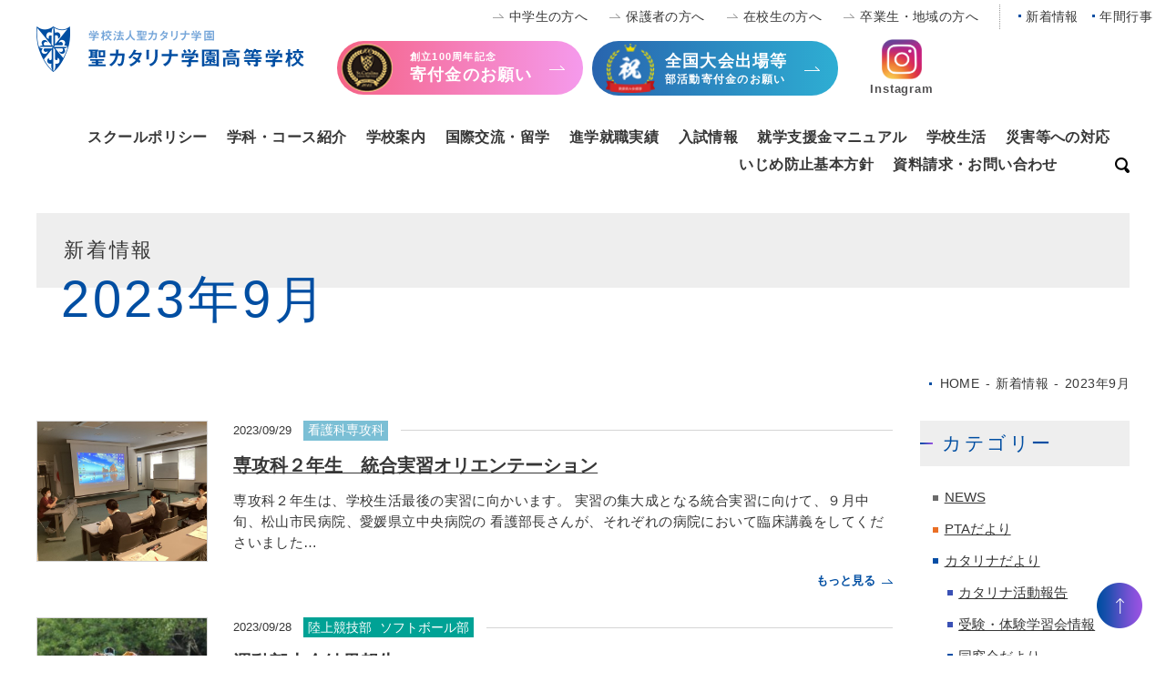

--- FILE ---
content_type: text/html; charset=UTF-8
request_url: https://catalina.ed.jp/news/date/2023/09/
body_size: 14623
content:
<!DOCTYPE html>
<html lang="ja">
<head>
  <meta charset="UTF-8">
  <meta name="viewport" content="width=device-width">
  <title>9月｜2023｜聖カタリナ学園高等学校｜愛媛県松山市</title>
  <meta name="description" content="">
  <meta name="keywords" content="">
  <meta property="og:title" content="9月 | 2023">
  <meta property="og:type" content="website">
  <meta property="og:url" content="https://catalina.ed.jp/news/date/2023/09/">
  <meta property="og:site_name" content="聖カタリナ学園高等学校｜愛媛県松山市">
  <meta property="og:description" content="">
  <meta property="fb:app_id" content="">
<!-- Google tag (gtag.js) -->
<script async src="https://www.googletagmanager.com/gtag/js?id=G-30K56KH5PV"></script>
<script>
  window.dataLayer = window.dataLayer || [];
  function gtag(){dataLayer.push(arguments);}
  gtag('js', new Date());

  gtag('config', 'G-30K56KH5PV');
</script>
  <meta name="format-detection" content="telephone=no">
  <link rel="icon" href="https://catalina.ed.jp/wp-content/themes/catalina-hs/images/common/favicon.ico" type="image/vnd.microsoft.icon">
  <link rel="apple-touch-icon" sizes="192x192" href="https://catalina.ed.jp/wp-content/themes/catalina-hs/images/common/touch-icon.png">
  <link rel="shortcut icon" href="https://catalina.ed.jp/wp-content/themes/catalina-hs/images/common/touch-icon.png">
  <meta name='robots' content='max-image-preview:large' />
	<style>img:is([sizes="auto" i], [sizes^="auto," i]) { contain-intrinsic-size: 3000px 1500px }</style>
	<link rel='dns-prefetch' href='//yubinbango.github.io' />
<link rel='dns-prefetch' href='//fonts.googleapis.com' />
<link rel='dns-prefetch' href='//netdna.bootstrapcdn.com' />
<link rel='stylesheet' id='sbi_styles-css' href='https://catalina.ed.jp/wp-content/plugins/instagram-feed/css/sbi-styles.min.css?ver=6.9.1' type='text/css' media='all' />
<link rel='stylesheet' id='wp-block-library-css' href='https://catalina.ed.jp/wp-includes/css/dist/block-library/style.min.css?ver=6.7.2' type='text/css' media='all' />
<style id='classic-theme-styles-inline-css' type='text/css'>
/*! This file is auto-generated */
.wp-block-button__link{color:#fff;background-color:#32373c;border-radius:9999px;box-shadow:none;text-decoration:none;padding:calc(.667em + 2px) calc(1.333em + 2px);font-size:1.125em}.wp-block-file__button{background:#32373c;color:#fff;text-decoration:none}
</style>
<style id='global-styles-inline-css' type='text/css'>
:root{--wp--preset--aspect-ratio--square: 1;--wp--preset--aspect-ratio--4-3: 4/3;--wp--preset--aspect-ratio--3-4: 3/4;--wp--preset--aspect-ratio--3-2: 3/2;--wp--preset--aspect-ratio--2-3: 2/3;--wp--preset--aspect-ratio--16-9: 16/9;--wp--preset--aspect-ratio--9-16: 9/16;--wp--preset--color--black: #000000;--wp--preset--color--cyan-bluish-gray: #abb8c3;--wp--preset--color--white: #ffffff;--wp--preset--color--pale-pink: #f78da7;--wp--preset--color--vivid-red: #cf2e2e;--wp--preset--color--luminous-vivid-orange: #ff6900;--wp--preset--color--luminous-vivid-amber: #fcb900;--wp--preset--color--light-green-cyan: #7bdcb5;--wp--preset--color--vivid-green-cyan: #00d084;--wp--preset--color--pale-cyan-blue: #8ed1fc;--wp--preset--color--vivid-cyan-blue: #0693e3;--wp--preset--color--vivid-purple: #9b51e0;--wp--preset--gradient--vivid-cyan-blue-to-vivid-purple: linear-gradient(135deg,rgba(6,147,227,1) 0%,rgb(155,81,224) 100%);--wp--preset--gradient--light-green-cyan-to-vivid-green-cyan: linear-gradient(135deg,rgb(122,220,180) 0%,rgb(0,208,130) 100%);--wp--preset--gradient--luminous-vivid-amber-to-luminous-vivid-orange: linear-gradient(135deg,rgba(252,185,0,1) 0%,rgba(255,105,0,1) 100%);--wp--preset--gradient--luminous-vivid-orange-to-vivid-red: linear-gradient(135deg,rgba(255,105,0,1) 0%,rgb(207,46,46) 100%);--wp--preset--gradient--very-light-gray-to-cyan-bluish-gray: linear-gradient(135deg,rgb(238,238,238) 0%,rgb(169,184,195) 100%);--wp--preset--gradient--cool-to-warm-spectrum: linear-gradient(135deg,rgb(74,234,220) 0%,rgb(151,120,209) 20%,rgb(207,42,186) 40%,rgb(238,44,130) 60%,rgb(251,105,98) 80%,rgb(254,248,76) 100%);--wp--preset--gradient--blush-light-purple: linear-gradient(135deg,rgb(255,206,236) 0%,rgb(152,150,240) 100%);--wp--preset--gradient--blush-bordeaux: linear-gradient(135deg,rgb(254,205,165) 0%,rgb(254,45,45) 50%,rgb(107,0,62) 100%);--wp--preset--gradient--luminous-dusk: linear-gradient(135deg,rgb(255,203,112) 0%,rgb(199,81,192) 50%,rgb(65,88,208) 100%);--wp--preset--gradient--pale-ocean: linear-gradient(135deg,rgb(255,245,203) 0%,rgb(182,227,212) 50%,rgb(51,167,181) 100%);--wp--preset--gradient--electric-grass: linear-gradient(135deg,rgb(202,248,128) 0%,rgb(113,206,126) 100%);--wp--preset--gradient--midnight: linear-gradient(135deg,rgb(2,3,129) 0%,rgb(40,116,252) 100%);--wp--preset--font-size--small: 13px;--wp--preset--font-size--medium: 20px;--wp--preset--font-size--large: 36px;--wp--preset--font-size--x-large: 42px;--wp--preset--spacing--20: 0.44rem;--wp--preset--spacing--30: 0.67rem;--wp--preset--spacing--40: 1rem;--wp--preset--spacing--50: 1.5rem;--wp--preset--spacing--60: 2.25rem;--wp--preset--spacing--70: 3.38rem;--wp--preset--spacing--80: 5.06rem;--wp--preset--shadow--natural: 6px 6px 9px rgba(0, 0, 0, 0.2);--wp--preset--shadow--deep: 12px 12px 50px rgba(0, 0, 0, 0.4);--wp--preset--shadow--sharp: 6px 6px 0px rgba(0, 0, 0, 0.2);--wp--preset--shadow--outlined: 6px 6px 0px -3px rgba(255, 255, 255, 1), 6px 6px rgba(0, 0, 0, 1);--wp--preset--shadow--crisp: 6px 6px 0px rgba(0, 0, 0, 1);}:where(.is-layout-flex){gap: 0.5em;}:where(.is-layout-grid){gap: 0.5em;}body .is-layout-flex{display: flex;}.is-layout-flex{flex-wrap: wrap;align-items: center;}.is-layout-flex > :is(*, div){margin: 0;}body .is-layout-grid{display: grid;}.is-layout-grid > :is(*, div){margin: 0;}:where(.wp-block-columns.is-layout-flex){gap: 2em;}:where(.wp-block-columns.is-layout-grid){gap: 2em;}:where(.wp-block-post-template.is-layout-flex){gap: 1.25em;}:where(.wp-block-post-template.is-layout-grid){gap: 1.25em;}.has-black-color{color: var(--wp--preset--color--black) !important;}.has-cyan-bluish-gray-color{color: var(--wp--preset--color--cyan-bluish-gray) !important;}.has-white-color{color: var(--wp--preset--color--white) !important;}.has-pale-pink-color{color: var(--wp--preset--color--pale-pink) !important;}.has-vivid-red-color{color: var(--wp--preset--color--vivid-red) !important;}.has-luminous-vivid-orange-color{color: var(--wp--preset--color--luminous-vivid-orange) !important;}.has-luminous-vivid-amber-color{color: var(--wp--preset--color--luminous-vivid-amber) !important;}.has-light-green-cyan-color{color: var(--wp--preset--color--light-green-cyan) !important;}.has-vivid-green-cyan-color{color: var(--wp--preset--color--vivid-green-cyan) !important;}.has-pale-cyan-blue-color{color: var(--wp--preset--color--pale-cyan-blue) !important;}.has-vivid-cyan-blue-color{color: var(--wp--preset--color--vivid-cyan-blue) !important;}.has-vivid-purple-color{color: var(--wp--preset--color--vivid-purple) !important;}.has-black-background-color{background-color: var(--wp--preset--color--black) !important;}.has-cyan-bluish-gray-background-color{background-color: var(--wp--preset--color--cyan-bluish-gray) !important;}.has-white-background-color{background-color: var(--wp--preset--color--white) !important;}.has-pale-pink-background-color{background-color: var(--wp--preset--color--pale-pink) !important;}.has-vivid-red-background-color{background-color: var(--wp--preset--color--vivid-red) !important;}.has-luminous-vivid-orange-background-color{background-color: var(--wp--preset--color--luminous-vivid-orange) !important;}.has-luminous-vivid-amber-background-color{background-color: var(--wp--preset--color--luminous-vivid-amber) !important;}.has-light-green-cyan-background-color{background-color: var(--wp--preset--color--light-green-cyan) !important;}.has-vivid-green-cyan-background-color{background-color: var(--wp--preset--color--vivid-green-cyan) !important;}.has-pale-cyan-blue-background-color{background-color: var(--wp--preset--color--pale-cyan-blue) !important;}.has-vivid-cyan-blue-background-color{background-color: var(--wp--preset--color--vivid-cyan-blue) !important;}.has-vivid-purple-background-color{background-color: var(--wp--preset--color--vivid-purple) !important;}.has-black-border-color{border-color: var(--wp--preset--color--black) !important;}.has-cyan-bluish-gray-border-color{border-color: var(--wp--preset--color--cyan-bluish-gray) !important;}.has-white-border-color{border-color: var(--wp--preset--color--white) !important;}.has-pale-pink-border-color{border-color: var(--wp--preset--color--pale-pink) !important;}.has-vivid-red-border-color{border-color: var(--wp--preset--color--vivid-red) !important;}.has-luminous-vivid-orange-border-color{border-color: var(--wp--preset--color--luminous-vivid-orange) !important;}.has-luminous-vivid-amber-border-color{border-color: var(--wp--preset--color--luminous-vivid-amber) !important;}.has-light-green-cyan-border-color{border-color: var(--wp--preset--color--light-green-cyan) !important;}.has-vivid-green-cyan-border-color{border-color: var(--wp--preset--color--vivid-green-cyan) !important;}.has-pale-cyan-blue-border-color{border-color: var(--wp--preset--color--pale-cyan-blue) !important;}.has-vivid-cyan-blue-border-color{border-color: var(--wp--preset--color--vivid-cyan-blue) !important;}.has-vivid-purple-border-color{border-color: var(--wp--preset--color--vivid-purple) !important;}.has-vivid-cyan-blue-to-vivid-purple-gradient-background{background: var(--wp--preset--gradient--vivid-cyan-blue-to-vivid-purple) !important;}.has-light-green-cyan-to-vivid-green-cyan-gradient-background{background: var(--wp--preset--gradient--light-green-cyan-to-vivid-green-cyan) !important;}.has-luminous-vivid-amber-to-luminous-vivid-orange-gradient-background{background: var(--wp--preset--gradient--luminous-vivid-amber-to-luminous-vivid-orange) !important;}.has-luminous-vivid-orange-to-vivid-red-gradient-background{background: var(--wp--preset--gradient--luminous-vivid-orange-to-vivid-red) !important;}.has-very-light-gray-to-cyan-bluish-gray-gradient-background{background: var(--wp--preset--gradient--very-light-gray-to-cyan-bluish-gray) !important;}.has-cool-to-warm-spectrum-gradient-background{background: var(--wp--preset--gradient--cool-to-warm-spectrum) !important;}.has-blush-light-purple-gradient-background{background: var(--wp--preset--gradient--blush-light-purple) !important;}.has-blush-bordeaux-gradient-background{background: var(--wp--preset--gradient--blush-bordeaux) !important;}.has-luminous-dusk-gradient-background{background: var(--wp--preset--gradient--luminous-dusk) !important;}.has-pale-ocean-gradient-background{background: var(--wp--preset--gradient--pale-ocean) !important;}.has-electric-grass-gradient-background{background: var(--wp--preset--gradient--electric-grass) !important;}.has-midnight-gradient-background{background: var(--wp--preset--gradient--midnight) !important;}.has-small-font-size{font-size: var(--wp--preset--font-size--small) !important;}.has-medium-font-size{font-size: var(--wp--preset--font-size--medium) !important;}.has-large-font-size{font-size: var(--wp--preset--font-size--large) !important;}.has-x-large-font-size{font-size: var(--wp--preset--font-size--x-large) !important;}
:where(.wp-block-post-template.is-layout-flex){gap: 1.25em;}:where(.wp-block-post-template.is-layout-grid){gap: 1.25em;}
:where(.wp-block-columns.is-layout-flex){gap: 2em;}:where(.wp-block-columns.is-layout-grid){gap: 2em;}
:root :where(.wp-block-pullquote){font-size: 1.5em;line-height: 1.6;}
</style>
<link rel='stylesheet' id='css-csnk-manage-contact-css' href='https://catalina.ed.jp/wp-content/plugins/csnk-manage-contact/css/csnk-manage-contact.css?ver=6.7.2' type='text/css' media='all' />
<link rel='stylesheet' id='css-csnk-manage-contact2-css' href='https://catalina.ed.jp/wp-content/plugins/csnk-manage-contact2/css/csnk-manage-contact2.css?ver=6.7.2' type='text/css' media='all' />
<link rel='stylesheet' id='css-csnk-manage-contact3-css' href='https://catalina.ed.jp/wp-content/plugins/csnk-manage-contact3/css/csnk-manage-contact3.css?ver=6.7.2' type='text/css' media='all' />
<link rel='stylesheet' id='style-css' href='https://catalina.ed.jp/wp-content/themes/catalina-hs/style.css?ver=6.7.2' type='text/css' media='all' />
<link rel='stylesheet' id='style-google-fonts6-css' href='//fonts.googleapis.com/css?family=Noto+Serif+JP%3A400%2C700&#038;display=swap&#038;subset=japanese&#038;ver=6.7.2' type='text/css' media='all' />
<link rel='stylesheet' id='style-awesome-css' href='//netdna.bootstrapcdn.com/font-awesome/4.7.0/css/font-awesome.css?ver=6.7.2' type='text/css' media='all' />
<link rel='stylesheet' id='style-base-css' href='https://catalina.ed.jp/wp-content/themes/catalina-hs/common/css/base.css?1769168320&#038;ver=6.7.2' type='text/css' media='all' />
<link rel='stylesheet' id='style-module-css' href='https://catalina.ed.jp/wp-content/themes/catalina-hs/common/css/module.css?1769168320&#038;ver=6.7.2' type='text/css' media='all' />
<link rel='stylesheet' id='style-csnkpopup01-css' href='https://catalina.ed.jp/wp-content/themes/catalina-hs/common/css/csnkpopup01.css?1769168320&#038;ver=6.7.2' type='text/css' media='all' />
<link rel='stylesheet' id='style-common-css' href='https://catalina.ed.jp/wp-content/themes/catalina-hs/common/css/common.css?1769168320&#038;ver=6.7.2' type='text/css' media='all' />
<link rel='stylesheet' id='style-content-css' href='https://catalina.ed.jp/wp-content/themes/catalina-hs/common/css/content.css?1769168320&#038;ver=6.7.2' type='text/css' media='all' />
<link rel='stylesheet' id='style-csnkform-css' href='https://catalina.ed.jp/wp-content/themes/catalina-hs/csnkform/css/csnkform.css?ver=6.7.2' type='text/css' media='all' />
<link rel='stylesheet' id='style-csnkformpopup-css' href='https://catalina.ed.jp/wp-content/themes/catalina-hs/csnkform/css/csnkform-popup.css?ver=6.7.2' type='text/css' media='all' />
<script type="text/javascript" src="https://catalina.ed.jp/wp-content/themes/catalina-hs/common/js/jquery-1.12.1.min.js?ver=6.7.2" id="js-jquery-js"></script>
<script type="text/javascript" src="https://catalina.ed.jp/wp-content/themes/catalina-hs/common/js/csnkaccordion.js?1769168320&amp;ver=6.7.2" id="js-csnkaccordion-js"></script>
<script type="text/javascript" src="https://catalina.ed.jp/wp-content/themes/catalina-hs/common/js/csnkpopup01.js?1769168320&amp;ver=6.7.2" id="js-csnkpopup01-js"></script>
<script type="text/javascript" src="https://catalina.ed.jp/wp-content/themes/catalina-hs/common/js/chk-img.js?1769168320&amp;ver=6.7.2" id="js-chk-img-js"></script>
<script type="text/javascript" src="https://catalina.ed.jp/wp-content/themes/catalina-hs/common/js/common.js?1769168320&amp;ver=6.7.2" id="js-common-js"></script>
<script type="text/javascript" src="https://catalina.ed.jp/wp-content/themes/catalina-hs/common/js/menu.js?1769168320&amp;ver=6.7.2" id="js-menu-js"></script>
<script type="text/javascript" src="https://catalina.ed.jp/wp-content/themes/catalina-hs/common/js/scroll-posi.js?1769168320&amp;ver=6.7.2" id="js-scroll-posi-js"></script>
<script type="text/javascript" src="https://catalina.ed.jp/wp-content/themes/catalina-hs/common/js/search.js?1769168320&amp;ver=6.7.2" id="js-search-js"></script>
<script type="text/javascript" src="https://catalina.ed.jp/wp-content/themes/catalina-hs/common/js/news.js?ver=6.7.2" id="js-news-js"></script>
<script type="text/javascript" src="//yubinbango.github.io/yubinbango/yubinbango.js?ver=6.7.2" id="js-yubinbango-js"></script>
<script type="text/javascript" src="https://catalina.ed.jp/wp-content/themes/catalina-hs/csnkform/js/csnkform-popup.js?ver=6.7.2" id="js-csnkformpopup-js"></script>
<link rel="https://api.w.org/" href="https://catalina.ed.jp/wp-json/" /></head>
<body class="archive date post-type-archive post-type-archive-news pageNews">
<div id="loaderBg"><div id="loader"><div id="loaderIn"><img src="https://catalina.ed.jp/wp-content/themes/catalina-hs/images/base/base-loading01.gif" alt=""></div></div></div>
<div class="isSp isTb isPc"></div>
<div id="container">

<header>
  <div class="boxHeader">
    <div class="boxHeader01 baseW">
      <div class="ttlHeader">
        <a href="https://catalina.ed.jp/">
          <img src="https://catalina.ed.jp/wp-content/themes/catalina-hs/images/common/header-logo01.png" alt="聖カタリナ学園高等学校" class="logo01Header dPcInline">
          <img src="https://catalina.ed.jp/wp-content/themes/catalina-hs/images/common/sp-header-logo01.png" alt="聖カタリナ学園高等学校" class="logo01Header dSpInline">
        </a>
      </div>
      <div class="boxHeader01R">
        <ul class="ulHeader01RMenu01">
          <li><a href="https://catalina.ed.jp/junior/">中学生の方へ</a></li>
          <li><a href="https://catalina.ed.jp/parents/">保護者の方へ</a></li>
          <li><a href="https://catalina.ed.jp/students/">在校生の方へ</a></li>
          <li><a href="https://catalina.ed.jp/graduates/">卒業生・地域の方へ</a></li>
        </ul>
        <ul class="ulHeader01RMenu02">
          <li><a href="https://catalina.ed.jp/news/">新着情報</a></li>
          <li><a href="https://catalina.ed.jp/wp-content/uploads/2025/04/R7newyotei.pdf" target="_blank" rel="noopener noreferrer">年間行事</a></li>
        </ul>
      </div><!--/.boxHeader01R-->
	  <div class="top_fix_bnr">
		<a href="https://catalina.ed.jp/donation/" rel="noopener noreferrer"><span>創立100周年記念</span>寄付金のお願い</a>
	</div>
	    <div class="top_fix_bnr_koshien">
		<a href="https://catalina.ed.jp/club_donation/" rel="noopener noreferrer">全国大会出場等<span class="sp_none">部活動寄付金のお願い</span><span class="pc_none">部活動寄付金のお願い</span></a>
	  </div>
    <div class="top_fix_bnr_inst">
      <a href="https://www.instagram.com/catalina_official3291/" rel="noopener noreferrer" target="_blank"><span>Instagram</span></a>
	  </div>
    </div><!--/.boxHeader01-->
    <div class="boxHeaderMenu01 baseW">
      <ul class="ulHeaderMenu01">
		<li><a href="https://catalina.ed.jp/wp-content/themes/catalina-hs/pdf/202509_educationalpolicy.pdf#zoom=100" target="_blank">スクールポリシー</a></li>
        <li><a href="https://catalina.ed.jp/course/">学科・コース紹介</a></li>
        <li><a href="https://catalina.ed.jp/about/">学校案内</a></li>
        <li><a href="https://catalina.ed.jp/international/">国際交流・留学</a></li>
        <li><a href="https://catalina.ed.jp/career/">進学就職実績</a></li>
        <li><a href="https://catalina.ed.jp/exam/">入試情報</a></li>
		<!-- <li class="float"><a href="https://catalina.ed.jp/scholarship/" class="link">就学支援金マニュアル</a></li> -->
		 <li><a href="https://catalina.ed.jp/scholarship/">就学支援金マニュアル</a></li>
        <li><a href="https://catalina.ed.jp/life/">学校生活</a></li>
        <li><a href="https://catalina.ed.jp/about/disaster-response/">災害等への対応</a></li>
        <li><a href="https://catalina.ed.jp/about/educational-policy/#bullying">いじめ防止基本方針</a></li>
        <li><a href="https://catalina.ed.jp/contact/">資料請求・お問い合わせ</a></li>
        <li class="liSearch"><a href="#search"><img src="https://catalina.ed.jp/wp-content/themes/catalina-hs/images/common/header-icn-search01.png" alt="検索" class="btnHeaderSearch"></a></li>
      </ul>
      <div class="boxHeaderSearch" id="search">
        <form method="get" action="https://catalina.ed.jp/" class="formHeaderSearch">
          <input type="text" value="" name="s" placeholder="Search">
        </form>
        <span class="btnClose">×</span>
      </div><!--/.boxHeaderSearch-->
    </div><!--/.boxHeaderMenu01-->
        <img src="https://catalina.ed.jp/wp-content/themes/catalina-hs/images/common/sp-hmb-menu-btn.png" alt="Menu" class="btnHmbMenu">
  </div><!--/.boxHeader-->

  <div class="boxHmbMenu">
    <nav>
      <div class="boxHmbMenuIn01LR">
        <ul class="ulHmbMenu">
        <ul class="ulHmbMenu">
          <li><a href="https://catalina.ed.jp/wp-content/themes/catalina-hs/pdf/202509_educationalpolicy.pdf" target="_blank">スクールポリシー</a></li>
          <li><a href="https://catalina.ed.jp/course/">学科・コース紹介</a></li>
          <li><a href="https://catalina.ed.jp/about/">学校案内</a></li>
          <li><a href="https://catalina.ed.jp/international/">国際交流・留学</a></li>
          <li><a href="https://catalina.ed.jp/career/">進学就職実績</a></li>
          <li><a href="https://catalina.ed.jp/exam/">入試情報</a></li>
		  <!-- <li class="float"><a href="https://catalina.ed.jp/scholarship/" class="link">就学支援金マニュアル</a></li> -->
		 <li><a href="https://catalina.ed.jp/scholarship/">就学支援金マニュアル</a></li>
          <li><a href="https://catalina.ed.jp/life/">学校生活</a></li>
          <li><a href="https://catalina.ed.jp/about/disaster-response/">災害等への対応</a></li>
          <li><a href="https://catalina.ed.jp/about/educational-policy/#bullying">いじめ防止基本方針</a></li>
          <li><a href="https://catalina.ed.jp/contact/">資料請求・お問い合わせ</a></li>
        </ul>
        <ul class="ulHmbMenu02 ulLayoutBase01 typeS">
          <li><a href="https://catalina.ed.jp/news/">新着情報</a></li>
          <li><a href="https://catalina.ed.jp/wp-content/uploads/2025/04/R7newyotei.pdf" target="_blank" rel="noopener noreferrer">年間行事</a></li>
          <li><a href="https://goo.gl/maps/d3ChK8bbDQUKVo6W7" target="_blank" rel="noopener noreferrer">アクセス</a></li>
          <li><a href="https://catalina.ed.jp/about/map/">キャンパスマップ</a></li>
        </ul>
      </div><!--/.boxHmbMenuIn01LR-->
      <div class="boxHmbMenuIn02">
        <ul class="ulHmbMenu">
          <li><a href="https://catalina.ed.jp/exam/guidance/">体験学習/学校説明会</a></li>
          <li><a href="https://catalina.ed.jp/life/club/">部活動</a></li>
        </ul>
      </div><!--/.boxHmbMenuIn02-->
      <div class="boxHmbMenuIn03">
        <form method="get" action="https://catalina.ed.jp/" class="formHeaderSearch">
          <input type="text" value="" name="s">
          <img src="https://catalina.ed.jp/wp-content/themes/catalina-hs/images/common/header-icn-search01.png" alt="検索" class="btnHeaderSearch">
        </form>
        <div class="boxLink">
          <a href="tel:089-933-3291"><img src="https://catalina.ed.jp/wp-content/themes/catalina-hs/images/common/sp-hmb-menu-icn-tel01.png" alt=""></a>
        </div><!--/.boxLink-->
      </div><!--/.boxHmbMenuIn03-->
    </nav>
  </div><!--/.boxHmbMenu-->
</header>

<div id="main"><div class="boxContent">
  <div class="boxMain">
    <main>
      <div class="boxLayoutBase">


        <div class="boxLayoutBaseMvWrap">
          <div class="boxLayoutBaseMv baseW">
            <div class="boxLayoutBaseMvIn">
              <div class="ttlLayoutBaseMv2Level">新着情報</div>
              <h1 class="ttlLayoutBaseMv"><span class="ttlJa"><span class="txtYM" ymdata="2023年　9月">2023年9月</span></span><!-- <span class="ttlEn">News</span>--></h1>
            </div><!--/.boxLayoutBaseMvIn-->
          </div><!--/.boxLayoutBaseMv-->
        </div><!--/.boxLayoutBaseMvWrap-->


        <div class="boxLayoutBaseIn">


          <div class="boxBreadcrumb baseW baseSpW">
            <div class="breadcrumb">
  <div class="breadcrumbIn" vocab="https://schema.org/" typeof="BreadcrumbList">
    <span property="itemListElement" typeof="ListItem">
      <a href="https://catalina.ed.jp/" property="item" typeof="WebPage"><span property="name">HOME</span></a>
      <meta property="position" content="1">
    </span>
<span class="sepaBreadcrumb">-</span>
    <span property="itemListElement" typeof="ListItem">
      <a href="https://catalina.ed.jp/news/" property="item" typeof="WebPage"><span property="name">新着情報</span></a>
      <meta property="position" content="2">
    </span>
<span class="sepaBreadcrumb">-</span>
    <span property="itemListElement" typeof="ListItem">
      <span property="name">2023年9月</span>      <meta property="position" content="3">
    </span>
  </div><!--/.breadcrumbIn-->
</div><!--/.breadcrumb-->
          </div><!--/.boxBreadcrumb-->




          <div class="boxNews01 baseW baseSpW">
            <div class="boxNews01L">
              <div class="boxList">
                <div class="boxListOne">
                  <div class="boxListOneIn">
                    <div class="boxListImg boxChkImg">
                      <a href="https://catalina.ed.jp/news/news6503/">
                        <img src="https://catalina.ed.jp/wp-content/uploads/2023/09/IMG_0137.jpg" alt="" class="chkImg">
                      </a>
                    </div><!--/.boxListImg-->
                    <div class="boxListTxt">
                      <div class="boxListMeta">
                        <span>
                          <span class="txtListDate">2023/09/29</span>
                          <ul class="ulListCat">
<li style="background-color:#7bbfd5; color:#ffffff;">看護科専攻科</li>
</ul>
                        </span>
                      </div><!--/.boxListMeta-->
                      <h3 class="ttlList"><a href="https://catalina.ed.jp/news/news6503/">専攻科２年生　統合実習オリエンテーション</a></h3>
                      <div class="boxListCont">
                        専攻科２年生は、学校生活最後の実習に向かいます。
実習の集大成となる統合実習に向けて、９月中旬、松山市民病院、愛媛県立中央病院の
看護部長さんが、それぞれの病院において臨床講義をしてくださいました…                      </div><!--/.boxListCont-->
                      <div class="boxListLink">
                        <a href="https://catalina.ed.jp/news/news6503/">もっと見る</a>
                      </div><!--/.boxListLink-->
                    </div><!--/.boxListTxt-->
                  </div><!--/.boxListOneIn-->
                </div><!--/.boxListOne-->
                <div class="boxListOne">
                  <div class="boxListOneIn">
                    <div class="boxListImg boxChkImg">
                      <a href="https://catalina.ed.jp/news/news6501/">
                        <img src="https://catalina.ed.jp/wp-content/uploads/2023/09/IMG_2580.jpg" alt="" class="chkImg">
                      </a>
                    </div><!--/.boxListImg-->
                    <div class="boxListTxt">
                      <div class="boxListMeta">
                        <span>
                          <span class="txtListDate">2023/09/28</span>
                          <ul class="ulListCat">
<li style="background-color:#00a295; color:#ffffff;">陸上競技部</li>
<li style="background-color:#00a295; color:#ffffff;">ソフトボール部</li>
</ul>
                        </span>
                      </div><!--/.boxListMeta-->
                      <h3 class="ttlList"><a href="https://catalina.ed.jp/news/news6501/">運動部大会結果報告</a></h3>
                      <div class="boxListCont">
                        【ソフトボール部】
大会名：２０２３年度愛媛県高等学校女子ソフトボール新人大会中南予大会
【結果】準優勝
１回戦　　聖カタリナ⑱－０　松山中央高校
準決勝戦　聖カタリナ③－０　松山商業高校
…                      </div><!--/.boxListCont-->
                      <div class="boxListLink">
                        <a href="https://catalina.ed.jp/news/news6501/">もっと見る</a>
                      </div><!--/.boxListLink-->
                    </div><!--/.boxListTxt-->
                  </div><!--/.boxListOneIn-->
                </div><!--/.boxListOne-->
                <div class="boxListOne">
                  <div class="boxListOneIn">
                    <div class="boxListImg boxChkImg">
                      <a href="https://catalina.ed.jp/news/news6478/">
                        <img src="https://catalina.ed.jp/wp-content/uploads/2023/09/IMG_2824.jpg" alt="" class="chkImg">
                      </a>
                    </div><!--/.boxListImg-->
                    <div class="boxListTxt">
                      <div class="boxListMeta">
                        <span>
                          <span class="txtListDate">2023/09/27</span>
                          <ul class="ulListCat">
<li style="background-color:#7bbfd5; color:#ffffff;">看護科</li>
</ul>
                        </span>
                      </div><!--/.boxListMeta-->
                      <h3 class="ttlList"><a href="https://catalina.ed.jp/news/news6478/">看護科２年生　罨法の学内実習</a></h3>
                      <div class="boxListCont">
                        ９月２２日（金）、看護科２年生が罨法(あんぽう)の学内実習を行いました。
患者さんの痛みの緩和やリラックス効果などをもたらすこの看護技術は、
臨床では日常的に行われています。みんな初めて氷枕や湯た…                      </div><!--/.boxListCont-->
                      <div class="boxListLink">
                        <a href="https://catalina.ed.jp/news/news6478/">もっと見る</a>
                      </div><!--/.boxListLink-->
                    </div><!--/.boxListTxt-->
                  </div><!--/.boxListOneIn-->
                </div><!--/.boxListOne-->
                <div class="boxListOne">
                  <div class="boxListOneIn">
                    <div class="boxListImg boxChkImg">
                      <a href="https://catalina.ed.jp/news/news6472/">
                        <img src="https://catalina.ed.jp/wp-content/uploads/2023/09/school-guide_2024.jpg" alt="" class="chkImg">
                      </a>
                    </div><!--/.boxListImg-->
                    <div class="boxListTxt">
                      <div class="boxListMeta">
                        <span>
                          <span class="txtListDate">2023/09/25</span>
                          <ul class="ulListCat">
<li style="background-color:#064ea5; color:#ffffff;">カタリナだより</li>
</ul>
                        </span>
                      </div><!--/.boxListMeta-->
                      <h3 class="ttlList"><a href="https://catalina.ed.jp/news/news6472/">2024年度　聖カタリナ学園高等学校　学校案内＆募集要項</a></h3>
                      <div class="boxListCont">
                        2024年度の聖カタリナ学園高等学校の学校案内＆募集要項が出来ました！学科･コースの紹介や、部活動についてなど、聖カタリナ学園高等学校について詳しく紹介しています。
&nbsp;

&nbsp;…                      </div><!--/.boxListCont-->
                      <div class="boxListLink">
                        <a href="https://catalina.ed.jp/news/news6472/">もっと見る</a>
                      </div><!--/.boxListLink-->
                    </div><!--/.boxListTxt-->
                  </div><!--/.boxListOneIn-->
                </div><!--/.boxListOne-->
                <div class="boxListOne">
                  <div class="boxListOneIn">
                    <div class="boxListImg boxChkImg">
                      <a href="https://catalina.ed.jp/news/news6459/">
                        <img src="https://catalina.ed.jp/wp-content/uploads/2023/09/IMG_0263.jpg" alt="" class="chkImg">
                      </a>
                    </div><!--/.boxListImg-->
                    <div class="boxListTxt">
                      <div class="boxListMeta">
                        <span>
                          <span class="txtListDate">2023/09/25</span>
                          <ul class="ulListCat">
<li style="background-color:#3a51b5; color:#ffffff;">校長の声</li>
</ul>
                        </span>
                      </div><!--/.boxListMeta-->
                      <h3 class="ttlList"><a href="https://catalina.ed.jp/news/news6459/">令和５年度　看護科専攻科　後期始業式</a></h3>
                      <div class="boxListCont">
                        先日の前期試験を終え、９月２０日（水）に、看護科専攻科の
後期始業式が行われました。端正な身だしなみ、背筋の伸びた美しい姿勢で
式に臨む姿が印象的でした。
【校長式辞より】
おはようございます…                      </div><!--/.boxListCont-->
                      <div class="boxListLink">
                        <a href="https://catalina.ed.jp/news/news6459/">もっと見る</a>
                      </div><!--/.boxListLink-->
                    </div><!--/.boxListTxt-->
                  </div><!--/.boxListOneIn-->
                </div><!--/.boxListOne-->
                <div class="boxListOne">
                  <div class="boxListOneIn">
                    <div class="boxListImg boxChkImg">
                      <a href="https://catalina.ed.jp/news/news6446/">
                        <img src="https://catalina.ed.jp/wp-content/uploads/2023/09/IMG_0400.jpg" alt="" class="chkImg">
                      </a>
                    </div><!--/.boxListImg-->
                    <div class="boxListTxt">
                      <div class="boxListMeta">
                        <span>
                          <span class="txtListDate">2023/09/22</span>
                          <ul class="ulListCat">
<li style="background-color:#000; color:#fff;">運動部</li>
</ul>
                        </span>
                      </div><!--/.boxListMeta-->
                      <h3 class="ttlList"><a href="https://catalina.ed.jp/news/news6446/">運動部大会結果報告</a></h3>
                      <div class="boxListCont">
                        先週行われた大会結果をお知らせします。
【弓道部】
第４２回　愛媛県高等学校弓道選抜大会　中予地区予選
【団体戦】　Aチーム〔井門凜・丸山由紀・玉井七奈・柿原百花〕　合計１３中　２位
　　　　…                      </div><!--/.boxListCont-->
                      <div class="boxListLink">
                        <a href="https://catalina.ed.jp/news/news6446/">もっと見る</a>
                      </div><!--/.boxListLink-->
                    </div><!--/.boxListTxt-->
                  </div><!--/.boxListOneIn-->
                </div><!--/.boxListOne-->
                <div class="boxListOne">
                  <div class="boxListOneIn">
                    <div class="boxListImg boxChkImg">
                      <a href="https://catalina.ed.jp/news/news6451/">
                        <img src="https://catalina.ed.jp/wp-content/themes/catalina-hs/images/common/no-image01.png" alt="" class="chkImg">
                      </a>
                    </div><!--/.boxListImg-->
                    <div class="boxListTxt">
                      <div class="boxListMeta">
                        <span>
                          <span class="txtListDate">2023/09/21</span>
                          <ul class="ulListCat">
<li style="background-color:#000; color:#fff;">運動部</li>
</ul>
                        </span>
                      </div><!--/.boxListMeta-->
                      <h3 class="ttlList"><a href="https://catalina.ed.jp/news/news6451/">運動部大会予定</a></h3>
                      <div class="boxListCont">
                        【体操競技部】
大会名：燃ゆる感動かごしま国体　特別国民体育大会
日時　：９月１８日【月】～２４日【日】
場所　：鹿児島アリーナ
&nbsp;
【陸上競技部】
大会名：第２２回　九州瀬戸内…                      </div><!--/.boxListCont-->
                      <div class="boxListLink">
                        <a href="https://catalina.ed.jp/news/news6451/">もっと見る</a>
                      </div><!--/.boxListLink-->
                    </div><!--/.boxListTxt-->
                  </div><!--/.boxListOneIn-->
                </div><!--/.boxListOne-->
                <div class="boxListOne">
                  <div class="boxListOneIn">
                    <div class="boxListImg boxChkImg">
                      <a href="https://catalina.ed.jp/news/news6443/">
                        <img src="https://catalina.ed.jp/wp-content/uploads/2023/09/オーストラリア交流試合-4.jpg" alt="" class="chkImg">
                      </a>
                    </div><!--/.boxListImg-->
                    <div class="boxListTxt">
                      <div class="boxListMeta">
                        <span>
                          <span class="txtListDate">2023/09/20</span>
                          <ul class="ulListCat">
<li style="background-color:#00a295; color:#ffffff;">ソフトボール部</li>
</ul>
                        </span>
                      </div><!--/.boxListMeta-->
                      <h3 class="ttlList"><a href="https://catalina.ed.jp/news/news6443/">オーストラリア代表チームとの交流戦！</a></h3>
                      <div class="boxListCont">
                        ８月２２日〔火〕、高知県春野球場で、オーストラリアクイーンズランドの
代表チームと練習試合を行いました。
その後、ラグビーボールを使ったゲームなどもして、交流を深めました。
ソフトボール部員、教…                      </div><!--/.boxListCont-->
                      <div class="boxListLink">
                        <a href="https://catalina.ed.jp/news/news6443/">もっと見る</a>
                      </div><!--/.boxListLink-->
                    </div><!--/.boxListTxt-->
                  </div><!--/.boxListOneIn-->
                </div><!--/.boxListOne-->
                <div class="boxListOne">
                  <div class="boxListOneIn">
                    <div class="boxListImg boxChkImg">
                      <a href="https://catalina.ed.jp/news/news6433/">
                        <img src="https://catalina.ed.jp/wp-content/uploads/2023/09/IMG_0714.jpg" alt="" class="chkImg">
                      </a>
                    </div><!--/.boxListImg-->
                    <div class="boxListTxt">
                      <div class="boxListMeta">
                        <span>
                          <span class="txtListDate">2023/09/19</span>
                          <ul class="ulListCat">
<li style="background-color:#00a295; color:#ffffff;">華道部</li>
</ul>
                        </span>
                      </div><!--/.boxListMeta-->
                      <h3 class="ttlList"><a href="https://catalina.ed.jp/news/news6433/">華道部活動報告</a></h3>
                      <div class="boxListCont">
                        9月14日の華道部の活動報告です。
今回も素敵に生けることができました。







今回の作品も、生徒ホールに展示されています。
華道部の生徒たちが心を込めて完成させた作品が、…                      </div><!--/.boxListCont-->
                      <div class="boxListLink">
                        <a href="https://catalina.ed.jp/news/news6433/">もっと見る</a>
                      </div><!--/.boxListLink-->
                    </div><!--/.boxListTxt-->
                  </div><!--/.boxListOneIn-->
                </div><!--/.boxListOne-->
                <div class="boxListOne">
                  <div class="boxListOneIn">
                    <div class="boxListImg boxChkImg">
                      <a href="https://catalina.ed.jp/news/news6425/">
                        <img src="https://catalina.ed.jp/wp-content/uploads/2023/09/IMG_2810-1.jpg" alt="" class="chkImg">
                      </a>
                    </div><!--/.boxListImg-->
                    <div class="boxListTxt">
                      <div class="boxListMeta">
                        <span>
                          <span class="txtListDate">2023/09/15</span>
                          <ul class="ulListCat">
<li style="background-color:#7bbfd5; color:#ffffff;">看護科専攻科</li>
</ul>
                        </span>
                      </div><!--/.boxListMeta-->
                      <h3 class="ttlList"><a href="https://catalina.ed.jp/news/news6425/">看護科専攻科　前期試験最終日</a></h3>
                      <div class="boxListCont">
                        ９月１日から、看護科専攻科の１・２年生の前期試験が始まりました。
約２週間にわたって、１年生は２８科目、２年生は２５科目の試験を受けます。
日ごろから講義に来てくださっている医師講師の方々や、本校…                      </div><!--/.boxListCont-->
                      <div class="boxListLink">
                        <a href="https://catalina.ed.jp/news/news6425/">もっと見る</a>
                      </div><!--/.boxListLink-->
                    </div><!--/.boxListTxt-->
                  </div><!--/.boxListOneIn-->
                </div><!--/.boxListOne-->
                <div class="boxListOne">
                  <div class="boxListOneIn">
                    <div class="boxListImg boxChkImg">
                      <a href="https://catalina.ed.jp/news/news6416/">
                        <img src="https://catalina.ed.jp/wp-content/uploads/2023/09/国体①.jpg" alt="" class="chkImg">
                      </a>
                    </div><!--/.boxListImg-->
                    <div class="boxListTxt">
                      <div class="boxListMeta">
                        <span>
                          <span class="txtListDate">2023/09/14</span>
                          <ul class="ulListCat">
<li style="background-color:#00a295; color:#ffffff;">ソフトボール部</li>
</ul>
                        </span>
                      </div><!--/.boxListMeta-->
                      <h3 class="ttlList"><a href="https://catalina.ed.jp/news/news6416/">国民体育大会四国ブロック予選(ソフトボール部)</a></h3>
                      <div class="boxListCont">
                        ８月１２日、国民体育大会四国ブロック予選が松山中央公園で開催されました。
１回戦　高知県　３－⑧　　愛媛県
決勝戦　香川県　⑥－１　　愛媛県
残念ながら鹿児島国体の出場権を獲得することはできませ…                      </div><!--/.boxListCont-->
                      <div class="boxListLink">
                        <a href="https://catalina.ed.jp/news/news6416/">もっと見る</a>
                      </div><!--/.boxListLink-->
                    </div><!--/.boxListTxt-->
                  </div><!--/.boxListOneIn-->
                </div><!--/.boxListOne-->
                <div class="boxListOne">
                  <div class="boxListOneIn">
                    <div class="boxListImg boxChkImg">
                      <a href="https://catalina.ed.jp/news/news6405/">
                        <img src="https://catalina.ed.jp/wp-content/uploads/2023/09/折り鶴を捧げる１.jpg" alt="" class="chkImg">
                      </a>
                    </div><!--/.boxListImg-->
                    <div class="boxListTxt">
                      <div class="boxListMeta">
                        <span>
                          <span class="txtListDate">2023/09/13</span>
                          <ul class="ulListCat">
<li style="background-color:#3a51b5; color:#ffffff;">カタリナ活動報告</li>
</ul>
                        </span>
                      </div><!--/.boxListMeta-->
                      <h3 class="ttlList"><a href="https://catalina.ed.jp/news/news6405/">広島平和体験学習(夏休み)</a></h3>
                      <div class="boxListCont">
                        　８月５・６日に、広島にて「平和体験学習」を行いました。
４年ぶりの開催でしたが、被爆者の体験談を直接聞くことができ、
大変有意義な体験となりました。
　夕方には、平和祈念ミサにも参加し、多くの…                      </div><!--/.boxListCont-->
                      <div class="boxListLink">
                        <a href="https://catalina.ed.jp/news/news6405/">もっと見る</a>
                      </div><!--/.boxListLink-->
                    </div><!--/.boxListTxt-->
                  </div><!--/.boxListOneIn-->
                </div><!--/.boxListOne-->
                <div class="boxListOne">
                  <div class="boxListOneIn">
                    <div class="boxListImg boxChkImg">
                      <a href="https://catalina.ed.jp/news/news6403/">
                        <img src="https://catalina.ed.jp/wp-content/themes/catalina-hs/images/common/no-image01.png" alt="" class="chkImg">
                      </a>
                    </div><!--/.boxListImg-->
                    <div class="boxListTxt">
                      <div class="boxListMeta">
                        <span>
                          <span class="txtListDate">2023/09/12</span>
                          <ul class="ulListCat">
<li style="background-color:#000; color:#fff;">運動部</li>
</ul>
                        </span>
                      </div><!--/.boxListMeta-->
                      <h3 class="ttlList"><a href="https://catalina.ed.jp/news/news6403/">運動部大会スケジュール</a></h3>
                      <div class="boxListCont">
                        【新体操部】
大会名：燃ゆる感動かごしま国体　特別国民体育大会
日時　：９月１６日【土】、１７日【日】
場所　：鹿児島アリーナ
&nbsp;
【ソフトテニス部】
大会名：愛媛県高等学校新人…                      </div><!--/.boxListCont-->
                      <div class="boxListLink">
                        <a href="https://catalina.ed.jp/news/news6403/">もっと見る</a>
                      </div><!--/.boxListLink-->
                    </div><!--/.boxListTxt-->
                  </div><!--/.boxListOneIn-->
                </div><!--/.boxListOne-->
                <div class="boxListOne">
                  <div class="boxListOneIn">
                    <div class="boxListImg boxChkImg">
                      <a href="https://catalina.ed.jp/news/news6395/">
                        <img src="https://catalina.ed.jp/wp-content/uploads/2023/09/IMG_0344-rotated.jpg" alt="" class="chkImg">
                      </a>
                    </div><!--/.boxListImg-->
                    <div class="boxListTxt">
                      <div class="boxListMeta">
                        <span>
                          <span class="txtListDate">2023/09/05</span>
                          <ul class="ulListCat">
<li style="background-color:#00a295; color:#ffffff;">書道部</li>
</ul>
                        </span>
                      </div><!--/.boxListMeta-->
                      <h3 class="ttlList"><a href="https://catalina.ed.jp/news/news6395/">書道部活動報告</a></h3>
                      <div class="boxListCont">
                        夏休み中の書作活動
 夏休み中に，学園祭や書道展に出品する条幅作品に取り組みました。
納得のいく作品を書き上げるまで頑張りました。
楽しく活動できました。








&n…                      </div><!--/.boxListCont-->
                      <div class="boxListLink">
                        <a href="https://catalina.ed.jp/news/news6395/">もっと見る</a>
                      </div><!--/.boxListLink-->
                    </div><!--/.boxListTxt-->
                  </div><!--/.boxListOneIn-->
                </div><!--/.boxListOne-->
                <div class="boxListOne">
                  <div class="boxListOneIn">
                    <div class="boxListImg boxChkImg">
                      <a href="https://catalina.ed.jp/news/news6392/">
                        <img src="https://catalina.ed.jp/wp-content/uploads/2023/09/IMG_0694.jpg" alt="" class="chkImg">
                      </a>
                    </div><!--/.boxListImg-->
                    <div class="boxListTxt">
                      <div class="boxListMeta">
                        <span>
                          <span class="txtListDate">2023/09/04</span>
                          <ul class="ulListCat">
<li style="background-color:#00a295; color:#ffffff;">華道部</li>
</ul>
                        </span>
                      </div><!--/.boxListMeta-->
                      <h3 class="ttlList"><a href="https://catalina.ed.jp/news/news6392/">華道部活動報告</a></h3>
                      <div class="boxListCont">
                        8月31日の華道部の活動報告です。
第26回学校華道インターネット花展の応募に向けて頑張っています。







&nbsp;                      </div><!--/.boxListCont-->
                      <div class="boxListLink">
                        <a href="https://catalina.ed.jp/news/news6392/">もっと見る</a>
                      </div><!--/.boxListLink-->
                    </div><!--/.boxListTxt-->
                  </div><!--/.boxListOneIn-->
                </div><!--/.boxListOne-->
              </div><!--/.boxList-->

            </div><!--/.boxNews01L-->
            <div class="boxNews01R">
<div class="boxNewsSide">
  <div class="boxNewsSideListCat">
    <h3 class="ttlLayoutBaseH3B">
      <span>カテゴリー</span>
    </h3>
    <div class="boxNewsSideListCatIn">
      <ul class="ulSideListCat">
        <li><span class="markDot01" style="background-color: #6b6b6b;"></span><a href="https://catalina.ed.jp/news-cat/news/">NEWS</a>        </li>
        <li><span class="markDot01" style="background-color: #ea6f25;"></span><a href="https://catalina.ed.jp/news-cat/pta%e3%81%a0%e3%82%88%e3%82%8a/">PTAだより</a>        </li>
        <li><span class="markDot01" style="background-color: #064ea5;"></span><a href="https://catalina.ed.jp/news-cat/%e3%82%ab%e3%82%bf%e3%83%aa%e3%83%8a%e3%81%a0%e3%82%88%e3%82%8a/">カタリナだより</a>          <div class="boxSideListCatChild">
            <ul class="ulSideListCatChild">
              <li><span class="markDot01" style="background-color: #3a51b5;"></span><a href="https://catalina.ed.jp/news-cat/%e3%82%ab%e3%82%bf%e3%83%aa%e3%83%8a%e6%b4%bb%e5%8b%95%e5%a0%b1%e5%91%8a/">カタリナ活動報告</a>

              </li>
              <li><span class="markDot01" style="background-color: #3a51b5;"></span><a href="https://catalina.ed.jp/news-cat/%e5%8f%97%e9%a8%93%e3%83%bb%e4%bd%93%e9%a8%93%e5%ad%a6%e7%bf%92%e4%bc%9a%e6%83%85%e5%a0%b1/">受験・体験学習会情報</a>

              </li>
              <li><span class="markDot01" style="background-color: #064ea5;"></span><a href="https://catalina.ed.jp/news-cat/reunion/">同窓会だより</a>

              </li>
              <li><span class="markDot01" style="background-color: #3a51b5;"></span><a href="https://catalina.ed.jp/news-cat/%e5%9b%b3%e6%9b%b8%e9%a4%a8%e3%81%a0%e3%82%88%e3%82%8a/">図書館だより</a>

              </li>
              <li><span class="markDot01" style="background-color: #3a51b5;"></span><a href="https://catalina.ed.jp/news-cat/%e5%a7%94%e5%93%a1%e4%bc%9a%e5%a0%b1%e5%91%8a/">委員会報告</a>

              </li>
              <li><span class="markDot01" style="background-color: #109a64;"></span><a href="https://catalina.ed.jp/news-cat/general/">普通科</a>

              </li>
              <li><span class="markDot01" style="background-color: #000;"></span><a href="https://catalina.ed.jp/news-cat/%e6%99%ae%e9%80%9a%e7%a7%91%e3%82%b9%e3%83%9d%e3%83%bc%e3%83%84%e9%80%b2%e5%ad%a6/">普通科スポーツ進学</a>

              </li>
              <li><span class="markDot01" style="background-color: #000;"></span><a href="https://catalina.ed.jp/news-cat/%e6%99%ae%e9%80%9a%e7%a7%91%e7%89%b9%e9%80%b2/">普通科特進</a>

              </li>
              <li><span class="markDot01" style="background-color: #3a51b5;"></span><a href="https://catalina.ed.jp/news-cat/international/">留学</a>

              </li>
              <li><span class="markDot01" style="background-color: #7bbfd5;"></span><a href="https://catalina.ed.jp/news-cat/nurse/">看護科</a>

              </li>
              <li><span class="markDot01" style="background-color: #7bbfd5;"></span><a href="https://catalina.ed.jp/news-cat/nurse-major/">看護科専攻科</a>

              </li>
              <li><span class="markDot01" style="background-color: #cb64aa;"></span><a href="https://catalina.ed.jp/news-cat/multidiscipline/">総合学科</a>

              </li>
              <li><span class="markDot01" style="background-color: #3a51b5;"></span><a href="https://catalina.ed.jp/news-cat/%e9%9b%91%e8%a8%98%e5%b8%b3/">雑記帳</a>

              </li>
            </ul>
          </div><!--/.boxSideListCatChild-->
        </li>
        <li><span class="markDot01" style="background-color: #8b60bc;"></span><a href="https://catalina.ed.jp/news-cat/event/">学校行事</a>        </li>
        <li><span class="markDot01" style="background-color: #bf395d;"></span><a href="https://catalina.ed.jp/news-cat/recruit/">採用情報</a>        </li>
        <li><span class="markDot01" style="background-color: #3a51b5;"></span><a href="https://catalina.ed.jp/news-cat/principal/">校長の声</a>        </li>
        <li><span class="markDot01" style="background-color: #c40c1c;"></span><a href="https://catalina.ed.jp/news-cat/urgent/">緊急</a>        </li>
        <li><span class="markDot01" style="background-color: #dac00e;"></span><a href="https://catalina.ed.jp/news-cat/%e9%80%b2%e5%ad%a6%e8%aa%b2%e3%81%a0%e3%82%88%e3%82%8a/">進学課だより</a>        </li>
        <li><span class="markDot01" style="background-color: #00a295;"></span><a href="https://catalina.ed.jp/news-cat/club/">部活動</a>          <div class="boxSideListCatChild">
            <ul class="ulSideListCatChild">
              <li class="typeCulture"><img src="https://catalina.ed.jp/wp-content/themes/catalina-hs/images/common/common-icn-plus01.png" alt="+" class="icnPlus01"><span class="markDot01" style="background-color: #000;"></span><a href="https://catalina.ed.jp/news-cat/culture/">文化部</a>
                <div class="boxSideListCatChild2">
                  <ul class="ulSideListCatChild2">
                    <li><span class="markDot01" style="background-color: #00a295;"></span><a href="https://catalina.ed.jp/news-cat/%e3%82%a8%e3%83%b3%e3%82%b8%e3%82%a7%e3%83%ab%e9%83%a8/">エンジェル部</a></li>
                    <li><span class="markDot01" style="background-color: #00a295;"></span><a href="https://catalina.ed.jp/news-cat/%e3%82%ab%e3%82%bf%e3%83%aa%e3%83%8a%e9%83%a8/">カタリナ部</a></li>
                    <li><span class="markDot01" style="background-color: #00a295;"></span><a href="https://catalina.ed.jp/news-cat/%e3%82%b3%e3%83%bc%e3%83%a9%e3%82%b9%e9%83%a8/">コーラス部</a></li>
                    <li><span class="markDot01" style="background-color: #00a295;"></span><a href="https://catalina.ed.jp/news-cat/%e3%83%91%e3%82%bd%e3%82%b3%e3%83%b3%e9%83%a8/">パソコン部</a></li>
                    <li><span class="markDot01" style="background-color: #00a295;"></span><a href="https://catalina.ed.jp/news-cat/%e5%86%99%e7%9c%9f%e9%83%a8/">写真部</a></li>
                    <li><span class="markDot01" style="background-color: #00a295;"></span><a href="https://catalina.ed.jp/news-cat/%e5%90%b9%e5%a5%8f%e6%a5%bd%e9%83%a8/">吹奏楽部</a></li>
                    <li><span class="markDot01" style="background-color: #00a295;"></span><a href="https://catalina.ed.jp/news-cat/%e5%95%86%e6%a5%ad%e5%90%8c%e5%a5%bd%e4%bc%9a/">商業同好会</a></li>
                    <li><span class="markDot01" style="background-color: #00a295;"></span><a href="https://catalina.ed.jp/news-cat/%e5%ae%b6%e5%ba%ad%e7%a0%94%e7%a9%b6%e9%83%a8/">家庭研究部</a></li>
                    <li><span class="markDot01" style="background-color: #00a295;"></span><a href="https://catalina.ed.jp/news-cat/%e6%94%be%e9%80%81%e9%83%a8/">放送部</a></li>
                    <li><span class="markDot01" style="background-color: #00a295;"></span><a href="https://catalina.ed.jp/news-cat/%e6%96%87%e8%8a%b8%e9%83%a8/">文芸部</a></li>
                    <li><span class="markDot01" style="background-color: #00a295;"></span><a href="https://catalina.ed.jp/news-cat/%e6%9b%b8%e9%81%93%e9%83%a8/">書道部</a></li>
                    <li><span class="markDot01" style="background-color: #00a295;"></span><a href="https://catalina.ed.jp/news-cat/%e6%bc%ab%e7%94%bb%e7%a0%94%e7%a9%b6%e9%83%a8/">漫画研究部</a></li>
                    <li><span class="markDot01" style="background-color: #00a295;"></span><a href="https://catalina.ed.jp/news-cat/%e7%92%b0%e5%a2%83%e9%83%a8/">環境部</a></li>
                    <li><span class="markDot01" style="background-color: #00a295;"></span><a href="https://catalina.ed.jp/news-cat/%e7%be%8e%e8%a1%93%e9%83%a8/">美術部</a></li>
                    <li><span class="markDot01" style="background-color: #00a295;"></span><a href="https://catalina.ed.jp/news-cat/%e8%8b%b1%e8%aa%9e%e9%83%a8/">英語部</a></li>
                    <li><span class="markDot01" style="background-color: #00a295;"></span><a href="https://catalina.ed.jp/news-cat/%e8%8c%b6%e9%81%93%e9%83%a8/">茶道部</a></li>
                    <li><span class="markDot01" style="background-color: #00a295;"></span><a href="https://catalina.ed.jp/news-cat/%e8%8f%af%e9%81%93%e9%83%a8/">華道部</a></li>
                    <li><span class="markDot01" style="background-color: #00a295;"></span><a href="https://catalina.ed.jp/news-cat/%e8%bb%bd%e9%9f%b3%e6%a5%bd%e5%90%8c%e5%a5%bd%e4%bc%9a/">軽音楽同好会</a></li>
                  </ul>
                </div><!--/.boxSideListCatChild2-->

              </li>
              <li class="typeAthletic"><img src="https://catalina.ed.jp/wp-content/themes/catalina-hs/images/common/common-icn-plus01.png" alt="+" class="icnPlus01"><span class="markDot01" style="background-color: #000;"></span><a href="https://catalina.ed.jp/news-cat/athletic/">運動部</a>
                <div class="boxSideListCatChild2">
                  <ul class="ulSideListCatChild2">
                    <li><span class="markDot01" style="background-color: #00a295;"></span><a href="https://catalina.ed.jp/news-cat/%e3%82%bd%e3%83%95%e3%83%88%e3%83%86%e3%83%8b%e3%82%b9%e9%83%a8/">ソフトテニス部</a></li>
                    <li><span class="markDot01" style="background-color: #00a295;"></span><a href="https://catalina.ed.jp/news-cat/%e3%82%bd%e3%83%95%e3%83%88%e3%83%9c%e3%83%bc%e3%83%ab%e9%83%a8/">ソフトボール部</a></li>
                    <li><span class="markDot01" style="background-color: #00a295;"></span><a href="https://catalina.ed.jp/news-cat/%e3%83%90%e3%82%b9%e3%82%b1%e3%83%83%e3%83%88%e3%83%9c%e3%83%bc%e3%83%ab%e9%83%a8/">バスケットボール部</a></li>
                    <li><span class="markDot01" style="background-color: #00a295;"></span><a href="https://catalina.ed.jp/news-cat/%e3%83%90%e3%83%89%e3%83%9f%e3%83%b3%e3%83%88%e3%83%b3%e9%83%a8/">バドミントン部</a></li>
                    <li><span class="markDot01" style="background-color: #00a295;"></span><a href="https://catalina.ed.jp/news-cat/%e3%83%90%e3%83%ac%e3%83%bc%e3%83%9c%e3%83%bc%e3%83%ab%e9%83%a8/">バレーボール部</a></li>
                    <li><span class="markDot01" style="background-color: #00a295;"></span><a href="https://catalina.ed.jp/news-cat/%e3%83%9b%e3%83%83%e3%82%b1%e3%83%bc%e9%83%a8/">ホッケー部</a></li>
                    <li><span class="markDot01" style="background-color: #000;"></span><a href="https://catalina.ed.jp/news-cat/%e4%bd%93%e6%93%8d%e7%ab%b6%e6%8a%80%e9%83%a8/">体操競技部</a></li>
                    <li><span class="markDot01" style="background-color: #000;"></span><a href="https://catalina.ed.jp/news-cat/%e5%89%a3%e9%81%93%e5%90%8c%e5%a5%bd%e4%bc%9a/">剣道同好会</a></li>
                    <li><span class="markDot01" style="background-color: #00a295;"></span><a href="https://catalina.ed.jp/news-cat/%e5%8d%93%e7%90%83%e9%83%a8/">卓球部</a></li>
                    <li><span class="markDot01" style="background-color: #00a295;"></span><a href="https://catalina.ed.jp/news-cat/%e5%99%a8%e6%a2%b0%e4%bd%93%e6%93%8d%e9%83%a8/">器械体操部</a></li>
                    <li><span class="markDot01" style="background-color: #00a295;"></span><a href="https://catalina.ed.jp/news-cat/%e5%bc%93%e9%81%93%e9%83%a8/">弓道部</a></li>
                    <li><span class="markDot01" style="background-color: #00a295;"></span><a href="https://catalina.ed.jp/news-cat/%e5%bf%9c%e6%8f%b4%e9%83%a8%ef%bc%88%e3%83%81%e3%82%a2%e3%83%80%e3%83%b3%e3%82%b9%ef%bc%89/">応援部（チアダンス）</a></li>
                    <li><span class="markDot01" style="background-color: #00a295;"></span><a href="https://catalina.ed.jp/news-cat/%e6%84%9b%e5%aa%9bfcu-18/">愛媛FC U-18</a></li>
                    <li><span class="markDot01" style="background-color: #00a295;"></span><a href="https://catalina.ed.jp/news-cat/%e6%96%b0%e4%bd%93%e6%93%8d%e9%83%a8/">新体操部</a></li>
                    <li><span class="markDot01" style="background-color: #000;"></span><a href="https://catalina.ed.jp/news-cat/%e7%94%b7%e5%ad%90%e3%83%90%e3%83%ac%e3%83%bc%e3%83%9c%e3%83%bc%e3%83%ab%e9%83%a8/">男子バレーボール部</a></li>
                    <li><span class="markDot01" style="background-color: #00a295;"></span><a href="https://catalina.ed.jp/news-cat/%e7%a1%ac%e5%bc%8f%e9%87%8e%e7%90%83%e9%83%a8/">硬式野球部</a></li>
                    <li><span class="markDot01" style="background-color: #00a295;"></span><a href="https://catalina.ed.jp/news-cat/%e7%a9%ba%e6%89%8b%e9%81%93%e9%83%a8/">空手道部</a></li>
                    <li><span class="markDot01" style="background-color: #00a295;"></span><a href="https://catalina.ed.jp/news-cat/%e9%99%b8%e4%b8%8a%e7%ab%b6%e6%8a%80%e9%83%a8/">陸上競技部</a></li>
                  </ul>
                </div><!--/.boxSideListCatChild2-->

              </li>
            </ul>
          </div><!--/.boxSideListCatChild-->
        </li>
      </ul>
    </div><!--/.boxNewsSideListCatIn-->
  </div><!--/.boxNewsSideListCat-->


  <div class="boxNewsSideYM">
    <h3 class="ttlLayoutBaseH3B">
      <span>月別アーカイブ</span>
    </h3>
    <div class="boxNewsSideYMIn">
      <ul class="ulNewsSideYM">
      <li><div><img src="https://catalina.ed.jp/wp-content/themes/catalina-hs/images/common/common-icn-plus01.png" alt="+" class="btnNewsSideYMPlus">        <span class="txt01"><span class="underline">2026年</span> (11)</span></div>
        <ul class="ulNewsSideYM02">
<li><a href='https://catalina.ed.jp/news/date/2026/01/'>2026年/1月</a>&nbsp;(11)</li>        </ul><!--/.ulNewsSideYM02-->
      </li>
      <li><div><img src="https://catalina.ed.jp/wp-content/themes/catalina-hs/images/common/common-icn-plus01.png" alt="+" class="btnNewsSideYMPlus">        <span class="txt01"><span class="underline">2025年</span> (147)</span></div>
        <ul class="ulNewsSideYM02">
<li><a href='https://catalina.ed.jp/news/date/2025/12/'>2025年/12月</a>&nbsp;(5)</li><li><a href='https://catalina.ed.jp/news/date/2025/11/'>2025年/11月</a>&nbsp;(15)</li><li><a href='https://catalina.ed.jp/news/date/2025/10/'>2025年/10月</a>&nbsp;(12)</li><li><a href='https://catalina.ed.jp/news/date/2025/09/'>2025年/9月</a>&nbsp;(15)</li><li><a href='https://catalina.ed.jp/news/date/2025/08/'>2025年/8月</a>&nbsp;(6)</li><li><a href='https://catalina.ed.jp/news/date/2025/07/'>2025年/7月</a>&nbsp;(19)</li><li><a href='https://catalina.ed.jp/news/date/2025/06/'>2025年/6月</a>&nbsp;(27)</li><li><a href='https://catalina.ed.jp/news/date/2025/05/'>2025年/5月</a>&nbsp;(11)</li><li><a href='https://catalina.ed.jp/news/date/2025/04/'>2025年/4月</a>&nbsp;(3)</li><li><a href='https://catalina.ed.jp/news/date/2025/03/'>2025年/3月</a>&nbsp;(9)</li><li><a href='https://catalina.ed.jp/news/date/2025/02/'>2025年/2月</a>&nbsp;(10)</li><li><a href='https://catalina.ed.jp/news/date/2025/01/'>2025年/1月</a>&nbsp;(15)</li>        </ul><!--/.ulNewsSideYM02-->
      </li>
      <li><div><img src="https://catalina.ed.jp/wp-content/themes/catalina-hs/images/common/common-icn-plus01.png" alt="+" class="btnNewsSideYMPlus">        <span class="txt01"><span class="underline">2024年</span> (130)</span></div>
        <ul class="ulNewsSideYM02">
<li><a href='https://catalina.ed.jp/news/date/2024/12/'>2024年/12月</a>&nbsp;(11)</li><li><a href='https://catalina.ed.jp/news/date/2024/11/'>2024年/11月</a>&nbsp;(11)</li><li><a href='https://catalina.ed.jp/news/date/2024/10/'>2024年/10月</a>&nbsp;(7)</li><li><a href='https://catalina.ed.jp/news/date/2024/09/'>2024年/9月</a>&nbsp;(8)</li><li><a href='https://catalina.ed.jp/news/date/2024/08/'>2024年/8月</a>&nbsp;(9)</li><li><a href='https://catalina.ed.jp/news/date/2024/07/'>2024年/7月</a>&nbsp;(14)</li><li><a href='https://catalina.ed.jp/news/date/2024/06/'>2024年/6月</a>&nbsp;(14)</li><li><a href='https://catalina.ed.jp/news/date/2024/05/'>2024年/5月</a>&nbsp;(11)</li><li><a href='https://catalina.ed.jp/news/date/2024/04/'>2024年/4月</a>&nbsp;(12)</li><li><a href='https://catalina.ed.jp/news/date/2024/03/'>2024年/3月</a>&nbsp;(14)</li><li><a href='https://catalina.ed.jp/news/date/2024/02/'>2024年/2月</a>&nbsp;(11)</li><li><a href='https://catalina.ed.jp/news/date/2024/01/'>2024年/1月</a>&nbsp;(8)</li>        </ul><!--/.ulNewsSideYM02-->
      </li>
      <li><div><img src="https://catalina.ed.jp/wp-content/themes/catalina-hs/images/common/common-icn-plus01.png" alt="+" class="btnNewsSideYMPlus">        <span class="txt01"><span class="underline">2023年</span> (157)</span></div>
        <ul class="ulNewsSideYM02">
<li><a href='https://catalina.ed.jp/news/date/2023/12/'>2023年/12月</a>&nbsp;(10)</li><li><a href='https://catalina.ed.jp/news/date/2023/11/'>2023年/11月</a>&nbsp;(11)</li><li><a href='https://catalina.ed.jp/news/date/2023/10/'>2023年/10月</a>&nbsp;(12)</li><li><a href='https://catalina.ed.jp/news/date/2023/09/' aria-current="page">2023年/9月</a>&nbsp;(15)</li><li><a href='https://catalina.ed.jp/news/date/2023/08/'>2023年/8月</a>&nbsp;(7)</li><li><a href='https://catalina.ed.jp/news/date/2023/07/'>2023年/7月</a>&nbsp;(7)</li><li><a href='https://catalina.ed.jp/news/date/2023/06/'>2023年/6月</a>&nbsp;(21)</li><li><a href='https://catalina.ed.jp/news/date/2023/05/'>2023年/5月</a>&nbsp;(20)</li><li><a href='https://catalina.ed.jp/news/date/2023/04/'>2023年/4月</a>&nbsp;(21)</li><li><a href='https://catalina.ed.jp/news/date/2023/03/'>2023年/3月</a>&nbsp;(16)</li><li><a href='https://catalina.ed.jp/news/date/2023/02/'>2023年/2月</a>&nbsp;(13)</li><li><a href='https://catalina.ed.jp/news/date/2023/01/'>2023年/1月</a>&nbsp;(4)</li>        </ul><!--/.ulNewsSideYM02-->
      </li>
      <li><div><img src="https://catalina.ed.jp/wp-content/themes/catalina-hs/images/common/common-icn-plus01.png" alt="+" class="btnNewsSideYMPlus">        <span class="txt01"><span class="underline">2022年</span> (110)</span></div>
        <ul class="ulNewsSideYM02">
<li><a href='https://catalina.ed.jp/news/date/2022/12/'>2022年/12月</a>&nbsp;(8)</li><li><a href='https://catalina.ed.jp/news/date/2022/11/'>2022年/11月</a>&nbsp;(6)</li><li><a href='https://catalina.ed.jp/news/date/2022/10/'>2022年/10月</a>&nbsp;(7)</li><li><a href='https://catalina.ed.jp/news/date/2022/09/'>2022年/9月</a>&nbsp;(3)</li><li><a href='https://catalina.ed.jp/news/date/2022/07/'>2022年/7月</a>&nbsp;(8)</li><li><a href='https://catalina.ed.jp/news/date/2022/06/'>2022年/6月</a>&nbsp;(22)</li><li><a href='https://catalina.ed.jp/news/date/2022/05/'>2022年/5月</a>&nbsp;(20)</li><li><a href='https://catalina.ed.jp/news/date/2022/04/'>2022年/4月</a>&nbsp;(17)</li><li><a href='https://catalina.ed.jp/news/date/2022/03/'>2022年/3月</a>&nbsp;(8)</li><li><a href='https://catalina.ed.jp/news/date/2022/02/'>2022年/2月</a>&nbsp;(4)</li><li><a href='https://catalina.ed.jp/news/date/2022/01/'>2022年/1月</a>&nbsp;(7)</li>        </ul><!--/.ulNewsSideYM02-->
      </li>
      <li><div><img src="https://catalina.ed.jp/wp-content/themes/catalina-hs/images/common/common-icn-plus01.png" alt="+" class="btnNewsSideYMPlus">        <span class="txt01"><span class="underline">2021年</span> (92)</span></div>
        <ul class="ulNewsSideYM02">
<li><a href='https://catalina.ed.jp/news/date/2021/12/'>2021年/12月</a>&nbsp;(8)</li><li><a href='https://catalina.ed.jp/news/date/2021/11/'>2021年/11月</a>&nbsp;(9)</li><li><a href='https://catalina.ed.jp/news/date/2021/10/'>2021年/10月</a>&nbsp;(7)</li><li><a href='https://catalina.ed.jp/news/date/2021/09/'>2021年/9月</a>&nbsp;(5)</li><li><a href='https://catalina.ed.jp/news/date/2021/08/'>2021年/8月</a>&nbsp;(7)</li><li><a href='https://catalina.ed.jp/news/date/2021/07/'>2021年/7月</a>&nbsp;(6)</li><li><a href='https://catalina.ed.jp/news/date/2021/06/'>2021年/6月</a>&nbsp;(6)</li><li><a href='https://catalina.ed.jp/news/date/2021/05/'>2021年/5月</a>&nbsp;(9)</li><li><a href='https://catalina.ed.jp/news/date/2021/04/'>2021年/4月</a>&nbsp;(10)</li><li><a href='https://catalina.ed.jp/news/date/2021/03/'>2021年/3月</a>&nbsp;(9)</li><li><a href='https://catalina.ed.jp/news/date/2021/02/'>2021年/2月</a>&nbsp;(8)</li><li><a href='https://catalina.ed.jp/news/date/2021/01/'>2021年/1月</a>&nbsp;(8)</li>        </ul><!--/.ulNewsSideYM02-->
      </li>
      <li><div><img src="https://catalina.ed.jp/wp-content/themes/catalina-hs/images/common/common-icn-plus01.png" alt="+" class="btnNewsSideYMPlus">        <span class="txt01"><span class="underline">2020年</span> (63)</span></div>
        <ul class="ulNewsSideYM02">
<li><a href='https://catalina.ed.jp/news/date/2020/12/'>2020年/12月</a>&nbsp;(4)</li><li><a href='https://catalina.ed.jp/news/date/2020/11/'>2020年/11月</a>&nbsp;(3)</li><li><a href='https://catalina.ed.jp/news/date/2020/10/'>2020年/10月</a>&nbsp;(7)</li><li><a href='https://catalina.ed.jp/news/date/2020/09/'>2020年/9月</a>&nbsp;(5)</li><li><a href='https://catalina.ed.jp/news/date/2020/08/'>2020年/8月</a>&nbsp;(3)</li><li><a href='https://catalina.ed.jp/news/date/2020/07/'>2020年/7月</a>&nbsp;(5)</li><li><a href='https://catalina.ed.jp/news/date/2020/06/'>2020年/6月</a>&nbsp;(11)</li><li><a href='https://catalina.ed.jp/news/date/2020/05/'>2020年/5月</a>&nbsp;(1)</li><li><a href='https://catalina.ed.jp/news/date/2020/04/'>2020年/4月</a>&nbsp;(4)</li><li><a href='https://catalina.ed.jp/news/date/2020/03/'>2020年/3月</a>&nbsp;(7)</li><li><a href='https://catalina.ed.jp/news/date/2020/02/'>2020年/2月</a>&nbsp;(7)</li><li><a href='https://catalina.ed.jp/news/date/2020/01/'>2020年/1月</a>&nbsp;(6)</li>        </ul><!--/.ulNewsSideYM02-->
      </li>
      <li><div><img src="https://catalina.ed.jp/wp-content/themes/catalina-hs/images/common/common-icn-plus01.png" alt="+" class="btnNewsSideYMPlus">        <span class="txt01"><span class="underline">2019年</span> (24)</span></div>
        <ul class="ulNewsSideYM02">
<li><a href='https://catalina.ed.jp/news/date/2019/12/'>2019年/12月</a>&nbsp;(1)</li><li><a href='https://catalina.ed.jp/news/date/2019/11/'>2019年/11月</a>&nbsp;(2)</li><li><a href='https://catalina.ed.jp/news/date/2019/10/'>2019年/10月</a>&nbsp;(2)</li><li><a href='https://catalina.ed.jp/news/date/2019/09/'>2019年/9月</a>&nbsp;(1)</li><li><a href='https://catalina.ed.jp/news/date/2019/08/'>2019年/8月</a>&nbsp;(1)</li><li><a href='https://catalina.ed.jp/news/date/2019/07/'>2019年/7月</a>&nbsp;(2)</li><li><a href='https://catalina.ed.jp/news/date/2019/06/'>2019年/6月</a>&nbsp;(1)</li><li><a href='https://catalina.ed.jp/news/date/2019/05/'>2019年/5月</a>&nbsp;(1)</li><li><a href='https://catalina.ed.jp/news/date/2019/04/'>2019年/4月</a>&nbsp;(4)</li><li><a href='https://catalina.ed.jp/news/date/2019/03/'>2019年/3月</a>&nbsp;(6)</li><li><a href='https://catalina.ed.jp/news/date/2019/02/'>2019年/2月</a>&nbsp;(2)</li><li><a href='https://catalina.ed.jp/news/date/2019/01/'>2019年/1月</a>&nbsp;(1)</li>        </ul><!--/.ulNewsSideYM02-->
      </li>
      <li><div><img src="https://catalina.ed.jp/wp-content/themes/catalina-hs/images/common/common-icn-plus01.png" alt="+" class="btnNewsSideYMPlus">        <span class="txt01"><span class="underline">2018年</span> (22)</span></div>
        <ul class="ulNewsSideYM02">
<li><a href='https://catalina.ed.jp/news/date/2018/12/'>2018年/12月</a>&nbsp;(3)</li><li><a href='https://catalina.ed.jp/news/date/2018/11/'>2018年/11月</a>&nbsp;(2)</li><li><a href='https://catalina.ed.jp/news/date/2018/10/'>2018年/10月</a>&nbsp;(2)</li><li><a href='https://catalina.ed.jp/news/date/2018/09/'>2018年/9月</a>&nbsp;(4)</li><li><a href='https://catalina.ed.jp/news/date/2018/07/'>2018年/7月</a>&nbsp;(2)</li><li><a href='https://catalina.ed.jp/news/date/2018/06/'>2018年/6月</a>&nbsp;(1)</li><li><a href='https://catalina.ed.jp/news/date/2018/05/'>2018年/5月</a>&nbsp;(4)</li><li><a href='https://catalina.ed.jp/news/date/2018/04/'>2018年/4月</a>&nbsp;(4)</li>        </ul><!--/.ulNewsSideYM02-->
      </li>
      </ul><!--/.ulNewsSideYM-->
    </div><!--/.boxNewsSideYMIn-->
  </div><!--/.boxNewsSideYM-->

</div><!--/.boxNewsSide-->            </div><!--/.boxNews01R-->
          </div><!--/.boxNews01-->



        </div><!--/.boxLayoutBaseIn-->


      </div><!--/.boxLayoutBase-->
    </main>
  </div><!--/.boxMain-->
</div><!--/.boxContent-->
</div><!--#main-->


<footer>
  <div class="boxFooterWrap">
    <div class="boxFooter">

      <div class="boxFooterMenu01 baseW">
        <div class="boxFooterMenu01In">
          <ul class="ulFooterMenu01L">
			<li><a href="https://catalina.ed.jp/wp-content/themes/catalina-hs/pdf/202509_educationalpolicy.pdf" target="_blank">スクールポリシー</a></li>
            <li><a href="https://catalina.ed.jp/course/">学科・コース紹介</a></li>
            <li><a href="https://catalina.ed.jp/about/">学校案内</a></li>
            <li><a href="https://catalina.ed.jp/international/">国際交流・留学</a></li>
            <li><a href="https://catalina.ed.jp/career/">進学就職実績</a></li>
            <li><a href="https://catalina.ed.jp/exam/">入試情報</a></li>
			<li><a href="https://catalina.ed.jp/scholarship/">就学支援金マニュアル</a></li>
            <li><a href="https://catalina.ed.jp/life/">学校生活</a></li>
            <li><a href="https://catalina.ed.jp/about/disaster-response/">災害等への対応</a></li>
            <li><a href="https://catalina.ed.jp/about/educational-policy/#bullying">いじめ防止基本方針</a></li>
            <li><a href="https://catalina.ed.jp/contact/">資料請求・お問い合わせ</a></li>
            <li class="dSpInline"><a href="https://catalina.ed.jp/news-cat/recruit/">採用情報</a></li>
          </ul>
          <ul class="ulFooterMenu01R">
            <li><a href="https://catalina.ed.jp/news/">新着情報</a></li>
            <li><a href="https://catalina.ed.jp/about/map/">キャンパスマップ</a></li>
            <li><a href="https://catalina.ed.jp/privacy/">プライバシーポリシー</a></li>
            <li class="dSpInline"><a href="https://catalina.ed.jp/junior/">中学生の方へ</a></li>
            <li class="dSpInline"><a href="https://catalina.ed.jp/parents/">保護者の方へ</a></li>
            <li class="dSpInline"><a href="https://catalina.ed.jp/students/">在校生の方へ</a></li>
            <li class="dSpInline"><a href="https://catalina.ed.jp/graduates/">卒業生・地域の方へ</a></li>
          </ul>
        </div><!--/.boxFooterMenu01In-->
      </div><!--/.boxFooterMenu01-->

      <div class="boxFooter01 baseW">
        <div class="boxFooterMenu02">
          <div class="boxFooterMenu0201 ft2025">
            <h2 class="ttl01"><span class="txt01">聖カタリナ学園高等学校</span> <span class="txt02">学科・コース一覧</span></h2>
            <ul class="ul01">
              <li><a href="https://catalina.ed.jp/course/global-summary/">普通科 文理特進コース</a></li>
            <li><a href="https://catalina.ed.jp/course/global-international-summary/">普通科 国際特進コース</a></li>
              <li><a href="https://catalina.ed.jp/course/sports-summary/">普通科 スポーツコース</a></li>
            </ul>
            <ul class="ul02 ft2025">
              <!--<li><a href="https://catalina.ed.jp/course/multidiscipline/beauty-summary/">普通科 美容・ファッション系列</a></li>-->
              <li><a href="https://catalina.ed.jp/course/childcare-summary/">普通科 総合コース 保育コース</a></li>
            <li><a href="https://catalina.ed.jp/course/patissier-summary/">普通科 総合コース 調理コース</a></li>
            <li><a href="https://catalina.ed.jp/course/infodesign-summary/">普通科 総合コース IT・情報コース</a></li>
              <!--<li><a href="https://catalina.ed.jp/course/multidiscipline/talent-summary/">普通科 健康スポーツ系列</a></li>-->
              <li><a href="https://catalina.ed.jp/course/medical-summary/">普通科 総合コース 福祉コース</a></li>
              <li><a href="https://catalina.ed.jp/course/license-summary/">普通科 総合コース ビジネス・公務員コース</a></li>
              <li><a href="https://catalina.ed.jp/course/ambitious-summary/">普通科 総合コース 進学コース</a></li>
              
            </ul>
            <ul class="ul03">
              <li><a href="https://catalina.ed.jp/course/nurse/">看護科</a></li>
            <li><a href="https://catalina.ed.jp/course/nurse-advanced-courses/">専攻科</a></li>
            </ul>
          </div><!--/.boxFooterMenu0201-->
          <div class="boxFooterMenu0202 ft2025">
            <div>
            <h2 class="ttl01">学生生活</h2>
            <ul class="ul01">
              <!--<li><a href="https://catalina.ed.jp/life/movie/">カタリナムービー</a></li>-->
              <!-- <li><a href="https://catalina.ed.jp/life/school-uniform/">制服紹介</a></li> -->
              <li><a href="https://catalina.ed.jp/wp-content/themes/catalina-hs/pdf/school-guide_2025.pdf">制服紹介</a></li>             
              <li><a href="https://catalina.ed.jp/life/club/">部活動紹介</a></li>
              <li><a href="https://catalina.ed.jp/life/event/">年間行事・イベント</a></li>
              <li><a href="https://catalina.ed.jp/life/day/">1日の流れ</a></li>
            </ul>
            </div>
            <div><h2 class="ttl01"><a href="https://catalina.ed.jp/news-cat/recruit/">採用情報</a></h2></div>
          </div><!--/.boxFooterMenu0202-->
          <div class="boxFooterMenu0203 ft2025">
            <h2 class="ttl01">入試情報</h2>
            <ul class="ul01">
              <li><a href="https://catalina.ed.jp/exam/guidance/">体験学習・学校説明会</a></li>
              <li><a href="https://catalina.ed.jp/exam/application/">募集要項</a></li>
              <li><a href="https://catalina.ed.jp/exam/tuition/">学費・奨学金制度・学生寮</a></li>
              <li><a href="https://catalina.ed.jp/exam/cooperation/">⾼⼤連携事業・優遇制度</a></li>
            </ul>
          </div><!--/.boxFooterMenu0203-->
        </div><!--/.boxFooterMenu02-->
        <div class="boxFooterInfo01">
          <h2 class="ttl01">
            <span class="txt01">学校法人聖カタリナ学園</span> <span class="txt02">聖カタリナ学園高等学校</span>
          </h2>
          <div class="boxAddress">
            <span class="txtZipcode">〒790-8557</span> <span class="txtAddress">愛媛県松山市藤原町468番地<span class="txtMap">[<a href="https://goo.gl/maps/d3ChK8bbDQUKVo6W7" target="_blank" rel="noopener noreferrer">MAP</a>]</span></span>
          </div><!--/.boxAddress-->
          <div class="boxTelFax">
            <dl class="dlTelFax">
              <dt>TEL</dt>
              <dd><a href="tel:089-933-3291" class="linkBaseTelno">089-933-3291</a></dd>
            </dl>
            <dl class="dlTelFax">
              <dt>FAX</dt>
              <dd>089-947-6810</dd>
            </dl>
          </div><!--/.boxTelFax-->
          <div class="boxMail">
            <span class="txtMail">Mail：&#115;&#116;.&#99;&#97;ta&#108;&#105;na&#64;ca&#116;al&#105;n&#97;.&#101;&#100;&#46;&#106;&#112;</span>
          </div><!--/.boxMail-->
          <div class="boxCopyright">
            <p>Copyright <span class="markCopy">&copy;</span> 2026 St. Catalina Gakuen High School. All rights reserved.</p>
          </div><!--/.boxCopyright-->
        </div><!--/.boxFooterInfo-->
      </div><!--/.boxFooter01-->

    </div><!--/.boxFooter-->
  </div><!--/.boxFooterWrap-->
</footer>


<div class="upToTop" id="fixPageTop">
  <img src="https://catalina.ed.jp/wp-content/themes/catalina-hs/images/common/pagetop.png" alt="PageTop" class="btnUpToTop">
</div>


</div><!--/#container-->
<!-- Instagram Feed JS -->
<script type="text/javascript">
var sbiajaxurl = "https://catalina.ed.jp/wp-admin/admin-ajax.php";
</script>
</body>
</html>


--- FILE ---
content_type: text/css
request_url: https://catalina.ed.jp/wp-content/plugins/csnk-manage-contact/css/csnk-manage-contact.css?ver=6.7.2
body_size: 1041
content:
@charset 'utf-8';

.boxCsnkEventRsvCalWrap {
  padding: 3em 0;
}

.boxCsnkEventRsvCalYM {
  display: -webkit-flex;
  display: flex;
  -webkit-justify-content: center;
  justify-content: center;
  -webkit-align-items: center;
  align-items: center;
  margin-bottom: 3em;
}

.ttlCsnkEventRsvCalYM {
  margin: 0 2.0em;
  font-size: 1.8rem;
}

.boxCsnkEventRsvCalYM a {
  font-size: 1.1rem;
}

.tbCsnkEventRsvCal {
  width: 100%;
  border-top: 1px #ccc solid;
  border-left: 1px #ccc solid;
}

.tbCsnkEventRsvCal th,
.tbCsnkEventRsvCal td {
  border-bottom: 1px #ccc solid;
  border-right: 1px #ccc solid;
  text-align: center;
  vertical-align: middle;
  font-size: 1.2rem;
}

.tbCsnkEventRsvCal th {
  width: calc(100% / 7);
  height: 2em;
  background-color: #713130;
  color: #fff;
}

.tbCsnkEventRsvCal td {
  height: 5em;
}

.tbCsnkEventRsvCal td a,
.tbCsnkEventRsvCal td .txtDayWrap {
  display: block;
  display: -webkit-flex;
  display: flex;
  -webkit-flex-direction: column;
  flex-direction: column;
  -webkit-justify-content: center;
  justify-content: center;
  -webkit-align-items: center;
  align-items: center;
  width: 100%;
  height: 100%;
  background-color: #e3dfb4;/*#f1e342;*/
}

.tbCsnkEventRsvCal td .txtStat {
  display: block;
  width: 100%;
  margin-top: 0.5em;
}

.tbCsnkEventRsvCal td .txtStat.typeStop {
  color: #ff0000;
}

.tbCsnkEventRsvCal td .txtStat.typeEmpty {
  color: #0000ff;
}

.tbCsnkEventRsvCal td .txtStat.typeLittle {
  color: #ed7e08;
}

.tbCsnkEventRsvCal td .txtStat.typeFull {
  color: #ff0000;
}

.dlCsnkEventRsv {
  display: -webkit-flex;
  display: flex;
  -webkit-justify-content: flex-start;
  justify-content: flex-start;
  width: 70%;
  margin: 0 auto;
  margin-bottom: 4.0em;
}
.pageLangEn .dlCsnkEventRsv {
  width: 80%;
}
@media all and (max-width: 750px){
  .dlCsnkEventRsv {
    display: block;
    width: 100%;
    margin-bottom: 4.0em;
  }
  .pageLangEn .dlCsnkEventRsv {
    width: 100%;
  }
}

.dlCsnkEventRsv > dt {
  display: -webkit-flex;
  display: flex;
  -webkit-justify-content: center;
  justify-content: center;
  -webkit-align-items: center;
  align-items: center;
  width: 40%;
  border: 1px #ccc solid;
  border-right: 0;
  font-size: 1.3rem;
  font-weight: 700;
}
@media all and (max-width: 750px){
  .dlCsnkEventRsv > dt {
    width: 100%;
    height: 2.8em;
    border: 1px #ccc solid;
    background-color: #ccc;
    border-bottom: 0;
    font-size: 1.4rem;
  }
}

.dlCsnkEventRsv > dd {
  width: 60%;
}
@media all and (max-width: 750px){
  .dlCsnkEventRsv > dd {
    width: 100%;
  }
}

.dlCsnkEventRsv > dd .ulCsnkEventRsv > li {
  font-size: 1.2rem;
}
@media all and (max-width: 750px){
  .dlCsnkEventRsv > dd .ulCsnkEventRsv > li {
    font-size: 1.1rem;
  }
}

.dlCsnkEventRsv > dd .ulCsnkEventRsv > li a {
  display: -webkit-flex;
  display: flex;
  -webkit-justify-content: center;
  justify-content: center;
  -webkit-align-items: center;
  align-items: center;
  /*width: 300px;*/
  height: 3em;
  border: 1px #ccc solid;
}

.dlCsnkEventRsv > dd .ulCsnkEventRsv > li a:hover {
  background-color: #f1e342;
}

.boxCsnkEventRsvLink {
  text-align: center;
}

.boxCsnkEventRsvLink a {
  display: -webkit-flex;
  display: flex;
  -webkit-justify-content: center;
  justify-content: center;
  -webkit-align-items: center;
  align-items: center;
  width: 30em;
  height: 3.5em;
  margin: 0 auto;
  background-color: #713130;
  letter-spacing: 0.1em;
  font-size: 1.2rem;
  font-weight: 700;
  color: #fff;
}
@media all and (max-width: 750px){
  .boxCsnkEventRsvLink a {
    width: 100%;
    height: 3.7em;
    line-height: 1.4;
  }
}


.boxCsnkERC01 .ttl01 {
  margin-bottom: 1.0em;
  text-align: center;
  letter-spacing: 0.1em;
  font-size: 2.0rem;
  font-weight: 700;
}
@media all and (max-width: 750px){
  .boxCsnkERC01 .ttl01 {
    margin-bottom: 0.5em;
    font-size: 1.6rem;
  }
  .pageLangEn .boxCsnkERC01 .ttl01 {
    line-height: 1.4;
    letter-spacing: 0.03em;
    font-size: 1.4rem;
  }
}

.boxCsnkERC01 .csnkForm .dlForm {
  -webkit-justify-content: center;
  justify-content: center;
}

.boxCsnkERC01 .csnkForm .dlForm > dt {
  width: auto;
  margin-right: 1.0em;
  padding-left: 0;
}
@media all and (max-width: 750px){
  .boxCsnkERC01 .csnkForm .dlForm > dt {
    margin-right: 0;
    padding-left: 1.0em;
  }
}

.boxCsnkERC01 .csnkForm .dlForm > dd {
  width: auto;
}

.boxCsnkERC01 .csnkForm .dlForm > dd input[name="email"] {
  width: 300px;
  padding: 0.3em 0.5em;
}
@media all and (max-width: 750px){
  .boxCsnkERC01 .csnkForm .dlForm > dd input[name="email"] {
    width: 100%;
    padding: 0.3em 0.5em;
  }
}

--- FILE ---
content_type: text/css
request_url: https://catalina.ed.jp/wp-content/themes/catalina-hs/style.css?ver=6.7.2
body_size: 49
content:
/*
Theme Name: St. Catalina Gakuen High School
Theme URI:
Description:
Version: 1.0
Author: St. Catalina Gakuen High School
Author URI:
*/
@charset "utf-8";


--- FILE ---
content_type: text/css
request_url: https://catalina.ed.jp/wp-content/themes/catalina-hs/common/css/base.css?1769168320&ver=6.7.2
body_size: 1088
content:
@charset 'utf-8';

header,nav,main,footer,article,section {
  display: block;
}

* {
  margin: 0;
  padding: 0;
  box-sizing: border-box;
  vertical-align: baseline;
}

html {
  font-size: 14px;
  /*font-size: 0.73vw;*/
}
/*
@media all and (max-width: 1383px){
  html {
    font-size: 10px;
  }
}*/
@media all and (max-width: 750px){
  html {
    font-size: 4.0vw;
  }
}

html,
body {
  height: 100%;
}

body {
  width: 100%;
  -webkit-font-feature-settings: 'palt' 1;
  font-feature-settings: 'palt' 1;
  -webkit-text-size-adjust: none;
  /*text-align: justify;
  text-justify: inter-ideograph;*/
  line-height: 1.4;
  letter-spacing: 0.03em;
  overflow-wrap: break-word;
  word-wrap: break-word;
  font-size: 1.0rem;
  font-family: "游ゴシック体",YuGothic,"游ゴシック","Yu Gothic","メイリオ",sans-serif;
  font-weight: 500;
}

ul,ol,li,p,h1,h2,h3,h4,h5,dl,dt,dd,address,table,th,td {
  padding: 0;
  margin: 0;
  border: 0;
  font-style: normal;
}

h1,h2,h3,h4,h5 {
  font-size: inherit;
}

h1,h2,h3,h4,h5,th {
  font-weight: inherit;
}

map area {
  border: 0;
  outline: 0;
}

ul,ol {
  list-style-type: none;
  font-size: 0;
}

ul li,ol li {
  font-size: 1.0rem;
}
@media all and (max-width: 750px){
  ul li,ol li {
  }
}

input, select, textarea {
  border-radius: 0;
  outline: 0;
  font-family: inherit;
  font-size: inherit;
  font-weight: inherit;
}

img {
  /*backface-visibility: hidden;
  -webkit-backface-visibility: hidden;*/
  height: auto;
  max-width: 100%;
  vertical-align: middle;
  border: 0;
}

table {
  border-collapse: collapse;
}

a {
  /*backface-visibility: hidden;
  -webkit-backface-visibility: hidden;*/
  text-decoration: none;
  -webkit-transition: 0.3s ease-in-out;
  -ms-transition: 0.3s ease-in-out;
  transition: 0.3s ease-in-out;
  color: inherit;
}
@media all and (max-width: 750px){
  a {
    -webkit-transition: none;
    -ms-transition: none;
    transition: none;
  }
}

a:hover {
  opacity: 0.8;
  filter: alpha(opacity=80);
  text-decoration: none;
}
@media all and (max-width: 750px){
  a:hover {
    opacity: 1;
    filter: alpha(opacity=100);
  }
}

a:hover img {
  opacity: 0.8;
  filter: alpha(opacity=80);
  -webkit-transition: 0.3s ease-in-out;
  -ms-transition: 0.3s ease-in-out;
  transition: 0.3s ease-in-out;
}
@media all and (max-width: 750px){
  a:hover img {
    opacity: 1;
    filter: alpha(opacity=100);
  }
}

/* Font */
/*
@font-face {
  font-family: 'FuturaTDem';
  src: url('./../../font/FuturaTDem.ttf') format('truetype');
}
*/
@font-face {
  font-family: 'Jost';
  src: url('./../../font/Jost-300-Light.woff2') format('woff2'),
       url('./../../font/Jost-300-Light.woff') format('woff'),
       url('./../../font/Jost-300-Light.ttf') format('truetype');
  font-weight: 300;
}
@font-face {
  font-family: 'Jost';
  src: url('./../../font/Jost-400-Book.woff2') format('woff2'),
       url('./../../font/Jost-400-Book.woff') format('woff'),
       url('./../../font/Jost-400-Book.ttf') format('truetype');
  font-weight: 400;
}
@font-face {
  font-family: 'Jost';
  src: url('./../../font/Jost-500-Medium.woff2') format('woff2'),
       url('./../../font/Jost-500-Medium.woff') format('woff'),
       url('./../../font/Jost-500-Medium.ttf') format('truetype');
  font-weight: 500;
}
@font-face {
  font-family: 'Jost';
  src: url('./../../font/Jost-600-Semi.woff2') format('woff2'),
       url('./../../font/Jost-600-Semi.woff') format('woff'),
       url('./../../font/Jost-600-Semi.ttf') format('truetype');
  font-weight: 600;
}
@font-face {
  font-family: 'Jost';
  src: url('./../../font/Jost-700-Bold.woff2') format('woff2'),
       url('./../../font/Jost-700-Bold.woff') format('woff'),
       url('./../../font/Jost-700-Bold.ttf') format('truetype');
  font-weight: 700;
}


/*
@font-face {
  font-family: "Yu Gothic M";
  src: local("Yu Gothic Medium");
  font-weight: 100;
}
@font-face {
  font-family: "Yu Gothic M";
  src: local("Yu Gothic Medium");
  font-weight: 200;
}
@font-face {
  font-family: "Yu Gothic M";
  src: local("Yu Gothic Medium");
  font-weight: 300;
}
@font-face {
  font-family: "Yu Gothic M";
  src: local("Yu Gothic Medium");
  font-weight: 400;
}
@font-face {
  font-family: "Yu Gothic M";
  src: local("Yu Gothic Bold");
  font-weight: bold;
}
*/
/* /Font */



--- FILE ---
content_type: text/css
request_url: https://catalina.ed.jp/wp-content/themes/catalina-hs/common/css/csnkpopup01.css?1769168320&ver=6.7.2
body_size: 494
content:
@charset 'utf-8';

.boxCsNkPopup01Bg {
  display: none;
  background: rgba(0, 0, 0, 0.7);
  position: fixed;
  top: 0;
  left: 0;
  z-index: 1050;
  cursor: pointer;
}

/*.boxCsNkPopup01,*/
.btnCsNkPopup01,
.btnCsNkPopupSlide01 {
  cursor: pointer;
}

.boxCsNkPopup01 {
  overflow-y: auto;
  position: fixed;
  z-index: 1051;
  top: 50%;
  left: 50%;
  transform: translateX(-50%) translateY(-50%);
  -ms-transform: translateX(-50%) translateY(-50%);
  max-width: 90%;
  max-height: 90%;
  margin: 0 auto;
}
.boxCsNkPopup01.typeImg {
  position: static;
  top: auto;
  left: auto;
  transform: none;
  width: 100%;
  height: 100%;
}
@media all and (max-width: 750px){
  .boxCsNkPopup01 {
    /*height: 100%;*/
  }
}

.btnCsNkPopup01Close {
  position: absolute;
  z-index: 1052;
  top: 0;
  right: 0.6%;
  font-size: 1.9rem;
  font-size: 3.0vw;
  font-weight: bold;
  color: #fff;
  cursor: pointer;
}
.boxCsNkPopup01.typeImg .btnCsNkPopup01Close {
  position: fixed;
}
@media all and (max-width: 750px){
  .btnCsNkPopup01Close {
    top: 2%;
    right: 3%;
    font-size: 6.0vw;
  }
}

.imgCsNkPopup01 {
  display: none;
  position: fixed;
  z-index: 1052;
  top: 0;
  bottom: 0;
  left: 0;
  right: 0;
  margin: auto;
  width: auto;
  height: auto;
  max-width: 90%;
  max-height: 90%;
  cursor: pointer;
}

.icnPopupSlideArrowL,
.icnPopupSlideArrowR {
  position: absolute;
  z-index: 1052;
  top: 50%;
  -ms-transform: translateY(-50%)
  transform: translateY(-50%);
  cursor: pointer;
}

.icnPopupSlideArrowL {
  left: 5vw;
}
@media all and (max-width: 750px){
  .icnPopupSlideArrowL {
    left: 0;
  }
}

.icnPopupSlideArrowR {
  right: 5vw;
}
@media all and (max-width: 750px){
  .icnPopupSlideArrowR {
    right: 0;
  }
}

--- FILE ---
content_type: text/css
request_url: https://catalina.ed.jp/wp-content/themes/catalina-hs/common/css/common.css?1769168320&ver=6.7.2
body_size: 22527
content:
@charset 'utf-8';

body {
  min-width: 1120px;/*1080px;*/
  min-height: 100%;
  background-color: #fff;
  color: #373737;
  /*font-family: 'Noto Serif JP', 游明朝, "Yu Mincho", YuMincho, "Hiragino Mincho ProN", HGS明朝E, メイリオ, Meiryo, serif;*/
  /*font-family: "Noto Sans JP","游ゴシック体",YuGothic,"游ゴシック","Yu Gothic","メイリオ",sans-serif;*/
  font-family: "游ゴシック体",YuGothic,"游ゴシック","Yu Gothic","メイリオ",sans-serif;
  /*font-family: Lato, "Noto Sans JP", " 游ゴシック Medium", " 游ゴシック体 ", "Yu Gothic Medium", YuGothic, " ヒラギノ角ゴ ProN", "Hiragino Kaku Gothic ProN", " メイリオ ", Meiryo, "ＭＳ Ｐゴシック ", "MS PGothic", sans-serif;*/
  font-weight: 500;
}
body.home {
  /*-webkit-animation: dispBody 1s ease normal;
  animation: dispBody 1s ease normal;*/
}
@media all and (max-width: 750px){
  body {
    min-width: 100%;
    padding-right: 0;
  }
}

@-webkit-keyframes dispBody {
  0% { opacity: 0; }
  90% { opacity: 0; }
  100% { opacity: 1; }
}
@keyframes dispBody {
  0% { opacity: 0; }
  90% { opacity: 0; }
  100% { opacity: 1; }
}

#container {
  position: relative;
  overflow: hidden;
}
@media all and (max-width: 750px){
  #container {
    /*overflow: hidden;*/
    padding-top: 18vw;
  }
}

#main {
  min-height: 87vh;
}
@media all and (max-width: 750px){
  #main {
    min-height: 73vh;
  }
}

.boxContent {
}
@media all and (max-width: 750px){
  .boxContent {
  }
}


.boxDemoImg01 {
  position: relative;
  text-align: left;
}

.boxDemoImg01 img.imgDemoDummy {
  max-width: none;
  opacity: 0;
}

.boxDemoImg01 img.imgDemo {
  position: absolute;
  top: 0;
  left: 50%;
  -ms-transform: translateX(-50%);
  transform: translateX(-50%);
  max-width: none;
}


/***** Header *****/
.boxHeader {
  margin-bottom: 2.5em;
}
@media all and (max-width: 750px){
  .boxHeader {
    position: fixed;
    z-index: 1000;
    top: 0;
    left: 0;
    width: 100%;
    margin-bottom: 0;
    background-color: #fff;
  }
}

.boxHeader01 {
  display: -webkit-flex;
  display: flex;
  -webkit-justify-content: space-between;
  justify-content: space-between;
  -webkit-align-items: flex-end;
  align-items: flex-end;
  margin-bottom: 0.3em;
  padding: 2.1em 0;
	position:relative;
}
@media all and (max-width: 750px){
  .boxHeader01 {
    -webkit-justify-content: flex-start;
    justify-content: flex-start;
    -webkit-align-items: center;
    align-items: center;
    height: 18vw;
    margin-bottom: 0;
    padding: 0;
    padding-left: 4.5vw !important;
  }
}

@media all and (max-width: 750px){
  .boxHeader01 .ttlHeader .logo01Header {
    width: 54vw;
  }
}

.boxHeader01R {
  display: -webkit-flex;
  display: flex;
  -webkit-justify-content: flex-end;
  justify-content: flex-end;
  -webkit-align-items: center;
  align-items: center;
}
@media all and (max-width: 750px){
  .boxHeader01R {
    display: none;
  }
}

.ulHeader01RMenu01 {
  display: -webkit-flex;
  display: flex;
  -webkit-flex-wrap: wrap;
  flex-wrap: wrap;
  -webkit-justify-content: flex-start;
  justify-content: flex-start;
  -webkit-align-items: center;
  align-items: center;
  width: 318px;
  height: 71px;
  padding: 4px 0;
  background-image: url('./../../images/common/header-border01.png');
  background-repeat: no-repeat;
  background-position: right center;
  background-size: auto auto;
}

.ulHeader01RMenu01 > li {
  padding-left: 1.3em;
  background-image: url('./../../images/common/header-icn-arrow01.png');
  background-repeat: no-repeat;
  background-position: left 0.4em;
  background-size: auto auto;
}

.ulHeader01RMenu01 > li:nth-child(2n-1) {
  margin-right: 1.7em;
}

.ulHeader01RMenu02 {
  padding-left: 40px;
}

.ulHeader01RMenu02 > li {
  position: relative;
  margin-bottom: 0.9em;
  padding-left: 0.6em;
}

.ulHeader01RMenu02 > li:before {
  content: '';
  position: absolute;
  top: 0.5em;
  left: 0;
  width: 3px;
  height: 3px;
  background-color: #004ea2;
}

.ulHeader01RMenu02 > li:last-child {
  margin-bottom: 0;
}

@media all and (max-width: 1480px){
	.boxHeader01R {
		position: absolute;
    	right: 0;
		top: 5px;
	}
	.ulHeader01RMenu01 {
		width:auto;
		height:auto;
	}
	.ulHeader01RMenu01 > li {
		margin-right: 1.7em;
	}
	.ulHeader01RMenu02 {
		display: -webkit-flex;
    	display: flex;
		-webkit-align-items: center;
    	align-items: center;
		padding: 4px 0 4px 20px;
	}
	.ulHeader01RMenu02 > li {
		margin-bottom: 0;
    	padding-left: 0.6em;
		margin-right: 15px;
	}

}

@media all and (max-width: 750px){
  .boxHeaderMenu01 {
    display: none;
  }
}

.ulHeaderMenu01 {
  display: -webkit-flex;
  display: flex;
  -webkit-justify-content: flex-end;
  justify-content: flex-end;
  -webkit-align-items: flex-start;
  align-items: flex-start;
	-webkit-flex-wrap: wrap;
    flex-wrap: wrap;
}

.ulHeaderMenu01 > li {
  margin-right: 1.77%;/*4.1%;*/
  font-size: 1.15rem;
  font-weight: 700;
}
@media all and (max-width: 1480px){
	.ulHeaderMenu01 {
		margin-top: 30px;
	}
}
@media all and (max-width: 1225px){
  .ulHeaderMenu01 > li {
    margin-right: 2.0%;
  }
}

.ulHeaderMenu01 > li:last-child {
  margin-right: 0;
}

.ulHeaderMenu01 > li.liSearch {
  padding-left: 2.6em;/*2.9%;*/
}

.ulHeaderMenu01 > li a {
  position: relative;
  display: inline-block;
  padding-bottom: 0.5em;
}

.ulHeaderMenu01 > li:not(.liSearch) a:after {
  content: '';
  position: absolute;
  bottom: 0;
  left: 0;
  width: 0;
  height: 2px;
  background: #014ea2;
  background: -moz-linear-gradient(left,  #014ea2 0%, #9953e2 100%);
  background: -webkit-linear-gradient(left,  #014ea2 0%,#9953e2 100%);
  background: linear-gradient(to right,  #014ea2 0%,#9953e2 100%);
  transition: width 0.2s linear;
}

.ulHeaderMenu01 > li:not(.liSearch):hover a:after,
.ulHeaderMenu01 > li.current:not(.liSearch) a:after {
  width: 100%;
}

#search {
  position: fixed;
  top: 0px;
  left: 0px;
  width: 100%;
  height: 100%;
  background-color: rgba(0, 0, 0, 0.7);
  transition: all 0.5s ease-in-out;
  transform: translate(0px, -100%) scale(0, 0);
  opacity: 0;
}

#search.open {
  transform: translate(0px, 0px) scale(1, 1);
  opacity: 1;
  z-index: 106;
  display: block;
}

#search input[type="text"] {
  position: absolute;
  top: 50%;
  left: 0;
  margin-top: -51px;
  width: 60%;
  margin-left: 20%;
  color: rgb(255, 255, 255);
  background: transparent;
  border-top: 1px solid rgba(255, 255, 255, .8);
  border-bottom: 2px solid rgba(255, 255, 255, .5);
  border-left: 0px solid transparent;
  border-right: 0px solid transparent;
  font-size: 2.5rem;
  text-align: center;
  outline: none;
  padding: 10px;
}

#search .btnClose {
  position: fixed;
  top: 15px;
  right: 15px;
  opacity: 1;
  font-size: 27px;
  color: #fff;
}

#search .btnClose:hover {
  color: #FC2121;
  cursor: pointer;
}


/***** Hmb Menu *****/
.boxBtnHmbMenu {
  display: none;
  position: fixed;
  z-index: 1000;
  top: 0;
  right: -500px;
  width: 74px;
  height: 100%;
  padding-top: 100px;
  background-color: rgba(0,0,0,1);/*rgba(255,255,255,1);*/
  text-align: center;
}
@media all and (max-width: 750px){
  .boxBtnHmbMenu {
    display: none;
  }
}

.boxBtnHmbMenu .btnSideHmbMenu {
  cursor: pointer;
}

.btnHmbMenu {
  display: none;
}
@media all and (max-width: 750px){
  .btnHmbMenu {
    position: fixed;
    z-index: 1002;
    top: 4.9vw;
    right: 3vw;
    width: 10vw;
    margin: 0;
    display: block;
  }
}

.boxHmbMenu {
  display: none;
}
@media all and (max-width: 750px){
  .boxHmbMenu {
    overflow-y: auto;
    position: fixed;
    z-index: 1001;
    display: none;
    top: 18vw;
    left: 0;
    width: 100%;
    height: 100%;
    padding: 0 6vw;
    background-color: #fff;/*rgba(0,0,0,0.7);*/
  }
}

@media all and (max-width: 750px){
  .boxHmbMenuIn01LR {
    display: -webkit-flex;
    display: flex;
    -webkit-justify-content: space-between;
    justify-content: space-between;
    margin-bottom: 0.6em;
    border-bottom: 1px #ccc solid;
  }
}

.ulHmbMenu {
  margin-bottom: 30px;
  padding-top: 50px;
}
@media all and (max-width: 750px){
  .ulHmbMenu {
    margin-bottom: 4vw;/*11vw;*/
    padding-top: 2vw;/*10vw;*/
  }
}

@media all and (max-width: 750px){
  .ulHmbMenu > li {
    display: -webkit-flex;
    display: flex;
    -webkit-justify-content: flex-start;
    justify-content: flex-start;
    -webkit-align-items: center;
    align-items: center;
    padding: 2.5vw 0;/*4.8vw 0 4.8vw 7vw;*/
    font-weight: 700;
  }
}

/*
.ulHmbMenu > li:before {
  content: '―';
  margin-right: 20px;
  color: #000;
}
@media all and (max-width: 750px){
  .ulHmbMenu > li:before {
    content: '―';
    margin-right: 4vw;
  }
}
*/

.ulHmbMenu > li a {
  display: -webkit-flex;
  display: flex;
  -webkit-justify-content: flex-start;
  justify-content: flex-start;
  -webkit-align-items: center;
  align-items: center;
  color: #000;/*#fff;*/
}
@media all and (max-width: 750px){
}

@media all and (max-width: 750px){
  .boxHmbMenuIn01LR .ulHmbMenu02 {
    /*padding-top: 2vw;*/
  }
}

@media all and (max-width: 750px){
  .boxHmbMenuIn01LR .ulHmbMenu02 > li {
    display: -webkit-flex;
    display: flex;
    -webkit-justify-content: flex-start;
    justify-content: flex-start;
    -webkit-align-items: center;
    align-items: center;
    margin: 5vw 0;
  }
}

@media all and (max-width: 750px){
  .boxHmbMenuIn01LR .ulHmbMenu02 > li a {
    text-decoration: none;
  }
}

@media all and (max-width: 750px){
  .boxHmbMenuIn03 {
    display: -webkit-flex;
    display: flex;
    -webkit-justify-content: space-between;
    justify-content: space-between;
    -webkit-align-items: center;
    align-items: center;
  }
}

@media all and (max-width: 750px){
  .boxHmbMenuIn03 .formHeaderSearch {
    position: relative;
    display: -webkit-flex;
    display: flex;
    -webkit-justify-content: space-between;
    justify-content: space-between;
    -webkit-align-items: center;
    align-items: center;
    width: 80%;/*86%;*/
  }
}

@media all and (max-width: 750px){
  .boxHmbMenuIn03 .formHeaderSearch input[name="s"] {
    width: 100%;/*79%;*/
    height: 2.5em;
    padding: 0 1.0em;
    border: 0;
    background-color: #ebebeb;
    font-size: 1.1rem;
  }
}

@media all and (max-width: 750px){
  .boxHmbMenuIn03 .formHeaderSearch .btnHeaderSearch {
    position: absolute;
    z-index: 2;
    top: 0;
    bottom: 0;
    right: 1.0em;
    margin-top: auto;
    margin-bottom: auto;
  }
}

/*
@media all and (max-width: 750px){
  .boxHmbMenuIn03 .formHeaderSearch input[name="search"] {
    width: 20%;
  }
}*/

@media all and (max-width: 750px){
  .boxHmbMenuIn03 .boxLink {
    width: 20%;/*14%;*/
    text-align: center;
  }
}


/*##### Mv #####*/
.boxMvWrap {
}
@media all and (max-width: 750px){
  .boxMvWrap {
    position: relative;
    padding-top: 55%;
  }
}

.boxMv {
  min-height: 267px;
  background-repeat: no-repeat;
  background-position: calc(1460px - 1015px) top;
  background-size: auto auto;
}
@media all and (max-width: 750px){
  .boxMv {
    position: absolute;
    top: 0;
    left: 0;
    width: 100%;
    height: 100%;
    min-height: auto;
    padding-top: 3.5%;
    background-position: left top;
    background-size: 110% auto;
  }
}

.pageAbout .boxMv {
  background-image: url('./../../images/about/about-mv.jpg');
}

.pageCareer .boxMv {
  background-image: url('./../../images/career/career-mv.jpg');
}

.pageCourse .boxMv {
  background-image: url('./../../images/course/course-mv_2025.jpg');
}

.pageExam .boxMv {
  background-image: url('./../../images/exam/exam-mv.jpg');
}

.pageGraduates .boxMv,.graduates2025 .boxMv {
  background-image: url('./../../images/graduates/graduates-mv.jpg');
}

.pageInternational .boxMv,
.International2025 .boxMv{
  background-image: url('./../../images/international/international-mv.jpg');
}

.pageJunior .boxMv,.pageJunior-test .boxMv {
  background-image: url('./../../images/junior/junior-mv.jpg');
}

.pageParents .boxMv {
  background-image: url('./../../images/parents/parents-mv.jpg');
}

.pageStudents .boxMv {
  background-image: url('./../../images/students/students-mv.jpg');
}

.boxMv .ttlMv {
  position: relative;
  top: -0.5em;
  display: -webkit-flex;
  display: flex;
  -webkit-flex-direction: column-reverse;
  flex-direction: column-reverse;
  -webkit-justify-content: flex-start;
  justify-content: flex-start;
  -webkit-align-items: flex-start;
  align-items: flex-start;
  margin-bottom: 0.8em;
  /*text-shadow: 1px 1px 10px rgba(0,0,0,0.8);*/
}
@media all and (max-width: 750px){
  .boxMv .ttlMv {
    top: 2.7em;
    -webkit-justify-content: flex-end;
    justify-content: flex-end;
    min-height: 49.5%;
    /*text-shadow: 1px 1px 10px rgba(0,0,0,0.8),1px 1px 10px rgba(0,0,0,0.8);*/
  }
  .pageInternational .boxMv .ttlMv {
    top: 0.1em;
  }
}

@media all and (max-width: 750px){
  .boxMv .ttlMv:after {
    content: '';
    position: absolute;
    left: 1px;
    top: 1px;
    width: 100%;
    line-height: 1.0;
    letter-spacing: -0.04em;
    font-family: Jost,"游ゴシック体",YuGothic,"游ゴシック","Yu Gothic","メイリオ",sans-serif;
    font-size: 3.0rem;
    font-weight: 300;
    color: #fff;
    opacity: 0.8;
  }
  /*.pageAbout .boxMv .ttlMv:after {
    content: 'About';
  }
  .pageCourse .boxMv .ttlMv:after {
    content: 'Course';
  }*/
  .pageInternational .boxMv .ttlMv:after {
    content: 'International';
  }
}

.boxMv .ttlMv .ttlJa {
  letter-spacing: 0.1em;
  font-size: 4rem;
  font-weight: 500;
  color: #004ea2;
  padding: 1em 0 0 0;
}
.pageInternational .boxMv .ttlMv .ttlJa {
  padding: 0;
  font-size: 3.3rem;
}
@media all and (max-width: 750px){
  .pageInternational .boxMv .ttlMv .ttlJa {
    font-size: 1.5rem;
  }
}
.pageCourse .boxMv .ttlMv .ttlJa {
  padding: 0.5em 0 0 0;
  line-height: 1.1;
}
@media all and (max-width: 750px){
  .boxMv .ttlMv .ttlJa {
    font-size: 1.6rem;
    text-shadow: 1px 1px 1px #fff, -1px 1px 1px #fff;
    padding: 0;
  }
  .pageCourse .boxMv .ttlMv .ttlJa {
    line-height: 1;
  }
}

.boxMv .ttlMv .ttlEn {
  margin-bottom: 0.06em;
  line-height: 1.0;
  letter-spacing: -0.04em;
  font-family: Jost,"游ゴシック体",YuGothic,"游ゴシック","Yu Gothic","メイリオ",sans-serif;
  font-size: 8.5rem;
  font-weight: 300;
  color: #014ea2;
  background: -webkit-linear-gradient(0deg, #014ea2 0%, #9953e2 100%);
  -webkit-background-clip: text;
  -webkit-text-fill-color: transparent;
}
.pageJunior .boxMv .ttlMv .ttlEn {
  line-height: 1.13;
}
@media all and (max-width: 750px){
  .boxMv .ttlMv .ttlEn {
    position: relative;
    z-index: 2;
    font-size: 3.0rem;
  }
}

@media all and (max-width: 750px){
  .boxMv .ttlMv .ttlEn > span {
    position: relative;
    z-index: 2;
  }
}

.boxMv .boxBaseCom {
  line-height: 1.55;
  font-size: 1.2rem;
}
@media all and (max-width: 750px){
  .boxMv .boxBaseCom {
    font-size: 0.9rem;
  }
}


/*##### Footer #####*/
.boxFooterWrap {
  position: relative;
  padding: 0 0 6em 0;
}
@media all and (max-width: 750px){
  .boxFooterWrap {
    padding: 0;
  }
}

.boxFooterMenu01 {
  margin-bottom: 3.6em;
}
@media all and (max-width: 750px){
  .boxFooterMenu01 {
    margin-bottom: 0;
  }
}

.boxFooterMenu01In {
  display: -webkit-flex;
  display: flex;
  -webkit-flex-wrap: wrap;
  flex-wrap: wrap;
  -webkit-justify-content: space-between;
  justify-content: space-between;
  -webkit-align-items: flex-start;
  align-items: flex-start;
  padding: 1.9em 1em 1.7em 1em;
  border-top: 1px #d5d5d5 solid;
  border-bottom: 1px #d5d5d5 solid;
}
@media all and (max-width: 1490px){/*1360*/
  .boxFooterMenu01In {
    display: block;
  }
}
@media all and (max-width: 750px){
  .boxFooterMenu01In {
    display: -webkit-flex;
    display: flex;
    padding: 10vw 6vw 9vw 8.5vw;
    border-bottom: 0;
  }
}

.boxFooterMenu01 .ulFooterMenu01L {
  display: -webkit-flex;
  display: flex;
  -webkit-justify-content: flex-start;
  justify-content: flex-start;
  -webkit-align-items: flex-start;
  align-items: flex-start;
}
@media all and (max-width: 1490px){
  .boxFooterMenu01 .ulFooterMenu01L {
    margin-bottom: 18px;
  }
}
@media all and (max-width: 750px){
  .boxFooterMenu01 .ulFooterMenu01L {
    display: block;
    width: 50%;
    margin-bottom: 0;
	-webkit-flex-wrap: wrap;
    flex-wrap: wrap;
  }
}

.boxFooterMenu01 .ulFooterMenu01L > li {
  margin-right: 1.8em;
  margin-bottom: 0.7em;
  /* font-size: 1.15rem; */
  font-size: 1.05rem;
  font-weight: 700;
}
@media all and (max-width: 1260px){
  .boxFooterMenu01 .ulFooterMenu01L > li {
    margin-right: 1.7em;
  }
}
@media all and (max-width: 750px){
  .boxFooterMenu01 .ulFooterMenu01L > li {
    margin-right: 0;
    margin-bottom: 1.3em;
    font-size: 0.75rem;
  }
}
.boxFooterMenu01 .ulFooterMenu01L > li:nth-of-type(11),
.boxFooterMenu01 .ulFooterMenu01L > li:last-child {
  margin-right: 0;
  margin-bottom: 0;
}
@media all and (max-width: 750px){
  .boxFooterMenu01 .ulFooterMenu01L > li:nth-of-type(11){
    margin-bottom: 1.3em;
  }
}


.boxFooterMenu01 .ulFooterMenu01R {
  display: -webkit-flex;
  display: flex;
  -webkit-justify-content: flex-end;
  justify-content: flex-end;
  -webkit-align-items: flex-start;
  align-items: flex-start;
}
@media all and (max-width: 1490px){
  .boxFooterMenu01 .ulFooterMenu01R {
    -webkit-justify-content: flex-start;
    justify-content: flex-start;
  }
}
@media all and (max-width: 750px){
  .boxFooterMenu01 .ulFooterMenu01R {
    display: block;
    width: 50%;
  }
}

.boxFooterMenu01 .ulFooterMenu01R > li {
  position: relative;
  margin-right: 1.5em;
  padding-left: 0.6em;
}
@media all and (max-width: 750px){
  .boxFooterMenu01 .ulFooterMenu01R > li {
    margin-right: 0;
    margin-bottom: 1.3em;
    padding-left: 0.6em;
    font-size: 0.75rem;
  }
	.boxFooterMenu01 .ulFooterMenu01R > li.dSpInline {
    display: block !important;
  }
}

@media all and (max-width: 750px){
  .boxFooterMenu01 .ulFooterMenu01R > li:last-child {
    margin-bottom: 0;
  }
}

.boxFooterMenu01 .ulFooterMenu01R > li:before {
  content: '';
  position: absolute;
  top: 0.5em;
  left: 0;
  width: 3px;
  height: 3px;
  background-color: #a3a3a3;
}

.boxFooterMenu01 .ulFooterMenu01R > li:last-child {
  margin-right: 0;
}

.boxFooter01 {
  display: -webkit-flex;
  display: flex;
  -webkit-justify-content: space-between;
  justify-content: space-between;
  -webkit-align-items: flex-start;
  align-items: flex-start;
}
@media all and (max-width: 1490px){
  .boxFooter01 {
    display: block;
  }
}

.boxFooterMenu02 {
  display: -webkit-flex;
  display: flex;
  -webkit-justify-content: flex-start;
  justify-content: flex-start;
  -webkit-align-items: flex-start;
  align-items: flex-start;
  padding-left: 1.0em;
}
@media all and (max-width: 1490px){
  .boxFooterMenu02 {
    margin-bottom: 3.0em;
  }
}
@media all and (max-width: 750px){
  .boxFooterMenu02 {
    display: none;
  }
}

.boxFooterMenu0201 {
  width: 486px;/*41.2%;*/
}

.boxFooterMenu0202,
.boxFooterMenu0203 {
  width: 192px;
}

.boxFooterMenu0201 .ttl01,
.boxFooterMenu0202 .ttl01,
.boxFooterMenu0203 .ttl01 {
  margin-bottom: 1.6em;
  font-weight: 700;
}

.boxFooterMenu0201 .ttl01 .txt01 {
  margin-right: 0.6em;
}

.boxFooterMenu0201 .ul01,
.boxFooterMenu0201 .ul02 {
  margin-bottom: 22px;
}

.boxFooterMenu0201 .ul02 {
  display: -webkit-flex;
  display: flex;
  -webkit-flex-wrap: wrap;
  flex-wrap: wrap;
  -webkit-justify-content: flex-start;
  justify-content: flex-start;
  -webkit-align-items: flex-start;
  align-items: flex-start;
}

.boxFooterMenu0201 .ul01 > li,
.boxFooterMenu0201 .ul02 > li,
.boxFooterMenu0201 .ul03 > li,
.boxFooterMenu0202 .ul01 > li,
.boxFooterMenu0203 .ul01 > li {
  position: relative;
  margin-bottom: 0.7em;
  padding-left: 0.6em;
}

.boxFooterMenu0201 .ul02 > li:nth-child(2n-1) {
  width: 47%;
}

.boxFooterMenu0201 .ul02 > li:nth-child(2n) {
  width: 53%;
}

.boxFooterMenu0201 .ul01 > li:last-child,
.boxFooterMenu0201 .ul02 > li:nth-last-child(2),
.boxFooterMenu0201 .ul02 > li:last-child,
.boxFooterMenu0201 .ul03 > li:last-child,
.boxFooterMenu0202 .ul01 > li:last-child,
.boxFooterMenu0203 .ul01 > li:last-child {
  margin-bottom: 0;
}

.boxFooterMenu0201 .ul01 > li:before,
.boxFooterMenu0201 .ul02 > li:before,
.boxFooterMenu0201 .ul03 > li:before,
.boxFooterMenu0202 .ul01 > li:before,
.boxFooterMenu0203 .ul01 > li:before {
  content: '';
  position: absolute;
  top: 0.5em;
  left: 0;
  width: 3px;
  height: 3px;
}

.boxFooterMenu0201 .ul01 > li:before {
  background-color: #2daf7c;
}

.boxFooterMenu0201 .ul02 > li:before {
  /* background-color: #ea75b2; */
  background-color: #064ea5;
}

.boxFooterMenu0201 .ul03 > li:before {
  /* background-color: #5bbce2; */
  background-color: #ea75b2;
}

.boxFooterMenu0202 .ul01 > li:before,
.boxFooterMenu0203 .ul01 > li:before {
  background-color: #064ea5;
}

.boxFooterInfo01 {
  padding-right: 1.0em;
}
@media all and (max-width: 1360px){
  .boxFooterInfo01 {
    padding-right: 0;
    padding-left: 1.0em;
  }
}
@media all and (max-width: 750px){
  .boxFooterInfo01 {
    padding: 2.1em 1.0em 2.1em 2.1em;
    background-color: #f1f1f1;
  }
}

.boxFooterInfo01 .ttl01 {
  margin-bottom: 1.4em;
  font-size: 1.15em;
  font-weight: 700;
}
@media all and (max-width: 750px){
  .boxFooterInfo01 .ttl01 {
    margin-bottom: 0.6em;
    font-size: 0.72rem;
  }
}

.boxFooterInfo01 .ttl01 .txt01 {
  margin-right: 0.6em;
}

.boxFooterInfo01 .boxAddress {
  margin-bottom: 0.4em;
}
@media all and (max-width: 750px){
  .boxFooterInfo01 .boxAddress {
    margin-bottom: 0.2em;
    font-size: 0.72rem;
  }
}

.boxFooterInfo01 .boxAddress a {
  text-decoration: underline;
}

.boxFooterInfo01 .boxTelFax {
  display: -webkit-flex;
  display: flex;
  -webkit-justify-content: flex-start;
  justify-content: flex-start;
  -webkit-align-items: flex-start;
  align-items: flex-start;
  margin-bottom: 0.4em;
}
@media all and (max-width: 750px){
  .boxFooterInfo01 .boxTelFax {
    margin-bottom: 0.2em;
    font-size: 0.72rem;
  }
}

.boxFooterInfo01 .boxTelFax > .dlTelFax {
  display: -webkit-flex;
  display: flex;
  -webkit-justify-content: flex-start;
  justify-content: flex-start;
  -webkit-align-items: flex-start;
  align-items: flex-start;
  margin-right: 1.0em;
}

.boxFooterInfo01 .boxTelFax > .dlTelFax > dt {
  margin-right: 0.25em;
}

.boxFooterInfo01 .boxMail {
  margin-bottom: 1.05em;
}
@media all and (max-width: 750px){
  .boxFooterInfo01 .boxMail {
    margin-bottom: 0.8em;
    font-size: 0.72rem;
  }
}

.boxCopyrightWrap {
  background-color: #fff;
}

.boxCopyright {
  letter-spacing: 0.047em;
  font-size: 0.72rem;
  font-weight: 400;
}
@media all and (max-width: 750px){
  .boxCopyright {
    letter-spacing: normal;
    font-size: 0.5rem;
  }
}

@media all and (max-width: 750px){
  .boxCopyright .markCopy {
    font-family: Verdana, Roboto, "Droid Sans";
  }
}



/*##### Base #####*/
.ttlBase01 {
  padding: 1.0em 0 1.7em 0;
  border-top: 1px #d5d5d5 solid;
  letter-spacing: 0.1em;
  font-size: 2.15rem;
  color: #004ea2;
}
@media all and (max-width: 750px){
  .ttlBase01 {
    font-size: 1.45rem;
  }
}

.ttlBase02 {
  margin-bottom: 0.8em;
  line-height: 1.55;
  font-size: 1.3rem;
  font-weight: 700;
}
@media all and (max-width: 750px){
  .ttlBase02 {
    line-height: 1.5;
    font-size: 1.0rem;
  }
}


.ttlBase03 {
  display: -webkit-flex;
  display: flex;
  -webkit-justify-content: space-between;
  justify-content: space-between;
  margin-bottom: 3.5em;
}
@media all and (max-width: 750px){
  .ttlBase03 {
    margin-bottom: 1.5em;
  }
}

.ttlBase03 .txt01 {
  display: -webkit-flex;
  display: flex;
  -webkit-flex-direction: column;
  flex-direction: column;
  -webkit-justify-content: center;
  justify-content: center;
  -webkit-align-items: center;
  align-items: center;
  width: 78px;
  height: 78px;
  padding-bottom: 0.2em;
  background: #077eec;
  background: -moz-linear-gradient(left, #077eec 0%, #41cbcd 100%);
  background: -webkit-linear-gradient(left, #077eec 0%, #41cbcd 100%);
  background: linear-gradient(to right, #077eec 0%, #41cbcd 100%);
  font-family: Jost,"游ゴシック体",YuGothic,"游ゴシック","Yu Gothic","メイリオ",sans-serif;
  font-weight: 300;
  color: #fff;
}
@media all and (max-width: 750px){
  .ttlBase03 .txt01 {
    width: 13vw;
    height: 13vw;
  }
}

.ttlBase03 .txt01 .txtNum {
  letter-spacing: -0.01em;
  font-size: 2.4rem;
}
@media all and (max-width: 750px){
  .ttlBase03 .txt01 .txtNum {
    font-size: 1.6rem;
  }
}

.ttlBase03 .txt01 .txtStr {
  line-height: 1.0;
  letter-spacing: 0.08em;
  font-size: 0.9rem;
}
@media all and (max-width: 750px){
  .ttlBase03 .txt01 .txtStr {
    font-size: 0.75rem;
  }
}

.ttlBase03 .txt02 {
  display: -webkit-flex;
  display: flex;
  -webkit-justify-content: flex-start;
  justify-content: flex-start;
  -webkit-align-items: center;
  align-items: center;
  width: calc(100% - 78px);
  padding-left: 0.8em;
  background-color: #eee;
  letter-spacing: 0.06em;
  font-size: 2.2rem;
  color: #1176ce;
}
@media all and (max-width: 750px){
  .ttlBase03 .txt02 {
    width: calc(100% - 13vw);
    font-size: 1.2rem;
  }
}


.boxBaseLinks01 {
  display: -webkit-flex;
  display: flex;
  -webkit-flex-wrap: wrap;
  flex-wrap: wrap;
  -webkit-justify-content: flex-start;
  justify-content: flex-start;
  -webkit-align-items: flex-start;
  align-items: flex-start;
  width: calc(100% + (100% - 23% * 4) / 4)
}
@media all and (max-width: 750px){
  .boxBaseLinks01 {
    display: block;
    width: 100%;
  }
}

.boxBaseLinks01One {
  width: 23%;
  min-width: 328px;/*337px;*/
  margin-right: calc((100% - 23% * 4) / 4);
  margin-bottom: 2.0em;
}
@media all and (max-width: 750px){
  .boxBaseLinks01One {
    width: 100%;
    min-width: auto;
    margin-right: 0;
    margin-bottom: 2.0em;
  }
}

.boxBaseLinks01One a {
  position: relative;
  display: -webkit-flex;
  display: flex;
  -webkit-justify-content: space-between;
  justify-content: space-between;
  margin-bottom: 0.95em;
}

.boxBaseLinks01One a .boxImg {
  width: 134px;
}
@media all and (max-width: 750px){
  .boxBaseLinks01One a .boxImg {
    width: 30vw;
  }
}

@media all and (max-width: 750px){
  .boxBaseLinks01One a .boxImg img {
    width: 100%;
  }
}

.boxBaseLinks01One a .ttl01 {
  display: -webkit-flex;
  display: flex;
  -webkit-justify-content: flex-start;
  justify-content: flex-start;
  -webkit-align-items: center;
  align-items: center;
  width: calc(100% - 134px);
  min-height: 116px;
  padding-left: 1.05em;
  background-color: #eee;
  letter-spacing: 0.1em;
  font-size: 1.34rem;
  font-weight: 700;
  color: #004ea2;
}
@media all and (max-width: 750px){
  .boxBaseLinks01One a .ttl01 {
    width: calc(100% - 30vw);
    min-height: auto;
    padding-left: 1.05em;
    font-size: 1.23rem;
  }
}

.boxBaseLinks01One a .ttl01.short {
  letter-spacing: 0.03em;
}

.boxBaseLinks01One a .icnBaseLinksArrow01 {
  position: absolute;
  right: -1.1em;
  top: 0;
  bottom: 0;
  margin-top: auto;
  margin-bottom: auto;
}
@media all and (max-width: 750px){
  .boxBaseLinks01One a .icnBaseLinksArrow01 {
    right: -0.8em;
    width: 8vw;
  }
}

.boxBaseLinks01One .boxBaseCom {
  line-height: 1.75;
  letter-spacing: 0.08em;
  font-size: 1.0rem;
}
@media all and (max-width: 750px){
  .boxBaseLinks01One .boxBaseCom {
    line-height: 1.75;
    letter-spacing: 0.08em;
    font-size: 0.9rem;
  }
}

.txtBaseAlignL {
  text-align: left;
}

.txtBaseAlignC {
  text-align: center;
}

.txtBaseAlignR {
  text-align: right;
}

@media all and (max-width: 750px){
  .txtBaseAlignLSp {
    text-align: left;
  }
}

@media all and (max-width: 750px){
  .txtBaseAlignCSp {
    text-align: center;
  }
}

@media all and (max-width: 750px){
  .txtBaseAlignRSp {
    text-align: right;
  }
}


/*##### Layout Base #####*/
@media all and (max-width: 750px){
  .boxLayoutBaseMvWrap {
    margin-bottom: 1.0em;
  }
}

.ttlLayoutBaseMv2Level {
  min-height: 82px;
  padding: 1.2em 1.4em;
  background-color: #eee;
  letter-spacing: 0.12em;
  font-size: 1.55rem;
  color: #373737;
}
.pageGlobal-summary .ttlLayoutBaseMv2Level {
  background-color: #ebf9ee;
}
.pageGlobal-international-summary .ttlLayoutBaseMv2Level {
  background-color: #fdf2f7;
}
.pageSports-summary .ttlLayoutBaseMv2Level {
  background-color: #fff9f3;
}
.pageMultidiscipline .ttlLayoutBaseMv2Level,
.pageMultidisciplineGroup .ttlLayoutBaseMv2Level {
  background-color: #ecf7fa;
}
.pageNurseGroup .ttlLayoutBaseMv2Level,.pageNurse-advanced-courses .ttlLayoutBaseMv2Level {
  background-color: #fef2f7;
}
@media all and (max-width: 750px){
  .ttlLayoutBaseMv2Level {
    min-height: auto;
    padding: 1.0em 4.5vw;
    letter-spacing: 0.1em;
    font-size: 1.1rem;
  }
}

.ttlLayoutBaseMv {
  display: -webkit-flex;
  display: flex;
  -webkit-flex-wrap: wrap;
  flex-wrap: wrap;
  -webkit-justify-content: space-between;
  justify-content: space-between;
  -webkit-align-items: flex-start;/*center;*/
  align-items: flex-start;/*center;*/
  margin-top: -1.5em;/*-4.2em;*/
  padding: 0 1.1em 0 1.9em;
}
@media all and (max-width: 750px){
  .ttlLayoutBaseMv {
    margin-top: -0.9em;
    padding: 0 1.1em 0 4.0vw;
  }
}

.ttlLayoutBaseMv .ttlJa {
  margin-bottom: 1.2em;
  line-height: 1.2;
  letter-spacing: 0.07em;
  font-size: 4rem;
  color: #004ea2;
}
.pageGeneral .ttlLayoutBaseMv .ttlJa,
.pageGeneralGroup .ttlLayoutBaseMv .ttlJa {
  color: #109a64;
}
.pageMultidiscipline .ttlLayoutBaseMv .ttlJa,
.pageMultidisciplineGroup .ttlLayoutBaseMv .ttlJa {
  color: #e61682;
}
.pageNurse .ttlLayoutBaseMv .ttlJa,
.pageNurseGroup .ttlLayoutBaseMv .ttlJa {
  color: #0991c7;
}
@media all and (max-width: 750px){
  .ttlLayoutBaseMv .ttlJa {
    margin-bottom: 0;
    margin-right: 0.5em;
    font-size: 1.6rem;
  }
}

.ttlLayoutBaseMv .ttlEn {
  position: relative;
  top: -0.4em;/*-0.1em;*/
  line-height: 1.0;
  font-family: Jost,"游ゴシック体",YuGothic,"游ゴシック","Yu Gothic","メイリオ",sans-serif;
  font-size: 8.8rem;
  font-weight: 300;
  color: #014ea2;
  background: -webkit-linear-gradient(0deg, #014ea2 0%, #9953e2 100%);
  -webkit-background-clip: text;
  -webkit-text-fill-color: transparent;
}
.pageGeneral .ttlLayoutBaseMv .ttlEn,
.pageGeneralGroup .ttlLayoutBaseMv .ttlEn {
  background: -moz-linear-gradient(left, #3be09f 0%, #4aa1ff 100%);
  background: -webkit-linear-gradient(left, #3be09f 0%,#4aa1ff 100%);
  -webkit-background-clip: text;
  -webkit-text-fill-color: transparent;
  color: #3be09f;
}
.pageMultidiscipline .ttlLayoutBaseMv .ttlEn,
.pageMultidisciplineGroup .ttlLayoutBaseMv .ttlEn {
  background: -moz-linear-gradient(left, #ff57af 0%, #be59d2 100%);
  background: -webkit-linear-gradient(left, #ff57af 0%, #be59d2 100%);
  -webkit-background-clip: text;
  -webkit-text-fill-color: transparent;
  color: #ff57af;
}
.pageNurse .ttlLayoutBaseMv .ttlEn,
.pageNurseGroup .ttlLayoutBaseMv .ttlEn {
  background: #5bbce2;
  background: -moz-linear-gradient(left,  #5bbce2 0%, #906ce4 100%);
  background: -webkit-linear-gradient(left,  #5bbce2 0%, #906ce4 100%);
  -webkit-background-clip: text;
  -webkit-text-fill-color: transparent;
  color: #5bbce2;
}
.pageJunior .ttlLayoutBaseMv .ttlEn {
  line-height: 1.15;
}
@media all and (max-width: 750px){
  .ttlLayoutBaseMv .ttlEn {
    top: 0;
    font-size: 1.8rem;
  }
}

.boxLayoutBase .boxBreadcrumb {
  margin-top: -3.4em;
  padding-bottom: 16px;
}

.boxLayoutBase.typeLevel2 .boxBreadcrumb {
  margin-top: 0;
  padding-bottom: 26px;
}

.boxLayoutBaseLead {
  margin-bottom: 2.2em;
}
@media all and (max-width: 750px){
  .boxLayoutBaseLead {
    margin-bottom: 1.2em;
  }
}

.boxLayoutBaseLeadIn {
  min-height: 5.6em;
  padding-bottom: 2em;
  /*border-bottom: 1px #d5d5d5 solid;*/
}
@media all and (max-width: 750px){
  .boxLayoutBaseLeadIn {
    min-height: auto;
    padding-bottom: 1em;
  }
}

.boxLayoutBaseLeadIn .boxBaseCom {
  line-height: 1.6;
  letter-spacing: 0.07em;
}
@media all and (max-width: 750px){
  .boxLayoutBaseLeadIn .boxBaseCom {
    line-height: 1.5;
    font-size: 0.9rem;
  }
}


.boxLayoutBase01Wrap {
  margin-bottom: 6.5em;
}
@media all and (max-width: 750px){
  .boxLayoutBase01Wrap {
    margin-bottom: 2.5em;
  }
}

@media all and (max-width: 750px){
  .boxLayoutBase01 .fontS0_9remSp {
    font-size: 0.9rem;
  }
}

.boxLayoutBase01 .addMb0_5em {
  margin-bottom: 0.5em;
}

.boxLayoutBase01 .addMb1em {
  margin-bottom: 1.0em;
}

.boxLayoutBase01 .addMb1_5em {
  margin-bottom: 1.5em;
}

.boxLayoutBase01 .addMb2em {
  margin-bottom: 2.0em;
}

.boxLayoutBase01 .addMb2_5em {
  margin-bottom: 2.5em;
}

.boxLayoutBase01 .addMb3em {
  margin-bottom: 3.0em;
}
@media all and (max-width: 750px){
  .boxLayoutBase01 .addMb3em {
    margin-bottom: 2.5em;
  }
}

.boxLayoutBase01 .addMb3_5em {
  margin-bottom: 3.5em;
}
@media all and (max-width: 750px){
  .boxLayoutBase01 .addMb3_5em {
    margin-bottom: 2.5em;
  }
}

.boxLayoutBase01 .addMb4em {
  margin-bottom: 4.0em;
}
@media all and (max-width: 750px){
  .boxLayoutBase01 .addMb4em {
    margin-bottom: 2.5em;
  }
}

.boxLayoutBase01 .addMb4_5em {
  margin-bottom: 4.5em;
}
@media all and (max-width: 750px){
  .boxLayoutBase01 .addMb4_5em {
    margin-bottom: 2.5em;
  }
}

.boxLayoutBase01 .addMb5em,
 .addMb5em {
  margin-bottom: 5.0em;
}
@media all and (max-width: 750px){
  .boxLayoutBase01 .addMb5em,
  .addMb5em {
    margin-bottom: 2.5em;
  }
}

.boxLayoutBase01 .addMb5_5em {
  margin-bottom: 5.5em;
}
@media all and (max-width: 750px){
  .boxLayoutBase01 .addMb5_5em {
    margin-bottom: 2.5em;
  }
}

.boxLayoutBase01 .addMb6em {
  margin-bottom: 6.0em;
}
@media all and (max-width: 750px){
  .boxLayoutBase01 .addMb6em {
    margin-bottom: 2.5em;
  }
}

.boxLayoutBase01 .addMb6_5em {
  margin-bottom: 6.5em;
}
@media all and (max-width: 750px){
  .boxLayoutBase01 .addMb6_5em {
    margin-bottom: 2.5em;
  }
}

.boxLayoutBase01 .addMb7em,
.addMb7em {
  margin-bottom: 7.0em;
}
@media all and (max-width: 750px){
  .boxLayoutBase01 .addMb7em,
  .addMb7em {
    margin-bottom: 2.5em;
  }
}

@media all and (max-width: 750px){
  .boxLayoutBase01 .addMb0_5emSp {
    margin-bottom: 0.5em;
  }
}

@media all and (max-width: 750px){
  .boxLayoutBase01 .addMb1emSp {
    margin-bottom: 1.0em;
  }
}

@media all and (max-width: 750px){
  .boxLayoutBase01 .addMb1_5emSp {
    margin-bottom: 1.5em;
  }
}

@media all and (max-width: 750px){
  .boxLayoutBase01 .addMb2emSp {
    margin-bottom: 2.0em;
  }
}


@media all and (max-width: 750px){
  .boxLayoutBase01 .fontSize0_9remSp {
    font-size: 0.9rem
  }
}

@media all and (max-width: 750px){
  .boxLayoutBase01 .fontSize0_85remSp {
    font-size: 0.85rem
  }
}

@media all and (max-width: 750px){
  .boxLayoutBase01 .fontSize0_8remSp {
    font-size: 0.8rem
  }
}


/*##### add Padding Top #####*/
.addPt1em {
  padding-top: 1em;
}

.addPt1_5em {
  padding-top: 1.5em;
}

.addPt2em {
  padding-top: 2em;
}

.addPt2_5em {
  padding-top: 2.5em;
}

.addPt3em {
  padding-top: 3em;
}
@media all and (max-width: 750px){
  .addPt3em {
    padding-top: 2.5em;
  }
}

.addPt3_5em {
  padding-top: 3.5em;
}
@media all and (max-width: 750px){
  .addPt3_5em {
    padding-top: 2.5em;
  }
}

.addPt4em {
  padding-top: 4em;
}
@media all and (max-width: 750px){
  .addPt4em {
    padding-top: 2.5em;
  }
}

.addPt4_5em {
  padding-top: 4.5em;
}
@media all and (max-width: 750px){
  .addPt4_5em {
    padding-top: 2.5em;
  }
}

@media all and (max-width: 750px){
  .addPt0_5emSp {
    padding-top: 0.5em;
  }
}

@media all and (max-width: 750px){
  .addPt1emSp {
    padding-top: 1em;
  }
}

@media all and (max-width: 750px){
  .addPt1_5emSp {
    padding-top: 1.5em;
  }
}

@media all and (max-width: 750px){
  .addPt2emSp {
    padding-top: 2em;
  }
}

@media all and (max-width: 750px){
  .addPt0Sp {
    padding-top: 0;
  }
}


/*##### add Padding Left #####*/
.boxLayoutBase01 .addPl1em {
  padding-left: 1em;
}

.boxLayoutBase01 .addPl1_4em {
  padding-left: 1.4em;
}

.boxLayoutBase01 .addPl1_5em {
  padding-left: 1.5em;
}

.boxLayoutBase01 .addPl2em {
  padding-left: 2em;
}

.boxLayoutBase01 .addPl2_5em {
  padding-left: 2.5em;
}

.boxLayoutBase01 .addPl3em {
  padding-left: 3em;
}

@media all and (max-width: 750px){
  .boxLayoutBase01 .addPl0Sp {
    padding-left: 0;
  }
}


.boxLayoutBase01 .linkBase01 {
  color: #004ea2;
  text-decoration: underline;
}

.boxLayoutBase01 > .boxCont01 {
  margin-bottom: 3em;
}

.boxLayoutBase01 > .boxCont01 .boxCont0101 {
  padding-left: 2.0em;
}
@media all and (max-width: 750px){
  .boxLayoutBase01 > .boxCont01 .boxCont0101 {
    padding-left: 0;
  }
}

.boxLayoutBase01 > .boxCont01 .boxCont0101 > .boxCont010101 {
  padding-left: 1.7em;
}
@media all and (max-width: 750px){
  .boxLayoutBase01 > .boxCont01 .boxCont0101 > .boxCont010101 {
    padding-left: 1.5em;
  }
}

.ttlLayoutBaseH2 {
  display: -webkit-flex;
  display: flex;
  -webkit-flex-wrap: wrap;
  flex-wrap: wrap;
  -webkit-justify-content: flex-start;
  justify-content: flex-start;
  -webkit-align-items: center;
  align-items: center;
  /*margin-bottom: 2.4em;*/
  padding: 2.2em 0 3.4em 0;
  border-top: 1px #d5d5d5 solid;
  color: #004ea2;
}
.ttlLayoutBaseH2.typeS {
  padding: 2.2em 0 1.4em 0;
}
.pageGeneral .ttlLayoutBaseH2,
.pageGeneralGroup .ttlLayoutBaseH2 {
  color: #109a64;
}
.pageMultidiscipline .ttlLayoutBaseH2,
.pageMultidisciplineGroup .ttlLayoutBaseH2 {
  color: #e61682;
}
.pageNurse .ttlLayoutBaseH2,
.pageNurseGroup .ttlLayoutBaseH2 {
  color: #0991c7;
}
@media all and (max-width: 750px){
  .ttlLayoutBaseH2 {
    /*display: block;*/
    padding: 1.2em 0 1.2em 0;
  }
}

.ttlLayoutBaseH2 .ttlMain {
  margin-right: 1.0em;
  letter-spacing: 0.12em;
  font-size: 2.15rem;
}
.ttlLayoutBaseH2.typeS .ttlMain {
  line-height: 1.45;
  letter-spacing: 0.09em;
  font-size: 1.98rem;
}
@media all and (max-width: 750px){
  .ttlLayoutBaseH2 .ttlMain,
  .ttlLayoutBaseH2.typeS .ttlMain {
    display: inline-block;
    margin-bottom: 0.3em;
    line-height: 1.2;
    letter-spacing: 0.08em;
    font-size: 1.38rem;
  }
}

.ttlLayoutBaseH2 .ttlSub {
  letter-spacing: 0.08em;
  font-size: 1.5rem;
}
@media all and (max-width: 750px){
  .ttlLayoutBaseH2 .ttlSub {
    margin-bottom: 0.3em;
    font-size: 1.13rem;
  }
}


.boxLayoutBaseCom01 {
  margin-bottom: 1.45em;
}

.boxLayoutBaseCom01 > p {
  line-height: 1.55;
  font-size: 1.3rem;
  font-weight: 700;
}
@media all and (max-width: 750px){
  .boxLayoutBaseCom01 > p {
    line-height: 1.5;
    font-size: 1.0rem;
  }
}


.boxLayoutBaseCom02 {
  /*margin-bottom: 3.9em;*/
}

.boxLayoutBaseCom02.noMb {
  margin-bottom: 0;
}

.boxLayoutBaseCom02.typeA {
  padding-left: 1.8em;
}

.boxLayoutBaseCom02 > p {
  line-height: 1.65;
  font-size: 1.13rem;
}
.boxLayoutBaseCom02.typeS > p {
  font-size: 1.05rem;
}
@media all and (max-width: 750px){
  .boxLayoutBaseCom02 > p,
  .boxLayoutBaseCom02.typeS > p {
    line-height: 1.5;
    font-size: 0.9rem;
  }
}

.boxLayoutBaseCom02 > p + p {
  margin-top: 1.5em;
}
@media all and (max-width: 750px){
  .boxLayoutBaseCom02 > p + p {
    margin-top: 1.0em;
  }
}

.boxLayoutBaseCom02 > p .cRed {
  color: #b40000;
}

.boxLayoutBaseCom02 > p a {
  color: #004ea2;
  text-decoration: underline;
}


.ttlLayoutBaseH3A {
  position: relative;
  /*margin-bottom: 1.4em;*/
  padding-left: 1.15em;
  letter-spacing: 0.12em;
  font-size: 1.5rem;
  color: #004ea2;
}
.ttlLayoutBaseH3A.typeS {
  padding-left: 0.85em;
  letter-spacing: 0.1em;
  font-size: 1.4rem;
  font-weight: 700;
}
@media all and (max-width: 750px){
  .ttlLayoutBaseH3A,
  .ttlLayoutBaseH3A.typeS {
    letter-spacing: 0.1em;
    font-size: 1.3rem;
  }
}

.ttlLayoutBaseH3A:before {
  content: '';
  position: absolute;
  left: 0;
  top: 0.34em;
  width: 0.66em;
  height: 0.66em;
  border-radius: 0.66em;
  background-color: #014ea2;
  background-image: -moz-linear-gradient(left, #014ea2 0%, #9953e2 100%);
  background-image: -webkit-linear-gradient(left, #014ea2 0%, #9953e2 100%);
  background-image: linear-gradient(to right, #014ea2 0%, #9953e2 100%);
}
.ttlLayoutBaseH3A.typeS:before {
  top: 0.45em;
  width: 0.49em;
  height: 0.49em;
  border-radius: 0.49em;
}
.pageGuidance .ttlLayoutBaseH3A.typeS:before {
  background: #077eec;
  background: -moz-linear-gradient(left, #077eec 0%, #41cbcd 100%);
  background: -webkit-linear-gradient(left, #077eec 0%, #41cbcd 100%);
  background: linear-gradient(to right, #077eec 0%, #41cbcd 100%);
}


.ttlLayoutBaseH3B {
  position: relative;
  margin-bottom: 1.5em;
  padding-left: 1.15em;
  padding: 0.5em 1.0em 0.5em 1.15em;
  background-color: #eee;
  letter-spacing: 0.12em;
  font-size: 1.5rem;
  color: #004ea2;
}
.pageGeneralGroup .ttlLayoutBaseH3B {
  background-color: #2daf7c;
  color: #fff;
}
.pageMultidisciplineGroup .ttlLayoutBaseH3B {
  background-color: #ea75b2;
  color: #fff;
}
.pageNurseGroup .ttlLayoutBaseH3B {
  background-color: #5bbce2;
  color: #fff;
}
.pageNurseGroup .boxNurseGroupCu01One.typeB .ttlLayoutBaseH3B {
  background-color: #3385f4;
}
@media all and (max-width: 750px){
  .ttlLayoutBaseH3B {
    padding: 0.4em 1.0em 0.4em 1.15em;
    letter-spacing: 0.1em;
    font-size: 1.3rem;
  }
}

.ttlLayoutBaseH3B:before {
  content: '';
  position: absolute;
  left: 0;
  top: 1.14em;
  width: 0.66em;
  height: 2px;
  background-color: #014ea2;
  background-image: -moz-linear-gradient(left, #014ea2 0%, #9953e2 100%);
  background-image: -webkit-linear-gradient(left, #014ea2 0%, #9953e2 100%);
  background-image: linear-gradient(to right, #014ea2 0%, #9953e2 100%);
}
.pageGeneralGroup .ttlLayoutBaseH3B:before,
.pageMultidisciplineGroup .ttlLayoutBaseH3B:before,
.pageNurseGroup .ttlLayoutBaseH3B:before {
  background-color: #fff;
  background-image: none;
}

.pageNurseGroup .ttlLayoutBaseH3B .txt01 {
  display: inline-block;
  margin-right: 0.1em;
  padding: 0.15em 0.4em 0.05em 0.4em;
  background-color: #fff;
  letter-spacing: 0.08em;
  font-size: 1.4rem;
  font-weight: 700;
  color: #0991c7;
}
.pageNurseGroup .boxNurseGroupCu01One.typeB .ttlLayoutBaseH3B .txt01 {
  color: #2b63b0;
}
@media all and (max-width: 750px){
  .pageNurseGroup .ttlLayoutBaseH3B .txt01 {
    padding: 0.15em 0.3em 0.05em 0.3em;
    letter-spacing: 0.05em;
    font-size: 1.2rem;
  }
}


.ttlLayoutBaseH3C {
  margin-bottom: 1.0em;
  letter-spacing: 0.12em;
  font-size: 1.5rem;
  color: #004ea2;
}
@media all and (max-width: 750px){
  .ttlLayoutBaseH3C {
    letter-spacing: 0.1em;
    font-size: 1.3rem;
  }
}




.ttlLayoutBaseH4 {
  margin-bottom: 1.0em;/*1.2em;*/
  letter-spacing: 0.12em;
  font-size: 1.38rem;
  font-weight: 700;
  color: #004ea2;
}
.ttlLayoutBaseH4.typeS {
  margin-bottom: 0.8em;
  line-height: 1.6;
  letter-spacing: 0.05em;
  font-size: 1.27rem;
}
.pageGeneral .ttlLayoutBaseH4,
.pageGeneralGroup .ttlLayoutBaseH4 {
  color: #109a64;
}
.pageMultidiscipline .ttlLayoutBaseH4,
.pageMultidisciplineGroup .ttlLayoutBaseH4 {
  color: #e61682;
}
.pageNurse .ttlLayoutBaseH4,
.pageNurseGroup .ttlLayoutBaseH4 {
  color: #0991c7;
}
.ttlLayoutBaseH4.typeEn {
  letter-spacing: 0.1em;
  font-size: 1.3rem;
}
@media all and (max-width: 750px){
  .ttlLayoutBaseH4,
  .ttlLayoutBaseH4.typeS,
  .ttlLayoutBaseH4.typeEn {
    letter-spacing: 0.1em;
    font-size: 1.15rem;
  }
}

.ttlLayoutBaseH4.typeA {
  padding-left: 1.3em;
}

.ttlLayoutBaseH4.typeB,
.ttlLayoutBaseH4.typeC {
  position: relative;
}

.ttlLayoutBaseH4.typeB:after,
.ttlLayoutBaseH4.typeC:after {
  content: '';
  position: absolute;
  left: 0;
  top: 0;
  bottom: 0;
  margin-top: auto;
  margin-bottom: auto;
  width: 100%;
  height: 1px;
  background-color: #ccc;
}

.ttlLayoutBaseH4.typeB > span,
.ttlLayoutBaseH4.typeC > span {
  position: relative;
  z-index: 2;
  display: inline-block;
  max-width: 90%;
  padding-left: 1.3em;
  padding-right: 0.5em;
  background-color: #fff;
}
.ttlLayoutBaseH4.typeB.noIndent > span {
  padding-left: 0;
}
@media all and (max-width: 750px){
  .ttlLayoutBaseH4.typeB > span,
  .ttlLayoutBaseH4.typeC > span {
    max-width: 94%;
    padding-left: 0;
    padding-right: 0.3em;
  }
  .ttlLayoutBaseH4.typeC > span {
    padding-left: 1.3em;
  }
}

.ttlLayoutBaseH4.typeC > span:before {
  content: '';
  position: absolute;
  left: 0;
  top: 0.34em;
  width: 0.66em;
  height: 0.66em;
  border-radius: 0.66em;

  background-color: #014ea2;
  background-image: -moz-linear-gradient(left, #014ea2 0%, #9953e2 100%);
  background-image: -webkit-linear-gradient(left, #014ea2 0%, #9953e2 100%);
  background-image: linear-gradient(to right, #014ea2 0%, #9953e2 100%);
}


.boxLayoutBaseLR00 {
  display: -webkit-flex;
  display: flex;
  -webkit-justify-content: space-between;
  justify-content: space-between;
  -webkit-align-items: flex-start;
  align-items: flex-start;
}
@media all and (max-width: 750px){
  .boxLayoutBaseLR00 {
    display: block;
  }
}

.boxLayoutBaseLR00L {
  width: 48%;
}
@media all and (max-width: 750px){
  .boxLayoutBaseLR00L {
    width: 100%;
    margin-bottom: 2.5em;
  }
}

@media all and (max-width: 750px){
  .boxLayoutBaseLR00L.noMbSp {
    margin-bottom: 0;
  }
}

.boxLayoutBaseLR00R {
  width: 48%;
}
@media all and (max-width: 750px){
  .boxLayoutBaseLR00R {
    width: 100%;
  }
}


.boxLayoutBaseLR01 {
  display: -webkit-flex;
  display: flex;
  -webkit-justify-content: space-between;
  justify-content: space-between;
  -webkit-align-items: flex-start;
  align-items: flex-start;
  /*margin-bottom: 5.5em;*/
}
@media all and (max-width: 960px){
  .boxLayoutBaseLR01 {
    display: block;
    /*margin-bottom: 3.0em;*/
  }
	.boxGeneralGroup01 .boxLayoutBaseLR01,.boxMultidisciplineGroup01 .boxLayoutBaseLR01,.boxMultidisciplineGroup02Wrap .boxLayoutBaseLR01 {
	  display: -webkit-flex;
	  display: flex;
	  -webkit-justify-content: space-between;
	  justify-content: space-between;
	  -webkit-align-items: flex-start;
	  align-items: flex-start;
	}
	.boxMultidisciplineGroup02Wrap .boxLayoutBaseLR01 .boxImg {
		width: 50%;
    	margin-right: 5%;
	}
}
@media all and (max-width: 750px){
	.boxGeneralGroup01 .boxLayoutBaseLR01,.boxMultidisciplineGroup01 .boxLayoutBaseLR01,.boxMultidisciplineGroup02Wrap .boxLayoutBaseLR01 {
		display: block;
	}
	.boxMultidisciplineGroup02Wrap .boxLayoutBaseLR01 .boxImg {
		width: 100%;
    	margin-right: 0%;
	}
}

.boxLayoutBaseLR01.typeReverse {
  -webkit-flex-direction: row-reverse;
  flex-direction: row-reverse;
}

.boxLayoutBaseLR01 > .boxImg {
  width: 36%;
}
.boxLayoutBaseLR01.type22Per > .boxImg {
  width: 22%;
}
.boxLayoutBaseLR01.type47Per > .boxImg {
  width: 47%;
}
.boxLayoutBaseLR01.type59Per > .boxImg {
  width: 59.2%
}
.boxLayoutBaseLR01.type55Per > .boxImg {
  width: 55%;
}
.boxLayoutBaseLR01.type63Per > .boxImg {
  width: 63.4%;
}
@media all and (max-width: 960px){
  .boxLayoutBaseLR01 > .boxImg,
  .boxLayoutBaseLR01.type22Per > .boxImg,
  .boxLayoutBaseLR01.type47Per > .boxImg,
  .boxLayoutBaseLR01.type59Per > .boxImg,
  .boxLayoutBaseLR01.type55Per > .boxImg,
  .boxLayoutBaseLR01.type63Per > .boxImg {
    width: 100%;
    margin-bottom: 1.0em;
  }
}

.boxLayoutBaseLR01 > .boxImg img.w100 {
  width: 100%;
}
@media all and (max-width: 960px){
  .boxLayoutBaseLR01 > .boxImg img {
    width: 100%;
  }
}

.boxLayoutBaseLR01 > .boxTxt {
  width: 59%;
}
.boxLayoutBaseLR01.type22Per > .boxTxt {
  width: 75%;
}
.boxLayoutBaseLR01.type47Per > .boxTxt {
  width: 47%;
}
.boxLayoutBaseLR01.type59Per > .boxTxt {
  width: 36%;
}
.boxLayoutBaseLR01.type55Per > .boxTxt {
  width: 40%;
}
.boxLayoutBaseLR01.type63Per > .boxTxt {
  width: 32%;
}
@media all and (max-width: 960px){
  .boxLayoutBaseLR01 > .boxTxt,
  .boxLayoutBaseLR01.type22Per > .boxTxt,
  .boxLayoutBaseLR01.type47Per > .boxTxt,
  .boxLayoutBaseLR01.type59Per > .boxTxt,
  .boxLayoutBaseLR01.type55Per > .boxTxt,
  .boxLayoutBaseLR01.type63Per > .boxTxt {
    width: 100%;
  }
}

/*
.boxLayoutBaseLR01 > .boxTxt .boxLayoutBaseCom02 {
  margin-bottom: 0;
}
*/


.boxLayoutBaseLR02 {
  display: -webkit-flex;
  display: flex;
  -webkit-justify-content: space-between;
  justify-content: space-between;
  /*margin-bottom: 3.8em;*/
}
@media all and (max-width: 750px){
  .boxLayoutBaseLR02 {
    display: block;
  }
}

.boxLayoutBaseLR02 > .boxL {
  width: 50%;
  padding-right: 2.6%;
  background-image: url('./../../images/layout-base/layout-base-lr02-border01.png');
  background-repeat: no-repeat;/*repeat-y;*/
  background-position: right top;
  background-size: auto auto;
}
@media all and (max-width: 750px){
  .boxLayoutBaseLR02 > .boxL {
    width: 100%;
    margin-bottom: 2.5em;
    padding-right: 0;
    background-image: none;
  }
}

.boxLayoutBaseLR02 > .boxR {
  width: 50%;
  padding-left: 2.35%;
}
@media all and (max-width: 750px){
  .boxLayoutBaseLR02 > .boxR {
    width: 100%;
    padding-left: 0;
  }
}

.boxLayoutBaseLR02 .boxImgTxt {
  display: -webkit-flex;
  display: flex;
  -webkit-justify-content: space-between;
  justify-content: space-between;
  -webkit-align-items: flex-start;
  align-items: flex-start;
}
@media all and (max-width: 750px){
  .boxLayoutBaseLR02 .boxImgTxt {
    display: block;
  }
}

.boxLayoutBaseLR02.typeReverse .boxImgTxt {
  -webkit-flex-direction: row-reverse;
  flex-direction: row-reverse;
}

.boxLayoutBaseLR02 .boxImgTxt > .boxImg {
  width: 42.2%;
}
@media all and (max-width: 960px){
  .boxLayoutBaseLR02 .boxImgTxt > .boxImg {
    width: 100%;
    margin-bottom: 1.0em;
  }
}

@media all and (max-width: 750px){
  .boxLayoutBaseLR02 .boxImgTxt > .boxImg img {
    width: 100%;
  }
}

.boxLayoutBaseLR02 .boxImgTxt > .boxTxt {
  width: 53.2%;
}
@media all and (max-width: 960px){
  .boxLayoutBaseLR02 .boxImgTxt > .boxTxt {
    width: 100%;
	  padding-left:5%;
  }
}
@media all and (max-width: 750px){
  .boxLayoutBaseLR02 .boxImgTxt > .boxTxt {
	  padding-left:0%;
  }
}

/*
.boxLayoutBaseLR02 .boxImgTxt > .boxTxt .boxLayoutBaseCom02 {
  margin-bottom: 0;
}*/

.boxLayoutBaseLR03 {
  display: -webkit-flex;
  display: flex;
  -webkit-justify-content: space-between;
  justify-content: space-between;
  -webkit-align-items: flex-start;
  align-items: flex-start;
}
@media all and (max-width: 750px){
  .boxLayoutBaseLR03 {
    display: block;
  }
}

.boxLayoutBaseLR03L {
  width: 27.3%;
}
@media all and (max-width: 750px){
  .boxLayoutBaseLR03L {
    width: 100%;
    margin-bottom: 2.0em;
  }
}

.boxLayoutBaseLR03L .boxLayoutBaseCom02 {
  margin-bottom: 2.1em;
}

.boxLayoutBaseLR03R {
  display: -webkit-flex;
  display: flex;
  -webkit-justify-content: space-between;
  justify-content: space-between;
  width: 67.7%;
}
.boxLayoutBaseLR03.typeCol1 .boxLayoutBaseLR03R {
  width: 100%;
}
@media all and (max-width: 750px){
  .boxLayoutBaseLR03R {
    display: block;
    width: 100%;
  }
}

.boxLayoutBaseLR03R .ttl01 {
  display: -webkit-flex;
  display: flex;
  -webkit-flex-direction: column;
  flex-direction: column;
  -webkit-justify-content: flex-start;
  justify-content: flex-start;
  -webkit-align-items: flex-start;
  align-items: flex-start;
  width: 8.2%;
  min-width: 79px;
  min-height: 200px;
  margin-right: 1%;
  padding: 0.9em 0 0 0.6em;
  background-color: #eee;
  color: #004ea2;
}
.pageGeneral .boxLayoutBaseLR03R .ttl01 {
  color: #109a64;
}
.pageMultidiscipline .boxLayoutBaseLR03R .ttl01 {
  color: #e61682;
}
.pageNurse .boxLayoutBaseLR03R .ttl01 {
  color: #0991c7;
}
@media all and (max-width: 750px){
  .boxLayoutBaseLR03R .ttl01 {
    -webkit-flex-direction: row;
    flex-direction: row;
    -webkit-justify-content: center;
    justify-content: center;
    -webkit-align-items: center;
    align-items: center;
    width: 100%;
    min-width: auto;
    min-height: auto;
    margin-right: 0;
    margin-bottom: 1.0em;
    padding: 0.2em 0 0.1em 0;
  }
}

.boxLayoutBaseLR03R .ttl01 .ttlEn {
  line-height: 1.3;
  font-family: Jost,"游ゴシック体",YuGothic,"游ゴシック","Yu Gothic","メイリオ",sans-serif;
  font-size: 2.35rem;
  font-weight: 300;
}
@media all and (max-width: 750px){
  .boxLayoutBaseLR03R .ttl01 .ttlEn {
    font-size: 1.8rem;
  }
}

.boxLayoutBaseLR03R .ttl01 .ttlJa {
  padding-left: 0.1em;
  padding-right: 1.15em;
  background-image: url('./../../images/about/message02-icn-arrow01.png');
  background-repeat: no-repeat;
  background-position: right 0.75em;
  background-size: auto auto;
  font-size: 1.3rem;
  font-weight: 700;
}
.pageGeneral .boxLayoutBaseLR03R .ttl01 .ttlJa {
  background-image: url(./../../images/general/general03-icn-arrow01.png);
}
.pageMultidiscipline .boxLayoutBaseLR03R .ttl01 .ttlJa {
  background-image: url(./../../images/multidiscipline/multidiscipline03-icn-arrow01.png);
}
@media all and (max-width: 750px){
  .boxLayoutBaseLR03R .ttl01 .ttlJa {
    padding-left: 0.5em;
    padding-right: 0;
    padding-top: 0.1em;
    background-image: none;
    font-size: 1.1rem;
  }
}

.boxLayoutBaseLR03R .boxList {
  display: -webkit-flex;
  display: flex;
  -webkit-justify-content: flex-start;
  justify-content: flex-start;
  width: 89.3%;
}
@media all and (max-width: 750px){
  .boxLayoutBaseLR03R .boxList {
    -webkit-flex-wrap: wrap;
    flex-wrap: wrap;
    width: 100%;
  }
}

.boxLayoutBaseLR03R .boxListOne {
  width: 24.3%;
  margin-right: calc((100% - 24.3% * 4) / 3);
}
@media all and (max-width: 750px){
  .boxLayoutBaseLR03R .boxListOne {
    width: 49%;
    margin-right: 2%;
    margin-bottom: 0.9em;
  }
}

.boxLayoutBaseLR03R .boxListOne:last-child {
  margin-right: 0;
}

@media all and (max-width: 750px){
  .boxLayoutBaseLR03R .boxListOne:nth-child(2n) {
    margin-right: 0;
  }
}

.boxLayoutBaseLR03R .boxListOne .boxListImg {
  height: 140px;
  margin-bottom: 0.84em;
  border: 1px #d5d5d5 solid;
}
@media all and (max-width: 750px){
  .boxLayoutBaseLR03R .boxListOne .boxListImg {
    height: 30vw;
    margin-bottom: 0.4em;
  }
}

.boxLayoutBaseLR03R .boxListOne .boxListImg .ulListCat {
  position: absolute;
  z-index: 2;
  right: 0;
  bottom: 0;
  display: -webkit-flex;
  display: flex;
  -webkit-justify-content: flex-start;
  justify-content: flex-start;
  -webkit-align-items: flex-start;
  align-items: flex-start;
}

.boxLayoutBaseLR03R .boxListOne .boxListImg .ulListCat > li {
  min-width: 4.8em;
  padding: 0.3em 0 0.1em 0;
  text-align: center;
  font-size: 0.745rem;
}

.boxLayoutBaseLR03R .boxListOne .ttlList {
  margin-bottom: 0.4em;
  line-height: 1.7;
  font-size: 1.13rem;
  font-weight: 700;
}
@media all and (max-width: 750px){
  .boxLayoutBaseLR03R .boxListOne .ttlList {
    margin-bottom: 0.2em;
    line-height: 1.5;
    font-size: 0.95rem;
  }
}

.boxLayoutBaseLR03R .boxListOne .ttlList a {
  text-decoration: underline;
}

.boxLayoutBaseLR03R .boxListOne .boxListDate {
  letter-spacing: normal;
}
@media all and (max-width: 750px){
  .boxLayoutBaseLR03R .boxListOne .boxListDate {
    font-size: 0.9rem;
  }
}


.boxLayoutBaseLR04 {
  display: -webkit-flex;
  display: flex;
  -webkit-justify-content: space-between;
  justify-content: space-between;
}
@media all and (max-width: 750px){
  .boxLayoutBaseLR04 {
    display: block;
  }
}

.boxLayoutBaseLR04.typeReverse {
  -webkit-flex-direction: row-reverse;
  flex-direction: row-reverse;
}

.boxLayoutBaseLR04 > .boxImg {
  width: 30%;
}
@media all and (max-width: 750px){
  .boxLayoutBaseLR04 > .boxImg {
    width: 100%;
    margin-bottom: 1.0em;
  }
}

@media all and (max-width: 750px){
  .boxLayoutBaseLR04 > .boxImg img {
    width: 100%;
  }
}

.boxLayoutBaseLR04 > .boxTxtWrap {
  display: -webkit-flex;
  display: flex;
  -webkit-justify-content: space-between;
  justify-content: space-between;
  width: 67%;
}
@media all and (max-width: 750px){
  .boxLayoutBaseLR04 > .boxTxtWrap {
    display: block;
    width: 100%;
  }
}

.boxLayoutBaseLR04 > .boxTxtWrap > .boxTxt {
  width: 50%;
}
@media all and (max-width: 750px){
  .boxLayoutBaseLR04 > .boxTxtWrap > .boxTxt {
    width: 100%;
  }
}

.boxLayoutBaseLR04 > .boxTxtWrap > .boxTxt:first-child {
  padding-right: 4%;
  background-image: url('./../../images/layout-base/layout-base-lr02-border01.png');
  background-repeat: repeat-y;
  background-position: right top;
  background-size: auto auto;
}
@media all and (max-width: 750px){
  .boxLayoutBaseLR04 > .boxTxtWrap > .boxTxt:first-child {
    padding-right: 0;
    margin-bottom: 1.5em;
    background-image: none;
  }
}

.boxLayoutBaseLR04 > .boxTxtWrap > .boxTxt:last-child {
  padding-left: 4%;
}
@media all and (max-width: 750px){
  .boxLayoutBaseLR04 > .boxTxtWrap > .boxTxt:last-child {
    padding-left: 0;
  }
}


.boxLayoutBaseF01 {
  display: -webkit-flex;
  display: flex;
  -webkit-flex-wrap: wrap;
  flex-wrap: wrap;
  -webkit-justify-content: flex-start;
  justify-content: flex-start;
  -webkit-align-items: flex-start;
  align-items: flex-start;
}
@media all and (max-width: 750px){
  .boxLayoutBaseF01 {
    display: block;
  }
}

.boxLayoutBaseF01One {
  width: 31.3%;
  margin-right: calc((100% - 31.3% * 3) / 2);
  /*margin-bottom: 4.2em;*/
}
.boxLayoutBaseF01.addMb .boxLayoutBaseF01One {
  margin-bottom: 4.2em;
}
.boxLayoutBaseF01.typeCol2 .boxLayoutBaseF01One {
  width: 48.0%;
  margin-right: calc(100% - 48.0% * 2);
}
@media all and (max-width: 750px){
  .boxLayoutBaseF01One,
  .boxLayoutBaseF01.typeCol2 .boxLayoutBaseF01One {
    width: 100%;
    margin-right: 0;
    margin-bottom: 1.5em;
  }
  .boxLayoutBaseF01.addMb .boxLayoutBaseF01One {
    margin-bottom: 2.5em;
  }
}

.boxLayoutBaseF01One:nth-child(3n) {
  margin-right: 0;
}

.boxLayoutBaseF01.typeCol2 .boxLayoutBaseF01One:nth-child(3n) {
  margin-right: calc(100% - 48.0% * 2);
}
.boxLayoutBaseF01.typeCol2 .boxLayoutBaseF01One:nth-child(2n) {
  margin-right: 0;
}

@media all and (max-width: 750px){
  .boxLayoutBaseF01One:last-child {
    margin-bottom: 0;
  }
}

.boxLayoutBaseF01One > .boxImg {
  margin-bottom: 2.5em;
  text-align: center;
}
@media all and (max-width: 750px){
  .boxLayoutBaseF01One > .boxImg {
    margin-bottom: 1.0em;
  }
}

@media all and (max-width: 750px){
  .boxLayoutBaseF01One > .boxImg img {
    width: 100%;
  }
}

/*
.boxLayoutBaseF01One > .boxTxt .boxLayoutBaseCom02 {
  margin-bottom: 0;
}
*/

.linkLayoutBasebtn01A {
  display: -webkit-inline-flex;
  display: inline-flex;
  -webkit-justify-content: center;
  justify-content: center;
  -webkit-align-items: center;
  align-items: center;
  min-width: 250px;
  height: 50px;
  /*margin-bottom: 1.0em;*/
  padding: 0 3.6em 0 2.0em;
  border-radius: 50px;
  background-color: #014ea2;
  background-image: url(./../../images/layout-base/layout-base-link-btn01-a-icn-arrow01.png), -moz-linear-gradient(left, #014ea2 0%, #9953e2 100%);
  background-image: url(./../../images/layout-base/layout-base-link-btn01-a-icn-arrow01.png), -webkit-linear-gradient(left, #014ea2 0%, #9953e2 100%);
  background-image: url(./../../images/layout-base/layout-base-link-btn01-a-icn-arrow01.png), linear-gradient(to right, #014ea2 0%, #9953e2 100%);
  background-repeat: no-repeat, no-repeat;
  background-position: calc(100% - 1.2em) center, left center;
  background-size: auto auto, auto auto;
  letter-spacing: 0.1em;
  font-size: 1.13rem;
  font-weight: 700;
  color: #fff;
}
.pageGeneral .linkLayoutBasebtn01A,
.pageGeneralGroup .linkLayoutBasebtn01A,
.gs2025 .linkLayoutBasebtn01A,
.gs2025 .linkLayoutBasebtn01A {
  background: #3be09f;
  background-image: url('./../../images/layout-base/layout-base-link-btn01-a-icn-arrow01.png'), -moz-linear-gradient(left, #3be09f 0%, #4aa1ff 100%);
  background-image: url('./../../images/layout-base/layout-base-link-btn01-a-icn-arrow01.png'), -webkit-linear-gradient(left, #3be09f 0%, #4aa1ff 100%);
  background-image: url('./../../images/layout-base/layout-base-link-btn01-a-icn-arrow01.png'), linear-gradient(to right, #3be09f 0%, #4aa1ff 100%);
  background-repeat: no-repeat, no-repeat;
  background-position: calc(100% - 1.2em) center, left center;
  background-size: auto auto, auto auto;
}
.pageMultidiscipline .linkLayoutBasebtn01A,
.pageMultidisciplineGroup .linkLayoutBasebtn01A {
  background: #ff57af;
  background-image: url('./../../images/layout-base/layout-base-link-btn01-a-icn-arrow01.png'), -moz-linear-gradient(left, #ff57af 0%, #be59d2 100%);
  background-image: url('./../../images/layout-base/layout-base-link-btn01-a-icn-arrow01.png'), -webkit-linear-gradient(left, #ff57af 0%, #be59d2 100%);
  background-image: url('./../../images/layout-base/layout-base-link-btn01-a-icn-arrow01.png'), linear-gradient(to right, #ff57af 0%, #be59d2 100%);
  background-repeat: no-repeat, no-repeat;
  background-position: calc(100% - 1.2em) center, left center;
  background-size: auto auto, auto auto;
}
.pageNurse .linkLayoutBasebtn01A,
.pageNurseGroup .linkLayoutBasebtn01A {
  background: #5bbce2;
  background-image: url('./../../images/layout-base/layout-base-link-btn01-a-icn-arrow01.png'), -moz-linear-gradient(left,  #5bbce2 0%, #906ce4 100%);
  background-image: url('./../../images/layout-base/layout-base-link-btn01-a-icn-arrow01.png'), -webkit-linear-gradient(left,  #5bbce2 0%, #906ce4 100%);
  background-image: url('./../../images/layout-base/layout-base-link-btn01-a-icn-arrow01.png'), linear-gradient(to right,  #5bbce2 0%, #906ce4 100%);
  background-repeat: no-repeat, no-repeat;
  background-position: calc(100% - 1.2em) center, left center;
  background-size: auto auto, auto auto;
}
@media all and (max-width: 750px){
  .linkLayoutBasebtn01A {
    width: 100%;
    min-width: auto;
    height: auto;
    min-height: 10vw;
    padding: 0.5em 2.7em 0.5em 2.0em;
    border-radius: 10vw;
    background-size: 3vw auto, auto auto;
  }
  .pageGeneral .linkLayoutBasebtn01A,
  .pageGeneralGroup .linkLayoutBasebtn01A,
  .pageMultidiscipline .linkLayoutBasebtn01A,
  .pageMultidisciplineGroup .linkLayoutBasebtn01A {
    background-size: 3vw auto, auto auto;
  }
}

.linkLayoutBasebtn01B {
  display: -webkit-inline-flex;
  display: inline-flex;
  -webkit-justify-content: center;
  justify-content: center;
  -webkit-align-items: center;
  align-items: center;
  min-width: 250px;
  height: 50px;
  /*margin-bottom: 1.0em;*/
  padding: 0 3.6em 0 2.0em;
  border: 1px #004ea2 solid;
  border-radius: 50px;
  background-color: #fff;
  background-image: url(./../../images/layout-base/layout-base-link-btn01-b-icn-arrow01.png);
  background-repeat: no-repeat;
  background-position: calc(100% - 1.2em) center;
  background-size: auto auto;
  letter-spacing: 0.07em;
  font-size: 1.0rem;/*1.13rem;*/
  font-weight: 700;
  color: #004ea2;
}
@media all and (max-width: 750px){
  .linkLayoutBasebtn01B {
    width: 100%;
    min-width: auto;
    height: auto;
    min-height: 10vw;
    padding: 0.5em 1.8em 0.5em 1.0em;
    border-radius: 10vw;
    background-position: calc(100% - 0.8em) center;
    background-size: 3vw auto;
  }
}


.boxLayoutBaseLink02 {
  display: -webkit-flex;
  display: flex;
  -webkit-flex-wrap: wrap;
  flex-wrap: wrap;
  -webkit-justify-content: flex-start;
  justify-content: flex-start;
  -webkit-align-items: flex-start;
  align-items: flex-start;
  padding: 1.0em 0 1.0em 0;
}
.boxLayoutBaseLink02.typeCenter {
  -webkit-justify-content: center;
  justify-content: center;
}

.linkLayoutBasebtn02 {
  position: relative;
  display: -webkit-inline-flex;
  display: inline-flex;
  -webkit-justify-content: center;
  justify-content: center;
  -webkit-align-items: center;
  align-items: center;
  min-width: 212px;
  height: 33px;
  margin-right: 0.4em;
  margin-bottom: 1.5em;
  padding: 0 1.3em 0 1.3em;
  border-radius: 33px;
  background-color: #034ea3;
  letter-spacing: 0.1em;
  font-size: 1.02rem;
  font-weight: 700;
  color: #fff;
}
.pageGeneralGroup .linkLayoutBasebtn02,
.gs2025 .linkLayoutBasebtn02{
  background-color: #2daf7c;
}
.pageMultidisciplineGroup .linkLayoutBasebtn02 {
  background-color: #ea75b2;
}
.pageNurseGroup .linkLayoutBasebtn02 {
  background-color: #5bbce2;
}
@media all and (max-width: 750px){
  .linkLayoutBasebtn02 {
    width: 100%;
    min-width: auto;
    height: auto;
    min-height: 10vw;
    margin-bottom: 0.8em;
    margin-right: 0;
    padding: 0.5em 1.3em 0.5em 1.3em;
    border-radius: 10vw;
    font-size: 1.0rem;
  }
}

.linkLayoutBasebtn02:last-child {
  margin-right: 0;
}

.linkLayoutBasebtn02:after {
  content: '';
  position: absolute;
  left: 0;
  right: 0;
  bottom: -9px;
  width: 13px;
  height: 11px;
  margin-left: auto;
  margin-right: auto;
  background-image: url('./../../images/common/base-links-icn-arrow02.png');
  background-repeat: no-repeat;
  background-position: left top;
  background-size: 12px auto;
}
.pageGeneralGroup .linkLayoutBasebtn02:after,
.gs2025 .linkLayoutBasebtn02:after{
  background-image: url('./../../images/common/base-links-icn-arrow02-general.png');
}
.pageMultidisciplineGroup .linkLayoutBasebtn02:after {
  background-image: url('./../../images/common/base-links-icn-arrow02-multidiscipline.png');
}
.pageNurseGroup .linkLayoutBasebtn02:after {
  background-image: url('./../../images/common/base-links-icn-arrow02-nurse.png');
}

.linkLayoutBase01 {
  padding-left: 1.2em;
  background-image: url('./../../images/layout-base/layout-base-link01-icn-arrow01.png');
  background-repeat: no-repeat;
  background-position: left 0.45em;
  background-size: auto auto;
  font-size: 1.13rem;
  color: #004ea2;
}
@media all and (max-width: 750px){
  .linkLayoutBase01 {
    background-size: 3vw auto;
    font-size: 1.0rem;
  }
}

.linkLayoutBase01 > span {
  text-decoration: underline;
}


.linkLayoutBasePdf01 {
  display: -webkit-inline-flex;
  display: inline-flex;
  -webkit-justify-content: flex-start;
  justify-content: flex-start;
  -webkit-align-items: center;
  align-items: center;
  min-width: 250px;
  height: 50px;
  padding: 0.1em 3.8em 0 4.2em;
  border: 1px #004ea2 solid;
  border-radius: 50px;
  background-color: #fff;
  background-image: url('./../../images/common/base-icn-pdf01.png'), url('./../../images/common/base-pdf-link-icn-arrow01.png');
  background-repeat: no-repeat, no-repeat;
  background-position: 1.75em center, calc(100% - 1.4em) center;
  background-size: auto auto, auto auto;
  letter-spacing: 0.1em;
  font-size: 1.13rem;
  font-weight: 700;
  color: #004ea2;
}
@media all and (max-width: 750px){
  .linkLayoutBasePdf01 {
    width: 100%;
    min-width: auto;
    height: auto;
    min-height: 10vw;
    padding: 0.5em 2.7em 0.5em 3.1em;
    border-radius: 10vw;
    background-position: 0.9em center, calc(100% - 0.8em) center;
    background-size: 7vw auto, 5vw auto;
    font-size: 1.0rem;
  }
}

.boxLayoutBaseFileSize {
  margin-top: 0.6em;
  padding-left: 2.1em;
}
@media all and (max-width: 750px){
  .boxLayoutBaseFileSize {
    padding-left: 4.0em;
    font-size: 0.9rem;
  }
}


.linkLayoutBaseMovie01 {
  display: -webkit-inline-flex;
  display: inline-flex;
  -webkit-justify-content: flex-start;
  justify-content: flex-start;
  -webkit-align-items: center;
  align-items: center;
  min-width: 250px;
  height: 50px;
  padding: 0.1em 3.8em 0 4.2em;
  border: 1px #004ea2 solid;
  border-radius: 50px;
  background-color: #fff;
  background-image: url('./../../images/common/base-icn-movie01.png'), url('./../../images/common/base-movie-link-icn-arrow01.png');
  background-repeat: no-repeat, no-repeat;
  background-position: 1.75em center, calc(100% - 1.4em) center;
  background-size: auto auto, auto auto;
  letter-spacing: 0.1em;
  font-size: 1.13rem;
  font-weight: 700;
  color: #004ea2;
}
@media all and (max-width: 750px){
  .linkLayoutBaseMovie01 {
    width: 100%;
    min-width: auto;
    height: auto;
    min-height: 10vw;
    padding: 0.5em 2.7em 0.5em 3.1em;
    border-radius: 10vw;
    background-position: 0.9em center, calc(100% - 0.8em) center;
    background-size: 7vw auto, 5vw auto;
    font-size: 1.0rem;
  }
}


.linkLayoutBasePdf02 {
  display: -webkit-inline-flex;
  display: inline-flex;
  -webkit-justify-content: flex-start;
  justify-content: flex-start;
  -webkit-align-items: center;
  align-items: center;
  min-width: 250px;
  padding: 0 2.3em 0 2.4em;
  background-image: url('./../../images/common/base-icn-pdf01.png'), url('./../../images/common/base-pdf-link-icn-arrow01.png');
  background-repeat: no-repeat, no-repeat;
  background-position: left 0.1em, right 0.5em;/*left 0.1em, right center;*/
  background-size: auto auto, auto auto;
  letter-spacing: 0.1em;
  font-size: 1.13rem;
  font-weight: 700;
  color: #004ea2;
}
@media all and (max-width: 750px){
  .linkLayoutBasePdf02 {
    width: 100%;
    min-width: auto;
    padding: 0 1.7em 0 2.2em;
    background-position: left 0.1em, right center;
    background-size: 7vw auto, 5vw auto;
    font-size: 1.0rem;
  }
}


.ulLayoutBase01.typeCol2,
.ulLayoutBase01.typeCol3,
.ulLayoutBase01.typeCol4 {
  display: -webkit-flex;
  display: flex;
  -webkit-flex-wrap: wrap;
  flex-wrap: wrap;
  -webkit-justify-content: flex-start;
  justify-content: flex-start;
  -webkit-align-items: flex-start;
  align-items: flex-start;
}
@media all and (max-width: 750px){
  .ulLayoutBase01.typeCol2,
  .ulLayoutBase01.typeCol3:not(.typeFlexSp),
  .ulLayoutBase01.typeCol4 {
    display: block;
  }
}

.ulLayoutBase01.typeCol {
  display: -webkit-flex;
  display: flex;
  -webkit-flex-wrap: wrap;
  flex-wrap: wrap;
  -webkit-justify-content: flex-start;
  justify-content: flex-start;
  -webkit-align-items: flex-start;
  align-items: flex-start;
}

.ulLayoutBase01 > li {
  margin-bottom: 0.9em;
  position: relative;
  padding-left: 0.5em;
  font-size: 1.13rem;
}
.ulLayoutBase01.typeS > li {
  font-size: 1.05rem;
}
.ulLayoutBase01.typeCol > li {
  margin-right: 1.5em;
}
@media all and (max-width: 750px){
  .ulLayoutBase01 > li,
  .ulLayoutBase01.typeS > li {
    padding-left: 0.7em;
    font-size: 0.9rem;
  }
}

.ulLayoutBase01.typeCol2 > li {
  width: 48%;
  margin-right: 4%;
}
@media all and (max-width: 750px){
  .ulLayoutBase01.typeCol2 > li {
    width: 100%;
    margin-right: 0;
  }
}

.ulLayoutBase01.typeCol3 > li {
  width: 31%;
  margin-right: calc((100% - 31% * 3) / 2);
}
@media all and (-ms-high-contrast:none){
  .ulLayoutBase01.typeCol3 > li {
    margin-right: calc((100% - 31.2% * 3) / 2);
  }
}
@media all and (max-width: 750px){
  .ulLayoutBase01.typeCol3.typeFlexSp > li {
    width: auto;
    margin-right: 1.5em;
  }
  .ulLayoutBase01.typeCol3:not(.typeFlexSp) > li {
    width: 100%;
    margin-right: 0;
  }
}

.ulLayoutBase01.typeCol4 > li {
  width: 23%;
  margin-right: calc((100% - 23% * 4) / 3);
}
@media all and (max-width: 750px){
  .ulLayoutBase01.typeCol4 > li {
    width: 100%;
    margin-right: 0;
  }
}

.ulLayoutBase01.typeCol2 > li:nth-child(2n) {
  margin-right: 0;
}

.ulLayoutBase01.typeCol3 > li:nth-child(3n) {
  margin-right: 0;
}

@media all and (max-width: 750px){
  .ulLayoutBase01.typeCol3.typeFlexSp > li:nth-child(3n) {
    margin-right: 1.5em;
  }
}

.ulLayoutBase01.typeCol4 > li:nth-child(4n) {
  margin-right: 0;
}

.ulLayoutBase01 > li:before {
  content: '';
  position: absolute;
  top: 0.55em;
  left: 0;
  width: 3px;
  height: 3px;
  background-color: #064ea5;
}
@media all and (max-width: 750px){
  .ulLayoutBase01 > li:before {
    width: 1vw;
    height: 1vw;
  }
}

.ulLayoutBase01 > li a {
  text-decoration: underline;
}

.ulLayoutBase02.typeCol2,
.ulLayoutBase02.typeCol3,
.ulLayoutBase02.typeCol4,
.ulLayoutBase02.typeCol5 {
  display: -webkit-flex;
  display: flex;
  -webkit-flex-wrap: wrap;
  flex-wrap: wrap;
  -webkit-justify-content: flex-start;
  justify-content: flex-start;
  -webkit-align-items: flex-start;
  align-items: flex-start;
}
@media all and (max-width: 750px){
  .ulLayoutBase02.typeCol2,
  .ulLayoutBase02.typeCol3,
  .ulLayoutBase02.typeCol4,
  .ulLayoutBase02.typeCol5 {
    display: block;
  }
}

.ulLayoutBase02 > li {
  margin-bottom: 0.9em;
  position: relative;
  padding-left: 0.9em;
  font-size: 1.13rem;
}
@media all and (max-width: 750px){
  .ulLayoutBase02 > li {
    padding-left: 0.9em;
    font-size: 1.0rem;
  }
}

.ulLayoutBase02.typeCol2 > li {
  width: 50%;
  /*margin-right: 4%;*/
}
@media all and (max-width: 750px){
  .ulLayoutBase02.typeCol2 > li {
    width: 100%;
    margin-right: 0;
  }
}

.ulLayoutBase02.typeCol3 > li {
  width: 32%;
  margin-right: calc((100% - 32% * 3) / 2);
}
@media all and (max-width: 960px){
	.ulLayoutBase02.typeCol3 > li {
	  width: 50%;
	  margin-right: 0;
	}
}
@media all and (max-width: 750px){
  .ulLayoutBase02.typeCol3 > li {
    width: 100%;
    margin-right: 0;
  }
}

.ulLayoutBase02.typeCol4 > li {
  width: 23%;
  margin-right: calc((100% - 23% * 4) / 3);
}
@media all and (max-width: 750px){
  .ulLayoutBase02.typeCol4 > li {
    width: 100%;
    margin-right: 0;
  }
}

.ulLayoutBase02.typeCol5 > li {
  width: 19%;
  margin-right: calc((100% - 19% * 5) / 4);
}
@media all and (max-width: 750px){
  .ulLayoutBase02.typeCol5 > li {
    width: 100%;
    margin-right: 0;
  }
}
.pageNurseGroup .ulLayoutBase02 > li.no_list {
	padding-left: 0em;
}

.ulLayoutBase02.typeCol2 > li:nth-child(2n) {
  margin-right: 0;
}

.ulLayoutBase02.typeCol3 > li:nth-child(3n) {
  margin-right: 0;
}

.ulLayoutBase02.typeCol4 > li:nth-child(4n) {
  margin-right: 0;
}

.ulLayoutBase02.typeCol5 > li:nth-child(5n) {
  margin-right: 0;
}

.ulLayoutBase02 > li:before {
  content: '';
  position: absolute;
  top: 0.35em;
  left: 0;
  width: 10px;
  height: 10px;
  border-radius: 10px;
  background-color: #014ea2;
  background-image: -moz-linear-gradient(left, #014ea2 0%, #9953e2 100%);
  background-image: -webkit-linear-gradient(left, #014ea2 0%, #9953e2 100%);
  background-image: linear-gradient(to right, #014ea2 0%, #9953e2 100%);
}
.pageGeneralGroup .ulLayoutBase02 > li:before,
.gs2025 .ulLayoutBase02 > li:before{
  background: #3be09f;
  background: -moz-linear-gradient(left, #3be09f 0%, #4aa1ff 100%);
  background: -webkit-linear-gradient(left, #3be09f 0%,#4aa1ff 100%);
  background: linear-gradient(to right, #3be09f 0%,#4aa1ff 100%);
}
.pageMultidisciplineGroup .ulLayoutBase02 > li:before {
  background: #ff57af;
  background: -moz-linear-gradient(left, #ff57af 0%, #be59d2 100%);
  background: -webkit-linear-gradient(left, #ff57af 0%, #be59d2 100%);
  background: linear-gradient(to right, #ff57af 0%, #be59d2 100%);
}
.pageNurseGroup .ulLayoutBase02 > li:before {
  background: #5bbce2;
  background: -moz-linear-gradient(left, #5bbce2 0%, #906ce4 100%);
  background: -webkit-linear-gradient(left, #5bbce2 0%, #906ce4 100%);
  background: linear-gradient(to right, #5bbce2 0%, #906ce4 100%);
}
.pageNurseGroup .ulLayoutBase02 > li.no_list:before {
	display: none;
}
@media all and (max-width: 750px){
  .ulLayoutBase02 > li:before {
    top: 0.43em;
    width: 2vw;
    height: 2vw;
    border-radius: 2vw;
  }
}

.ulLayoutBase02 > li a {
  text-decoration: underline;
}


.ulLayoutBaseCaution01 > li {
  margin-bottom: 0.9em;
  position: relative;
  padding-left: 1.3em;
  font-size: 1.13rem;
}
@media all and (max-width: 750px){
  .ulLayoutBaseCaution01 > li {
    padding-left: 1.3em;
    font-size: 0.9rem;
  }
}

.ulLayoutBaseCaution01 > li:before {
  content: '※';
  position: absolute;
  top: 0;
  left: 0;
  font-size: 1.13rem;
}
@media all and (max-width: 750px){
  .ulLayoutBaseCaution01 > li:before {
    font-size: 0.9rem;
  }
}


.olLayoutBaseCaution02 > li {
  display: -webkit-flex;
  display: flex;
  -webkit-justify-content: flex-start;
  justify-content: flex-start;
  -webkit-align-items: flex-start;
  align-items: flex-start;
  margin-bottom: 0.9em;
  font-size: 1.13rem;
}
@media all and (max-width: 750px){
  .olLayoutBaseCaution02 > li {
    font-size: 0.9rem;
  }
}

.olLayoutBaseCaution02 > li .txtNum {
  min-width: 2.7em;
  letter-spacing: normal;
}


.olLayoutBase01 > li {
  display: -webkit-flex;
  display: flex;
  -webkit-justify-content: flex-start;
  justify-content: flex-start;
  -webkit-align-items: flex-start;
  align-items: flex-start;
  margin-bottom: 0.9em;
  /*padding-left: 1.6em;*/
  font-size: 1.13rem;
  /*text-indent: -1.6em;*/
}
@media all and (max-width: 750px){
  .olLayoutBase01 > li {
    font-size: 0.9rem;/*1.0rem;*/
  }
}

.olLayoutBase01 > li .txtNum {
  min-width: 1.5em;
  /*margin-right: 0.5em;*/
  letter-spacing: normal;
  color: #004ea2;
}


.olLayoutBase02 > li {
  display: -webkit-flex;
  display: flex;
  -webkit-justify-content: flex-start;
  justify-content: flex-start;
  -webkit-align-items: flex-start;
  align-items: flex-start;
  margin-bottom: 0.9em;
  /*padding-left: 1.6em;*/
  font-size: 1.13rem;
  /*text-indent: -1.6em;*/
}
@media all and (max-width: 750px){
  .olLayoutBase02 > li {
    font-size: 0.9rem;/*1.0rem;*/
  }
}

.olLayoutBase02 > li .txtNum {
  display: -webkit-flex;
  display: flex;
  -webkit-justify-content: center;
  justify-content: center;
  -webkit-align-items: center;
  align-items: center;
  margin-right: 0.5em;
  width: 1.7em;
  min-width: 1.7em;
  height: 1.7em;
  border-radius: 1.7em;
  background-color: #014ea2;
  background-image: -moz-linear-gradient(left, #014ea2 0%, #9953e2 100%);
  background-image: -webkit-linear-gradient(left, #014ea2 0%, #9953e2 100%);
  background-image: linear-gradient(to right, #014ea2 0%, #9953e2 100%);
  letter-spacing: normal;
  font-size: 1.0rem;
  color: #fff;
}
@media all and (max-width: 750px){
  .olLayoutBase02 > li .txtNum {
    font-size: 0.9rem;/*1.0rem;*/
  }
}

.olLayoutBase02 > li .txtStr {
  padding-top: 0.1em;
}


.dlLayoutBase01 {
  display: -webkit-flex;
  display: flex;
  -webkit-flex-wrap: wrap;
  flex-wrap: wrap;
  -webkit-justify-content: flex-start;
  justify-content: flex-start;
  -webkit-align-items: flex-start;
  align-items: flex-start;
  width: 100%;
  margin-bottom: 0.96em;
  font-size: 1.13rem;
}
.dlLayoutBase01.typeCol {
  display: block;
  margin-bottom: 1.5em;
}
@media all and (max-width: 750px){
  .dlLayoutBase01 {
    display: block;
    width: 100%;
    margin-bottom: 1.5em;
    font-size: 0.9rem;
  }
}

.dlLayoutBase01:last-child,
.dlLayoutBase01.typeCol:last-child {
  margin-bottom: 0;
}

.dlLayoutBase01 > dt {
  position: relative;
  width: 6.0em;
  padding-right: 0.5em;/*1.3em;*/
  font-weight: 700;
  color: #004ea2;
}
.dlLayoutBase01.typeDtWFree > dt {
  width: auto;
}
.dlLayoutBase01.typeDtW8em > dt {
  width: 8.0em;
}
.dlLayoutBase01.typeDtW10em > dt {
  width: 10.0em;
}
.dlLayoutBase01.typeDtW15em > dt {
  width: 15.0em;
}
.dlLayoutBase01.typeCol > dt {
  width: 100%;
  margin-bottom: 0.5em;
  padding-right: 0;
}
.dlLayoutBase01.typeB > dt {
  padding-left: 0.5em;
}
@media all and (max-width: 750px){
  .dlLayoutBase01 > dt,
  .dlLayoutBase01.typeDtW8em > dt,
  .dlLayoutBase01.typeDtW10em > dt,
  .dlLayoutBase01.typeDtW15em > dt {
    width: 100%;
    margin-bottom: 0.5em;
    padding-right: 0;
  }
}

.dlLayoutBase01.typeB > dt:before {
  content: '';
  position: absolute;
  top: 0.55em;
  left: 0;
  width: 3px;
  height: 3px;
  background-color: #064ea5;
}
@media all and (max-width: 750px){
  .dlLayoutBase01.typeB > dt:before {
    width: 1vw;
    height: 1vw;
  }
}

.dlLayoutBase01 > dd {
  width: calc(100% - 6.0em);
}
.dlLayoutBase01.typeDtWFree > dd {
  width: auto;
}
.dlLayoutBase01.typeDtW8em > dd {
  width: calc(100% - 8.0em);
}
.dlLayoutBase01.typeDtW10em > dd {
  width: calc(100% - 10.0em);
}
.dlLayoutBase01.typeDtW15em > dd {
  width: calc(100% - 15.0em);
}
.dlLayoutBase01.typeCol > dd {
  width: 100%;
}
@media all and (max-width: 750px){
  .dlLayoutBase01 > dd,
  .dlLayoutBase01.typeDtW8em > dd,
  .dlLayoutBase01.typeDtW10em > dd,
  .dlLayoutBase01.typeDtW15em > dd {
    width: 100%;
  }
}


.dlLayoutBase02 {
  display: -webkit-flex;
  display: flex;
  -webkit-justify-content: flex-start;
  justify-content: flex-start;
  -webkit-align-items: flex-start;
  align-items: flex-start;
  width: 100%;
  margin-bottom: 0.96em;
  font-size: 1.13rem;
}
@media all and (max-width: 750px){
  .dlLayoutBase02 {
    display: block;
    font-size: 1.0rem;
  }
}

.dlLayoutBase02:last-child {
  margin-bottom: 0;

}

.dlLayoutBase02 > dt {
  display: -webkit-flex;
  display: flex;
  -webkit-justify-content: flex-start;
  justify-content: flex-start;
  -webkit-align-items: center;
  align-items: center;
  width: 11.7em;
  min-height: 2.2em;
  padding: 0.55em 1.4em 0.4em 1.4em;
  border-radius: 2.2em;
  background-color: #064ea5;
  font-weight: 700;
  color: #fff;
}
@media all and (max-width: 750px){
  .dlLayoutBase02 > dt {
    width: 100%;
  }
}

.dlLayoutBase02 > dd {
  width: calc(100% - 11.7em);
  padding: 0.45em 0 0 1.2em;
}
@media all and (max-width: 750px){
  .dlLayoutBase02 > dd {
    width: 100%;
    padding: 0.6em 0 0 1.2em;
  }
}


@media all and (max-width: 750px){
  .boxTbLayoutBase01 {
    overflow: auto;
    -webkit-overflow-scrolling: touch;
  }
}

.tbLayoutBase01 {
  width: 100%;
  border-top: 1px #d9d9d9 solid;
  border-left: 1px #d9d9d9 solid;
  font-size: 1.13rem;
}
.tbLayoutBase01.typeS {
  font-size: 1.05rem;
}
@media all and (max-width: 750px){
  .tbLayoutBase01,
  .tbLayoutBase01.typeS {
    font-size: 0.9rem;
  }
  .tbLayoutBase01.typeTuition01 {
    width: 180%;
  }
  .tbLayoutBase01.typeTuition02 {
    width: 170%;
  }
  .tbLayoutBase01.typeTuition03 {
    width: 150%;
  }
  .tbLayoutBase01.typeTuition04 {
    width: 150%;
  }
  .tbLayoutBase01.typeTuition04.type02 {
    width: 200%;
  }
  .tbLayoutBase01.typeTuition05 {
    width: 130%;
  }
}

.tbLayoutBase01 th,
.tbLayoutBase01 td {
  padding: 0.6em 0.6em;
  border-bottom: 1px #d9d9d9 solid;
  border-right: 1px #d9d9d9 solid;
  text-align: left;
  vertical-align: middle;
}
.tbLayoutBase01 th.addColor {
  background-color: #f2f2f2;
  color: #004ea2;
}
.tbLayoutBase01.typeTuition01 th,
.tbLayoutBase01.typeTuition01 td,
.tbLayoutBase01.typeTuition02 th,
.tbLayoutBase01.typeTuition02 td,
.tbLayoutBase01.typeTuition03 th,
.tbLayoutBase01.typeTuition03 td,
.tbLayoutBase01.typeTuition04 th,
.tbLayoutBase01.typeTuition04 td,
.tbLayoutBase01.typeTuition05 th,
.tbLayoutBase01.typeTuition05 td,
.tbLayoutBase01.typeTuition06 th,
.tbLayoutBase01.typeTuition06 td {
  text-align: center;
}
@media all and (max-width: 750px){
  .tbLayoutBase01 th,
  .tbLayoutBase01 td {
    padding: 0.4em 0.4em;
    letter-spacing: normal;
    font-size: 0.8rem;
  }
}

.tbLayoutBase01 th {
  font-weight: 700;
}

.tbLayoutBase01 tr:first-child th,.tbLayoutBase01.typeTuition03 th {
  background-color: #f2f2f2;
  color: #004ea2;
}
.tb_alignC tr th,.tb_alignC tr td{
	text-align:center;
}
.tbLayoutBase01 tr:first-child th:nth-child(1),
.tbLayoutBase01 tr:first-child td:nth-child(1) {
  width: calc(100% - 28.4% * 3);
}
@media all and (max-width: 750px){
  .tbLayoutBase01 tr:first-child th:nth-child(1),
  .tbLayoutBase01 tr:first-child td:nth-child(1) {
    width: calc(100% - 27% * 3);
  }
}

.tbLayoutBase01 tr:first-child th:not(:first-child),
.tbLayoutBase01 tr:first-child td:not(:first-child) {
  width: 28.4%;
}
@media all and (max-width: 750px){
  .tbLayoutBase01 tr:first-child th:not(:first-child),
  .tbLayoutBase01 tr:first-child td:not(:first-child) {
    width: 29%;
  }
}


.tbLayoutBase01.typeApplication01 tr:first-child th:not(:first-child),
.tbLayoutBase01.typeApplication01 tr:first-child td:not(:first-child) {
  width: 28.4%;
}
@media all and (max-width: 750px){
  .tbLayoutBase01.typeApplication01 tr:first-child th:nth-child(2) {
    width: 35%;
  }
  .tbLayoutBase01.typeApplication01 tr:first-child th:nth-child(3),
  .tbLayoutBase01.typeApplication01 tr:first-child th:nth-child(4) {
    width: 20%;
  }
}


.tbLayoutBase01.typeApplication02 tr:first-child th:nth-child(1),
.tbLayoutBase01.typeApplication02 tr:first-child td:nth-child(1) {
  width: calc(100% - 40% * 2);
}
@media all and (max-width: 750px){
  .tbLayoutBase01.typeApplication02 tr:first-child th:nth-child(1),
  .tbLayoutBase01.typeApplication02 tr:first-child td:nth-child(1) {
    width: calc(100% - 37% * 2);
  }
}

.tbLayoutBase01.typeApplication02 tr:first-child th:not(:first-child),
.tbLayoutBase01.typeApplication02 tr:first-child td:not(:first-child) {
  width: 40%;
}
@media all and (max-width: 750px){
  .tbLayoutBase01.typeApplication02 tr:first-child th:not(:first-child),
  .tbLayoutBase01.typeApplication02 tr:first-child td:not(:first-child) {
    width: 37%;
  }
}


.tbLayoutBase01.typeTuition01 tr:first-child th:nth-child(1),
.tbLayoutBase01.typeTuition01 tr:first-child td:nth-child(1) {
  width: calc(100% - 16% * 5);
}
@media all and (max-width: 750px){
  .tbLayoutBase01.typeTuition01 tr:first-child th:nth-child(1),
  .tbLayoutBase01.typeTuition01 tr:first-child td:nth-child(1) {
    width: calc(100% - 16% * 5);
  }
}

.tbLayoutBase01.typeTuition01 tr:first-child th:not(:first-child),
.tbLayoutBase01.typeTuition01 tr:first-child td:not(:first-child),
.tbLayoutBase01.typeTuition01 tr:nth-child(2) td:nth-child(4),
.tbLayoutBase01.typeTuition01 tr:nth-child(2) td:nth-child(5) {
  width: 16%;
}
@media all and (max-width: 750px){
  .tbLayoutBase01.typeTuition01 tr:first-child th:not(:first-child),
  .tbLayoutBase01.typeTuition01 tr:first-child td:not(:first-child),
  .tbLayoutBase01.typeTuition01 tr:nth-child(2) td:nth-child(4),
  .tbLayoutBase01.typeTuition01 tr:nth-child(2) td:nth-child(5) {
    width: 16%;
  }
}

.tbLayoutBase01.typeTuition01 tr:first-child th:nth-child(4) {
  width: 32%;
}


.tbLayoutBase01.typeTuition02 tr:first-child th:nth-child(1),
.tbLayoutBase01.typeTuition02 tr:first-child td:nth-child(1) {
  width: calc(100% - 14% * 6);
}
@media all and (max-width: 750px){
  .tbLayoutBase01.typeTuition02 tr:first-child th:nth-child(1),
  .tbLayoutBase01.typeTuition02 tr:first-child td:nth-child(1) {
    width: calc(100% - 14% * 6);
  }
}

.tbLayoutBase01.typeTuition02 tr:first-child th:not(:first-child),
.tbLayoutBase01.typeTuition02 tr:first-child td:not(:first-child),
.tbLayoutBase01.typeTuition02 tr:nth-child(2) td:nth-child(4),
.tbLayoutBase01.typeTuition02 tr:nth-child(2) td:nth-child(5){
  width: 14%;
}
.tbLayoutBase01.typeTuition02 tr:nth-child(3) td:nth-child(1),
.tbLayoutBase01.typeTuition02 tr:nth-child(3) td:nth-child(2),
.tbLayoutBase01.typeTuition02 tr:nth-child(3) td:nth-child(3),
.tbLayoutBase01.typeTuition02 tr:nth-child(3) td:nth-child(4){
  width: 10%;
}
@media all and (max-width: 750px){
  .tbLayoutBase01.typeTuition02 tr:first-child th:not(:first-child),
  .tbLayoutBase01.typeTuition02 tr:first-child td:not(:first-child),
  .tbLayoutBase01.typeTuition02 tr:nth-child(2) td:nth-child(4),
  .tbLayoutBase01.typeTuition02 tr:nth-child(2) td:nth-child(5){
    width: 14%;
  }
	.tbLayoutBase01.typeTuition02 tr:nth-child(3) td:nth-child(1),
	.tbLayoutBase01.typeTuition02 tr:nth-child(3) td:nth-child(2),
	.tbLayoutBase01.typeTuition02 tr:nth-child(3) td:nth-child(3),
	.tbLayoutBase01.typeTuition02 tr:nth-child(3) td:nth-child(4){
	  width: 10%;
	}
}

.tbLayoutBase01.typeTuition02 tr:first-child th:nth-child(3) {
  width: 56%;
}

.tbLayoutBase01.typeTuition02 tr:nth-child(2) td:nth-child(3),
.tbLayoutBase01.typeTuition02 tr:nth-child(2) td:nth-child(5){
  width: 20%;
}


.tbLayoutBase01.typeTuition03 tr:first-child th:nth-child(1),
.tbLayoutBase01.typeTuition03 tr:first-child td:nth-child(1) {
  width: calc(100% - 20% * 4);
}
@media all and (max-width: 750px){
  .tbLayoutBase01.typeTuition03 tr:first-child th:nth-child(1),
  .tbLayoutBase01.typeTuition03 tr:first-child td:nth-child(1) {
    width: calc(100% - 20% * 4);
  }
}

.tbLayoutBase01.typeTuition03 tr:first-child th:not(:first-child),
.tbLayoutBase01.typeTuition03 tr:first-child td:not(:first-child) {
  width: 25%;
}
@media all and (max-width: 750px){
  .tbLayoutBase01.typeTuition03 tr:first-child th:not(:first-child),
  .tbLayoutBase01.typeTuition03 tr:first-child td:not(:first-child) {
    width: 24%;
  }
}

.tbLayoutBase01.typeTuition03 tr:first-child th:nth-child(4) {
  width: 8%;
}
.tbLayoutBase01.typeTuition03 {
	border:none;
}
.tbLayoutBase01.typeTuition03 th {
	border-left: 1px #d9d9d9 solid;
}
.tbLayoutBase01.typeTuition03 .table_caption td {
	text-align: left;
	border:none;
	border-bottom: 1px #d9d9d9 solid;
}
.tbLayoutBase01.typeTuition03 .table_caption td:first-child {
	width: 67%!important;
}
.tbLayoutBase01.typeTuition03 .table_caption td:last-child {
	width: 25%!important;
}
.tbLayoutBase01.typeTuition03 .table_caption td:nth-child(2) {
	width: 8%!important;
}

.tbLayoutBase01.typeTuition04 tr:first-child th:nth-child(1),
.tbLayoutBase01.typeTuition04 tr:first-child td:nth-child(1) {
  width: calc(100% - 17% * 5);
}
.tbLayoutBase01.typeTuition04.type02 tr th {
	width: 12%!important;
}
.tbLayoutBase01.typeTuition04.type02 tr:first-child th:nth-child(2) {
    width: 21%!important;
}
@media all and (max-width: 750px){
  .tbLayoutBase01.typeTuition04 tr:first-child th:nth-child(1),
  .tbLayoutBase01.typeTuition04 tr:first-child td:nth-child(1) {
    width: calc(100% - 17% * 5);
  }
}

.tbLayoutBase01.typeTuition04 tr:first-child th:not(:first-child),
.tbLayoutBase01.typeTuition04 tr:first-child td:not(:first-child){
  width: 16%;
}
.tbLayoutBase01.typeTuition04 tr:nth-child(2) td:nth-child(1),
.tbLayoutBase01.typeTuition04 tr:nth-child(2) td:nth-child(2),
.tbLayoutBase01.typeTuition04 tr:nth-child(2) td:nth-child(3),
.tbLayoutBase01.typeTuition04 tr:nth-child(2) td:nth-child(4){
  width: 12%;
}
@media all and (max-width: 750px){
  .tbLayoutBase01.typeTuition04 tr:first-child th:not(:first-child),
  .tbLayoutBase01.typeTuition04 tr:first-child td:not(:first-child),
  .tbLayoutBase01.typeTuition04 tr:nth-child(2) td:nth-child(1),
  .tbLayoutBase01.typeTuition04 tr:nth-child(2) td:nth-child(2) {
    width: 16%;
  }
}

.tbLayoutBase01.typeTuition04 tr:first-child th:nth-child(2) {
  width: 21%;
}

.tbLayoutBase01.typeTuition04 tr:first-child th:nth-child(3) {
  width: 32%;
}


.tbLayoutBase01.typeTuition05 tr:first-child th:nth-child(1),
.tbLayoutBase01.typeTuition05 tr:first-child td:nth-child(1) {
  width: calc(100% - 16% * 5);
}
@media all and (max-width: 750px){
  .tbLayoutBase01.typeTuition05 tr:first-child th:nth-child(1),
  .tbLayoutBase01.typeTuition05 tr:first-child td:nth-child(1) {
    width: calc(100% - 16% * 5);
  }
}

.tbLayoutBase01.typeTuition05 tr:first-child th:not(:first-child),
.tbLayoutBase01.typeTuition05 tr:first-child td:not(:first-child),
.tbLayoutBase01.typeTuition05 tr:nth-child(2) td:nth-child(1),
.tbLayoutBase01.typeTuition05 tr:nth-child(2) td:nth-child(2),
.tbLayoutBase01.typeTuition05 tr:nth-child(2) td:nth-child(3),
.tbLayoutBase01.typeTuition05 tr:nth-child(2) td:nth-child(4) {
  width: 16%;
}
.tbLayoutBase01.typeTuition05 td {
	width:12%!important;
}
@media all and (max-width: 750px){
  .tbLayoutBase01.typeTuition05 tr:first-child th:not(:first-child),
  .tbLayoutBase01.typeTuition05 tr:first-child td:not(:first-child),
  .tbLayoutBase01.typeTuition05 tr:nth-child(2) td:nth-child(1),
  .tbLayoutBase01.typeTuition05 tr:nth-child(2) td:nth-child(2),
  .tbLayoutBase01.typeTuition05 tr:nth-child(2) td:nth-child(3),
  .tbLayoutBase01.typeTuition05 tr:nth-child(2) td:nth-child(4) {
    width: 16%;
  }
}

.tbLayoutBase01.typeTuition05 tr:first-child th:nth-child(1),
.tbLayoutBase01.typeTuition05 tr:first-child th:nth-child(4) {
  width: 32%;
}


.tbLayoutBase01.typeTuition06 tr:first-child th:nth-child(1),
.tbLayoutBase01.typeTuition06 tr:first-child td:nth-child(1) {
  width: calc(100% - 23% * 3);
}
@media all and (max-width: 750px){
  .tbLayoutBase01.typeTuition06 tr:first-child th:nth-child(1),
  .tbLayoutBase01.typeTuition06 tr:first-child td:nth-child(1) {
    width: calc(100% - 23% * 3);
  }
}

.tbLayoutBase01.typeTuition06 tr:first-child th:not(:first-child),
.tbLayoutBase01.typeTuition06 tr:first-child td:not(:first-child) {
  width: 23%;
}
@media all and (max-width: 750px){
  .tbLayoutBase01.typeTuition06 tr:first-child th:not(:first-child),
  .tbLayoutBase01.typeTuition06 tr:first-child td:not(:first-child) {
    width: 23%;
  }
}


.tbLayoutBase01.typeCertificate01 tr:first-child th:nth-child(1),
.tbLayoutBase01.typeCertificate01 tr:first-child td:nth-child(1) {
  width: calc(100% - 36% * 2);
}
@media all and (max-width: 750px){
  .tbLayoutBase01.typeCertificate01 tr:first-child th:nth-child(1),
  .tbLayoutBase01.typeCertificate01 tr:first-child td:nth-child(1) {
    width: calc(100% - 36% * 2);
  }
}

.tbLayoutBase01.typeCertificate01 tr:first-child th:not(:first-child),
.tbLayoutBase01.typeCertificate01 tr:first-child td:not(:first-child) {
  width: 36%;
}
@media all and (max-width: 750px){
  .tbLayoutBase01.typeCertificate01 tr:first-child th:not(:first-child),
  .tbLayoutBase01.typeCertificate01 tr:first-child td:not(:first-child) {
    width: 36%;
  }
}


.tbLayoutBase01.typeCertificate02 tr:first-child th:nth-child(1),
.tbLayoutBase01.typeCertificate02 tr:first-child td:nth-child(1) {
  width: calc(100% - 26% * 3);
}
@media all and (max-width: 750px){
  .tbLayoutBase01.typeCertificate02 tr:first-child th:nth-child(1),
  .tbLayoutBase01.typeCertificate02 tr:first-child td:nth-child(1) {
    width: calc(100% - 26% * 3);
  }
}

.tbLayoutBase01.typeCertificate02 tr:first-child th:not(:first-child),
.tbLayoutBase01.typeCertificate02 tr:first-child td:not(:first-child) {
  width: 26%;
}
@media all and (max-width: 750px){
  .tbLayoutBase01.typeCertificate02 tr:first-child th:not(:first-child),
  .tbLayoutBase01.typeCertificate02 tr:first-child td:not(:first-child) {
    width: 26%;
  }
}


.tbLayoutBase01.type3SameW tr:first-child th:nth-child(1),
.tbLayoutBase01.type3SameW tr:first-child td:nth-child(1) {
  width: 33.333333%;
}

.tbLayoutBase01.type3SameW tr:first-child th:not(:first-child),
.tbLayoutBase01.type3SameW tr:first-child td:not(:first-child) {
  width: 33.333333%;
}



.borderLayoutBase01 {
  border: 0;
  width: 100%;
  height: 1px;
  margin: 1em 0;
  background-color: #d5d5d5;
}


.borderLayoutBase02 {
  display: block;
  border: 0;
  width: 68%;
  height: 1px;
  margin: 1em auto;
  background-image: url('./../../images/layout-base/layout-base-border02-dot.png');
  background-repeat: repeat-x;
  background-position: left top;
  background-size: auto auto;
}


/*#### boxLayoutBaseCom03 #####*/
.boxLayoutBaseCom03 {
  padding: 1.8em 2.4em;
  background-color: #f2f2f2;
}
@media all and (max-width: 750px){
  .boxLayoutBaseCom03 {
    padding: 1.0em 1.0em;
  }
}

.boxLayoutBaseCom03 > p {
  line-height: 1.65;
  font-size: 1.13rem;
}
@media all and (max-width: 750px){
  .boxLayoutBaseCom03 > p {
    line-height: 1.5;
    font-size: 1.0rem;
  }
}

.boxLayoutBaseCom03 > p + p {
  margin-top: 1.5em;
}
@media all and (max-width: 750px){
  .boxLayoutBaseCom03 > p + p {
    margin-top: 1.0em;
  }
}



.boxLayoutBaseGrayBg01 {
  padding: 1.8em 2.4em;
  background-color: #f2f2f2;
}
@media all and (max-width: 750px){
  .boxLayoutBaseGrayBg01 {
    padding: 1.0em 1.0em;
  }
}



.boxLayoutBaseGray01 {
  padding: 2.9em 2.4em 3.5em 2.4em;
  background-color: #f2f2f2;
}
@media all and (max-width: 750px){
  .boxLayoutBaseGray01 {
    padding: 1.2em 1.2em 1.2em 1.2em;
  }
}

.boxLayoutBaseGray01 .ttlLayoutBase01 {
  margin-bottom: 2.0em;
  padding-bottom: 1.2em;
  border-bottom: 1px #d6d6d6 solid;
  text-align: center;
  letter-spacing: 0.12em;
  font-size: 1.4rem;
  font-weight: 700;
  color: #004ea2;
}
@media all and (max-width: 750px){
  .boxLayoutBaseGray01 .ttlLayoutBase01 {
    margin-bottom: 1.0em;
    padding-bottom: 0.8em;
    text-align: left;
    letter-spacing: 0.1em;
    font-size: 1.3rem;
  }
}

@media all and (max-width: 750px){
  .boxLayoutBaseGray01 .ttlLayoutBase01.typeAlignCSp {
    text-align: center;
  }
}

.boxLayoutBaseGray01 .boxLayoutBaseCom02.no01 {
  margin-bottom: 2.6em;
}
@media all and (max-width: 750px){
  .boxLayoutBaseGray01 .boxLayoutBaseCom02.no01 {
    margin-bottom: 1.6em;
  }
}

.boxLayoutBaseGray01InWrap {
  display: -webkit-flex;
  display: flex;
  -webkit-justify-content: space-between;
  justify-content: space-between;
  margin-top: 1.4em;
}
@media all and (max-width: 750px){
  .boxLayoutBaseGray01InWrap {
    display: block;
    margin-top: 1.0em;
  }
}

.boxLayoutBaseGray01In {
  padding: 2.05em 2.3em;
  border: 1px #d6d6d6 solid;
  background-color: #fff;
}
@media all and (max-width: 750px){
  .boxLayoutBaseGray01In {
    padding: 1.0em 1.0em;
  }
}

.boxLayoutBaseGray01InWrap .boxLayoutBaseGray01In {
  width: 48.9%;
  margin-right: calc(100% - 48.9% * 2);
}
@media all and (max-width: 750px){
  .boxLayoutBaseGray01InWrap .boxLayoutBaseGray01In {
    width: 100%;
    margin-right: 0;
    margin-bottom: 1.0em;
  }
}

.boxLayoutBaseGray01InWrap .boxLayoutBaseGray01In:nth-child(2n) {
  margin-right: 0;
}

@media all and (max-width: 750px){
  .boxLayoutBaseGray01InWrap .boxLayoutBaseGray01In:last-child {
    margin-bottom: 0;
  }
}

.boxLayoutBaseGray01In .ttlLayoutBase02 {
  position: relative;
  margin-bottom: 1.0em;
  padding-left: 1.0em;
  padding-bottom: 0.6em;
  border-bottom: 1px #ccc solid;
  letter-spacing: 0.03em;
  font-size: 1.3rem;
  font-weight: 700;
}
@media all and (max-width: 750px){
  .boxLayoutBaseGray01In .ttlLayoutBase02 {
    margin-bottom: 0.6em;
    padding-left: 1.0em;
    padding-bottom: 0.6em;
    font-size: 1.1rem;
  }
}

.boxLayoutBaseGray01In .ttlLayoutBase02:before {
  content: '';
  position: absolute;
  left: 0;
  top: 0.44em;
  width: 0.56em;
  height: 0.56em;
  border-radius: 0.56em;
  background-color: #014ea2;
  background-image: -moz-linear-gradient(left, #014ea2 0%, #9953e2 100%);
  background-image: -webkit-linear-gradient(left, #014ea2 0%, #9953e2 100%);
  background-image: linear-gradient(to right, #014ea2 0%, #9953e2 100%);
}


.boxLayoutBaseContact01 {
  display: -webkit-flex;
  display: flex;
  -webkit-justify-content: flex-end;
  justify-content: flex-end;
  -webkit-align-items: center;
  align-items: center;
}
@media all and (max-width: 750px){
  .boxLayoutBaseContact01 {
    -webkit-flex-direction: column;
    flex-direction: column;
    -webkit-justify-content: flex-start;
    justify-content: flex-start;
    -webkit-align-items: flex-start;
    align-items: flex-start;
  }
}

.boxLayoutBaseContact01 .linkBaseTelno {
  display: -webkit-flex;
  display: flex;
  -webkit-justify-content: flex-start;
  justify-content: flex-start;
  -webkit-align-items: center;
  align-items: center;
  height: 50px;
  margin-right: 1.45em;
  padding-left: 2.5em;
  background-image: url('./../../images/common/base-contact01-icn-tel01.png');
  background-repeat: no-repeat;
  background-position: left center;
  background-size: auto auto;
  font-family: Jost,"游ゴシック体",YuGothic,"游ゴシック","Yu Gothic","メイリオ",sans-serif;
  font-size: 1.8rem;
  font-weight: 400;
  color: #004ea2;
}
@media all and (max-width: 750px){
  .boxLayoutBaseContact01 .linkBaseTelno {
    height: 15vw;
    margin-right: 0;
    margin-bottom: 0.5em;
    padding-left: 1.8em;
    background-size: auto 15vw;
    font-size: 2.6rem;
  }
}

.boxLayoutBaseContact01 .linkContact {
  display: -webkit-flex;
  display: flex;
  -webkit-justify-content: flex-start;
  justify-content: flex-start;
  -webkit-align-items: center;
  align-items: center;
  height: 50px;
  width: 320px;
  padding-left: 4em;
  border-radius: 50px;
  background-color: #014ea2;
  background-image: url('./../../images/common/base-contact01-icn-mail01.png'), url('./../../images/common/base-contact01-icn-arrow01.png'), -moz-linear-gradient(left, #014ea2 0%, #9953e2 100%);
  background-image: url('./../../images/common/base-contact01-icn-mail01.png'), url('./../../images/common/base-contact01-icn-arrow01.png'), -webkit-linear-gradient(left, #014ea2 0%, #9953e2 100%);
  background-image: url('./../../images/common/base-contact01-icn-mail01.png'), url('./../../images/common/base-contact01-icn-arrow01.png'), linear-gradient(to right, #014ea2 0%, #9953e2 100%);
  background-repeat: no-repeat, no-repeat, no-repeat;
  background-position: 1.5em center, calc(100% - 1.2em) center, left center;
  background-size: auto auto, auto auto, auto auto;
  letter-spacing: 0.08em;
  font-size: 1.13rem;
  color: #fff;
}
@media all and (max-width: 750px){
  .boxLayoutBaseContact01 .linkContact {
    height: 15vw;
    width: 100%;
    border-radius: 15vw;
    background-size: 1.2em auto, 1.0em auto, auto auto;
  }
}

.boxLayoutBaseArrow01 {
  padding: 1em 1em;
}
@media all and (max-width: 750px){
  .boxLayoutBaseArrow01.typeBottom {
    padding: 0 1em 1em 1em;
  }
}

.icnBaseArrow01Top,
.icnBaseArrow01Bottom,
.icnBaseArrow01Left,
.icnBaseArrow01Right {
  display: block;
  margin: auto;
}
@media all and (max-width: 750px){
  .icnBaseArrow01Top,
  .icnBaseArrow01Bottom {
    width: 10vw;
  }
  .icnBaseArrow01Left,
  .icnBaseArrow01Right {
    width: 5vw;
  }
}


.alignC {
  text-align: center;
}

.alignL {
  text-align: left;
}

.alignR {
  text-align: right;
}

.noMargin {
  margin-top: 0;
  margin-bottom: 0;
}

.noMt {
  margin-top: 0;
}

.noMb {
  margin-bottom: 0;
}



.boxLayoutBase0 {
  margin: 3.0em 0;
}

.boxLayoutBaseTag {
  margin-top: 2em;
}

.boxLayoutBaseTag textarea {
  width: 100%;
  background-color: #f1ebde;
  font-size: 0.8rem;
}

.boxLayoutBaseTag textarea.row2 {
  height: calc(17px * 2);
}

.boxLayoutBaseTag textarea.row3 {
  height: calc(17px * 3);
}

.boxLayoutBaseTag textarea.row4 {
  height: calc(17px * 4);
}

.boxLayoutBaseTag textarea.row5 {
  height: calc(17px * 5);
}

.boxLayoutBaseTag textarea.row6 {
  height: calc(17px * 6);
}

.boxLayoutBaseTag textarea.row9 {
  height: calc(17px * 9);
}

.boxLayoutBaseTag textarea.row10 {
  height: calc(17px * 10);
}

.boxLayoutBaseTag textarea.row11 {
  height: calc(17px * 11);
}

.boxLayoutBaseTag textarea.row12 {
  height: calc(17px * 12);
}

.boxLayoutBaseTag textarea.row13 {
  height: calc(17px * 13);
}

.boxLayoutBaseTag textarea.row14 {
  height: calc(17px * 14);
}

.boxLayoutBaseTag textarea.row17 {
  height: calc(17px * 17);
}

.boxLayoutBaseTag textarea.row26 {
  height: calc(17px * 26);
}

.boxLayoutBaseTag textarea.row33 {
  height: calc(17px * 33);
}

.boxLayoutBaseTag textarea.row35 {
  height: calc(17px * 35);
}

.boxLayoutBaseTag textarea.row36 {
  height: calc(17px * 36);
}

.boxLayoutBaseTag textarea.row37 {
  height: calc(17px * 37);
}

.boxLayoutBaseTag textarea.row40 {
  height: calc(17px * 40);
}

.boxLayoutBaseTag textarea.row44 {
  height: calc(17px * 44);
}




/*##### Common Contents #####*/
.boxCommonResult01In {
  display: -webkit-flex;
  display: flex;
  -webkit-justify-content: flex-start;
  justify-content: flex-start;
  -webkit-align-items: center;
  align-items: center;
  padding: 1em 1%;
  background-color: #004ea2;
  color: #fff;
}
@media all and (max-width: 750px){
  .boxCommonResult01In {
    display: block;
    padding: 2.1em 4.5vw;
  }
}

.boxCommonResult01In .ttl01 {
  display: -webkit-flex;
  display: flex;
  -webkit-flex-direction: column;
  flex-direction: column;
  -webkit-justify-content: center;
  justify-content: center;
  -webkit-align-items: center;
  align-items: center;
  width: 235px;
  background-image: url('./../../images/common/common-result01-border01.png');
  background-repeat: repeat-y;
  background-position: right top;
  background-size: auto auto;
}
@media all and (max-width: 750px){
  .boxCommonResult01In .ttl01 {
    width: 100%;
    margin-bottom: 1.0em;
    padding-bottom: 1.2em;
    background-image: url('./../../images/common/sp-common-result01-border01.png');
    background-repeat: repeat-x;
    background-position: left bottom;
    background-size: auto auto;
  }
}

.boxCommonResult01In .ttl01 .ttlNumEn {
  line-height: 1.05;
  font-family: Jost,"游ゴシック体",YuGothic,"游ゴシック","Yu Gothic","メイリオ",sans-serif;
  font-weight: 300;
}

.boxCommonResult01In .ttl01 .ttlNum {
  font-size: 3.0rem;
}

.boxCommonResult01In .ttl01 .ttlEn {
  letter-spacing: normal;
  font-size: 2.0rem;
}

.boxCommonResult01In .ttlJa {
  letter-spacing: 0.1em;
  font-size: 1.45rem;
  font-weight: 700;
}

.boxCommonResult01R {
  display: -webkit-flex;
  display: flex;
  -webkit-flex-wrap: wrap;
  flex-wrap: wrap;
  -webkit-justify-content: space-between;
  justify-content: space-between;
  -webkit-align-items: center;
  align-items: center;
  width: calc(100% - 235px);/*83.3%;*/
  padding: 0 1.2% 0 3.5%;
}
@media all and (max-width: 750px){
  .boxCommonResult01R {
    display: block;
    width: 100%;
    padding: 0;
  }
}

.boxCommonResult01R .ulLinks {
  display: -webkit-flex;
  display: flex;
  -webkit-justify-content: flex-start;
  justify-content: flex-start;
  -webkit-align-items: center;
  align-items: center;
  width: calc(100% - 435px);
  min-width: 630px;
  padding: 7px 0;
}
@media all and (max-width: 750px){
  .boxCommonResult01R .ulLinks {
    -webkit-flex-direction: column;
    flex-direction: column;
    width: 100%;
    min-width: auto;
    padding: 2vw 0;
  }
}

.boxCommonResult01R .ulLinks > li {
  margin-right: 2.5em;
  padding: 0.1em 0 0.2em 1.9em;
  background-repeat: no-repeat;
  background-position: left top;
  background-size: auto auto;
  font-size: 1.3rem;
  font-weight: 700;
}
@media all and (max-width: 750px){
  .boxCommonResult01R .ulLinks > li {
    margin-right: 0;
    margin-bottom: 0.5em;
    padding: 0.1em 0 0.2em 1.9em;
    font-size: 1.2rem;
  }
}

.boxCommonResult01R .ulLinks > li.liSchool {
  padding-left: 1.9em;
  background-image: url('./../../images/common/common-result01-icn-school01.png');
}
@media all and (max-width: 750px){
  .boxCommonResult01R .ulLinks > li.liSchool {
    background-size: 6vw auto;
  }
}

.boxCommonResult01R .ulLinks > li.liCareer {
  padding-left: 2.05em;
  background-image: url('./../../images/common/common-result01-icn-career01.png');
}
@media all and (max-width: 750px){
  .boxCommonResult01R .ulLinks > li.liCareer {
    padding-left: 1.9em;
    background-size: 7vw auto;
  }
}

.boxCommonResult01R .ulLinks > li.liQualification {
  margin-right: 0;
  padding-left: 1.79em;
  background-image: url('./../../images/common/common-result01-icn-qualification01.png');
}
@media all and (max-width: 750px){
  .boxCommonResult01R .ulLinks > li.liQualification {
    padding-left: 1.9em;
    background-position: 1vw top;
    background-size: 5.2vw auto;
  }
}

.boxCommonResult01R .ulLinks > li a {
  padding-right: 1.5em;
  background-image: url('./../../images/common/common-result01-icn-arrow02.png');
  background-repeat: no-repeat;
  background-position: right center;
  background-size: auto auto;
}
@media all and (max-width: 750px){
  .boxCommonResult01R .ulLinks > li a {
    background-size: 3.5vw auto;
  }
}



.boxCommonResult01R .boxLink {
  width: 435px;
  padding: 0.5em 0;
}
@media all and (max-width: 750px){
  .boxCommonResult01R .boxLink {
    width: 100%;
  }
}

.boxCommonResult01R .boxLink .link01 {
  display: -webkit-flex;
  display: flex;
  -webkit-justify-content: flex-start;
  justify-content: flex-start;
  -webkit-align-items: center;
  align-items: center;
  width: 100%;
  height: 50px;
  padding-left: 2.0em;
  border-radius: 50px;
  background-color: #fff;
  background-image: url('./../../images/common/common-result01-icn-arrow03.png');
  background-repeat: no-repeat;
  background-position: 94% center;
  background-size: auto auto;
}
@media all and (max-width: 750px){
  .boxCommonResult01R .boxLink .link01 {
    height: 10.6vw;
    padding-left: 1.5em;
    border-radius: 10.6vw;
    background-size: 3.7vw auto;
  }
}

.boxCommonResult01R .boxLink .link01 > span {
  padding-left: 2.1em;
  padding-right: 5.1em;
  background-image: url('./../../images/common/common-result01-icn-pdf01.png');
  background-repeat: no-repeat;
  background-position: left center;
  background-size: auto auto;
  font-size: 1.3rem;
  font-weight: 700;
  color: #004ea2;
}
@media all and (max-width: 750px){
  .boxCommonResult01R .boxLink .link01 > span {
    padding-right: 2.1em;
    background-size: 5.8vw auto;
    letter-spacing: 0.01em;
    font-size: 0.95rem;
  }
}



.boxCommonBanner01 {
  margin-bottom: 5.4em;
  padding: 0 15px !important;
}
@media all and (max-width: 750px){
  .boxCommonBanner01 {
    margin-bottom: 3.2em;
    padding: 0!important;
  }
}

.boxCommonBanner01 .ulCommonBanner01 {
  display: -webkit-flex;
  display: flex;
  -webkit-flex-wrap: wrap;
  flex-wrap: wrap;
  -webkit-justify-content: flex-start;
  justify-content: flex-start;
  -webkit-align-items: flex-start;
  align-items: flex-start;
}
@media all and (max-width: 750px){
  .boxCommonBanner01 .ulCommonBanner01 {
    -webkit-flex-wrap: nowrap;
    flex-wrap: nowrap;
  }
}

.boxCommonBanner01 .ulCommonBanner01 > li {
  width: 230px;
  margin: 0 0.417em 0.8em 0.417em;
}
@media all and (max-width: 750px){
  .boxCommonBanner01 .ulCommonBanner01 > li {
    width: 50%;
    margin: 0;
    padding: 0 0.5%;
  }
}

@media all and (max-width: 750px){
  .boxCommonBanner01 .ulCommonBanner01 > li img {
    width: 100%;
  }
}


.boxCourseBottomMenu {
  margin-bottom: 3.0em;
}

.boxCourseBottomMenu .ttl01 {
  position: relative;
  margin-bottom: 2.9em;
}
@media all and (max-width: 750px){
  .boxCourseBottomMenu .ttl01 {
    margin-bottom: 1.0em;
  }
}

.boxCourseBottomMenu .ttl01:after {
  content: '';
  position: absolute;
  top: 0;
  bottom: 0;
  right: 0;
  width: 98%;
  height: 1px;
  margin-top: auto;
  margin-bottom: auto;
  background-color: #d5d5d5;
}

.boxCourseBottomMenu .ttl01 > span {
  position: relative;
  z-index: 2;
  display: -webkit-inline-flex;
  display: inline-flex;
  -webkit-justify-content: flex-start;
  justify-content: flex-start;
  -webkit-align-items: center;
  align-items: center;
  padding-right: 1.2em;
  background-color: #fff;
}

.boxCourseBottomMenu .ttl01 .ttlEn {
  margin-right: 0.8em;
  letter-spacing: normal;
  font-family: Jost,"游ゴシック体",YuGothic,"游ゴシック","Yu Gothic","メイリオ",sans-serif;
  font-size: 1.6rem;
  font-weight: 400;
  color: #004ea2;
}

.boxCourseBottomMenu .ttl01 .ttlJa {
  font-size: 1.2rem;
  font-weight: 700;
}

.boxCourseBottomMenu .boxCont01 {
  padding-left: 0.7em;
}

.boxCourseBottomMenu .boxCont01 .dl01 {
  display: -webkit-flex;
  display: flex;
  -webkit-justify-content: flex-start;
  justify-content: flex-start;
  -webkit-align-items: center;
  align-items: center;
  margin-bottom: 0.2em;
}
@media all and (max-width: 750px){
  .boxCourseBottomMenu .boxCont01 .dl01 {
    margin-bottom: 0.5em;
  }
}

.boxCourseBottomMenu .boxCont01 .dl01 > dt {
  width: 160px;
  font-size: 1.03rem;
  font-weight: 700;
}
@media all and (max-width: 750px){
  .boxCourseBottomMenu .boxCont01 .dl01 > dt {
    width: 28vw;
    font-size: 1.0rem;
  }
}

.boxCourseBottomMenu .boxCont01 .dl01 > dt > span {
  display: inline-block;
  padding-left: 1.2em;
  background-repeat: no-repeat;
  background-position: left center;
  background-size: auto auto;
}
@media all and (max-width: 750px){
  .boxCourseBottomMenu .boxCont01 .dl01 > dt > span {
    background-size: 3vw auto;
  }
}

.boxCourseBottomMenu .boxCont01 .dl01.typeGeneral > dt > span {
  background-image: url('./../../images/course/course-bottom-menu-icn-arrow0101.png');
  color: #109a64;
}

.boxCourseBottomMenu .boxCont01 .dl01.typeMultidiscipline > dt > span {
  background-image: url('./../../images/course/course-bottom-menu-icn-arrow02.png');
  /* background-image: url('./../../images/course/course-bottom-menu-icn-arrow0102.png');
  color: #e61682; */
  color: #064ea5;
}

.boxCourseBottomMenu .boxCont01 .dl01.typeNurse > dt > span {
  background-image: url('./../../images/course/course-bottom-menu-icn-arrow0102.png');
  /* background-image: url('./../../images/course/course-bottom-menu-icn-arrow0103.png'); */
  /* color: #0991c7; */
   color: #e61682;
}

.boxCourseBottomMenu .boxCont01 .dl01 > dd {
  width: calc(100% - 110px);
}
@media all and (max-width: 750px){
  .boxCourseBottomMenu .boxCont01 .dl01 > dd {
    width: calc(100% - 28vw);
  }
}

.boxCourseBottomMenu .boxCont01 .dl01 > dd .ul01 {
  display: -webkit-flex;
  display: flex;
  -webkit-flex-wrap: wrap;
  flex-wrap: wrap;
  -webkit-justify-content: flex-start;
  justify-content: flex-start;
  -webkit-align-items: center;
  align-items: center;
}

.boxCourseBottomMenu .boxCont01 .dl01 > dd .ul01 > li {
  position: relative;
  margin-right: 1.6em;
  padding: 0.5em 0 0.5em 1.0em;
  font-size: 0.88rem;
}
@media all and (max-width: 750px){
  .boxCourseBottomMenu .boxCont01 .dl01 > dd .ul01 > li {
    font-size: 0.8rem;
  }
}

.boxCourseBottomMenu .boxCont01 .dl01 > dd .ul01 > li:before {
  content: '';
  position: absolute;
  top: 0;
  bottom: 0;
  left: 0;
  width: 3px;
  height: 3px;
  margin-top: auto;
  margin-bottom: auto;
  background-color: #2daf7c;
}

.boxCourseBottomMenu .boxCont01 .dl01.typeGeneral > dd .ul01 > li:before {
  background-color: #2daf7c;
}

.boxCourseBottomMenu .boxCont01 .dl01.typeMultidiscipline > dd .ul01 > li:before {
  background-color: #064ea5;
}

.boxCourseBottomMenu .boxCont01 .dl01.typeNurse > dd .ul01 > li:before {
  /* background-color: #5bbce2; */
  background-color: #ea75b2;
}

.boxCourseBottomMenu .boxCont01 > .ul01 {
  display: -webkit-flex;
  display: flex;
  -webkit-justify-content: flex-start;
  justify-content: flex-start;
  -webkit-align-items: center;
  align-items: center;
}
@media all and (max-width: 750px){
  .boxCourseBottomMenu .boxCont01 > .ul01 {
    margin-top: 4vw;
  }
}

.boxCourseBottomMenu .boxCont01 > .ul01 > li {
  margin-right: 3.0em;
  padding-left: 1.2em;
  background-image: url('./../../images/course/course-bottom-menu-icn-arrow02.png');
  background-repeat: no-repeat;
  background-position: left center;
  background-size: auto auto;
  font-size: 1.03rem;
}
@media all and (max-width: 750px){
  .boxCourseBottomMenu .boxCont01 > .ul01 > li {
    margin-right: 1.0em;
    padding-left: 1.2em;
    background-size: 3vw auto;
    font-size: 0.9rem;
  }
}

@media all and (max-width: 750px){
  .boxCourseBottomMenu .boxCont01 > .ul01 > li:last-child {
    margin-right: 0;
  }
}


.pageContact .upToTop,
.pageGuidance-contact1 .upToTop,
.pageGuidance-contact2 .upToTop,
.pageGuidance-contact3 .upToTop {
	right: 6%;
}

@media all and (max-width: 750px){
.pageContact .upToTop,
.pageGuidance-contact1 .upToTop,
.pageGuidance-contact2 .upToTop,
.pageGuidance-contact3 .upToTop {
	bottom: 21vw;
}
}

.line_dot {
	border-bottom:dashed 1px;
}
.boxMultidiscipline01AL .box_line {
	border:solid 1px #e61682;
	padding: 5px 10px;
}




/*20240405追加(5月初めまで実装)*/

/*
.ulHeaderMenu01 > li.float a , .ulHmbMenu > li.float a{ 
  display: -webkit-flex;
  display: flex;
  -webkit-justify-content: center;
  justify-content: center;
  -webkit-align-items: center;
  align-items: center;
  height: 40px;
  border-radius: 50px;
  color: #fff;
  position: relative;
  top:-13px;
  transition: .3s;
   opacity: 1;
   animation: float 1s infinite;  

}
@media all and (max-width: 750px){
.ulHmbMenu > li.float a.link {
    height: 10.3vw;
    border-radius: 10.3vw;
    top:-10px;
  left:-2px;
  }
}


.ulHeaderMenu01 > li.float a.link,.ulHmbMenu > li.float a.link{
  width: 100%;
  background-color: #014ea2;
  background-image: -moz-linear-gradient(left, #0961a5; 0%, #033871 100%);
  background-image: -webkit-linear-gradient(left, #0961a5 0%, #033871 100%);
  background-image: linear-gradient(to right, #0961a5 0%, #033871 100%);
padding: 0.5em;
  letter-spacing: 0.07em;
  font-size: 1.15rem;
  font-weight: 700;
}
@media all and (max-width: 750px){
.ulHmbMenu > li.float a.link {
    width: 100%;
    margin-right: 0;
    padding-right: 0;
    font-size: 0.9rem;
  }
}

.ulHeaderMenu01 > li.float a:before,.ulHmbMenu > li.float a:before {
    content: "";
    width: 90%;
    height: 10px;
    position: absolute;
    top: 100%;
    left: 5%;
    background: radial-gradient(ellipse at center, rgba(0, 0, 0, 0.35) 0%, rgba(0, 0, 0, 0) 80%);
    z-index: -1;
    opacity: 1;
    transition: .3s;
    animation: shadowfloat 1s infinite;
    
  }

.ulHeaderMenu01 > li.float a:hover:before {
    transform: translateY(7px);
    opacity: 1;
  }

@keyframes float {
    50% {
        transform: translateY(7px); 
    } 
    
    100% {
        transform: translateY(0px); 
    } 
}
@keyframes shadowfloat {
    50% {
        transform: translateY(-7px); 
        opacity: 0
    } 
    
    100% {
        transform: translateY(0px); 
        opacity: 1
    } 
}
*/

/* 202503 フッター */

.boxFooterMenu0201.ft2025 {
  width: 530px;/*41.2%;*/
}

.boxFooterMenu0201 .ul02.ft2025 > li:nth-child(2n-1) {
  width: 54%;
}

.boxFooterMenu0201 .ul02.ft2025 > li:nth-child(2n) {
  width: 41%;
}
.boxFooterMenu0202.ft2025,
.boxFooterMenu0203.ft2025 {
  width: 170px;
}

.boxFooterMenu0202.ft2025 div:nth-of-type(2){
	margin-top:30px;
}


/*===== MV関連諸々　画像が来なかったら「_2025」を除けて公開 ==== */

/*.students2025 .boxMv,
.Junior2025 .boxMv,
.Parents2025 .boxMv,
.about2025 .boxMv,
.Career2025 .boxMv,
.Exam2025 .boxMv{
  position:relative;
  background-image: linear-gradient(to bottom, gray, gray);
}*/

/*.students2025 .boxMv::before,
.Junior2025 .boxMv::before,
.Parents2025 .boxMv::before,
.about2025 .boxMv::before,
.Career2025 .boxMv::before,
.Exam2025 .boxMv::before{
  content: 'ダミー画像';
  position: absolute;
  top: 43%;
  left: 60%;
  background-color: gray; 
  z-index: 2;
  text-align: center;
  display:flex;
  justify-content:center;
  align-items:center;
  line-height: 100%;
  color: white;
  font-size: 24px;
}
*/
/* 入試情報 */
.Exam2025 .boxMv {
  background-image: url('./../../images/exam/exam_mv_2025.png');
}

/* 進学就職実績 */
.Career2025 .boxMv {
  background-image: url('./../../images/career/career-mv.jpg');
}

/* 学校案内 */
.about2025 .boxMv {
  background-image: url('./../../images/about/about-mv_2025.png');
}

/* 在校生の方へ */
.students2025 .boxMv {  
  background-image: url('./../../images/students/students-mv_2025.jpg');
}

/* 中学生の皆さまへ */
.Junior2025 .boxMv {
background-image: url('./../../images/junior/junior-mv_2025.jpg');
}

/* 保護者の皆さまへ */
.Parents2025 .boxMv{
 background-image: url('./../../images/parents/parents-mv_2025.jpg'); 
}


/** 資格就職実績ページ修正 **/


.ver2025 .ttlLayoutBaseH4.typeB:after {
  display:none;
}

.ver2025 .ttlLayoutBaseH4.typeB > span{
font-size:1.13rem;
color:#373737;
/* font-weight:500; */
}
.ver2025 .ttlLayoutBaseH4.typeB.noIndent > span{
  padding-left:1rem;
	padding-bottom: 1rem;
}
.ver2025 .ttlLayoutBaseH4.typeB.noIndent{
	display:block;
	border-bottom: 1px #d9d9d9 solid;
	
}
.ver2025 .ttlLayoutBaseH4{
	margin-bottom: 1rem;
	
}
.ver2025 .boxLayoutBaseF01.typeCol2 .boxLayoutBaseF01One{
	width: 32%;
	margin-right:10px;
}
.ver2025 .boxLayoutBaseF01.typeCol2 .boxLayoutBaseF01One:nth-child(3n){margin-right:0px;}
.ver2025 .ttlLayoutBaseH4.typeB > span:before {
  content: '';
  position: absolute;
  left: 0;
  top: 0.5em;
  width: 3px;
  height: 3px;
  background-color: #004ea2;
}
.ver2025 .boxLayoutBaseF01{
-webkit-justify-content: center;
  justify-content: center;
}

@media all and (max-width: 750px){
.ver2025 .boxLayoutBaseF01.typeCol2 .boxLayoutBaseF01One{
	width:100%;
}



}


/* 20251001 Instagramアイコン設置　*/


.top_fix_bnr_inst {
	position:absolute;
	left: 950px;
	top:35px;
	z-index: 10;
}
.top_fix_bnr_inst a {
	display: flex;
	flex-direction: column; /* 縦積み */
	justify-content: flex-end; /* 文字を下に寄せる */
	align-items: center;
	width: 80px;   /* 正方形の幅 */
	height: 80px;  /* 正方形の高さ */
	padding: 10px;
	text-align: center;
	background-image: url(./../../images/common/icon_instagram.png);
	background-repeat: no-repeat, no-repeat;
	background-position: center 22%, left top;
	background-size: 55% auto, cover;
	border-radius:10px;
}


.top_fix_bnr_inst a span {
	color:#515051;
	font-size: 0.9rem;
	letter-spacing: 0.07em;
	font-weight:700;
	position:absolute;
	top:3.9rem;
}

@media all and (max-width: 1240px){
.top_fix_bnr_inst {
	position:absolute;
	left: 940px;
	top: 35px;
	z-index: 10;
}
}
@media screen and (max-width: 750px){
.top_fix_bnr_inst {
    position: absolute;
    top: 3vw;      
    right: 15vw;   /* 右端に寄せるなら px 指定がおすすめ */
    left: auto;     
    bottom: auto;   
    z-index: 9999;
}
.top_fix_bnr_inst a {
    display: flex;
    flex-direction: column;
    justify-content: flex-end;
    align-items: center;

    width: 12vw;           /* 横幅は画面幅の25% */
    aspect-ratio: 1 / 1;   /* 正方形を維持 */
    height: auto;          /* autoはOK（明示しなくても大丈夫） */
    padding: 0;            /* ←まずpaddingをリセット */
    
    background-image: url(./../../images/common/icon_instagram.png));
    background-repeat: no-repeat, no-repeat;
    background-position: center 50%, left top;
    background-size: 76% auto, cover;

    color: #fff;
    font-size: 0.6rem;
    font-weight: 700;
    border-radius: 0.5rem;
    letter-spacing: 0.07em;
    box-sizing: border-box;
}
.top_fix_bnr_inst a span{
display:none;}
}



.hyakunenn{
	width:100%;
}
.hyakunenn img{
	display:block;
	margin:0 auto;
}
.topicsarea{
	display:flex;
}
.topicsarea .topicsttl{
	margin-right:20px;
}
.topicsarea a:nth-of-type(1){
	margin-right:10px;
}

@media screen and (max-width: 750px){
.hyakunenn{
	margin-top:10%;
}
.hyakunenn img{
	width:70%;
}
.topicsarea{
	flex-direction:column;
	margin-top:10%;
}
.topicsarea .topicsttl{
	margin-right:0px;
	margin-bottom:20px;
}
.topicsarea a:nth-of-type(1){
	margin-right:0px;
	margin-bottom:10px;
}

}

--- FILE ---
content_type: text/css
request_url: https://catalina.ed.jp/wp-content/themes/catalina-hs/common/css/content.css?1769168320&ver=6.7.2
body_size: 81960
content:
@charset 'utf-8';

/*##### 404 #####*/
.page404 .linkToTop01 {
  min-width: 400px;
}

@media all and (max-width: 750px){
  .page404 .linkToTop01 {
    min-width: auto;
  }

.sp_none {
	display: none;
}


}


/*##### About #####*/
.boxAbout {
  padding-bottom: 6.9em;
}
@media all and (max-width: 750px){
  .boxAbout {
    padding-bottom: 0;
  }
}

.boxAbout01Wrap,
.boxAbout02Wrap,
.boxAbout03Wrap {
  padding-bottom: 3em;
}

.boxAboutBottomMenu,
.boxExamBottomMenu {
  margin-bottom: 2.7em;
}
@media all and (max-width: 750px){
  .boxAboutBottomMenu,
  .boxExamBottomMenu,
  .boxLifeBottomMenu02 {
    margin-bottom: 2.0em;
  }
}

.boxAboutBottomMenu .ttl01,
.boxExamBottomMenu .ttl01,
.boxLifeBottomMenu02 .ttl01 {
  position: relative;
  margin-bottom: 3.2em;
}
@media all and (max-width: 750px){
  .boxAboutBottomMenu .ttl01,
  .boxExamBottomMenu .ttl01,
  .boxLifeBottomMenu02 .ttl01 {
    margin-bottom: 2.0em;
  }
}

.boxAboutBottomMenu .ttl01:before,
.boxExamBottomMenu .ttl01:before,
.boxLifeBottomMenu02 .ttl01:before {
  content: '';
  position: absolute;
  top: 0;
  bottom: 0;
  right: 0;
  width: 98%;
  height: 1px;
  margin-top: auto;
  margin-bottom: auto;
  background-color: #d5d5d5;
}

.boxAboutBottomMenu .ttl01 > span,
.boxExamBottomMenu .ttl01 > span,
.boxLifeBottomMenu02 .ttl01 > span {
  position: relative;
  z-index: 2;
  display: -webkit-inline-flex;
  display: inline-flex;
  -webkit-justify-content: flex-start;
  justify-content: flex-start;
  -webkit-align-items: center;
  align-items: center;
  padding: 0.2em 1.0em 0.2em 0;
  background-color: #fff;
}

.boxAboutBottomMenu .ttl01 .ttlEn,
.boxExamBottomMenu .ttl01 .ttlEn,
.boxLifeBottomMenu02 .ttl01 .ttlEn {
  margin-right: 0.8em;
  letter-spacing: normal;
  font-family: Jost,"游ゴシック体",YuGothic,"游ゴシック","Yu Gothic","メイリオ",sans-serif;
  font-size: 1.8rem;
  font-weight: 400;
  color: #004ea2;
}
@media all and (max-width: 750px){
  .boxAboutBottomMenu .ttl01 .ttlEn,
  .boxExamBottomMenu .ttl01 .ttlEn,
  .boxLifeBottomMenu02 .ttl01 .ttlEn {
    font-size: 1.6rem;
  }
}

.boxAboutBottomMenu .ttl01 .ttlJa,
.boxExamBottomMenu .ttl01 .ttlJa,
.boxLifeBottomMenu02 .ttl01 .ttlJa {
  padding-top: 0.2em;
  letter-spacing: 0.05em;
  font-size: 1.3rem;
  font-weight: 700;
}
@media all and (max-width: 750px){
  .boxAboutBottomMenu .ttl01 .ttlJa,
  .boxExamBottomMenu .ttl01 .ttlJa,
  .boxLifeBottomMenu02 .ttl01 .ttlJa {
    font-size: 1.1rem;
  }
}

.boxAboutBottomMenu .ul01,
.boxExamBottomMenu .ul01 {
  display: -webkit-flex;
  display: flex;
  -webkit-flex-wrap: wrap;
  flex-wrap: wrap;
  -webkit-justify-content: flex-start;
  justify-content: flex-start;
  -webkit-align-items: flex-start;
  align-items: flex-start;
  padding-left: 15px;
}
@media all and (max-width: 750px){
  .boxAboutBottomMenu .ul01,
  .boxExamBottomMenu .ul01 {
    padding-left: 0;
  }
}

.boxAboutBottomMenu .ul01 > li,
.boxExamBottomMenu .ul01 > li {
  margin-bottom: 0.85em;
  margin-right: 1.9em;
  padding-left: 1.2em;
  background-image: url('./../../images/about/about-bottom-menu-icn-arrow01.png');
  background-repeat: no-repeat;
  background-position: left 0.47em;
  background-size: auto auto;
  font-size: 1.13rem;
}
@media all and (max-width: 750px){
  .boxAboutBottomMenu .ul01 > li,
  .boxExamBottomMenu .ul01 > li {
    background-position: left 0.57em;
    background-size: 2.5vw auto;
    font-size: 0.9rem;
  }
}


/*##### About Map #####*/
.boxAboutMap01 {
  margin-bottom: 6.5em;
}
@media all and (max-width: 750px){
  .boxAboutMap01 {
    margin-bottom: 0;
  }
}

.boxAboutMap01 .boxImg.no01 {
  margin-bottom: 5em;
}
@media all and (max-width: 750px){
  .boxAboutMap01 .boxImg.no01 {
    margin-bottom: 2em;
  }
}

.boxAboutMap01 .boxImg.no02 {
  text-align: center;
}

.boxAboutMap0101 {
  display: -webkit-flex;
  display: flex;
  -webkit-justify-content: space-between;
  justify-content: space-between;
  margin-bottom: 3.0em;
}
@media all and (max-width: 750px){
  .boxAboutMap0101 {
    display: block;
    margin-bottom: 2.0em;
  }
}

.boxAboutMap0101 .boxCont01 {
  padding-left: 2.6em;
  border-right: 1px #d5d5d5 solid;
}
@media all and (max-width: 750px){
  .boxAboutMap0101 .boxCont01 {
    padding-left: 0;
    border-right: 0;
  }
}

.boxAboutMap0101 .boxCont01:nth-child(1) {
  width: 24%;
  border-left: 1px #d5d5d5 solid;
}
@media all and (max-width: 750px){
  .boxAboutMap0101 .boxCont01:nth-child(1) {
    width: 100%;
    border-left: 0;
  }
}

.boxAboutMap0101 .boxCont01:nth-child(2) {
  width: 19%;
}
@media all and (max-width: 750px){
  .boxAboutMap0101 .boxCont01:nth-child(2) {
    width: 100%;
  }
}

.boxAboutMap0101 .boxCont01:nth-child(3) {
  width: 18%;
}
@media all and (max-width: 750px){
  .boxAboutMap0101 .boxCont01:nth-child(3) {
    width: 100%;
  }
}

.boxAboutMap0101 .boxCont01:nth-child(4) {
  width: 39%;
}
@media all and (max-width: 750px){
  .boxAboutMap0101 .boxCont01:nth-child(4) {
    width: 100%;
  }
}

.boxAboutMap0101 .boxCont01 .ul01 {
  margin-top: 5px;
}

.boxAboutMap0101 .boxCont01 .ul01 > li {
  margin-bottom: 0.4em;
  font-size: 1.07rem;
}

.boxAboutMap0101 .boxCont01 .ul01 > li a {
  font-size: 1.07rem;
}

.boxAboutMap02Wrap {
  margin-bottom: 4.3em;
}
@media all and (max-width: 750px){
  .boxAboutMap02Wrap {
    margin-bottom: 2.5em;
  }
}

.boxAboutMap03Wrap {
  margin-bottom: 3.7em;
}
@media all and (max-width: 750px){
  .boxAboutMap03Wrap {
    margin-bottom: 2.5em;
  }
}

.boxAboutMap04Wrap {
  margin-bottom: 5.5em;
}
@media all and (max-width: 750px){
  .boxAboutMap04Wrap {
    margin-bottom: 2.5em;
  }
}

.boxAboutMap07Wrap {
  margin-bottom: 10.3em;
}
@media all and (max-width: 750px){
  .boxAboutMap07Wrap {
    margin-bottom: 2.5em;
  }
}

.boxAboutMap02 .dl01,
.boxAboutMap03 .dl01,
.boxAboutMap05 .dl01,
.boxAboutMap06 .dl01,
.boxAboutMap07 .dl01 {
  display: -webkit-flex;
  display: flex;
  -webkit-justify-content: space-between;
  justify-content: space-between;
  -webkit-align-items: flex-start;
  align-items: flex-start;
  border-bottom: 1px #ccc solid;
  padding: 1.5em 0;
  font-size: 1.05rem;
}
@media all and (max-width: 750px){
  .boxAboutMap02 .dl01,
  .boxAboutMap03 .dl01,
  .boxAboutMap05 .dl01,
  .boxAboutMap06 .dl01,
  .boxAboutMap07 .dl01 {
    display: block;
    padding: 1.0em 0;
    font-size: 0.9rem;
  }
}

.boxAboutMap02 .dl01.no01,
.boxAboutMap03 .dl01.no01 {
  border-top: 1px #ccc solid;
  padding-bottom: 0.4em;
}
@media all and (max-width: 750px){
  .boxAboutMap02 .dl01.no01,
  .boxAboutMap03 .dl01.no01 {
    padding-bottom: 0;
  }
}

.boxAboutMap05 .dl01.no01,
.boxAboutMap06 .dl01.no01,
.boxAboutMap07 .dl01.no01 {
  border-top: 1px #ccc solid;
}

.boxAboutMap02 .dl01 > dt,
.boxAboutMap03 .dl01 > dt,
.boxAboutMap05 .dl01 > dt,
.boxAboutMap06 .dl01 > dt,
.boxAboutMap07 .dl01 > dt {
  width: 22.4%;
  font-weight: 700;
}
@media all and (max-width: 750px){
  .boxAboutMap02 .dl01 > dt,
  .boxAboutMap03 .dl01 > dt,
  .boxAboutMap05 .dl01 > dt,
  .boxAboutMap06 .dl01 > dt,
  .boxAboutMap07 .dl01 > dt {
    width: 100%;
    margin-bottom: 0.7em;
  }
}

.boxAboutMap02 .dl01 > dd,
.boxAboutMap03 .dl01 > dd,
.boxAboutMap05 .dl01 > dd,
.boxAboutMap06 .dl01 > dd,
.boxAboutMap07 .dl01 > dd {
  width: 77.6%;
}
@media all and (max-width: 750px){
  .boxAboutMap02 .dl01 > dd,
  .boxAboutMap03 .dl01 > dd,
  .boxAboutMap05 .dl01 > dd,
  .boxAboutMap06 .dl01 > dd,
  .boxAboutMap07 .dl01 > dd {
    width: 100%;
  }
}

.boxAboutMap02 .txtMap,
.boxAboutMap03 .txtMap,
.boxAboutMap05 .txtMap,
.boxAboutMap06 .txtMap,
.boxAboutMap07 .txtMap {
  color: #004ea2;
}

.boxAboutMap02 .boxCont01F,
.boxAboutMap03 .boxCont01F,
.boxAboutMap05 .boxCont01F,
.boxAboutMap07 .boxCont01F {
  display: -webkit-flex;
  display: flex;
  -webkit-flex-wrap: wrap;
  flex-wrap: wrap;
  -webkit-justify-content: space-around;
  justify-content: space-around;
  -webkit-align-items: flex-start;
  align-items: flex-start;
}
.boxAboutMap02 .boxCont01F::after,
.boxAboutMap03 .boxCont01F::after,
.boxAboutMap05 .boxCont01F::after,
.boxAboutMap07 .boxCont01F::after {
  display: block;
  content:"";
  width: 28%;
}
@media all and (max-width: 750px){
  .boxAboutMap02 .boxCont01F::after,
  .boxAboutMap03 .boxCont01F::after,
  .boxAboutMap05 .boxCont01F::after,
  .boxAboutMap07 .boxCont01F::after {
    width: 48%;
  }
}

.boxAboutMap02 .boxCont01FOne,
.boxAboutMap03 .boxCont01FOne,
.boxAboutMap05 .boxCont01FOne,
.boxAboutMap07 .boxCont01FOne {
  width: 28%;
  margin-right: calc((100% - 17.5% * 5) / 4);
  margin-bottom: 1.4em;
}
@media all and (max-width: 750px){
  .boxAboutMap02 .boxCont01FOne,
  .boxAboutMap03 .boxCont01FOne,
  .boxAboutMap05 .boxCont01FOne,
  .boxAboutMap07 .boxCont01FOne {
    width: 48%;
    margin-right: 4%;
    margin-bottom: 1.4em;
  }
}

.boxAboutMap02 .boxCont01FOne:nth-child(3n),
.boxAboutMap03 .boxCont01FOne:nth-child(3n),
.boxAboutMap05 .boxCont01FOne:nth-child(3n),
.boxAboutMap07 .boxCont01FOne:nth-child(3n) {
  margin-right: 0;
}
@media all and (max-width: 750px){
  .boxAboutMap02 .boxCont01FOne:nth-child(3n),
  .boxAboutMap03 .boxCont01FOne:nth-child(3n),
  .boxAboutMap05 .boxCont01FOne:nth-child(3n),
  .boxAboutMap07 .boxCont01FOne:nth-child(3n) {
    margin-right: 4%;
  }
  .boxAboutMap02 .boxCont01FOne:nth-child(2n),
  .boxAboutMap03 .boxCont01FOne:nth-child(2n),
  .boxAboutMap05 .boxCont01FOne:nth-child(2n),
  .boxAboutMap07 .boxCont01FOne:nth-child(2n) {
    margin-right: 0;
  }
}

.boxAboutMap02 .boxCont01FOne .boxContPopup,
.boxAboutMap03 .boxCont01FOne .boxContPopup,
.boxAboutMap05 .boxCont01FOne .boxContPopup,
.boxAboutMap07 .boxCont01FOne .boxContPopup {
  display: none;
  /*background-color: #fff;*/
  text-align: center;
  color: #fff;
}

.boxAboutMap02 .boxCont01FOne .boxImg,
.boxAboutMap03 .boxCont01FOne .boxImg,
.boxAboutMap05 .boxCont01FOne .boxImg,
.boxAboutMap07 .boxCont01FOne .boxImg {
  margin-bottom: 0.5em;
}

.boxAboutMap02 .boxCont01FOne .p01,
.boxAboutMap03 .boxCont01FOne .p01,
.boxAboutMap05 .boxCont01FOne .p01,
.boxAboutMap07 .boxCont01FOne .p01 {
  font-size: 0.88rem;
}


.boxAboutMap04 .boxCont01F {
  display: -webkit-flex;
  display: flex;
  -webkit-flex-wrap: wrap;
  flex-wrap: wrap;
  -webkit-justify-content: flex-start;
  justify-content: flex-start;
  -webkit-align-items: flex-start;
  align-items: flex-start;
}
@media all and (max-width: 750px){
  .boxAboutMap04 .boxCont01F {
    display: block;
  }
}

.boxAboutMap04 .boxCont01FOne {
  width: 21.5%;
  margin-right: calc((100% - 21.5% * 4) / 3);
  margin-bottom: 1.4em;
}
@media all and (max-width: 750px){
  .boxAboutMap04 .boxCont01FOne {
    width: 100%;
    margin-right: 0;
    margin-bottom: 2.0em;
  }
}

.boxAboutMap04 .boxCont01FOne:nth-child(4n) {
  margin-right: 0;
}

.boxAboutMap04 .boxCont01FOne .ttlLayoutBaseH4 {
  margin-bottom: 0.6em;
}

.boxAboutMap04 .boxCont01FOne .boxImg {
  margin-bottom: 1.2em;
}
@media all and (max-width: 750px){
  .boxAboutMap04 .boxCont01FOne .boxImg {
    text-align: center;
  }
}

.boxAboutMap04 .boxCont01FOne .linkLayoutBasebtn01A {
  margin-top: 0.5em;
}



/*##### Application #####*/
.boxApplicationTopMenu {
  display: -webkit-flex;
  display: flex;
  -webkit-justify-content: flex-start;
  justify-content: flex-start;
  -webkit-align-items: flex-start;
  align-items: flex-start;
}
@media all and (max-width: 750px){
  .boxApplicationTopMenu {
    display: block;
  }
}

.boxApplicationTopMenu .boxLayoutBaseLinkPdf {
  margin-left: 3.0em;
  padding-top: 0.5em;
}
@media all and (max-width: 750px){
  .boxApplicationTopMenu .boxLayoutBaseLinkPdf {
    margin-left: 0;
    margin-bottom: 2.5em;
    padding-top: 0;
  }
}


/*##### Career #####*/
.boxCareer {
  padding-bottom: 6.9em;
}
@media all and (max-width: 750px){
  .boxCareer {
    padding-bottom: 0;
  }
}

.boxCareer01Wrap {
  padding-bottom: 3em;
}



/*##### Career Guidance #####*/
.boxCGuidance01 {
  margin-bottom: 8.0em;/*15.6em;*/
}
@media all and (max-width: 750px){
  .boxCGuidance01 {
    margin-bottom: 2.5em;
  }
}

.boxCGuidance01 .ttl01 {
  margin-bottom: 2.1em;
  padding-top: 1.7em;/*3.3em;*/
  border-top: 1px #d5d5d5 solid;
  text-align: center;
  letter-spacing: 0.08em;
  font-size: 2.2rem;
  color: #004ea2;
}
@media all and (max-width: 750px){
  .boxCGuidance01 .ttl01 {
    margin-bottom: 1.0em;
    padding-top: 1.0em;
    font-size: 1.6rem;
  }
}

.boxCGuidance01 .boxCont01F {
  position: relative;
  display: -webkit-flex;
  display: flex;
  -webkit-flex-wrap: wrap;
  flex-wrap: wrap;
  -webkit-justify-content: flex-start;
  justify-content: flex-start;
  padding: 0 12.4em;
}
@media all and (max-width: 750px){
  .boxCGuidance01 .boxCont01F {
    display: block;
    padding: 0;
  }
}

.boxCGuidance01 .boxCont01F:after {
  content: '';
  position: absolute;
  top: 0;
  bottom: 0;
  left: 0;
  width: 100%;
  height: 71.5%;
  margin-top: auto;
  margin-bottom: auto;
  background-color: #064ea5;
}
@media all and (max-width: 750px){
  .boxCGuidance01 .boxCont01F:after {
    left: -5%;
    width: 110%;
    height: 88%;
  }
}

.boxCGuidance01 .boxCont01FOne {
  position: relative;
  z-index: 2;
  width: 49.05%;
  margin-right: 1.9%;
  padding: 1.9em 4.2em 2.6em 4.2em;
  border: 1px #ccc solid;
  background-color: #fff;
}
@media all and (max-width: 750px){
  .boxCGuidance01 .boxCont01FOne {
    width: 100%;
    margin-right: 0;
    margin-bottom: 1.4em;
    padding: 1.0em 1.0em 1.0em 1.0em;
  }
}

.boxCGuidance01 .boxCont01FOne:nth-child(1),
.boxCGuidance01 .boxCont01FOne:nth-child(2) {
  margin-bottom: 1.4em;
}
@media all and (max-width: 750px){
  .boxCGuidance01 .boxCont01FOne:nth-child(1),
  .boxCGuidance01 .boxCont01FOne:nth-child(2) {
    margin-bottom: 1.4em;
  }
}

.boxCGuidance01 .boxCont01FOne:nth-child(2n) {
  margin-right: 0;
}

.boxCGuidance01 .boxCont01FOne .ttl02 {
  display: -webkit-flex;
  display: flex;
  -webkit-flex-direction: column;
  flex-direction: column;
  -webkit-justify-content: flex-start;
  justify-content: flex-start;
  -webkit-align-items: center;
  align-items: center;
  text-align: center;
  margin-bottom: 1.65em;
  color: #064ea5;
}
@media all and (max-width: 750px){
  .boxCGuidance01 .boxCont01FOne .ttl02 {
    margin-bottom: 1.0em;
  }
}

.boxCGuidance01 .boxCont01FOne .ttl02 .ttlNum {
  position: relative;
  margin-bottom: 0.63em;
  padding-bottom: 0.1em;
  letter-spacing: 0.04em;
  font-style: italic;
  font-size: 2.7rem;
  font-weight: 300;
  font-family: Jost,"游ゴシック体",YuGothic,"游ゴシック","Yu Gothic","メイリオ",sans-serif;
}
@media all and (max-width: 750px){
  .boxCGuidance01 .boxCont01FOne .ttl02 .ttlNum {
    margin-bottom: 0.5em;
    font-size: 2.2rem;
  }
}

.boxCGuidance01 .boxCont01FOne .ttl02 .ttlNum:after {
  content: '';
  position: absolute;
  bottom: 0;
  left: 0;
  right: 0;
  width: 0.6em;
  height: 1px;
  margin-left: auto;
  margin-right: auto;
  background-color: #064ea5;
}

.boxCGuidance01 .boxCont01FOne .ttl02 .ttlStr {
  line-height: 1.27;
  letter-spacing: 0.06em;
  font-size: 1.9rem;
}
@media all and (max-width: 750px){
  .boxCGuidance01 .boxCont01FOne .ttl02 .ttlStr {
    font-size: 1.4rem;
  }
}

.boxCGuidance01 .boxCont01FOne .boxBaseCom {
  margin-bottom: 1.7em;
  line-height: 1.7;
  letter-spacing: 0.01em;
}
@media all and (max-width: 750px){
  .boxCGuidance01 .boxCont01FOne .boxBaseCom {
    margin-bottom: 1.0em;
  }
}

.boxCGuidance01 .boxCont01FOne .boxImg {
  text-align: center;
}

.boxCGuidance02 {
  margin-bottom: 8em;
}
@media all and (max-width: 750px){
  .boxCGuidance02 {
    margin-bottom: 2.5em;
  }
}

.boxCGuidance02 .ttl01 {
  margin-bottom: 2.6em;
  text-align: center;
  letter-spacing: 0.08em;
  font-size: 2.2rem;
  color: #004ea2;
}
@media all and (max-width: 750px){
  .boxCGuidance02 .ttl01 {
    margin-bottom: 1.3em;
    font-size: 1.6rem;
  }
}

.boxCGuidance02 .boxCont01LR {
  display: -webkit-flex;
  display: flex;
  -webkit-justify-content: space-between;
  justify-content: space-between;
}
@media all and (max-width: 750px){
  .boxCGuidance02 .boxCont01LR {
    display: block;
  }
}

.boxCGuidance02 .boxCont01L {
  width: 31.4%;
  padding-right: 6.5%;
  border-right: 1px #ccc solid;
}
@media all and (max-width: 750px){
  .boxCGuidance02 .boxCont01L {
    width: 100%;
    margin-bottom: 3.0em;
    padding-right: 0;
    border-right: 0;
  }
}

.boxCGuidance02 .boxCont01L .boxImg {
  margin-bottom: 4.4em;
}
@media all and (max-width: 750px){
  .boxCGuidance02 .boxCont01L .boxImg {
    margin-bottom: 1.5em;
    text-align: center;
  }
}

@media all and (max-width: 750px){
  .boxCGuidance02 .boxCont01L .boxImg img {
    width: 80%;
  }
}

.boxCGuidance02 .boxCont01L .boxTxt .ttl02 {
  margin-bottom: 0.6em;
  letter-spacing: 0.05em;
  font-size: 1.45rem;
  font-weight: 700;
  color: #f25582;
}
@media all and (max-width: 750px){
  .boxCGuidance02 .boxCont01L .boxTxt .ttl02 {
    font-size: 1.25rem;
  }
}

.boxCGuidance02 .boxCont01L .boxTxt .boxBaseCom {
  line-height: 1.6;
}

.boxCGuidance02 .boxCont01L .boxTxt .boxBaseCom .txt01 {
  font-weight: 700;
  color: #f25582;
}

.boxCGuidance02 .boxCont01R {
  width: 61.6%;
}
@media all and (max-width: 750px){
  .boxCGuidance02 .boxCont01R {
    width: 100%;
  }
}

.boxCGuidance02 .boxCont01R .boxImg {
  display: -webkit-flex;
  display: flex;
  -webkit-justify-content: flex-start;
  justify-content: flex-start;
  -webkit-align-items: flex-end;
  align-items: flex-end;
  margin-bottom: 4.4em;
}
@media all and (max-width: 750px){
  .boxCGuidance02 .boxCont01R .boxImg {
    display: block;
    margin-bottom: 1.5em;
    text-align: center;
  }
}

.boxCGuidance02 .boxCont01R .boxImg .img02CareerGuidance02 {
  margin-right: 2.9em;
}
@media all and (max-width: 750px){
  .boxCGuidance02 .boxCont01R .boxImg .img02CareerGuidance02 {
    width: 80%;
    margin-bottom: 1.5em;
    margin-right: 0;
  }
}

.boxCGuidance02 .boxCont01R .boxImg .img03CareerGuidance02 {
  margin-bottom: 2em;
}
@media all and (max-width: 750px){
  .boxCGuidance02 .boxCont01R .boxImg .img03CareerGuidance02 {
    width: 100%;
    margin-bottom: 0;
  }
}

.boxCGuidance02 .boxCont01R .boxTxt .boxBaseCom {
  line-height: 1.6;
}

.boxCGuidance02 .boxCont01R .boxTxt .boxBaseCom .txt01 {
  font-weight: 700;
  color: #f25582;
}

@media all and (max-width: 750px){
  .boxCGuidance03 {
    margin-top: 1.5em;
    margin-bottom: 1.5em;
  }
}

.boxCGuidance03In,
.boxCGuidance06In {
  width: 68.2%;
  margin: 0 auto;
  padding: 4.3em 4.3em;
  background-image: url('./../../images/about/career-guidance03-icn-deco01-l.png'), url('./../../images/about/career-guidance03-icn-deco01-r.png');
  background-repeat: no-repeat, no-repeat;
  background-position: left top, right bottom;
  background-size: auto auto, auto auto;
}
@media all and (max-width: 750px){
  .boxCGuidance03In,
  .boxCGuidance06In {
    width: 100%;
    padding: 2.0em 2.0em;
    background-size: 15vw auto, 15vw auto;
  }
}

.boxCGuidance03LR,
.boxCGuidance06LR {
  display: -webkit-flex;
  display: flex;
  -webkit-justify-content: space-between;
  justify-content: space-between;
  -webkit-align-items: flex-start;
  align-items: flex-start;
}
@media all and (max-width: 750px){
  .boxCGuidance03LR,
  .boxCGuidance06LR {
    display: block;
  }
}

.boxCGuidance03LR .boxImg,
.boxCGuidance06LR .boxImg {
  width: 30%;
}
@media all and (max-width: 750px){
  .boxCGuidance03LR .boxImg,
  .boxCGuidance06LR .boxImg {
    width: 100%;
    margin-bottom: 1.5em;
    text-align: center;
  }
}

@media all and (max-width: 750px){
  .boxCGuidance03LR .boxImg img,
  .boxCGuidance06LR .boxImg img {
    width: 80%;
  }
}

.boxCGuidance03LR .boxTxt,
.boxCGuidance06LR .boxTxt {
  width: 61.2%;
}
@media all and (max-width: 750px){
  .boxCGuidance03LR .boxTxt,
  .boxCGuidance06LR .boxTxt {
    width: 100%;
  }
}

.boxCGuidance03LR .boxTxt .ttl01,
.boxCGuidance06LR .boxTxt .ttl01 {
  position: relative;
  margin-bottom: 1.6em;
  padding-left: 2.6em;
  font-family: Jost,"游ゴシック体",YuGothic,"游ゴシック","Yu Gothic","メイリオ",sans-serif;
  font-size: 1.8rem;
  font-weight: 300;
  color: #064ea5;
}
@media all and (max-width: 750px){
  .boxCGuidance03LR .boxTxt .ttl01,
  .boxCGuidance06LR .boxTxt .ttl01 {
    margin-bottom: 0.5em;
    font-size: 1.6rem;
  }
}

.boxCGuidance03LR .boxTxt .ttl01:before,
.boxCGuidance06LR .boxTxt .ttl01:before {
  content: '';
  position: absolute;
  top: 0;
  bottom: 0;
  left: 0;
  width: 2.1em;
  height: 1px;
  margin-top: auto;
  margin-bottom: auto;
  background-color: #064ea5;
}

.boxCGuidance03LR .boxTxt .ttl02,
.boxCGuidance06LR .boxTxt .ttl02 {
  margin-bottom: 0.5em;
  letter-spacing: 0.05em;
  font-size: 1.42rem;
  color: #064ea5;
}
@media all and (max-width: 750px){
  .boxCGuidance03LR .boxTxt .ttl02,
  .boxCGuidance06LR .boxTxt .ttl02 {
    font-size: 1.3rem;
  }
}

.boxCGuidance03LR .boxTxt .boxBaseCom,
.boxCGuidance06LR .boxTxt .boxBaseCom {
  line-height: 1.65;
}

.boxCGuidance03LR .boxTxt .boxBaseSign,
.boxCGuidance06LR .boxTxt .boxBaseSign {
  margin-top: 2em;
}

.boxCGuidance03LR .boxTxt .boxBaseSign .txtPosition,
.boxCGuidance06LR .boxTxt .boxBaseSign .txtPosition {
  font-size: 1.13rem;
}

.boxCGuidance03LR .boxTxt .boxBaseSign .txtName,
.boxCGuidance06LR .boxTxt .boxBaseSign .txtName {
  letter-spacing: 0.05em;
  font-size: 1.13rem;
  font-weight: 400;
}

.boxCGuidance04 {
  margin-bottom: 8em;
}
@media all and (max-width: 750px){
  .boxCGuidance04 {
    margin-bottom: 3em;
  }
}

.boxCGuidance04In {
  padding: 3.4em 5.3em;
  border: 1.1em #f2f2f2 solid;
}
@media all and (max-width: 750px){
  .boxCGuidance04In {
    padding: 1.0em 1.0em;
    border: 0.9em #f2f2f2 solid;
  }
}

.boxCGuidance04In .ttl01 {
  display: -webkit-flex;
  display: flex;
  -webkit-flex-direction: column;
  flex-direction: column;
  -webkit-justify-content: flex-start;
  justify-content: flex-start;
  -webkit-align-items: center;
  align-items: center;
  margin-bottom: 2.4em;
  color: #064ea5;
}

.boxCGuidance04In .ttl01 .ttlSub {
  margin-bottom: 0.1em;
  font-size: 1.13rem;
}
@media all and (max-width: 750px){
  .boxCGuidance04In .ttl01 .ttlSub {
    font-size: 1.05rem;
  }
}

.boxCGuidance04In .ttl01 .ttlMain {
  font-size: 2.2rem;
}
@media all and (max-width: 750px){
  .boxCGuidance04In .ttl01 .ttlMain {
    font-size: 1.35rem;
  }
}

.boxCGuidance04In .boxCont01F {
  display: -webkit-flex;
  display: flex;
  -webkit-justify-content: space-between;
  justify-content: space-between;
  -webkit-align-items: flex-start;
  align-items: flex-start;
}
@media all and (max-width: 750px){
  .boxCGuidance04In .boxCont01F {
    display: block;
  }
}

.boxCGuidance04In .boxCont01FOne {
  width: 31%;
  margin-right: calc((100% - 31% * 3) / 2);
}
@media all and (max-width: 750px){
  .boxCGuidance04In .boxCont01FOne {
    position: relative;
    width: 100%;
    margin-right: 0;
    margin-bottom: 2.5em;
    padding-bottom: 2.3em;
  }
}

.boxCGuidance04In .boxCont01FOne:nth-child(3n) {
  margin-right: 0;
}

.boxCGuidance04In .boxCont01FOne:nth-child(2) {
  padding-top: 4.3em;
}
@media all and (max-width: 750px){
  .boxCGuidance04In .boxCont01FOne:nth-child(2) {
    padding-top: 0;
  }
}

.boxCGuidance04In .boxCont01FOne:nth-child(3) {
  padding-top: 8.6em;
}
@media all and (max-width: 750px){
  .boxCGuidance04In .boxCont01FOne:nth-child(3) {
    margin-bottom: 0;
    padding-top: 0;
    padding-bottom: 0;
  }
}

.boxCGuidance04In .boxCont01FOne .ttl02 {
  position: relative;
  z-index: 2;
  display: -webkit-flex;
  display: flex;
  -webkit-justify-content: flex-start;
  justify-content: flex-start;
  -webkit-align-items: flex-start;
  align-items: flex-start;
  margin-bottom: -3.2em;
  margin-left: -0.7em;
}
@media all and (max-width: 750px){
  .boxCGuidance04In .boxCont01FOne .ttl02 {
    margin-left: -0.5em;
  }
}

.boxCGuidance04In .boxCont01FOne .ttl02 .txt01 {
  display: -webkit-flex;
  display: flex;
  -webkit-justify-content: center;
  justify-content: center;
  -webkit-align-items: flex-end;
  align-items: flex-end;
  width: 80px;
  height: 80px;
  margin-right: 1.0em;
  padding-bottom: 1.3em;
  background-color: #064ea5;
  color: #fff;
}
@media all and (max-width: 750px){
  .boxCGuidance04In .boxCont01FOne .ttl02 .txt01 {
    width: 15vw;
    height: 15vw;
    margin-right: 0.8em;
    padding-bottom: 0.8em;
  }
}

.boxCGuidance04In .boxCont01FOne .ttl02 .txt01 .txtNum {
  line-height: 0.87;
  font-family: Jost,"游ゴシック体",YuGothic,"游ゴシック","Yu Gothic","メイリオ",sans-serif;
  font-size: 3.4rem;
  font-weight: 300;
}
@media all and (max-width: 750px){
  .boxCGuidance04In .boxCont01FOne .ttl02 .txt01 .txtNum {
    margin-right: 0.1em;
    font-size: 2.2rem;
  }
}

@media all and (max-width: 750px){
  .boxCGuidance04In .boxCont01FOne .ttl02 .txt01 .txtStr {
    font-size: 0.8rem;
  }
}

.boxCGuidance04In .boxCont01FOne .ttl02 .txt02 {
  letter-spacing: 0.1em;
  font-size: 1.38rem;
  font-weight: 700;
  color: #004ea2;
}
@media all and (max-width: 750px){
  .boxCGuidance04In .boxCont01FOne .ttl02 .txt02 {
    font-size: 1.3rem;
  }
}

.boxCGuidance04In .boxCont01FOne .boxImg {
  position: relative;
  margin-bottom: 1.3em;
}
@media all and (max-width: 750px){
  .boxCGuidance04In .boxCont01FOne .boxImg {
    position: static;
    margin-bottom: 1.0em;
    text-align: center;
  }
}

@media all and (max-width: 750px){
  .boxCGuidance04In .boxCont01FOne .boxImg img {
    width: 100%;
  }
}

.boxCGuidance04In .boxCont01FOne .boxImg .icnCareerGuidance04Arrow01 {
  position: absolute;
  top: 3.5em;
  right: -2.2em;
}
@media all and (max-width: 750px){
  .boxCGuidance04In .boxCont01FOne .boxImg .icnCareerGuidance04Arrow01 {
    position: absolute;
    top: auto;
    bottom: 0;/*-2.5em;*/
    right: 0;
    left: 0;
    width: 10vw;
    margin-left: auto;
    margin-right: auto;
    -ms-transform: rotate(90deg);
    transform: rotate(90deg);
  }
}

.boxCGuidance04In .boxCont01FOne .ttl03 {
  margin-bottom: 0.1em;
  letter-spacing: 0.06em;
  font-size: 1.15rem;
  font-weight: 700;
}
@media all and (max-width: 750px){
  .boxCGuidance04In .boxCont01FOne .ttl03 {
    margin-bottom: 0.3em;
    font-size: 1.1rem;
  }
}

.boxCGuidance05 {
  margin-bottom: 6em;
}
@media all and (max-width: 750px){
  .boxCGuidance05 {
    margin-bottom: 3.0em;
  }
}

.boxCGuidance05 .ttl01 {
  display: -webkit-flex;
  display: flex;
  -webkit-flex-direction: column;
  flex-direction: column;
  -webkit-justify-content: flex-start;
  justify-content: flex-start;
  -webkit-align-items: center;
  align-items: center;
  text-align: center;
  color: #064ea5;
}

.boxCGuidance05 .ttl01 .txt01 {
  letter-spacing: 0.08em;
  font-size: 2.15rem;
}
@media all and (max-width: 750px){
  .boxCGuidance05 .ttl01 .txt01 {
    font-size: 1.6rem;
  }
}

.boxCGuidance05 .ttl01 .txt02 {
  line-height: 1.2;
  font-family: Jost,"游ゴシック体",YuGothic,"游ゴシック","Yu Gothic","メイリオ",sans-serif;
  font-size: 5.49rem;
  font-weight: 300;
}
@media all and (max-width: 750px){
  .boxCGuidance05 .ttl01 .txt02 {
    font-size: 3.0rem;
  }
}

.boxCGuidance05 .boxContTop {
  position: relative;
  width: 74%;
  margin-right: auto;
  margin-left: auto;
  margin-top: 2.6em;
  margin-bottom: 4.8em;
  padding-top: 2.4em;
}
@media all and (max-width: 750px){
  .boxCGuidance05 .boxContTop {
    width: 100%;
    margin-top: 1.6em;
    margin-bottom: 2.5em;
    padding-top: 1.3em;
  }
}

.boxCGuidance05 .boxContTop:after {
  content: '';
  position: absolute;
  top: 0;
  left: 0;
  right: 0;
  width: 596px;
  height: 0.05em;
  margin-left: auto;
  margin-right: auto;
  background-color: #064ea5;
}
@media all and (max-width: 750px){
  .boxCGuidance05 .boxContTop:after {
    width: 68%;
  }
}

.boxCGuidance05 .boxContTop .ul01 {
  position: relative;
  display: -webkit-flex;
  display: flex;
  -webkit-justify-content: center;
  justify-content: center;
  -webkit-align-items: flex-start;
  align-items: flex-start;
}
@media all and (max-width: 750px){
  .boxCGuidance05 .boxContTop .ul01 {
    -webkit-justify-content: space-between;
    justify-content: space-between;
  }
}

.boxCGuidance05 .boxContTop .ul01 > li {
  position: relative;
  display: -webkit-flex;
  display: flex;
  -webkit-justify-content: center;
  justify-content: center;
  -webkit-align-items: center;
  align-items: center;
  width: 277px;
  height: 65px;
  margin: 0 0.34em;
  border: 1px #064ea5 solid;
  border-radius: 65px;
  font-family: Jost,"游ゴシック体",YuGothic,"游ゴシック","Yu Gothic","メイリオ",sans-serif;
  font-size: 2.13rem;
  font-weight: 300;
  color: #064ea5;
}
@media all and (max-width: 750px){
  .boxCGuidance05 .boxContTop .ul01 > li {
    width: 32%;
    height: 13vw;
    margin: 0;
    border-radius: 13vw;
    font-size: 1.2rem;
  }
}

.boxCGuidance05 .boxContTop .ul01 > li:after {
  content: '';
  position: absolute;
  left: 0;
  right: 0;
  top: -1.15em;
  width: 1px;
  height: 1.15em;
  margin-right: auto;
  margin-left: auto;
  background-color: #064ea5;
}

.boxCGuidance05 .boxContTop .ul01 > li:nth-child(2):after {
  top: -2.2em;
  height: 2.2em;
}

.boxCGuidance05 .boxContTop .ul01 > li .txt01 {
  font-size: 3.0rem;
}
@media all and (max-width: 750px){
  .boxCGuidance05 .boxContTop .ul01 > li .txt01 {
    letter-spacing: -0.1em;
    font-size: 1.5rem;
  }
}

.boxCGuidance05 .boxContTop .boxBaseCom {
  padding-top: 3.2em;
  line-height: 1.65;
}
@media all and (max-width: 750px){
  .boxCGuidance05 .boxContTop .boxBaseCom {
    padding-top: 2.2em;
  }
}

.boxCGuidance05 .boxCont01 {
  margin-bottom: 4.5em;
  padding: 3.3em 6.3em 7.1em 6.3em;
  border: 1px #064ea5 solid;
}
@media all and (max-width: 750px){
  .boxCGuidance05 .boxCont01 {
    margin-bottom: 1.5em;
    padding: 1.0em 1.0em 1.0em 1.0em;
  }
}

.boxCGuidance05 .boxCont01 .ttl02 {
  display: -webkit-flex;
  display: flex;
  -webkit-justify-content: flex-start;
  justify-content: flex-start;
  -webkit-align-items: center;/*flex-end;*/
  align-items: center;/*flex-end;*/
  margin-bottom: 0.1em;
  color: #064ea5;
}
@media all and (max-width: 750px){
  .boxCGuidance05 .boxCont01 .ttl02 {
    display: block;
    margin-bottom: 1.5em;
  }
}

.boxCGuidance05 .boxCont01 .ttl02 .ttlMain {
  min-width: 5.5em;
  margin-right: 0.57em;
  font-family: Jost,"游ゴシック体",YuGothic,"游ゴシック","Yu Gothic","メイリオ",sans-serif;
  font-size: 3.34rem;
  font-weight: 300;
}
@media all and (max-width: 750px){
  .boxCGuidance05 .boxCont01 .ttl02 .ttlMain {
    display: block;
    margin-bottom: 0.2em;
    margin-right: 0;
    font-size: 1.8rem;
  }
}

.boxCGuidance05 .boxCont01 .ttl02 .ttlMain .txt01 {
  font-size: 4.6rem;
}
@media all and (max-width: 750px){
  .boxCGuidance05 .boxCont01 .ttl02 .ttlMain .txt01 {
    font-size: 2.2rem;
  }
}

.boxCGuidance05 .boxCont01 .ttl02 .ttlSub {
  /*padding-bottom: 1.65em;*/
  padding-top: 0.8em;
  font-size: 1.15rem;
}
@media all and (max-width: 750px){
  .boxCGuidance05 .boxCont01 .ttl02 .ttlSub {
    display: block;
    padding-bottom: 0;
    padding-top: 0;
    font-size: 1.13rem;
  }
}

.boxCGuidance05 .boxCont01 .boxBaseCom.no01 {
  margin-bottom: 3.1em;
}
@media all and (max-width: 750px){
  .boxCGuidance05 .boxCont01 .boxBaseCom.no01 {
    margin-bottom: 1.3em;
  }
}

.boxCGuidance05 .boxCont01F {
  display: -webkit-flex;
  display: flex;
  -webkit-justify-content: space-between;
  justify-content: space-between;
  -webkit-align-items: flex-start;
  align-items: flex-start;
}
@media all and (max-width: 750px){
  .boxCGuidance05 .boxCont01F {
    display: block;
  }
}

.boxCGuidance05 .boxCont01FOne {
  width: 31%;
}
@media all and (max-width: 750px){
  .boxCGuidance05 .boxCont01FOne {
    width: 100%;
    margin-bottom: 1.5em;
  }
}

@media all and (max-width: 750px){
  .boxCGuidance05 .boxCont01FOne:last-child {
    margin-bottom: 0;
  }
}

.boxCGuidance05 .boxCont01FOne .boxImg {
  margin-bottom: 1.55em;
}
@media all and (max-width: 750px){
  .boxCGuidance05 .boxCont01FOne .boxImg {
    margin-bottom: 1.0em;
    text-align: center;
  }
}

@media all and (max-width: 750px){
  .boxCGuidance05 .boxCont01FOne .boxImg img {
    width: 100%;
  }
}

.boxCGuidance05 .boxCont01FOne .ttl03 {
  margin-bottom: 0.2em;
  letter-spacing: 0.07em;
  font-size: 1.27rem;
  font-weight: 700;
}
@media all and (max-width: 750px){
  .boxCGuidance05 .boxCont01FOne .ttl03 {
    font-size: 1.13rem;
  }
}

.boxCGuidance05 .boxCont01FOne .boxBaseCom.no02 {
  line-height: 1.65;
  letter-spacing: 0.05em;
  font-size: 1.15rem;
}
@media all and (max-width: 750px){
  .boxCGuidance05 .boxCont01FOne .boxBaseCom.no02 {
    font-size: 0.95rem;
  }
}

.boxCGuidance06 {
  /*margin-bottom: 6.0em;*/
}
@media all and (max-width: 750px){
  .boxCGuidance06 {
    /*margin-bottom: 2.5em;*/
  }
}

.boxCGuidance07 {
  margin-bottom: 16.3em;
}
@media all and (max-width: 750px){
  .boxCGuidance07 {
    margin-bottom: 3.5em;
  }
}

.boxCGuidance07In {
  display: -webkit-flex;
  display: flex;
  -webkit-justify-content: flex-start;
  justify-content: flex-start;
  -webkit-align-items: flex-start;
  align-items: flex-start;
}
@media all and (max-width: 750px){
  .boxCGuidance07In {
    display: block;
  }
}

.boxCGuidance07In .ttl01 {
  position: relative;
  z-index: 3;
  display: -webkit-flex;
  display: flex;
  -webkit-flex-direction: column;
  flex-direction: column;
  -webkit-justify-content: flex-start;
  justify-content: flex-start;
  -webkit-align-items: flex-start;
  align-items: flex-start;
  width: 270px;
  margin-top: 2em;
  margin-right: -2.8em;
  min-width: 270px;
  height: 270px;
  padding: 2.3em 2.9em;
  background-color: #064ea5;
  color: #fff;
}
@media all and (max-width: 750px){
  .boxCGuidance07In .ttl01 {
    width: 25vw;
    min-width: auto;
    height: 25vw;
    margin-top: 0;
    margin-right: 0;
    padding: 1.0em 0 0 1.0em;
  }
}

.boxCGuidance07In .ttl01 .ttlEn {
  line-height: 1.3;
  font-family: Jost,"游ゴシック体",YuGothic,"游ゴシック","Yu Gothic","メイリオ",sans-serif;
  font-size: 4rem;
  font-weight: 300;
}
@media all and (max-width: 750px){
  .boxCGuidance07In .ttl01 .ttlEn {
    font-size: 1.8rem;
  }
}

.boxCGuidance07In .ttl01 .ttlJa {
  letter-spacing: 0.05em;
  font-size: 1.13rem;
}
@media all and (max-width: 750px){
  .boxCGuidance07In .ttl01 .ttlJa {
    font-size: 1.0rem;
  }
}

.boxCGuidance07In .boxCont01 {
  position: relative;
  z-index: 2;
  width: 48.7%;
  margin-top: 8.5em;
  margin-right: -2.6em;
  padding: 5.0em 5.9em;
  background-color: #f2f2f2;
}
@media all and (max-width: 750px){
  .boxCGuidance07In .boxCont01 {
    width: 100%;
    margin-top: -2.5em;
    margin-right: 0;
    padding: 3.7em 1.0em 3.0em 1.0em;
  }
}

.boxCGuidance07In .boxCont01 .ttl02 {
  margin-bottom: 0.5em;
  font-size: 1.45rem;
  color: #064ea5;
}
@media all and (max-width: 750px){
  .boxCGuidance07In .boxCont01 .ttl02 {
    font-size: 1.3rem;
  }
}

.boxCGuidance07In .boxCont01 .boxBaseCom {
  line-height: 1.6;
}

.boxCGuidance07In .boxCont02 {
  width: 37.78%;
}
@media all and (max-width: 750px){
  .boxCGuidance07In .boxCont02 {
    position: relative;
    z-index: 2;
    width: 90%;
    margin: 0 auto;
    margin-top: -1.5em;
  }
}

@media all and (max-width: 750px){
  .boxCGuidance07In .boxCont02 .boxImg {
    text-align: center;
  }
}

.boxCGuidance07In .boxCont02In {
  padding: 1.65em 0 0 4.5em;
}
@media all and (max-width: 750px){
  .boxCGuidance07In .boxCont02In {
    padding: 1.0em 0 0 0;
  }
}

.boxCGuidance07In .boxCont02In .boxName {
  margin-bottom: 0.1em;
  font-size: 1.45rem;
}
@media all and (max-width: 750px){
  .boxCGuidance07In .boxCont02In .boxName {
    font-size: 1.23rem;
  }
}

.boxCGuidance07In .boxCont02In .boxBaseCom {
  line-height: 1.85;
  font-size: 1.01rem;
}
@media all and (max-width: 750px){
  .boxCGuidance07In .boxCont02In .boxBaseCom {
    line-height: 1.6;
    font-size: 0.95rem;
  }
}

.boxCGuidance08 {
  margin-bottom: 13.3em;
}
@media all and (max-width: 750px){
  .boxCGuidance08 {
    margin-bottom: 2.5em;
  }
}

.boxCGuidance08 .ttl01 {
  margin-bottom: 2.6em;
  text-align: center;
  letter-spacing: 0.08em;
  font-size: 2.2rem;
  color: #004ea2;
}
@media all and (max-width: 750px){
  .boxCGuidance08 .ttl01 {
    margin-bottom: 1.0em;
    font-size: 1.6rem;
  }
}

.boxCGuidance08 .boxCont01LR {
  display: -webkit-flex;
  display: flex;
  -webkit-justify-content: flex-start;
  justify-content: flex-start;
  -webkit-align-items: flex-start;
  align-items: flex-start;
  margin-bottom: 7.2em;
}
@media all and (max-width: 750px){
  .boxCGuidance08 .boxCont01LR {
    display: block;
    margin-bottom: 2.0em;
  }
}

.boxCGuidance08 .boxCont01LR .boxImg,
.boxCGuidance08 .boxCont02LR .boxImg {
  margin-bottom: 0.9em;
}
@media all and (max-width: 750px){
  .boxCGuidance08 .boxCont01LR .boxImg,
  .boxCGuidance08 .boxCont02LR .boxImg {
    text-align: center;
  }
}

@media all and (max-width: 750px){
  .boxCGuidance08 .boxCont01LR .boxImg img,
  .boxCGuidance08 .boxCont02LR .boxImg img {
    width: 100%;
  }
}

.boxCGuidance08 .boxCont01LR .ttl02,
.boxCGuidance08 .boxCont02LR .ttl02 {
  margin-bottom: 0.55em;
  font-size: 1.15rem;
  font-weight: 700;
  color: #004ea2;
}

.boxCGuidance08 .boxCont01LR .boxBaseCom,
.boxCGuidance08 .boxCont02LR .boxBaseCom {
  line-height: 1.6;
  font-size: 1.15rem;
}
@media all and (max-width: 750px){
  .boxCGuidance08 .boxCont01LR .boxBaseCom,
  .boxCGuidance08 .boxCont02LR .boxBaseCom {
    font-size: 0.95rem;
  }
}

.boxCGuidance08 .boxCont01R .boxBaseCom {
  margin-bottom: 0.65em;
}
@media all and (max-width: 750px){
  .boxCGuidance08 .boxCont01R .boxBaseCom {
    margin-bottom: 0;
  }
}

.boxCGuidance08 .boxCont01L {
  width: 22.3%;
  margin-right: 12.4%;
}
@media all and (max-width: 750px){
  .boxCGuidance08 .boxCont01L {
    width: 100%;
    margin-right: 0;
    margin-bottom: 2.0em;
  }
}

.boxCGuidance08 .boxCont01R {
  width: 46.7%;
}
@media all and (max-width: 750px){
  .boxCGuidance08 .boxCont01R {
    display: -webkit-flex;
    display: flex;
    -webkit-flex-direction: column-reverse;
    flex-direction: column-reverse;
    -webkit-justify-content: flex-start;
    justify-content: flex-start;
    -webkit-align-items: flex-start;
    align-items: flex-start;
    width: 100%;
  }
}

.boxCGuidance08 .boxCont02LR {
  display: -webkit-flex;
  display: flex;
  -webkit-justify-content: flex-end;
  justify-content: flex-end;
  -webkit-align-items: flex-start;
  align-items: flex-start;
}
@media all and (max-width: 750px){
  .boxCGuidance08 .boxCont02LR {
    display: block;
  }
}

.boxCGuidance08 .boxCont02L {
  width: 39.7%;
  margin-right: 6.8%;
}
@media all and (max-width: 750px){
  .boxCGuidance08 .boxCont02L {
    width: 100%;
    margin-right: 0;
    margin-bottom: 2.0em;
  }
}

.boxCGuidance08 .boxCont02R {
  width: 39.7%;
  margin-top: 5.5em;
}
@media all and (max-width: 750px){
  .boxCGuidance08 .boxCont02R {
    width: 100%;
    margin-top: 0;
  }
}


/*##### Teacher #####*/
.boxTeacher01 .Mainttl {
  margin: 1em 0 2.6em;
  text-align: center;
  letter-spacing: 0.08em;
  font-size: 2.2rem;
  color: #004ea2;
}
@media all and (max-width: 750px){
  .boxTeacher01 .Mainttl {
    margin: 0.5em 0 1em;
    font-size: 1.6rem;
  }
}


/*##### Club #####*/
.boxClub01Wrap {
  margin-bottom: 3.5em;
  padding-top: 0.7em;
}
@media all and (max-width: 750px){
  .boxClub01Wrap {
    margin-bottom: 2.0em;
  }
}

.boxClub01LR {
  display: -webkit-flex;
  display: flex;
  -webkit-flex-wrap: wrap;
  flex-wrap: wrap;
  -webkit-justify-content: space-between;
  justify-content: space-between;
}
@media all and (max-width: 750px){
  .boxClub01LR {
    display: block;
  }
}

.boxClub01L {
    width: 29.6%;
    margin-right: 3%;
}
@media all and (max-width: 1465px){
  .boxClub01L {
    /*width: 100%;*/
    width: calc(100% - (890px + 2%));
    margin-right: 2%;
    /*margin-bottom: 1.5em;*/
  }
}
@media all and (max-width: 1280px){
  .boxClub01L {
    width: 266px;
    margin-right: 0;
    margin-bottom: 1.5em;
  }
}
@media all and (max-width: 750px){
  .boxClub01L {
    width: 100%;
    margin-bottom: 1.5em;
    text-align: center;
  }
}

@media all and (max-width: 750px){
  .boxClub01L .boxImg img {
    width: 70%;
  }
}

.boxClub01R {
  position: relative;
  width: calc(100% - (29.6% + 5.5%));
}
@media all and (max-width: 1465px){
  .boxClub01R {
    width: 80%;
    width: 890px;
  }
}
@media all and (max-width: 1280px){
  .boxClub01R {
    width: 100%;
  }
}
@media all and (max-width: 750px){
  .boxClub01R {
    width: 100%;
  }
}


.boxClub01R .boxCont01LR {
  display: -webkit-flex;
  display: flex;
  -webkit-justify-content: space-between;
  justify-content: space-between;
  -webkit-align-items: flex-start;
  align-items: flex-start;
}
@media all and (max-width: 750px){
  .boxClub01R .boxCont01LR {
    display: block;
  }
}

.boxClub01R .boxCont01L,
.boxClub01R .boxCont01R {
  width: 49.25%;
}
@media all and (max-width: 750px){
  .boxClub01R .boxCont01L,
  .boxClub01R .boxCont01R {
    width: 100%;
  }
}

@media all and (max-width: 750px){
  .boxClub01R .boxCont01L {
    margin-bottom: 1.5em;
  }
}

.boxClub01R .boxCont01L .ttl01,
.boxClub01R .boxCont01R .ttl01 {
  position: relative;
  display: -webkit-flex;
  display: flex;
  -webkit-justify-content: space-between;
  justify-content: space-between;
  -webkit-align-items: center;
  align-items: center;
  min-height: 6em;
  margin-bottom: 3em;
  padding: 1.5em 0.5em 0.5em 0.5em;
  background-color: #eee;
}
@media all and (max-width: 750px){
  .boxClub01R .boxCont01L .ttl01,
  .boxClub01R .boxCont01R .ttl01 {
    -webkit-flex-direction: column;
    flex-direction: column;
    -webkit-justify-content: flex-start;
    justify-content: flex-start;
    -webkit-align-items: center;
    align-items: center;
    min-height: auto;
    margin-bottom: 1.5em;
  }
}

.boxClub01R .boxCont01L .ttl01:before,
.boxClub01R .boxCont01R .ttl01:before {
  content: '';
  position: absolute;
  left: 0;
  right: 0;
  top: 0.6em;
  width: 97%;
  height: 6px;
  margin-right: auto;
  margin-left: auto;
  background: #0bab87;
  background: -moz-linear-gradient(left, #0bab87 0%, #2f99cc 100%);
  background: -webkit-linear-gradient(left, #0bab87 0%, #2f99cc 100%);
  background: linear-gradient(to right, #0bab87 0%, #2f99cc 100%);
}

.boxClub01R .boxCont01L .ttl01 .ttlMain,
.boxClub01R .boxCont01R .ttl01 .ttlMain {
  width: 38.5%;
  padding: 0.2em 0 0.2em 2.65em;
  background-repeat: no-repeat;
  background-size: auto auto;
  letter-spacing: 0.12em;
  font-size: 1.85rem;
  font-weight: 700;
}
@media all and (max-width: 750px){
  .boxClub01R .boxCont01L .ttl01 .ttlMain,
  .boxClub01R .boxCont01R .ttl01 .ttlMain {
    width: auto;
    min-height: 8vw;
    margin-bottom: 0.3em;
    padding: 0.2em 0 0.2em 3.0em;
    background-size: auto 8vw;
    font-size: 1.6rem;
  }
}

.boxClub01R .boxCont01L .ttl01 .ttlMain {
  background-image: url('./../../images/life/club01-icn-athletic01.png');
  background-position: 0.3em center;
  color: #099a79;
}
@media all and (max-width: 750px){
  .boxClub01R .boxCont01L .ttl01 .ttlMain {
    padding: 0.2em 0 0.2em 2.0em;
    background-position: left center;
  }
}

.boxClub01R .boxCont01R .ttl01 .ttlMain {
  background-image: url('./../../images/life/club01-icn-culture01.png');
  background-position: 0.45em center;
  color: #3da7da;
}
@media all and (max-width: 750px){
  .boxClub01R .boxCont01R .ttl01 .ttlMain {
    padding: 0.2em 0 0.2em 1.5em;
    background-position: left center;
  }
}

.boxClub01R .boxCont01L .ttl01 .ttlSub,
.boxClub01R .boxCont01R .ttl01 .ttlSub {
  width: 61.5%;
  padding-right: 0.5em;
}
@media all and (max-width: 750px){
  .boxClub01R .boxCont01L .ttl01 .ttlSub,
  .boxClub01R .boxCont01R .ttl01 .ttlSub {
    width: 90%;
    padding-right: 0;
  }
}

.boxClub01R .boxCont01L .ttl01 .icnClub01Arrow01,
.boxClub01R .boxCont01R .ttl01 .icnClub01Arrow01 {
  position: absolute;
  bottom: -21px;
  left: 0;
  right: 0;
  margin-right: auto;
  margin-left: auto;
}
@media all and (max-width: 750px){
  .boxClub01R .boxCont01L .ttl01 .icnClub01Arrow01,
  .boxClub01R .boxCont01R .ttl01 .icnClub01Arrow01 {
    bottom: -5vw;
    width: 7vw;
  }
}

.boxClub01R .boxCont01L .boxUl01,
.boxClub01R .boxCont01R .boxUl01 {
  display: -webkit-flex;
  display: flex;
  -webkit-justify-content: space-between;
  justify-content: space-between;
  -webkit-align-items: flex-start;
  align-items: flex-start;
}
@media all and (max-width: 750px){
  .boxClub01R .boxCont01L .boxUl01,
  .boxClub01R .boxCont01R .boxUl01 {
    /*display: block;*/
  }
}

.boxClub01R .boxCont01L .boxUl01 .ul01,
.boxClub01R .boxCont01R .boxUl01 .ul01 {
  width: 47.8%;
}
@media all and (max-width: 750px){
  .boxClub01R .boxCont01L .boxUl01 .ul01,
  .boxClub01R .boxCont01R .boxUl01 .ul01 {
    width: 48.5%;/*100%;*/
  }
}

.boxClub01R .boxCont01L .boxUl01 .ul01 > li,
.boxClub01R .boxCont01R .boxUl01 .ul01 > li {
  position: relative;
  display: -webkit-flex;
  display: flex;
  -webkit-justify-content: space-between;
  justify-content: space-between;
  -webkit-align-items: center;
  align-items: center;
  min-height: 2.36em;
  padding-left: 1.6em;
  background-image: url('./../../images/common/base-border01.png');
  background-repeat: repeat-x;
  background-position: left bottom;
  background-size: auto auto;
  font-size: 1.13rem;
}
@media all and (max-width: 750px){
  .boxClub01R .boxCont01L .boxUl01 .ul01 > li,
  .boxClub01R .boxCont01R .boxUl01 .ul01 > li {
    padding-left: 0.9em;
    font-size: 0.9rem;
  }
}

.boxClub01R .boxCont01L .boxUl01 .ul01 > li.typeRow2,
.boxClub01R .boxCont01R .boxUl01 .ul01 > li.typeRow2 {
  min-height: 4.72em;
}

.boxClub01R .boxCont01L .boxUl01 .ul01 > li:before,
.boxClub01R .boxCont01R .boxUl01 .ul01 > li:before {
  content: '';
  position: absolute;
  top: 0;
  bottom: 0;
  left: 0.5em;
  width: 10px;
  height: 10px;
  margin-top: auto;
  margin-bottom: auto;
  /*border-radius: 10px;*/
  background-color: #0bab87;
}
@media all and (max-width: 750px){
  .boxClub01R .boxCont01L .boxUl01 .ul01 > li:before,
  .boxClub01R .boxCont01R .boxUl01 .ul01 > li:before {
    left: 0;
    width: 2vw;
    height: 2vw;
    /*border-radius: 2vw;*/
  }
}

.boxClub01R .boxCont01R .boxUl01 .ul01 > li:before {
  background-color: #47addf;
}

.boxClub01R .boxCont01L .boxUl01 .ul01 > li .icnClub01Mw {
  margin-right: 1.0em;
}
@media all and (max-width: 750px){
  .boxClub01R .boxCont01L .boxUl01 .ul01 > li .icnClub01Mw {
    width: 5vw;
    margin-right: 0.2em;
  }
}

@media all and (-ms-high-contrast:none){
  *::-ms-backdrop, .boxClub01R .boxCont01L .boxUl01 .ul01 > li a { display: block; text-align: left; width: 85%; padding-top: 11px;} /* IE11 */
  *::-ms-backdrop, .boxClub01R .boxCont01R .boxUl01 .ul01 > li a { display: block; text-align: left; width: 100%; padding-top: 11px;} /* IE11 */
}

.boxClub02Wrap {
  margin-bottom: 7em;
}
@media all and (max-width: 750px){
  .boxClub02Wrap {
    margin-bottom: 2.5em;
  }
}

.boxClub02 .ttl01 {
  margin-bottom: 1.8em;
  padding-top: 72px;
  background-image: url('./../../images/life/club02-border01.png');
  background-repeat: no-repeat;
  background-position: center top;
  background-size: auto auto;
  text-align: center;
  letter-spacing: 0.12em;
  font-size: 2.1rem;
  color: #099a79;
}
@media all and (max-width: 750px){
  .boxClub02 .ttl01 {
    margin-bottom: 1.0em;
    padding-top: 14vw;
    background-size: 300% auto;
    font-size: 1.4rem;
  }
}

.boxClub0201Wrap {
  display: -webkit-flex;
  display: flex;
  -webkit-justify-content: space-between;
  justify-content: space-between;
  -webkit-align-items: flex-start;
  align-items: flex-start;
}
@media all and (max-width: 750px){
  .boxClub0201Wrap {
    display: block;
  }
}

.boxClub0201 {
  width: 48%;
}
@media all and (max-width: 750px){
  .boxClub0201 {
    width: 100%;
  }
}

.boxClub0201 .dl01 {
  display: -webkit-flex;
  display: flex;
  -webkit-justify-content: space-between;
  justify-content: space-between;
  margin-bottom: 1.55em;
  padding-bottom: 1.55em;
  background-image: url('./../../images/common/base-border01.png');
  background-repeat: repeat-x;
  background-position: left bottom;
  background-size: auto auto;
}
@media all and (max-width: 750px){
  .boxClub0201 .dl01 {
    display: block;
    margin-bottom: 1.0em;
    padding-bottom: 1.0em;
  }
}

.boxClub0201 .dl01:last-child {
  background-image: none;
}

.boxClub0201 .dl01 > dt {
  display: -webkit-flex;
  display: flex;
  -webkit-justify-content: center;
  justify-content: center;
  -webkit-align-items: center;
  align-items: center;
  width: 23.2%;
  min-width: 148px;
  margin-right: 1.8%;
  padding: 0.2em 0;
  background-color: #0bab87;
  background-repeat: no-repeat;
  background-position: left top;
  background-size: auto auto;
  text-align: center;
  letter-spacing: 0.05em;
  font-size: 1.43rem;
  font-weight: 700;
  color: #fff;
}
@media all and (max-width: 1170px){
  .boxClub0201 .dl01 > dt {
    min-width: 140px;
    font-size: 1.3rem;
  }
}
@media all and (max-width: 750px){
  .boxClub0201 .dl01 > dt {
    width: 100%;
    min-width: auto;
    min-height: 2.4em;
    margin-right: 0;
    margin-bottom: 0.4em;
    padding: 0;
    background-size: 18vw auto;
    font-size: 1.3rem;
  }
}

.boxClub0201 .dl01 > dt.typeCulture {
  background-color: #47adde;
}

@media all and (max-width: 750px){
  .boxClub0201 .dl01 > dt br {
    display: none;
  }
}

.boxClub0201 .dl01 > dd {
  width: 75%;
}
@media all and (max-width: 750px){
  .boxClub0201 .dl01 > dd {
    width: 100%;
  }
}

.boxClub0201 .dl01 > dd .dl0101 {
  display: -webkit-flex;
  display: flex;
  -webkit-justify-content: space-between;
  justify-content: space-between;
  margin-bottom: 0.5em;
}
@media all and (max-width: 750px){
  .boxClub0201 .dl01 > dd .dl0101 {
    margin-bottom: 0.4em;
  }
}

.boxClub0201 .dl01 > dd .dl0101:last-child {
  margin-bottom: 0;
}

.boxClub0201 .dl01 > dd .dl0101 > dt {
  display: -webkit-flex;
  display: flex;
  -webkit-justify-content: center;
  justify-content: center;
  -webkit-align-items: center;
  align-items: center;
  width: 100px;
  min-height: 2.1em;
  padding-left: 1.5em;
  background-repeat: no-repeat;
  background-position: 0.6em center;
  background-size: auto auto;
  letter-spacing: 0.07em;
  font-size: 1.25rem;
  font-weight: 700;
}
@media all and (max-width: 1170px){
  .boxClub0201 .dl01 > dd .dl0101 > dt {
    width: 86px;
    padding-left: 1.4em;
    background-position: 0.3em center;
    font-size: 1.2rem;
  }
}
@media all and (max-width: 750px){
  .boxClub0201 .dl01 > dd .dl0101 > dt {
    width: 20vw;
    background-size: 4.5vw auto;
    font-size: 0.95rem;
  }
}

.boxClub0201 .dl01 > dd .dl0101 > dt.txtShort {
  padding-left: 1.9em;
  letter-spacing: 0.4em;
}
@media all and (max-width: 1170px){
  .boxClub0201 .dl01 > dd .dl0101 > dt.txtShort {
    padding-left: 1.6em;
  }
}

.boxClub0201 .dl01 > dd .dl0101 > dt.txtRank1 {
  background-image: url('./../../images/life/club02-icn-rank01.png');
  background-color: #ea4545;
  color: #fff;
}

.boxClub0201 .dl01 > dd .dl0101 > dt.txtRank2 {
  background-image: url('./../../images/life/club02-icn-rank02.png');
  background-color: #3578c3;
  color: #fff;
}

.boxClub0201 .dl01 > dd .dl0101 > dt.txtLong {
  background-image: none;
  padding-left: 0;
}

.boxClub0201 .dl01 > dd .dl0101 > dd {
  display: -webkit-flex;
  display: flex;
  -webkit-justify-content: flex-start;
  justify-content: flex-start;
  -webkit-align-items: center;
  align-items: center;
  width: calc(100% - (100px + 2%));
  padding: 0.3em 0;
  font-size: 1.21rem;
}
@media all and (max-width: 1170px){
  .boxClub0201 .dl01 > dd .dl0101 > dd {
    width: calc(100% - (86px + 2%));
    font-size: 1.13rem;
  }
}
@media all and (max-width: 750px){
  .boxClub0201 .dl01 > dd .dl0101 > dd {
    width: calc(100% - (20vw + 2%));
    padding: 0.2em 0;
    font-size: 0.9rem;
  }
}

.boxClub0201 .dl01 > dd .dl0102 {
  display: -webkit-flex;
  display: flex;
  -webkit-justify-content: space-between;
  justify-content: space-between;
}

.boxClub0201 .dl01 > dd .dl0102:first-child {
  margin-bottom: 0.5em;
}

.boxClub0201 .dl01 > dd .dl0102 > dt {
  display: -webkit-flex;
  display: flex;
  -webkit-justify-content: center;
  justify-content: center;
  -webkit-align-items: center;
  align-items: center;
  width: 100px;
  border: 1px #85a59e solid;
  font-size: 1.15rem;
  color: #099a79;
}
@media all and (max-width: 1170px){
  .boxClub0201 .dl01 > dd .dl0102 > dt {
    width: 86px;
    font-size: 1.1rem;
  }
}
@media all and (max-width: 750px){
  .boxClub0201 .dl01 > dd .dl0102 > dt {
    width: 20vw;
    font-size: 0.95rem;
  }
}

.boxClub0201 .dl01 > dd .dl0102 > dd {
  display: -webkit-flex;
  display: flex;
  -webkit-justify-content: flex-start;
  justify-content: flex-start;
  -webkit-align-items: center;
  align-items: center;
  width: calc(100% - (100px + 2%));
  padding: 0.5em 0;
  font-size: 1.21rem;
}
@media all and (max-width: 1170px){
  .boxClub0201 .dl01 > dd .dl0102 > dd {
    width: calc(100% - (86px + 2%));
    font-size: 1.13rem;
  }
}
@media all and (max-width: 750px){
  .boxClub0201 .dl01 > dd .dl0102 > dd {
    width: calc(100% - (20vw + 2%));
    padding: 0.2em 0;
    font-size: 0.9rem;
  }
}

@media all and (max-width: 750px){
  .boxClub0201 .dl01 > dd .boxDl010201 {
    width: 100%;
  }
}

.boxClub0201 .dl01 > dd .dl010201 {
  display: -webkit-flex;
  display: flex;
  -webkit-justify-content: space-between;
  justify-content: space-between;
  margin-bottom: 0.5em;
  font-size: 1.13rem;
}
@media all and (max-width: 750px){
  .boxClub0201 .dl01 > dd .dl010201 {
    width: 100%;
    margin-bottom: 0.3em;
    font-size: 0.95rem;
  }
}

.boxClub0201 .dl01 > dd .dl010201:last-child {
  margin-bottom: 0;
}

.boxClub0201 .dl01 > dd .dl010201 > dt {
  position: relative;
  width: 8.7em;
  padding-left: 1.1em;
}

.boxClub0201 .dl01 > dd .dl010201 > dt:before {
  content: '';
  position: absolute;
  top: 0.4em;
  left: 0;
  width: 8px;
  height: 8px;
  border-radius: 8px;
  background-color: #0bab87;
}
@media all and (max-width: 750px){
  .boxClub0201 .dl01 > dd .dl010201 > dt:before {
    width: 2vw;
    height: 2vw;
    border-radius: 2vw;
  }
}

.boxClub0201 .dl01 > dd .dl010201 > dd {
  width: calc(100% - 8.7em);
  font-weight: 700;
  color: #c40c1c;
}


.boxClub04Wrap {
  margin-bottom: 6.5em;
}
@media all and (max-width: 750px){
  .boxClub04Wrap {
    margin-bottom: 2.5em;
  }
}

.boxClub0301,
.boxClub0401 {
  display: -webkit-flex;
  display: flex;
  -webkit-justify-content: space-between;
  justify-content: space-between;
  -webkit-align-items: flex-start;
  align-items: flex-start;
  margin-bottom: 5.7em;
}
@media all and (max-width: 750px){
  .boxClub0301,
  .boxClub0401 {
    display: block;
    margin-bottom: 2.0em;
  }
}

.boxClub0301L,
.boxClub0401L {
  width: 39%;
  margin-right: 5.5%;
}
@media all and (max-width: 750px){
  .boxClub0301L,
  .boxClub0401L {
    width: 100%;
    margin-right: 0;
    margin-bottom: 1.0em;
  }
}

.boxClub0301L .ttl01,
.boxClub0401L .ttl01 {
  margin-top: -0.75em;
  margin-bottom: 2.9em;
}
@media all and (max-width: 750px){
  .boxClub0301L .ttl01,
  .boxClub0401L .ttl01 {
    margin-top: 0;
    margin-bottom: 1.0em;
  }
}

.boxClub0301R,
.boxClub0401R {
  width: 55.5%;
}
@media all and (max-width: 750px){
  .boxClub0301R,
  .boxClub0401R {
    width: 100%;
  }
}

.boxClub0302,
.boxClub0402 {
  display: -webkit-flex;
  display: flex;
  -webkit-flex-wrap: wrap;
  flex-wrap: wrap;
  -webkit-justify-content: flex-start;
  justify-content: flex-start;
  -webkit-align-items: flex-start;
  align-items: flex-start;
}
@media all and (max-width: 750px){
  .boxClub0302,
  .boxClub0402 {
    display: block;
  }
}

.boxClub0302One,
.boxClub0402One {
  display: -webkit-flex;
  display: flex;
  -webkit-justify-content: space-between;
  justify-content: space-between;
  -webkit-align-items: flex-start;
  align-items: flex-start;
  width: 50%;
  margin-bottom: 3.2em;
}
@media all and (max-width: 750px){
  .boxClub0302One,
  .boxClub0402One {
    display: block;
    width: 100%;
    margin-bottom: 2.3em;
  }
}

.boxClub0302One:nth-child(2n-1),
.boxClub0402One:nth-child(2n-1) {
  padding-right: 2.5%;
  background-image: url('./../../images/common/base-border01-row.png');
  background-repeat: repeat-y;
  background-position: right top;
  background-size: auto auto;
}
@media all and (max-width: 750px){
  .boxClub0302One:nth-child(2n-1),
  .boxClub0402One:nth-child(2n-1) {
    padding-right: 0;
    background-image: none;
  }
}

.boxClub0302One:nth-child(2n),
.boxClub0402One:nth-child(2n) {
  padding-left: 2.5%;
}
@media all and (max-width: 750px){
  .boxClub0302One:nth-child(2n),
  .boxClub0402One:nth-child(2n) {
    padding-left: 0;
  }
}

.boxClub0302One .boxImg,
.boxClub0402One .boxImg {
  width: 33%;
  margin-right: 3.8%;
}
@media all and (max-width: 750px){
  .boxClub0302One .boxImg,
  .boxClub0402One .boxImg {
    width: 100%;
    margin-right: 0;
    margin-bottom: 0.8em;
    text-align: center;
  }
}

@media all and (max-width: 750px){
  .boxClub0302One .boxImg img,
  .boxClub0402One .boxImg img {
    width: 100%;
  }
}

.boxClub0302One .boxTxt,
.boxClub0402One .boxTxt {
  width: 63.2%;
}
@media all and (max-width: 750px){
  .boxClub0302One .boxTxt,
  .boxClub0402One .boxTxt {
    width: 100%;
  }
}

.boxClub0302One .boxTxt .ttl02,
.boxClub0402One .boxTxt .ttl02 {
  display: -webkit-flex;
  display: flex;
  -webkit-justify-content: space-between;
  justify-content: space-between;
  -webkit-align-items: center;
  align-items: center;
  margin-bottom: 0.85em;
  padding: 0.4em 0.4em 0.4em 0;
  background-color: #eee;
  letter-spacing: 0.15em;
  font-size: 1.5rem;
  font-weight: 700;
  color: #099a79;
}
.boxClub0402One .boxTxt .ttl02 {
  color: #3da7da;
}
@media all and (max-width: 750px){
  .boxClub0302One .boxTxt .ttl02,
  .boxClub0402One .boxTxt .ttl02 {
    margin-bottom: 0.8em;
    letter-spacing: 0.12em;
    font-size: 1.3rem;
  }
}

.boxClub0302One .boxTxt .ttl02 .txt01,
.boxClub0402One .boxTxt .ttl02 .txt01 {
  position: relative;
  width: calc(100% - 30px);
  padding-top: 0.1em;
  padding-left: 1.1em;
}

.boxClub0302One .boxTxt .ttl02 .txt01:before,
.boxClub0402One .boxTxt .ttl02 .txt01:before {
  content: '';
  position: absolute;
  top: 0;
  bottom: 0;
  left: 0;
  width: 0.65em;
  height: 2px;
  margin-top: auto;
  margin-bottom: auto;
  background: #0ba789;
  background: -moz-linear-gradient(left, #0ba789 0%, #0d57a5 100%);
  background: -webkit-linear-gradient(left, #0ba789 0%, #0d57a5 100%);
  background: linear-gradient(to right, #0ba789 0%, #0d57a5 100%);
}

.boxClub0302One .boxTxt .ttl02 .icnGender {
  display: -webkit-flex;
  display: flex;
  -webkit-justify-content: center;
  justify-content: center;
  -webkit-align-items: center;
  align-items: center;
  width: 37px;
  height: 34px;
  background-color: #fff;
}
@media all and (max-width: 750px){
  .boxClub0302One .boxTxt .ttl02 .icnGender {
    width: 10vw;
    height: 7vw;
  }
}

@media all and (max-width: 750px){
  .boxClub0302One .boxTxt .ttl02 .icnGender img {
    width: 6.3vw;
  }
}

.boxClub0302One .boxTxt .ul01 {
  display: -webkit-flex;
  display: flex;
  /*-webkit-justify-content: center;
  justify-content: center;*/
  -webkit-align-items: flex-start;
  align-items: flex-start;
}

.boxClub0302One .boxTxt .ul01 > li {
  width: 31.5%;
  margin: 0 0.2em;
  line-height: 1.0;
  letter-spacing: normal;
  font-size: 1.0rem;
  font-weight: 700;
}
.boxClub0302One .boxTxt .ul01 > li.li01,.boxClub0302One .boxTxt .ul01 > li.li02 {
	display: none;
}
@media all and (max-width: 1260px){
  .boxClub0302One .boxTxt .ul01 > li {
    font-size: 0.9rem;
  }
}
@media all and (max-width: 750px){
  .boxClub0302One .boxTxt .ul01 > li {
    font-size: 0.85rem;
  }
}

.boxClub0302One .boxTxt .ul01 > li .link01 {
  display: -webkit-flex;
  display: flex;
  -webkit-justify-content: center;
  justify-content: center;
  -webkit-align-items: center;
  align-items: center;
  width: 100%;
  height: 2.0em;
  border: 1px #ccc solid;
  border-radius: 2em;
  background-color: #eee;
}

.boxClub0302One .boxTxt .ul01 > li.li01 a.link01 {
  border: 1px #b2a029 solid;
  background-color: #fffcde;
  color: #827a00;
}

.boxClub0302One .boxTxt .ul01 > li.li02 a.link01 {
  border: 1px #288e53 solid;
  background-color: #e5fdf2;
  color: #0c7d3c;
}

.boxClub0302One .boxTxt .ul01 > li.li03 a.link01 {
  border: 1px #267186 solid;
  background-color: #dff9fe;
  color: #267186;
}

.boxClub0402One .boxTxt .boxCont0 .boxBaseCom {
  line-height: 1.65;
}

.boxClub0302One .boxTxt .boxCont01,
.boxClub0402One .boxTxt .boxCont01 {
  margin-top: 1.2em;
}
@media all and (max-width: 750px){
  .boxClub0302One .boxTxt .boxCont01,
  .boxClub0402One .boxTxt .boxCont01 {
    margin-top: 1.0em;
  }
}

.boxClub0302One .boxTxt .boxCont01 .dl01,
.boxClub0402One .boxTxt .boxCont01 .dl01 {
  display: -webkit-flex;
  display: flex;
  -webkit-justify-content: space-between;
  justify-content: space-between;
  margin-bottom: 0.4em;
}

.boxClub0302One .boxTxt .boxCont01 .dl01 > dt,
.boxClub0402One .boxTxt .boxCont01 .dl01 > dt {
  display: -webkit-flex;
  display: flex;
  -webkit-justify-content: center;
  justify-content: center;
  -webkit-align-items: center;
  align-items: center;
  width: 63px;
  padding: 0.5em 0 0.3em 0;
  background-color: #dbdbdb;
  text-align: center;
  line-height: 1.0;
  font-size: 0.85rem;
}
@media all and (max-width: 750px){
  .boxClub0302One .boxTxt .boxCont01 .dl01 > dt,
  .boxClub0402One .boxTxt .boxCont01 .dl01 > dt {
    width: 18vw;
  }
}

.boxClub0302One .boxTxt .boxCont01 .dl01 > dt.txtRank1,
.boxClub0402One .boxTxt .boxCont01 .dl01 > dt.txtRank1 {
  padding-left: 1.1em;
  background-color: #ea4545;
  background-image: url('./../../images/life/club03-icn-rank01.png');
  background-repeat: no-repeat;
  background-position: 0.45em center;
  background-size: auto auto;
  color: #fff;
}
@media all and (max-width: 750px){
  .boxClub0302One .boxTxt .boxCont01 .dl01 > dt.txtRank1,
  .boxClub0402One .boxTxt .boxCont01 .dl01 > dt.txtRank1 {
    background-position: 0.43em center;
    background-size: 3.7vw auto;
  }
}

.boxClub0402One .boxTxt .boxCont01 .dl01 > dt.txtRank1.typeNoIcon {
  padding-left: 0;
  background-image: none;
}

.boxClub0302One .boxTxt .boxCont01 .dl01 > dt.txtRank1 > span,
.boxClub0402One .boxTxt .boxCont01 .dl01 > dt.txtRank1 > span {
  padding-left: 0.4em;
  letter-spacing: 0.4em;
}

.boxClub0402One .boxTxt .boxCont01 .dl01 > dt.txtRank1.typeNoIcon > span {
  padding-left: 0;
  letter-spacing: 0.03em;
}

.boxClub0302One .boxTxt .boxCont01 .dl01 > dt.txtRank2,
.boxClub0402One .boxTxt .boxCont01 .dl01 > dt.txtRank2 {
  padding-left: 1.3em;
  background-color: #3578c3;
  background-image: url('./../../images/life/club03-icn-rank02.png');
  background-repeat: no-repeat;
  background-position: 0.45em center;
  background-size: auto auto;
  color: #fff;
}
@media all and (max-width: 750px){
  .boxClub0302One .boxTxt .boxCont01 .dl01 > dt.txtRank2,
  .boxClub0402One .boxTxt .boxCont01 .dl01 > dt.txtRank2 {
    background-position: 0.43em center;
    background-size: 3.7vw auto;
  }
}

.boxClub0302One .boxTxt .boxCont01 .dl01 > dd,
.boxClub0402One .boxTxt .boxCont01 .dl01 > dd {
  width: calc(100% - (63px + 1.6%));
  font-size: 0.97rem;
}
@media all and (max-width: 750px){
  .boxClub0302One .boxTxt .boxCont01 .dl01 > dd,
  .boxClub0402One .boxTxt .boxCont01 .dl01 > dd {
    width: calc(100% - (18vw + 2.0%));
    font-size: 0.9rem;
  }
}


.boxClub0302One .boxTxt .boxCont01A .dl01,
.boxClub0402One .boxTxt .boxCont01A .dl01 {
  display: -webkit-flex;
  display: flex;
  -webkit-justify-content: space-between;
  justify-content: space-between;
  margin-bottom: 0.4em;
}

.boxClub0302One .boxTxt .boxCont01A .dl01 > dt,
.boxClub0402One .boxTxt .boxCont01A .dl01 > dt {
  display: -webkit-flex;
  display: flex;
  -webkit-justify-content: center;
  justify-content: center;
  -webkit-align-items: center;
  align-items: center;
  width: 63px;
  padding: 0.5em 0 0.3em 0;
  border: 1px #85a59e solid;
  text-align: center;
  line-height: 1.5;
  font-size: 0.85rem;
  font-weight: 700;
  color: #099a79;
}
@media all and (max-width: 750px){
  .boxClub0302One .boxTxt .boxCont01A .dl01 > dt,
  .boxClub0402One .boxTxt .boxCont01A .dl01 > dt {
    width: 18vw;
  }
}

.boxClub0302One .boxTxt .boxCont01A .dl01 > dt .str2,
.boxClub0402One .boxTxt .boxCont01A .dl01 > dt .str2 {
  letter-spacing: 1.0em;
}

.boxClub0302One .boxTxt .boxCont01A .dl01 > dd,
.boxClub0402One .boxTxt .boxCont01A .dl01 > dd {
  width: calc(100% - (63px + 1.6%));
  padding: 0.3em 0 0 0;
  font-size: 0.97rem;
}
@media all and (max-width: 750px){
  .boxClub0302One .boxTxt .boxCont01A .dl01 > dd,
  .boxClub0402One .boxTxt .boxCont01A .dl01 > dd {
    width: calc(100% - (18vw + 2.0%));
    font-size: 0.9rem;
  }
}

.boxClub0302One .boxTxt .boxCont01A .dl01 > dd .ul02 > li,
.boxClub0402One .boxTxt .boxCont01A .dl01 > dd .ul02 > li {
  position: relative;
  margin-bottom: 0.3em;
  padding-left: 1.0em;
  font-size: 0.98rem;
}
@media all and (max-width: 750px){
  .boxClub0302One .boxTxt .boxCont01A .dl01 > dd .ul02 > li,
  .boxClub0402One .boxTxt .boxCont01A .dl01 > dd .ul02 > li {
    font-size: 0.9rem;
  }
}

.boxClub0302One .boxTxt .boxCont01A .dl01 > dd .ul02 > li:before,
.boxClub0402One .boxTxt .boxCont01A .dl01 > dd .ul02 > li:before {
  content: '';
  position: absolute;
  top: 0.45em;
  left: 0.4em;
  width: 3px;
  height: 3px;
  background-color: #0bab87;
}
@media all and (max-width: 750px){
  .boxClub0302One .boxTxt .boxCont01A .dl01 > dd .ul02 > li:before,
  .boxClub0402One .boxTxt .boxCont01A .dl01 > dd .ul02 > li:before {
    top: 0.55em;
    left: 0.3em;
    width: 1vw;
    height: 1vw;
  }
}

.boxClub0302One .boxTxt .boxCont01A .dl01 > dd .ul02 > li .txt01,
.boxClub0402One .boxTxt .boxCont01A .dl01 > dd .ul02 > li .txt01 {
  font-weight: 700;
  color: #c40c1c;
}

.boxClub0302One .boxTxt .boxCont02,
.boxClub0402One .boxTxt .boxCont02 {
  margin-top: 1.2em;
  padding: 0.83em 2.0em 0.83em 0;
  border-top: 1px #969696 dotted;
  border-bottom: 1px #969696 dotted;
  background-image: url('./../../images/life/club03-icn-arrow01.png');
  background-repeat: no-repeat;
  background-position: right center;
  background-size: auto auto;
  font-size: 0.98rem;
}
.boxClub0402One .boxTxt .boxCont02 {
  background-image: url('./../../images/life/club04-icn-arrow01.png');
}
@media all and (max-width: 750px){
  .boxClub0402One .boxTxt .boxCont02 {
    margin-top: 1.0em;
    padding: 0.6em 2.0em 0.6em 0;
    background-size: 4vw auto;
    font-size: 0.9rem;
  }
}

.boxClub0302One .boxTxt .boxCont02 a,
.boxClub0402One .boxTxt .boxCont02 a {
  display: -webkit-flex;
  display: flex;
  -webkit-justify-content: space-between;
  justify-content: space-between;
  -webkit-align-items: flex-start;
  align-items: flex-start;
}

.boxClub0302One .boxTxt .boxCont02 .txtDate,
.boxClub0402One .boxTxt .boxCont02 .txtDate {
  width: 85px;
}
@media all and (max-width: 750px){
  .boxClub0302One .boxTxt .boxCont02 .txtDate,
  .boxClub0402One .boxTxt .boxCont02 .txtDate {
    width: 26vw;
    font-size: 0.9rem;
  }
}

.boxClub0302One .boxTxt .boxCont02 .ttl01,
.boxClub0402One .boxTxt .boxCont02 .ttl01 {
  width: calc(100% - (85px + 1.3%));
  text-decoration: underline;
}
@media all and (max-width: 750px){
  .boxClub0302One .boxTxt .boxCont02 .ttl01,
  .boxClub0402One .boxTxt .boxCont02 .ttl01 {
    width: calc(100% - (26vw + 1.3%));
    font-size: 0.9rem;
  }
}


/*##### Cooperation #####*/
.boxCooperation0102 .boxCont01LR {
  display: -webkit-flex;
  display: flex;
  -webkit-justify-content: space-between;
  justify-content: space-between;
  -webkit-align-items: flex-start;
  align-items: flex-start;
}
@media all and (max-width: 750px){
  .boxCooperation0102 .boxCont01LR {
    display: block;
  }
}

.boxCooperation0102 .boxCont01L {
  width: 35%;
}
@media all and (max-width: 750px){
  .boxCooperation0102 .boxCont01L {
    width: 100%;
  }
}

.boxCooperation0102 .boxCont01L .boxImg {
  margin-bottom: 1.5em;
}

.boxCooperation0102 .boxCont01R {
  width: 62%;
}
@media all and (max-width: 750px){
  .boxCooperation0102 .boxCont01R {
    width: 100%;
  }
}

.boxCooperation0102 .boxCont01R .boxTtl01 {
  display: -webkit-flex;
  display: flex;
  -webkit-justify-content: flex-start;
  justify-content: flex-start;
  -webkit-align-items: flex-end;
  align-items: flex-end;
  margin-bottom: 1.5em;
}
@media all and (max-width: 750px){
  .boxCooperation0102 .boxCont01R .boxTtl01 {
    display: block;
  }
}

.boxCooperation0102 .boxCont01R .ttl01 {
  margin-right: 1.0em;
  letter-spacing: 0.1em;
  font-size: 1.35rem;
  font-weight: 700;
  color: #004ea2;
}
@media all and (max-width: 750px){
  .boxCooperation0102 .boxCont01R .ttl01 {
    margin-right: 0;
    margin-bottom: 0.5em;
    font-size: 1.15rem;
  }
}

@media all and (max-width: 750px){
  .boxCooperation0102 .boxCont01R .p01 {
    font-size: 0.9rem;
  }
}

.boxCooperation0102 .boxCont01R .dl01 {
  display: -webkit-flex;
  display: flex;
  -webkit-justify-content: flex-start;
  justify-content: flex-start;
  -webkit-align-items: flex-start;
  align-items: flex-start;
  margin-bottom: 0.7em;
}
@media all and (max-width: 750px){
  .boxCooperation0102 .boxCont01R .dl01 {
    display: block;
    margin-bottom: 1.0em;
  }
}

.boxCooperation0102 .boxCont01R .dl01 > dt {
  position: relative;
  width: 23em;
  padding-left: 1.2em;
}
@media all and (max-width: 750px){
  .boxCooperation0102 .boxCont01R .dl01 > dt {
    width: 100%;
    margin-bottom: 0.4em;
  }
}

.boxCooperation0102 .boxCont01R .dl01 > dt:before {
  content: '';
  position: absolute;
  top: 0.25em;
  left: 0;
  width: 10px;
  height: 10px;
  border-radius: 10px;
  background-color: #014ea2;
  background-image: -moz-linear-gradient(left, #014ea2 0%, #9953e2 100%);
  background-image: -webkit-linear-gradient(left, #014ea2 0%, #9953e2 100%);
  background-image: linear-gradient(to right, #014ea2 0%, #9953e2 100%);
}
@media all and (max-width: 750px){
  .boxCooperation0102 .boxCont01R .dl01 > dt:before {
    top: 0.43em;
    width: 2vw;
    height: 2vw;
    border-radius: 2vw;
  }
}

.boxCooperation0102 .boxCont01R .dl01 > dd {
  width: calc(100% - 23em);
}
@media all and (max-width: 750px){
  .boxCooperation0102 .boxCont01R .dl01 > dd {
    width: 100%;
    padding-left: 1.2em;
  }
}

.boxCooperation0102 .boxCont01R .dl01 > dd .txt01 {
  color: #c40c1c;
}



/*##### Course #####*/
.boxCourse01Wrap {
  margin-bottom: 4em;
}

.boxCourse01LCR {
  display: -webkit-flex;
  display: flex;
  -webkit-justify-content: space-between;
  justify-content: space-between;
  background-image: url('./../../images/course/course01-border01.png');
  background-repeat: repeat-y;
  background-position: left top;
  background-size: auto auto;
}
@media all and (max-width: 750px){
  .boxCourse01LCR {
    display: block;
    background-image: none;
  }
}

.boxCourse01L,
.boxCourse01C,
.boxCourse01R {
  padding: 0 2.2em;
  background-image: url('./../../images/course/course01-border01.png');
  background-repeat: repeat-y;
  background-position: 99.9% top;
  background-size: auto auto;
}
@media all and (max-width: 1500px){
  .boxCourse01L,
  .boxCourse01C,
  .boxCourse01R {
    padding: 0 1.0vw;/*0 2.05vw;*/
  }
}
@media all and (max-width: 1120px){
  .boxCourse01L,
  .boxCourse01C,
  .boxCourse01R {
    padding: 0 1.0em;/*0 1.65em;*/
  }
}
@media all and (max-width: 750px){
  .boxCourse01L,
  .boxCourse01C,
  .boxCourse01R {
    padding: 0;
    background-image: none;
  }
}

@media all and (max-width: 750px){
  .boxCourse01L,
  .boxCourse01C {
    margin-bottom: 1.6em;
    background-image: url('./../../images/course/sp-course01-border01.png');
    background-repeat: no-repeat;
    background-position: center 99%;
    background-size: 83% 1px;
  }
}

.boxCourse01L {
  width: 25.6%;/*26%;*/
}
@media all and (max-width: 750px){
  .boxCourse01L {
    width: 100%;
    padding-bottom: 2.05em;
  }
}

.boxCourse01C {
  /*width: 48.8%;/*48%;*/
}
@media all and (max-width: 750px){
  .boxCourse01C {
    width: 100%;
    padding-bottom: 2.35em;
  }
}

.boxCourse01R {
  width: 25.6%;/*26%;*/
}
@media all and (max-width: 750px){
  .boxCourse01R {
    width: 100%;
  }
}

.boxCourse01L .ttl01,
.boxCourse01C .ttl01,
.boxCourse01R .ttl01 {
  position: relative;
  display: -webkit-flex;
  display: flex;
  -webkit-justify-content: flex-start;
  justify-content: flex-start;
  -webkit-align-items: center;
  align-items: center;
  margin-bottom: 2.7em;
  line-height: 1.0;
}
@media all and (max-width: 750px){
  .boxCourse01L .ttl01,
  .boxCourse01C .ttl01,
  .boxCourse01R .ttl01 {
    margin-bottom: 0.9em;
  }
}

.boxCourse01L .ttl01:after,
.boxCourse01C .ttl01:after,
.boxCourse01R .ttl01:after {
  content: '';
  position: absolute;
  bottom: -1.3em;
  left: 0;
  width: 5.5em;
  height: 1px;
  background-color: #ccc;
}
@media all and (max-width: 750px){
  .boxCourse01L .ttl01:after,
  .boxCourse01C .ttl01:after,
  .boxCourse01R .ttl01:after {
    content: none;
  }
}

.boxCourse01L .ttl01:after {
  background-color: #4a8e73;
}

.boxCourse01C .ttl01:after {
  background-color: #cc3a86;
}

.boxCourse01R .ttl01:after {
  background-color: #3c809b;
}

.boxCourse01L .ttl01 .txt01,
.boxCourse01C .ttl01 .txt01,
.boxCourse01R .ttl01 .txt01 {
  margin-right: 0.5em;
  letter-spacing: 0.1em;
  font-size: 2.7rem;
}
@media all and (max-width: 1500px){
  .boxCourse01L .ttl01 .txt01,
  .boxCourse01C .ttl01 .txt01,
  .boxCourse01R .ttl01 .txt01 {
    margin-right: 1.2vw;
    font-size: 2.5vw;
  }
}
@media all and (max-width: 1120px){
  .boxCourse01L .ttl01 .txt01,
  .boxCourse01C .ttl01 .txt01,
  .boxCourse01R .ttl01 .txt01 {
    margin-right: 0.48em;
    font-size: 2.02rem;
  }
}
@media all and (max-width: 750px){
  .boxCourse01L .ttl01 .txt01,
  .boxCourse01C .ttl01 .txt01,
  .boxCourse01R .ttl01 .txt01 {
    margin-right: 0.3em;
    font-size: 2.25rem;
  }
}

.boxCourse01L .ttl01 .txt01 {
  color: #109a64;
}

.boxCourse01C .ttl01 .txt01 {
  color: #e61682;
}

.boxCourse01R .ttl01 .txt01 {
  color: #0991c7;
}

.boxCourse01L .ttl01 .txt02,
.boxCourse01C .ttl01 .txt02,
.boxCourse01R .ttl01 .txt02 {
  padding: 0.4em 0 0.3em 1.7em;
  background-image: url('./../../images/course/course01-icn-deco01.png');
  background-repeat: no-repeat;
  background-position: left center;
  background-size: auto auto;
  letter-spacing: normal;
  font-size: 1.13rem;
  font-weight: 700;
  color: #f21a8a;
}
@media all and (max-width: 1500px){
  .boxCourse01L .ttl01 .txt02,
  .boxCourse01C .ttl01 .txt02,
  .boxCourse01R .ttl01 .txt02 {
    background-size: 1.48vw auto;
    font-size: 1.05vw;
  }
}
@media all and (max-width: 1120px){
  .boxCourse01L .ttl01 .txt02,
  .boxCourse01C .ttl01 .txt02,
  .boxCourse01R .ttl01 .txt02 {
    background-size: 1.4em auto;
    font-size: 0.88rem;
  }
}
@media all and (max-width: 750px){
  .boxCourse01L .ttl01 .txt02,
  .boxCourse01C .ttl01 .txt02,
  .boxCourse01R .ttl01 .txt02 {
    background-size: 1.3em auto;
    font-size: 1.0rem;
  }
}

.boxCourse01L .boxImg,
.boxCourse01C .boxImg,
.boxCourse01R .boxImg {
  margin-bottom: 1.3em;
}
@media all and (max-width: 750px){
  .boxCourse01L .boxImg,
  .boxCourse01C .boxImg,
  .boxCourse01R .boxImg {
    text-align: center;
  }
}

.boxCourse01L .boxBaseCom,
.boxCourse01C .boxBaseCom,
.boxCourse01R .boxBaseCom {
  margin-bottom: 1.6em;
  line-height: 1.6;
}
@media all and (max-width: 1500px){
  .boxCourse01L .boxBaseCom,
  .boxCourse01C .boxBaseCom,
  .boxCourse01R .boxBaseCom {
    font-size: 1.06vw;
  }
}
@media all and (max-width: 1120px){
  .boxCourse01L .boxBaseCom,
  .boxCourse01C .boxBaseCom,
  .boxCourse01R .boxBaseCom {
    font-size: 0.86rem;
  }
}
@media all and (max-width: 750px){
  .boxCourse01L .boxBaseCom,
  .boxCourse01C .boxBaseCom,
  .boxCourse01R .boxBaseCom {
    margin-bottom: 0.9em;
    font-size: 0.97rem;
  }
}

.boxCourse01L .boxBaseCom.no01,
.boxCourse01C .boxBaseCom.no01,
.boxCourse01R .boxBaseCom.no01 {
  margin-bottom: 0.5em;
  font-weight: 700;
}

.boxCourse01L .boxBaseCom.no01 {
  color: #109a64;
}

.boxCourse01C .boxBaseCom.no01 {
  color: #e61682;
}

.boxCourse01R .boxBaseCom.no01 {
  color: #0991c7;
}

.boxCourse01L .boxBaseCom.no02,
.boxCourse01C .boxBaseCom.no02,
.boxCourse01R .boxBaseCom.no02 {
  margin-bottom: 1.0em;
}

@media all and (max-width: 750px){
  .boxCourse01R .boxBaseCom.no03 {
    margin-bottom: 0.95em;
    padding-left: 2.5em;
    letter-spacing: normal;
    font-size: 0.95em;
  }
}

.boxCourse01L .boxLink,
.boxCourse01C .boxLink,
.boxCourse01R .boxLink {
  margin-bottom: 3.3em;
}

.boxCourse01L .boxLink .link01,
.boxCourse01C .boxLink .link01,
.boxCourse01R .boxLink .link01 {
  display: -webkit-flex;
  display: flex;
  -webkit-justify-content: flex-start;
  justify-content: flex-start;
  -webkit-align-items: center;
  align-items: center;
  max-width: 312px;
  height: 50px;
  padding-left: 1.8em;
  border-radius: 50px;
  background-repeat: no-repeat;
  background-position: calc(100% - 1.15em) center;
  background-size: auto auto;
  letter-spacing: 0.1em;
  font-size: 1.13rem;
  font-weight: 700;
}
@media all and (max-width: 750px){
  .boxCourse01L .boxLink .link01,
  .boxCourse01C .boxLink .link01,
  .boxCourse01R .boxLink .link01 {
    max-width: 95%;
  }
}

.boxCourse01L .boxLink .link01 {
  margin-left: auto;
  border: 1px #109a64 solid;
  background-image: url('./../../images/course/course01-icn-arrow0001.png');
  color: #109a64;
}

.boxCourse01C .boxLink .link01 {
  margin-left: auto;
  border: 1px #e61682 solid;
  background-image: url('./../../images/course/course01-icn-arrow0002.png');
  color: #e61682;
}

.boxCourse01R .boxLink .link01 {
  margin-left: auto;
  border: 1px #0991c7 solid;
  background-image: url('./../../images/course/course01-icn-arrow0003.png');
  color: #0991c7;
}

.boxCourse01L .ttl02,
.boxCourse01C .ttl02,
.boxCourse01R .ttl02 {
  position: relative;
  margin-bottom: 0.75em;
  padding-left: 1.2em;
  letter-spacing: 0.12em;
  font-size: 1.55rem;
}

.boxCourse01L .ttl02 {
  color: #109a64;
}

.boxCourse01C .ttl02 {
  color: #e61682;
}

.boxCourse01R .ttl02 {
  color: #0991c7;
}

.boxCourse01L .ttl02:before,
.boxCourse01C .ttl02:before,
.boxCourse01R .ttl02:before {
  content: '';
  position: absolute;
  left: 0;
  top: 0.3em;
  width: 15px;
  height: 15px;
  border-radius: 15px;
}

.boxCourse01L .ttl02:before {
  background: #0bef00;
  background: -moz-linear-gradient(left,  #0bef00 0%, #4da6fb 100%);
  background: -webkit-linear-gradient(left,  #0bef00 0%,#4da6fb 100%);
  background: linear-gradient(to right,  #0bef00 0%,#4da6fb 100%);
}

.boxCourse01C .ttl02:before {
  background: #ff57af;
  background: -moz-linear-gradient(left,  #ff57af 0%, #be59d2 100%);
  background: -webkit-linear-gradient(left,  #ff57af 0%,#be59d2 100%);
  background: linear-gradient(to right,  #ff57af 0%,#be59d2 100%);
}

.boxCourse01R .ttl02:before {
  background: #5bbce2;
  background: -moz-linear-gradient(left,  #5bbce2 0%, #906ce4 100%);
  background: -webkit-linear-gradient(left,  #5bbce2 0%,#906ce4 100%);
  background: linear-gradient(to right,  #5bbce2 0%,#906ce4 100%);
}

.boxCourse01C .boxListWrap {
  display: -webkit-flex;
  display: flex;
  -webkit-justify-content: space-between;
  justify-content: space-between;
  -webkit-align-items: flex-start;
  align-items: flex-start;
}
@media all and (max-width: 750px){
  .boxCourse01C .boxListWrap {
    display: block;
  }
}

.boxCourse01C .boxList.no01 {
  margin-right: 0.6vw;
}
@media all and (max-width: 750px){
  .boxCourse01C .boxList.no01 {
    margin-right: 0;
    margin-bottom: 0.3em;
  }
}

.boxCourse01R .boxList {
  margin-bottom: 1.4em;
}
@media all and (max-width: 750px){
  .boxCourse01R .boxList {
    margin-bottom: 1.1em;
  }
}

.boxCourse01L .boxListOne,
.boxCourse01C .boxListOne,
.boxCourse01R .boxListOne {
  position: relative;
  margin-bottom: 0.7em;
}
@media all and (max-width: 750px){
  .boxCourse01L .boxListOne,
  .boxCourse01C .boxListOne,
  .boxCourse01R .boxListOne {
    margin-bottom: 0.3em;
  }
}

.boxCourse01L .boxListOne:last-child,
.boxCourse01C .boxListOne:last-child,
.boxCourse01R .boxListOne:last-child {
  margin-bottom: 0;
}

.boxCourse01C .boxListOne a,
.boxCourse01R .boxListOne a {
  display: -webkit-flex;
  display: flex;
  -webkit-justify-content: space-between;
  justify-content: space-between;
  width: 310px;
}

.boxCourse01L .boxListOne a {
  display: -webkit-flex;
  display: flex;
  -webkit-justify-content: space-between;
  justify-content: space-between;
  width: 306px;
}


@media all and (max-width: 1500px){
  .boxCourse01L .boxListOne a,
  .boxCourse01C .boxListOne a,
  .boxCourse01R .boxListOne a {
    width: 20.66vw;
  }
}
@media all and (max-width: 1120px){
  .boxCourse01L .boxListOne a,
  .boxCourse01C .boxListOne a,
  .boxCourse01R .boxListOne a {
    width: 235px;
  }
}
@media all and (max-width: 750px){
  .boxCourse01L .boxListOne a,
  .boxCourse01C .boxListOne a,
  .boxCourse01R .boxListOne a {
    width: 100%;
  }
}

.boxCourse01L .boxListOne a .boxListImg,
.boxCourse01C .boxListOne a .boxListImg,
.boxCourse01R .boxListOne a .boxListImg {
  width: 122px;
}
@media all and (max-width: 1500px){
  .boxCourse01L .boxListOne a .boxListImg,
  .boxCourse01C .boxListOne a .boxListImg,
  .boxCourse01R .boxListOne a .boxListImg {
    width: 8.1vw;
  }
}
@media all and (max-width: 1120px){
  .boxCourse01L .boxListOne a .boxListImg,
  .boxCourse01C .boxListOne a .boxListImg,
  .boxCourse01R .boxListOne a .boxListImg {
    width: 92px;
  }
}
@media all and (max-width: 750px){
  .boxCourse01L .boxListOne a .boxListImg,
  .boxCourse01C .boxListOne a .boxListImg,
  .boxCourse01R .boxListOne a .boxListImg {
    width: 17.7%;
  }
}

.boxCourse01L .boxListOne a .boxListTxt,
.boxCourse01C .boxListOne a .boxListTxt,
.boxCourse01R .boxListOne a .boxListTxt {
  display: -webkit-flex;
  display: flex;
  -webkit-justify-content: flex-start;
  justify-content: flex-start;
  -webkit-align-items: center;
  align-items: center;
  width: calc(100% - 122px);
  padding: 0 1.3em 0 0.75em;
  background-color: #ccc;
}
@media all and (max-width: 1500px){
  .boxCourse01L .boxListOne a .boxListTxt,
  .boxCourse01C .boxListOne a .boxListTxt,
  .boxCourse01R .boxListOne a .boxListTxt {
    width: calc(100% - 8.1vw);
  }
}
@media all and (max-width: 1120px){
  .boxCourse01L .boxListOne a .boxListTxt,
  .boxCourse01C .boxListOne a .boxListTxt,
  .boxCourse01R .boxListOne a .boxListTxt {
    width: calc(100% - 92px);
  }
}
@media all and (max-width: 750px){
  .boxCourse01L .boxListOne a .boxListTxt,
  .boxCourse01C .boxListOne a .boxListTxt,
  .boxCourse01R .boxListOne a .boxListTxt {
    width: 82.3%;
    padding: 0 0.8em 0 0.75em;
  }
}

.boxCourse01L .boxListOne a .boxListTxt {
  background-color: #2daf7c;
}

.boxCourse01C .boxListOne a .boxListTxt {
  background-color: #ea75b2;
}

.boxCourse01R .boxListOne a .boxListTxt {
  background-color: #5bbce2;
}

.boxCourse01L .boxListOne a .boxListTxt .pList,
.boxCourse01C .boxListOne a .boxListTxt .pList,
.boxCourse01R .boxListOne a .boxListTxt .pList {
  width: 100%;
  padding-top: 0.2em;
  background-image: url('./../../images/course/course01-icn-arrow01.png');
  background-repeat: no-repeat;
  background-position: right center;
  background-size: auto auto;
  line-height: 1.6;
  font-size: 1.13rem;
  font-weight: 700;
  color: #fff;
}
.boxCourse01L .boxListOne a .boxListTxt .pList span,
.boxCourse01C .boxListOne a .boxListTxt .pList span {
	font-size: 0.8rem;
    line-height: 1.2rem;
    display: block;
}

@media all and (max-width: 1500px){
  .boxCourse01L .boxListOne a .boxListTxt .pList,
  .boxCourse01C .boxListOne a .boxListTxt .pList,
  .boxCourse01R .boxListOne a .boxListTxt .pList {
    background-size: 1.15vw auto;
    font-size: 1.05vw;
  }
}
@media all and (max-width: 1120px){
  .boxCourse01L .boxListOne a .boxListTxt .pList,
  .boxCourse01C .boxListOne a .boxListTxt .pList,
  .boxCourse01R .boxListOne a .boxListTxt .pList {
    background-size: 1.05em auto;
    font-size: 0.88rem;
  }
}
@media all and (max-width: 750px){
  .boxCourse01L .boxListOne a .boxListTxt .pList,
  .boxCourse01C .boxListOne a .boxListTxt .pList,
  .boxCourse01R .boxListOne a .boxListTxt .pList {
    padding-top: 0.1em;
    background-size: 1.05em auto;
    line-height: 1.23;
    font-size: 0.98rem;
  }
}

.boxCourse01L .boxListOne .icnCourse01New01,
.boxCourse01C .boxListOne .icnCourse01New01 {
  position: absolute;
  top: 0;
  bottom: 0;
  left: -17px;
  margin-top: auto;
  margin-bottom: auto;
}
@media all and (max-width: 1500px){
  .boxCourse01L .boxListOne .icnCourse01New01,
  .boxCourse01C .boxListOne .icnCourse01New01 {
    left: -1.1vw;
    width: 2.2vw;
  }
}
@media all and (max-width: 1120px){
  .boxCourse01L .boxListOne .icnCourse01New01,
  .boxCourse01C .boxListOne .icnCourse01New01 {
    left: -13px;
    width: 25px;
  }
}

.boxCourse01R .boxListOne02 {
  position: relative;
  padding-left: 2.9em;
}
@media all and (max-width: 1500px){
  .boxCourse01R .boxListOne02 {
    padding-left: 2.7vw;
  }
}
@media all and (max-width: 1120px){
  .boxCourse01R .boxListOne02 {
    padding-left: 2.2em;/*31px;*/
  }
}
@media all and (max-width: 750px){
  .boxCourse01R .boxListOne02 {
    padding-left: 2.5em;
  }
}

.boxCourse01R .boxListOne02 .line01Course01 {
  position: absolute;
  top: -0.7em;
  left: 1.3em;
}
@media all and (max-width: 750px){
  .boxCourse01R .boxListOne02 .line01Course01 {
    top: -0.3em;
    left: 1.3em;
    width: 5.4vw;
  }
}

.boxCourse01R .boxListOne02 a {
  display: -webkit-flex;
  display: flex;
  -webkit-justify-content: flex-start;
  justify-content: flex-start;
  -webkit-align-items: center;
  align-items: center;
  width: calc(310px - 2.9em);
  height: 3.1em;
  padding: 0 1.3em 0.2em 1.6em;
  background-color: #5bbce2;
}
@media all and (max-width: 1500px){
  .boxCourse01R .boxListOne02 a {
    width: calc(20.66vw - 2.7vw);
    padding: 0 1.2vw 0.2em 1.5vw;
  }
}
@media all and (max-width: 1120px){
  .boxCourse01R .boxListOne02 a {
    width: calc(235px - 2.2em);
    padding: 0 1.25em 0.2em 1.6em;
  }
}
@media all and (max-width: 750px){
  .boxCourse01R .boxListOne02 a {
    width: 100%;
    padding: 0 0.77em 0.2em 2.35em;
  }
}

.boxCourse01R .boxListOne02 a .pList {
  width: 100%;
  padding-top: 0.2em;
  background-image: url('./../../images/course/course01-icn-arrow01.png');
  background-repeat: no-repeat;
  background-position: right center;
  background-size: auto auto;
  line-height: 1.6;
  font-size: 1.13rem;
  font-weight: 700;
  color: #fff;
}
@media all and (max-width: 1500px){
  .boxCourse01R .boxListOne02 a .pList {
    background-size: 1.15vw auto;
    font-size: 1.05vw;
  }
}
@media all and (max-width: 1120px){
  .boxCourse01R .boxListOne02 a .pList {
    background-size: 1.05em auto;
    font-size: 0.88rem;
  }
}
@media all and (max-width: 750px){
  .boxCourse01R .boxListOne02 a .pList {
    font-size: 0.98rem;
  }
}

.boxCourse01R .boxCont01 {
  padding-left: 2.9em;
}
@media all and (max-width: 1500px){
  .boxCourse01R .boxCont01 {
    padding-left: 2.7vw;
  }
}
@media all and (max-width: 1120px){
  .boxCourse01R .boxCont01 {
    padding-left: 2.2em;
  }
}
@media all and (max-width: 750px){
  .boxCourse01R .boxCont01 {
    padding-left: 0;
  }
}

.boxCourse01R .boxCont01 .boxBaseCom .txt01 {
  color: #f33893;
}

.boxCourse01R .boxCont0101 {
  position: relative;
  padding: 1.5em 0 1.0em 4.5em;
  background-color: #eee;
}
@media all and (max-width: 1500px){
  .boxCourse01R .boxCont0101 {
    padding: 1.5em 0 1.0em 4.2vw;
  }
}
@media all and (max-width: 1120px){
  .boxCourse01R .boxCont0101 {
    padding: 1.5em 0 1.0em 3.4em;
  }
}
@media all and (max-width: 750px){
  .boxCourse01R .boxCont0101 {
    padding: 1.5em 0 1.0em 8.4em;
  }
}

.boxCourse01R .boxCont0101 .ttl03 {
  margin-bottom: 0.15em;
}
@media all and (max-width: 1500px){
  .boxCourse01R .boxCont0101 .ttl03 {
    font-size: 0.94vw;
  }
}
@media all and (max-width: 1120px){
  .boxCourse01R .boxCont0101 .ttl03 {
    font-size: 0.76rem;
  }
}
@media all and (max-width: 750px){
  .boxCourse01R .boxCont0101 .ttl03 {
    margin-bottom: 0.2em;
    font-size: 1.0rem;
  }
}

.boxCourse01R .boxCont0101 .p01 .txt01 {
  display: block;
  font-size: 1.26rem;
  font-weight: 700;
  color: #f21a8a;
}
@media all and (max-width: 1500px){
  .boxCourse01R .boxCont0101 .p01 .txt01 {
    font-size: 1.18vw;
  }
}
@media all and (max-width: 1120px){
  .boxCourse01R .boxCont0101 .p01 .txt01 {
    font-size: 0.96rem;
  }
}
@media all and (max-width: 750px){
  .boxCourse01R .boxCont0101 .p01 .txt01 {
    margin-bottom: 0.1em;
    font-size: 1.28rem;
  }
}

.boxCourse01R .boxCont0101 .p01 .txt02 {
  position: relative;
  left: -0.3em;
  display: -webkit-flex;
  display: flex;
  -webkit-justify-content: flex-start;
  justify-content: flex-start;
  -webkit-align-items: flex-end;
  align-items: flex-end;
}

.boxCourse01R .boxCont0101 .p01 .txt02 .txtNum {
  line-height: 1.0;
  letter-spacing: 0.04em;
  font-family: Jost,"游ゴシック体",YuGothic,"游ゴシック","Yu Gothic","メイリオ",sans-serif;
  font-size: 5.3rem;
  font-weight: 300;
  color: #f21a8a;
}
@media all and (max-width: 1500px){
  .boxCourse01R .boxCont0101 .p01 .txt02 .txtNum {
    font-size: 4.9vw;
  }
}
@media all and (max-width: 1120px){
  .boxCourse01R .boxCont0101 .p01 .txt02 .txtNum {
    font-size: 4.0rem;
  }
}
@media all and (max-width: 750px){
  .boxCourse01R .boxCont0101 .p01 .txt02 .txtNum {
    font-size: 5.4rem;
  }
}

.boxCourse01R .boxCont0101 .p01 .txt02 .txt0201 {
  font-family: Jost,"游ゴシック体",YuGothic,"游ゴシック","Yu Gothic","メイリオ",sans-serif;
  font-size: 3.0rem;
  font-weight: 300;
  color: #858585;
}
@media all and (max-width: 1500px){
  .boxCourse01R .boxCont0101 .p01 .txt02 .txt0201 {
    font-size: 2.8vw;
  }
}
@media all and (max-width: 1120px){
  .boxCourse01R .boxCont0101 .p01 .txt02 .txt0201 {
    font-size: 2.2rem;
  }
}
@media all and (max-width: 750px){
  .boxCourse01R .boxCont0101 .p01 .txt02 .txt0201 {
    line-height: 1.3;
    font-size: 3.0rem;
  }
}

.boxCourse01R .boxCont0101 .p01 .txt02 .txt0202 {
  height: 3.0em;
  letter-spacing: 0.12em;
  font-size: 1.13rem;
  font-weight: 700;
  color: #858585;
}
@media all and (max-width: 1500px){
  .boxCourse01R .boxCont0101 .p01 .txt02 .txt0202 {
    font-size: 1.05vw;
  }
}
@media all and (max-width: 1120px){
  .boxCourse01R .boxCont0101 .p01 .txt02 .txt0202 {
    font-size: 0.85rem;
  }
}
@media all and (max-width: 750px){
  .boxCourse01R .boxCont0101 .p01 .txt02 .txt0202 {
    position: relative;
    bottom: -0.1em;
    font-size: 1.08rem;
  }
}

.boxCourse01R .boxCont0101 .p02 {
  position: absolute;
  left: -3em;
  top: 0;
  bottom: 0;
  display: -webkit-flex;
  display: flex;
  -webkit-flex-direction: column;
  flex-direction: column;
  -webkit-justify-content: center;
  justify-content: center;
  -webkit-align-items: center;
  align-items: center;
  width: 6em;
  height: 6em;
  margin-top: auto;
  margin-bottom: auto;
  padding-bottom: 0.15em;
  border-radius: 6em;
  background-color: #f9ff48;
  color: #1990cb;
}
@media all and (max-width: 1500px){
  .boxCourse01R .boxCont0101 .p02 {
    left: -2.8vw;
    width: 5.6vw;
    height: 5.6vw;
    border-radius: 5.6vw;
  }
}
@media all and (max-width: 1120px){
  .boxCourse01R .boxCont0101 .p02 {
    left: -32px;
    width: 64px;
    height: 64px;
    border-radius: 64px;
  }
}
@media all and (max-width: 750px){
  .boxCourse01R .boxCont0101 .p02 {
    left: 4vw;
    width: 24.5vw;
    height: 24.5vw;
    border-radius: 24.5vw;
  }
}

.boxCourse01R .boxCont0101 .p02 .txt01 {
  margin-bottom: -0.3em;
  letter-spacing: 0.15em;
}

.boxCourse01R .boxCont0101 .p02 .txt01 .txtNum {
  line-height: 1.0;
  font-family: Jost,"游ゴシック体",YuGothic,"游ゴシック","Yu Gothic","メイリオ",sans-serif;
  font-size: 3.0rem;
  font-weight: 300;
}
@media all and (max-width: 1500px){
  .boxCourse01R .boxCont0101 .p02 .txt01 .txtNum {
    font-size: 2.8vw;
  }
}
@media all and (max-width: 1120px){
  .boxCourse01R .boxCont0101 .p02 .txt01 .txtNum {
    font-size: 2.3rem;
  }
}
@media all and (max-width: 750px){
  .boxCourse01R .boxCont0101 .p02 .txt01 .txtNum {
    font-size: 3.1rem;
  }
}

.boxCourse01R .boxCont0101 .p02 .txt01 .small {
  font-size: 1.3rem;
}
@media all and (max-width: 1500px){
  .boxCourse01R .boxCont0101 .p02 .txt01 .small {
    font-size: 1.2vw;
  }
}
@media all and (max-width: 1120px){
  .boxCourse01R .boxCont0101 .p02 .txt01 .small {
    font-size: 1.0rem;
  }
}
@media all and (max-width: 750px){
  .boxCourse01R .boxCont0101 .p02 .txt01 .small {
    font-size: 1.3rem;
  }
}

.boxCourse01R .boxCont0101 .p02 .txt02 {
  position: relative;
  left: 0.1em;
  letter-spacing: 0.2em;
  font-size: 1.3rem;
  font-weight: 700;
}
@media all and (max-width: 1500px){
  .boxCourse01R .boxCont0101 .p02 .txt02 {
    font-size: 1.2vw;
  }
}
@media all and (max-width: 1120px){
  .boxCourse01R .boxCont0101 .p02 .txt02 {
    font-size: 1.0rem;
  }
}
@media all and (max-width: 1120px){
  .boxCourse01R .boxCont0101 .p02 .txt02 {
    letter-spacing: 0.22em;
    font-size: 1.29rem;
  }
}


.boxCourse02Wrap {
  margin-bottom: 12.3em;
}
@media all and (max-width: 750px){
  .boxCourse02Wrap {
    margin-bottom: 3em;
  }
}



/*##### Day #####*/
.boxDay01Wrap {
  margin-bottom: 7.2em;
  padding-top: 0.7em;
}
@media all and (max-width: 750px){
  .boxDay01Wrap {
    margin-bottom: 2.0em;
  }
}

.boxDay01LR {
  display: -webkit-flex;
  display: flex;
  -webkit-justify-content: space-between;
  justify-content: space-between;
}
@media all and (max-width: 750px){
  .boxDay01LR {
    display: block;
  }
}

.boxDay01L {
    width: 29.6%;
    margin-right: 3%;
}
@media all and (max-width: 750px){
  .boxDay01L {
    width: 100%;
    margin-bottom: 1.5em;
    text-align: center;
  }
}

@media all and (max-width: 750px){
  .boxDay01L .boxImg img {
    width: 70%;
  }
}

.boxDay01R {
  position: relative;
  width: calc(100% - (29.6% + 5.5%));
  padding-bottom: 210px;
}
@media all and (max-width: 1520px){
  .boxDay01R {
    padding-bottom: 15%;
  }
}
@media all and (max-width: 750px){
  .boxDay01R {
    width: 100%;
    padding-bottom: 0;
  }
}

.boxDay01R .ttlLayoutBaseH2 {
  color: #6932a5;
}

@media all and (max-width: 750px){
  .boxDay01R .boxLayoutBaseCom02 {
    margin-bottom: 1.5em;
  }
}

.boxDay01R .boxImg {
  position: absolute;
  left: 0;
  bottom: 0;
  width: 100%;
}
@media all and (max-width: 750px){
  .boxDay01R .boxImg {
    position: static;
    left: auto;
    bottom: auto;
  }
}

.boxDay02Wrap {
  margin-bottom: 11.8em;
}
@media all and (max-width: 750px){
  .boxDay02Wrap {
    margin-bottom: 2.5em;
  }
}

.boxDay02LR {
  display: -webkit-flex;
  display: flex;
  -webkit-justify-content: space-between;
  justify-content: space-between;
  margin-bottom: 2.9em;
}
@media all and (max-width: 750px){
  .boxDay02LR {
    display: block;
    margin-bottom: 2.0em;
  }
}

.boxDay02L {
  display: -webkit-flex;
  display: flex;
  -webkit-justify-content: flex-start;
  justify-content: flex-start;
  -webkit-align-items: center;
  align-items: center;
  width: 42%;
  min-width: 590px;
  min-height: 222px;
  padding-left: 245px;/*17%;*/
  background-repeat: no-repeat;
  background-position: left center;
  background-size: auto auto;
}
.boxDay02L.no01 {
  background-image: url('./../../images/life/day02-img0101.jpg');
}
.boxDay02L.no02 {
  background-image: url('./../../images/life/day02-img0102.jpg');
}
.boxDay02L.no03 {
  background-image: url('./../../images/life/day02-img0103.jpg');
}
.boxDay02L.no04 {
  background-image: url('./../../images/life/day02-img0104.jpg');
}
.boxDay02L.no05 {
  background-image: url('./../../images/life/day02-img0105.jpg');
}
@media all and (max-width: 750px){
  .boxDay02L {
    width: 100%;
    min-width: auto;
    min-height: 35vw;
    padding-left: 29.0vw;
    background-size: 35vw auto;
  }
}

.boxDay02L .ttl01 {
  display: -webkit-flex;
  display: flex;
  -webkit-justify-content: flex-start;
  justify-content: flex-start;
  -webkit-align-items: center;
  align-items: center;
}

.boxDay02L .ttl01 .txt01 {
  display: -webkit-flex;
  display: flex;
  -webkit-flex-direction: column;
  flex-direction: column;
  -webkit-justify-content: center;
  justify-content: center;
  -webkit-align-items: center;
  align-items: center;
  width: 80px;
  height: 80px;
  margin-right: 1.6em;
  padding-top: 0.4em;
  border-radius: 80px;
  background: #014ea3;
  background: -moz-linear-gradient(left, #014ea3 0%, #9853e2 100%);
  background: -webkit-linear-gradient(left, #014ea3 0%,#9853e2 100%);
  background: linear-gradient(to right, #014ea3 0%,#9853e2 100%);
  font-family: Jost,"游ゴシック体",YuGothic,"游ゴシック","Yu Gothic","メイリオ",sans-serif;
  font-weight: 300;
  color: #fff;
}
@media all and (max-width: 750px){
  .boxDay02L .ttl01 .txt01 {
    width: 12vw;
    height: 12vw;
    margin-right: 1.0em;
    padding-top: 0.1em;
    border-radius: 12vw;
  }
}

.boxDay02L .ttl01 .txt01 .txtNum {
  line-height: 0.95;
  letter-spacing: normal;
  font-size: 2.5rem;
}
@media all and (max-width: 750px){
  .boxDay02L .ttl01 .txt01 .txtNum {
    font-size: 1.5rem;
  }
}

.boxDay02L .ttl01 .txt01 .txtStr {
  letter-spacing: 0.15em;
  font-size: 0.9rem;
}
@media all and (max-width: 750px){
  .boxDay02L .ttl01 .txt01 .txtStr {
    font-size: 0.5rem;
  }
}

.boxDay02L .ttl01 .txt02 {
  line-height: 1.37;
  letter-spacing: 0.08em;
  font-size: 2.2rem;
  color: #6932a5;
}
@media all and (max-width: 750px){
  .boxDay02L .ttl01 .txt02 {
    font-size: 1.5rem;
  }
}

.boxDay02R {
  width: 58%;
  padding-left: 3.5%;
  padding-top: 0.5em;
  background-image: url('./../../images/common/base-border01-row.png');
  background-repeat: repeat-y;
  background-position: left top;
  background-size: auto auto;
}
@media all and (max-width: 750px){
  .boxDay02R {
    width: 100%;
    padding-left: 0;
    padding-top: 0.8em;
    background-image: url('./../../images/common/base-border01.png');
    background-repeat: repeat-x;
  }
}

.boxDay02R .boxLayoutBaseCom02 {
  margin-bottom: 1.38em;
}
@media all and (max-width: 750px){
  .boxDay02R .boxLayoutBaseCom02 {
    margin-bottom: 1.0em;
  }
}

.boxDay02R .boxDlWrap .dl01 {
  display: -webkit-flex;
  display: flex;
  -webkit-justify-content: flex-start;
  justify-content: flex-start;
  -webkit-align-items: flex-start;
  align-items: flex-start;
  margin-bottom: 0.95em;
}
@media all and (max-width: 750px){
  .boxDay02R .boxDlWrap .dl01 {
    margin-bottom: 0.6em;
  }
}

.boxDay02R .boxDlWrap .dl01 > dt {
  position: relative;
  padding-left: 1.6em;
  font-size: 1.13rem;
}
.boxDay02R .boxDlWrap .dl01.type01 > dt {
  min-width: 8.5em;
}
.boxDay02R .boxDlWrap .dl01.type02 > dt {
  min-width: 11em;
}
.boxDay02R .boxDlWrap .dl01.type01.addPl01 > dt {
  padding-left: 2.95em;
}
.boxDay02R .boxDlWrap .dl01.type02.addPl01 > dt {
  padding-left: 2.2em;
}
@media all and (max-width: 750px){
  .boxDay02R .boxDlWrap .dl01 > dt {
    font-size: 1.0rem;
  }
}

.boxDay02R .boxDlWrap .dl01 > dt:before {
  content: '';
  position: absolute;
  top: 0.3em;
  left: 0;
  width: 10px;
  height: 10px;
  border-radius: 10px;
  background: #014ea3;
  background: -moz-linear-gradient(left, #014ea3 0%, #9853e2 100%);
  background: -webkit-linear-gradient(left, #014ea3 0%,#9853e2 100%);
  background: linear-gradient(to right, #014ea3 0%,#9853e2 100%);
}
@media all and (max-width: 750px){
  .boxDay02R .boxDlWrap .dl01 > dt:before {
    top: 0.4em;
    width: 2vw;
    height: 2vw;
    border-radius: 2vw;
  }
}

.boxDay02R .boxDlWrap .dl01 > dd {
  font-size: 1.13rem;
  font-weight: 700;
}
@media all and (max-width: 750px){
  .boxDay02R .boxDlWrap .dl01 > dd {
    font-size: 1.0rem;
  }
}

.boxDay02R .boxDlWrap .p01 {
  margin-bottom: 0.7em;
  padding-top: 0.6em;
  letter-spacing: 0.05em;
  font-size: 1.13rem;
  font-weight: 700;
  color: #6932a5;
}
@media all and (max-width: 750px){
  .boxDay02R .boxDlWrap .p01 {
    font-size: 1.0rem;
  }
}

.boxDay02R .ul01 > li {
  position: relative;
  margin-bottom: 0.88em;
  padding-left: 1.6em;
  font-size: 1.13rem;
  font-weight: 700;
}
@media all and (max-width: 750px){
  .boxDay02R .ul01 > li {
    margin-bottom: 0.6em;
    font-size: 1.0rem;
  }
}

.boxDay02R .ul01 > li:before {
  content: '';
  position: absolute;
  top: 0.35em;
  left: 0;
  width: 10px;
  height: 10px;
  border-radius: 10px;
  background: #014ea3;
  background: -moz-linear-gradient(left, #014ea3 0%, #9853e2 100%);
  background: -webkit-linear-gradient(left, #014ea3 0%,#9853e2 100%);
  background: linear-gradient(to right, #014ea3 0%,#9853e2 100%);
}
@media all and (max-width: 750px){
  .boxDay02R .ul01 > li:before {
    top: 0.45em;
    width: 2vw;
    height: 2vw;
    border-radius: 2vw;
  }
}


/*##### Disaster Response #####*/
.boxDisaster_bg {
	background: #fafafa;
    padding: 5em 0;
    margin-top: 7em;
}
.boxDisaster01 {
  max-width: 1080px;
  margin: 0 auto;
}
@media all and (max-width: 750px){
  .boxDisaster01 {
    max-width: none;
    margin-top: 3em;
  }
}

.boxDisaster01 .boxDate {
  margin-bottom: 2em;
  text-align: right;
}
@media all and (max-width: 750px){
  .boxDisaster01 .boxDate {
    font-size: 0.85rem;
  }
}

.boxDisaster01 .ttl01 {
  margin-bottom: 3em;
  text-align: center;
  letter-spacing: 0.12em;
  font-size: 1.7rem;
  font-weight: 700;
}
@media all and (max-width: 750px){
  .boxDisaster01 .ttl01 {
    margin-bottom: 1.5em;
    letter-spacing: 0.1em;
    font-size: 1.3rem;
  }
}

.boxDisaster01One {
  margin-bottom: 3em;
}
@media all and (max-width: 750px){
  .boxDisaster01One {
    margin-bottom: 2em;
  }
}

.boxDisaster01One .ttl02 {
  margin-bottom: 0.7em;
  letter-spacing: 0.1em;
  font-size: 1.3rem;
  font-weight: 700;
}
@media all and (max-width: 750px){
  .boxDisaster01One .ttl02 {
    font-size: 1.05rem;
  }
}

.boxDisaster01One .ttl03 {
  margin: 1.5em 0 1.0em 0;
  padding-left: 2.5em;
  font-size: 1.05rem;
  font-weight: 700;
}
@media all and (max-width: 750px){
  .boxDisaster01One .ttl03 {
    margin: 1.0em 0 1.0em 0;
    padding-left: 1.2em;
    font-size: 0.95rem;
  }
}

.boxDisaster01One .ttl03 > span {
  padding: 0.2em 0.8em;
  border: 1px #ccc solid;
}
@media all and (max-width: 750px){
  .boxDisaster01One .ttl03 > span {
    padding: 0.2em 0.8em 0.1em 0.8em;
    line-height: 1.0;
  }
}

.boxDisaster01One .ol01 > li {
  margin-bottom: 0.7em;
  padding-left: 2.5em;
}
@media all and (max-width: 750px){
  .boxDisaster01One .ol01 > li {
    padding-left: 1.2em;
    font-size: 0.9rem;
  }
}

.boxDisaster01One .ol0101 > li {
  margin-bottom: 0.7em;
  padding-left: 1.0em;
}
@media all and (max-width: 750px){
  .boxDisaster01One .ol0101 > li {
    padding-left: 1.0em;
    font-size: 0.9rem;
  }
}

.boxDisaster01One .ol0101 > li:first-child {
  margin-top: 0.7em;
}

.boxDisaster01One .boxBaseCom > p {
  padding-left: 2.5em;
  font-size: 1.0rem;
}
@media all and (max-width: 750px){
  .boxDisaster01One .boxBaseCom > p {
    padding-left: 1.3em;
    font-size: 0.9rem;
  }
}

.boxDisaster01One .boxBaseCom > p + p {
  margin-top: 1.0em;
}

.boxDisaster01One .u_red {
	border-bottom:dashed 1px #e91e63;
	color:#e91e63;
}


/*##### Exam #####*/
.boxExam {
  padding-bottom: 6.9em;
}
@media all and (max-width: 750px){
  .boxExam {
    padding-bottom: 0;
  }
}

.boxExam01Wrap {
  padding-bottom: 3em;
}



/*##### Educational Policy #####*/
.pageEducational-policy .ttlLayoutBaseH3B.typeEducationalPolicy01 img {
  margin-left: 0.4em;
}
@media all and (max-width: 750px){
  .pageEducational-policy .ttlLayoutBaseH3B.typeEducationalPolicy01 img {
    width: 22vw;
  }
}

@media all and (max-width: 750px){
  .pageEducational-policy .linkLayoutBasebtn01B.typeEducationalPolicy01 img {
    position: relative;
    top: -0.1em;
    width: 11vw;
  }
}


/*##### Event #####*/
.boxEvent01Wrap {
  margin-bottom: 5.0em;
  padding-top: 0.7em;
}
@media all and (max-width: 750px){
  .boxEvent01Wrap {
    margin-bottom: 2.0em;
  }
}

.boxEvent01LR {
  display: -webkit-flex;
  display: flex;
  -webkit-justify-content: space-between;
  justify-content: space-between;
}
@media all and (max-width: 750px){
  .boxEvent01LR {
    display: block;
  }
}

.boxEvent01L {
    width: 29.6%;
    margin-right: 3%;
}
@media all and (max-width: 750px){
  .boxEvent01L {
    width: 100%;
    margin-bottom: 1.5em;
    text-align: center;
  }
}

@media all and (max-width: 750px){
  .boxEvent01L .boxImg img {
    width: 70%;
  }
}

.boxEvent01R {
  position: relative;
  width: calc(100% - (29.6% + 5.5%));/*calc(100% - (425px + 5.5%));*/
  padding-bottom: 130px;
}
@media all and (max-width: 750px){
  .boxEvent01R {
    width: 100%;
    padding-bottom: 0;
  }
}

.boxEvent01R .ttlLayoutBaseH2 {
  color: #004ea2;
}

.boxEvent01R .boxLayoutBaseCom02 {
  margin-bottom: 4.5em;
}
@media all and (max-width: 750px){
  .boxEvent01R .boxLayoutBaseCom02 {
    margin-bottom: 2.0em;
  }
}

.boxEvent01R .boxCont01 {
  position: absolute;
  bottom: 0;
  left: 0;
  display: -webkit-flex;
  display: flex;
  -webkit-justify-content: flex-end;
  justify-content: flex-end;
  -webkit-align-items: center;
  align-items: center;
  width: 100%;
  padding: 1.7em 1.3em;
  background-color: #eee;
}
@media all and (max-width: 750px){
  .boxEvent01R .boxCont01 {
    position: static;
    bottom: auto;
    left: auto;
    display: block;
    padding: 1.0em 1.0em;
  }
}

.boxEvent01R .boxCont01 .ttl01 {
  margin-right: 1.1em;
  letter-spacing: 0.1em;
  font-size: 1.13rem;
  font-weight: 700;
}
@media all and (max-width: 750px){
  .boxEvent01R .boxCont01 .ttl01 {
    margin-right: 0;
    margin-bottom: 0.5em;
    text-align: center;
    letter-spacing: 0.08em;
    font-size: 1.0rem;
  }
}

.boxEvent02Wrap {
  margin-bottom: 8em;
}
@media all and (max-width: 750px){
  .boxEvent02Wrap {
    margin-bottom: 2.0em;
  }
}

.boxEvent02 .ttl01 {
  margin-bottom: 1.5em;
  padding-top: 72px;
  background-image: url('./../../images/life/event02-border01.png');
  background-repeat: no-repeat;
  background-position: center top;
  background-size: auto auto;
  text-align: center;
  letter-spacing: 0.12em;
  font-size: 2.1rem;
  color: #0d4ea8;
}
@media all and (max-width: 750px){
  .boxEvent02 .ttl01 {
    margin-bottom: 1.0em;
    padding-top: 14vw;
    background-size: 300% auto;
    font-size: 1.4rem;
  }
}

.boxEvent02F {
  display: -webkit-flex;
  display: flex;
  -webkit-flex-wrap: wrap;
  flex-wrap: wrap;
  -webkit-justify-content: flex-start;
  justify-content: flex-start;
  width: calc(100% + ((100% - 23.1% * 4) / 4));/*calc((338px + 2%) * 4);*/
}
@media all and (max-width: 750px){
  .boxEvent02F {
    display: block;
    width: 100%;
  }
}

.boxEvent02FOne {
  width: 23.1%;
  min-width: 338px;
  margin-right: calc((100% - 23.1% * 4) / 4);
  margin-bottom: 2.8em;
}
@media all and (max-width: 1155px){
  .boxEvent02FOne {
    margin-right: calc((100% - 23.6% * 4) / 4);
  }
}
@media all and (max-width: 750px){
  .boxEvent02FOne {
    width: 100%;
    min-width: auto;
    margin-right: 0;
    margin-bottom: 2.0em;
  }
}

.boxEvent02FOne .ttl02 {
  margin-bottom: 1.96em;
}
@media all and (max-width: 750px){
  .boxEvent02FOne .ttl02 {
    margin-bottom: 1.5em;
  }
}

@media all and (max-width: 750px){
  .boxEvent02FOne .ttl02 img {
    width: 100%;
  }
}

.boxEvent02FOne .ul01 {
  display: -webkit-flex;
  display: flex;
  -webkit-flex-wrap: wrap;
  flex-wrap: wrap;
  -webkit-justify-content: flex-start;
  justify-content: flex-start;
  -webkit-align-items: flex-start;
  align-items: flex-start;
}

.boxEvent02FOne .ul01 > li {
  position: relative;
  min-width: 50%;
  margin-bottom: 0.5em;
  padding-left: 1.0em;
  font-size: 1.13rem;
}
@media all and (max-width: 750px){
  .boxEvent02FOne .ul01 > li {
    font-size: 1.1rem;
  }
}

.boxEvent02FOne .ul01 > li:before {
  content: '';
  position: absolute;
  top: 0.3em;
  left: 0;
  width: 10px;
  height: 10px;
  border-radius: 10px;
  background-color: #ccc;
}
.boxEvent02FOne.no01 .ul01 > li:before {
  background-color: #f3849b;
}
.boxEvent02FOne.no02 .ul01 > li:before {
  background-color: #a1e845;
}
.boxEvent02FOne.no03 .ul01 > li:before {
  background-color: #43d1e6;
}
.boxEvent02FOne.no04 .ul01 > li:before {
  background-color: #f6d53c;
}
.boxEvent02FOne.no05 .ul01 > li:before {
  background-color: #fc9753;
}
.boxEvent02FOne.no06 .ul01 > li:before {
  background-color: #f1664b;
}
.boxEvent02FOne.no07 .ul01 > li:before {
  background-color: #d37e3f;
}
.boxEvent02FOne.no08 .ul01 > li:before {
  background-color: #b5a080;
}
.boxEvent02FOne.no09 .ul01 > li:before {
  background-color: #529bf6;
}
.boxEvent02FOne.no10 .ul01 > li:before {
  background-color: #857ec6;
}
.boxEvent02FOne.no11 .ul01 > li:before {
  background-color: #c698cd;
}
.boxEvent02FOne.no12 .ul01 > li:before {
  background-color: #71dd5f;
}
@media all and (max-width: 750px){
  .boxEvent02FOne .ul01 > li:before {
    top: 0.4em;
    width: 2.5vw;
    height: 2.5vw;
    border-radius: 2.5vw;
  }
}


/*##### General / Nurse #####*/
.pageGeneral .ttlLayoutBaseH4 .txt01,
.pageNurse .ttlLayoutBaseH4 .txt01 {
  position: relative;
  top: -0.2em;
  margin-left: 0.7em;
  padding: 0.2em 0.6em 0.2em 0.7em;
  background-color: #109a64;
  letter-spacing: 0.08em;
  font-size: 0.9rem;
  color: #fff;
}
.pageNurse .ttlLayoutBaseH4 .txt01 {
  padding: 0.4em 1.5em 0.2em 1.5em;
  background-color: #5bbce2;
}

.boxGeneral01Wrap,
.boxNurse01Wrap {
  margin-bottom: 5em;
  padding-top: 0.7em;
}
@media all and (max-width: 750px){
  .boxGeneral01Wrap,
  .boxNurse01Wrap {
    margin-bottom: 2.5em;
    padding-top: 0;
  }
}

.boxGeneral01 {
  background-color: #f2f2f2;
}
.boxNurse01 {
  margin-bottom: 4.5em;
  background-color: #f2f2f2;
}

@media all and (max-width: 750px){
  .boxNurse01 {
    margin-bottom: 2.5em;
  }
}

.boxGeneral01Wrap .boxLayoutBaseLR01 .boxTxt .ttlLayoutBaseH2,
.boxNurse01Wrap .boxLayoutBaseLR01 .boxTxt .ttlLayoutBaseH2 {
  padding: 2.2em 0 1.6em 0;
}
@media all and (max-width: 750px){
  .boxGeneral01Wrap .boxLayoutBaseLR01 .boxTxt .ttlLayoutBaseH2,
  .boxNurse01Wrap .boxLayoutBaseLR01 .boxTxt .ttlLayoutBaseH2 {
    padding: 1.2em 0 1.2em 0;
  }
}

.boxGeneral01LR,
.boxNurse01LR {
  display: -webkit-flex;
  display: flex;
  -webkit-justify-content: space-between;
  justify-content: space-between;
  -webkit-align-items: center;
  align-items: center;
  padding: 1.9em 1.8em;
}
@media all and (max-width: 750px){
  .boxGeneral01LR,
  .boxNurse01LR {
    display: block;
    padding: 1.0em 1.0em;
  }
}

.boxGeneral01L,
.boxNurse01L {
  position: relative;
  display: -webkit-flex;
  display: flex;
  -webkit-justify-content: center;
  justify-content: center;
  -webkit-align-items: center;
  align-items: center;
  width: 145px;
  height: 145px;
  background-color: #2daf7c;
}
.boxNurse01L {
  background-color: #5bbce2;
}
@media all and (max-width: 750px){
  .boxGeneral01L,
  .boxNurse01L {
    width: 100%;
    height: 25vw;
    margin-bottom: 2.0em;
  }
}

.boxGeneral01L .ttl01,
.boxNurse01L .ttl01 {
  display: -webkit-flex;
  display: flex;
  -webkit-flex-direction: column;
  flex-direction: column;
  -webkit-justify-content: center;
  justify-content: center;
  -webkit-align-items: center;
  align-items: center;
  line-height: 1.1;
  font-family: Jost,"游ゴシック体",YuGothic,"游ゴシック","Yu Gothic","メイリオ",sans-serif;
  font-weight: 300;
  color: #fff;
}

.boxGeneral01L .ttl01 .txt01,
.boxNurse01L .ttl01 .txt01 {
  letter-spacing: -0.01em;
  font-size: 2.2rem;
}

.boxGeneral01L .ttl01 .txt02,
.boxNurse01L .ttl01 .txt02 {
  letter-spacing: -0.03em;
  font-size: 1.5rem;
}

.boxGeneral01L .icnGeneral01Arrow01,
.boxNurse01L .icnNurse01Arrow01 {
  position: absolute;
  top: 0;
  bottom: 0;
  right: -15px;
  margin-top: auto;
  margin-bottom: auto;
}
@media all and (max-width: 750px){
  .boxGeneral01L .icnGeneral01Arrow01,
  .boxNurse01L .icnNurse01Arrow01 {
    top: auto;
    bottom: -15px;
    right: 0;
    left: 0;
    margin-top: 0;
    margin-bottom: 0;
    margin-right: auto;
    margin-left: auto;
    transform: rotate(90deg);
  }
}

.boxGeneral01R,
.boxNurse01R {
  width: calc(100% - 145px);
  padding-left: 2.5%;
}
@media all and (max-width: 750px){
  .boxGeneral01R,
  .boxNurse01R {
    width: 100%;
    padding-left: 0;
  }
}

.boxNurse01ALR {
  display: -webkit-flex;
  display: flex;
  -webkit-justify-content: space-between;
  justify-content: space-between;
  -webkit-align-items: flex-start;
  align-items: flex-start;
}
@media all and (max-width: 750px){
  .boxNurse01ALR {
    display: block;
  }
}

.boxNurse01AL {
  width: 214px;
}
@media all and (max-width: 750px){
  .boxNurse01AL {
    width: 100%;
    margin-bottom: 1.5em;
    text-align: center;
  }
}

.boxNurse01AL .ttl01 {
  position: relative;
  z-index: 2;
  display: -webkit-flex;
  display: flex;
  -webkit-flex-direction: column;
  flex-direction: column;
  -webkit-justify-content: center;
  justify-content: center;
  -webkit-align-items: center;
  align-items: center;
  width: 174px;
  height: 174px;
  margin: 0 auto;
  margin-bottom: -82px;
  padding-top: 0.9em;
  border-radius: 174px;
  background: #5bbce2;
  background: -moz-linear-gradient(left, #5bbce2 0%, #906ce4 100%);
  background: -webkit-linear-gradient(left, #5bbce2 0%, #906ce4 100%);
  background: linear-gradient(to right, #5bbce2 0%, #906ce4 100%);
  text-align: center;
}
@media all and (max-width: 750px){
  .boxNurse01AL .ttl01 {
    width: 40vw;
    height: 40vw;
    margin: 0 auto;
    margin-bottom: -19vw;
    padding-top: 0.7em;
    border-radius: 40vw;
  }
}

.boxNurse01AL .ttl01 .txt01 {
  letter-spacing: 0.05em;
  font-size: 1.13rem;
  font-weight: 700;
  color: #fffc00;
}
@media all and (max-width: 750px){
  .boxNurse01AL .ttl01 .txt01 {
    font-size: 1.0rem;
  }
}

.boxNurse01AL .ttl01 .txt02 {
  line-height: 1.1;
  letter-spacing: -0.01em;
  font-family: Jost,"游ゴシック体",YuGothic,"游ゴシック","Yu Gothic","メイリオ",sans-serif;
  font-size: 4.1rem;
  font-weight: 300;
  color: #fff;
}
@media all and (max-width: 750px){
  .boxNurse01AL .ttl01 .txt02 {
    font-size: 3.1rem;
  }
}

.boxNurse01AL .ttl01 .txt02 .small {
  margin-left: 0.05em;
  font-size: 2.4rem;
}
@media all and (max-width: 750px){
  .boxNurse01AL .ttl01 .txt02 .small {
    font-size: 1.8rem;
  }
}

.boxNurse01AR {
  width: calc(100% - (214px + 1.3%));
}
@media all and (max-width: 750px){
  .boxNurse01AR {
    width: 100%;
  }
}

.boxNurse01AR .ttl01 {
  position: relative;
  margin-bottom: 2.0em;
  padding: 0 0 0.8em 0;
  border-bottom: 1px #5bbce2 solid;
  color: #0991c7;
}
@media all and (max-width: 750px){
  .boxNurse01AR .ttl01 {
    margin-bottom: 1.5em;
    padding: 0.4em 0 0.6em 0;
    text-align: center;
    line-height: 1.7;
  }
}

.boxNurse01AR .ttl01:before {
  content: '';
  position: absolute;
  top: 0;
  right: 0;
  width: 97%;
  height: 1px;
  background-color: #5bbce2;
}
@media all and (max-width: 750px){
  .boxNurse01AR .ttl01:before {
    width: 100%;/*91%;*/
  }
}

.boxNurse01AR .ttl01 .txt01 {
  margin-right: 0.6em;
  font-size: 1.2rem;
}
@media all and (max-width: 750px){
  .boxNurse01AR .ttl01 .txt01 {
    margin-right: 0.5em;
    font-size: 1.1rem;
  }
}

.boxNurse01AR .ttl01 .txt01 .txtNum {
  position: relative;
  bottom: -0.05em;
  margin-right: 0.06em;
  line-height: 1.0;
  font-family: Jost,"游ゴシック体",YuGothic,"游ゴシック","Yu Gothic","メイリオ",sans-serif;
  font-size: 3.0rem;
  font-weight: 300;
}
@media all and (max-width: 750px){
  .boxNurse01AR .ttl01 .txt01 .txtNum {
    font-size: 2.5rem;
  }
}

.boxNurse01AR .ttl01 .txt01 .txt0101 {
  margin-left: 0.2em;
  letter-spacing: 0.18em;
  font-size: 1.32rem;
  font-weight: 700;
}
@media all and (max-width: 750px){
  .boxNurse01AR .ttl01 .txt01 .txt0101 {
    font-size: 1.12rem;
  }
}

.boxNurse01AR .ttl01 .txt02 {
  letter-spacing: 0.12em;
  font-size: 1.4rem;
  font-weight: 700;
}
@media all and (max-width: 750px){
  .boxNurse01AR .ttl01 .txt02 {
    font-size: 1.3rem;
  }
}

.boxNurse01AR .ttl01 .txt02 .txt0201 {
  margin: 0 0.2em;
  padding: 0.2em 0.3em 0.1em 0.3em;
  background-color: #f9ff48;
}
@media all and (max-width: 750px){
  .boxNurse01AR .ttl01 .txt02 .txt0201 {
    padding: 0.1em 0.3em 0 0.3em;
  }
}


.boxNurse01AR .boxCont01LR {
  display: -webkit-flex;
  display: flex;
  -webkit-justify-content: space-between;
  justify-content: space-between;
  -webkit-align-items: flex-start;
  align-items: flex-start;
}
@media all and (max-width: 750px){
  .boxNurse01AR .boxCont01LR {
    display: block;
  }
}

.boxNurse01AR .boxCont01L {
  width: 52%;
  padding: 0 3.0%;/*0 3.4%;*/
  background-image: url('./../../images/common/base-border01-row.png');
  background-repeat: repeat-y;
  background-position: right top;
  background-size: auto auto;
}
@media all and (max-width: 750px){
  .boxNurse01AR .boxCont01L {
    width: 100%;
    padding: 0 0 1.5em 0;
    background-image: url('./../../images/common/base-border01.png');
    background-repeat: repeat-x;
    background-position: left bottom;
  }
}

.boxNurse01AR .boxCont01R {
  width: 48%;
  padding: 0 0 0 3.5%;
}
@media all and (max-width: 750px){
  .boxNurse01AR .boxCont01R {
    width: 100%;
    padding: 1.5em 0 0 0;
  }
}

.boxNurse01AR .boxCont01R .ttl02 {
  margin-bottom: 1.0em;
  font-size: 1.3rem;
  font-weight: 700;
}
@media all and (max-width: 750px){
  .boxNurse01AR .boxCont01R .ttl02 {
    font-size: 1.1rem;
  }
}


.boxGeneral02Wrap,
.boxNurse02Wrap {
  margin-bottom: 5em;
}
@media all and (max-width: 750px){
  .boxGeneral02Wrap,
  .boxNurse02Wrap {
    margin-bottom: 2.5em;
  }
}

.boxGeneral02Wrap .boxLayoutBaseLR02 .boxImgTxt > .boxImg,
.boxNurse02Wrap .boxLayoutBaseLR02 .boxImgTxt > .boxImg {
  position: relative;
}

.boxGeneral02Wrap .boxLayoutBaseLR02 .boxNew,
.boxNurse02Wrap .boxLayoutBaseLR02 .boxNew {
  position: absolute;
  top: -46px;
  right: 4.5%;
  display: -webkit-flex;
  display: flex;
  -webkit-flex-direction: column;
  flex-direction: column;
  -webkit-justify-content: center;
  justify-content: center;
  -webkit-align-items: center;
  align-items: center;
  width: 110px;
  height: 110px;
  border-radius: 110px;
  background: #3be09f;
  background: -moz-linear-gradient(left, #3be09f 0%, #4aa1ff 100%);
  background: -webkit-linear-gradient(left, #3be09f 0%,#4aa1ff 100%);
  background: linear-gradient(to right, #3be09f 0%,#4aa1ff 100%);
}
@media all and (max-width: 750px){
  .boxGeneral02Wrap .boxLayoutBaseLR02 .boxNew,
  .boxNurse02Wrap .boxLayoutBaseLR02 .boxNew {
    top: -10vw;
    right: 4.5%;
    width: 25vw;
    height: 25vw;
    border-radius: 25vw;
  }
}

.boxGeneral02Wrap .boxLayoutBaseLR02 .boxNew .txtYear,
.boxNurse02Wrap .boxLayoutBaseLR02 .boxNew .txtYear {
  letter-spacing: 0.05em;
  font-family: Jost,"游ゴシック体",YuGothic,"游ゴシック","Yu Gothic","メイリオ",sans-serif;
  font-size: 1.8rem;
  font-weight: 300;
  color: #fff;
}
@media all and (max-width: 750px){
  .boxGeneral02Wrap .boxLayoutBaseLR02 .boxNew .txtYear,
  .boxNurse02Wrap .boxLayoutBaseLR02 .boxNew .txtYear {
    line-height: 1.1;
    font-size: 1.7rem;
  }
}

.boxGeneral02Wrap .boxLayoutBaseLR02 .boxNew .txtNew,
.boxNurse02Wrap .boxLayoutBaseLR02 .boxNew .txtNew {
  letter-spacing: 0.1em;
  font-family: Jost,"游ゴシック体",YuGothic,"游ゴシック","Yu Gothic","メイリオ",sans-serif;
  font-size: 1.3rem;
  font-weight: 300;
  color: #fff;
}
@media all and (max-width: 750px){
  .boxGeneral02Wrap .boxLayoutBaseLR02 .boxNew .txtNew,
  .boxNurse02Wrap .boxLayoutBaseLR02 .boxNew .txtNew {
    font-size: 1.2rem;
  }
}

.boxGeneral02Wrap .boxLayoutBaseLR02 .boxNew .txt01,
.boxNurse02Wrap .boxLayoutBaseLR02 .boxNew .txt01 {
  font-size: 0.9rem;
  color: #fffc00;
}
@media all and (max-width: 750px){
  .boxGeneral02Wrap .boxLayoutBaseLR02 .boxNew .txt01,
  .boxNurse02Wrap .boxLayoutBaseLR02 .boxNew .txt01 {
    font-size: 0.8rem;
  }
}

.boxGeneral02Wrap .boxLayoutBaseLR02 .boxLink,
.boxNurse02Wrap .boxLayoutBaseLR02 .boxLink {
  margin-top: 1.3em;
}

.boxNurse02AWrap .ttl01 {
  margin-bottom: 1.5em;
  padding-top: 0.5em;
  text-align: center;
  letter-spacing: 0.1em;
  font-weight: 700;
  font-size: 1.5em;
  color: #0991c7;
}
@media all and (max-width: 750px){
  .boxNurse02AWrap .ttl01 {
    margin-bottom: 1.0em;
    letter-spacing: 0.08em;
    font-size: 1.15em;
  }
}

.boxGeneral03Wrap,
.boxNurse03Wrap {
  margin-bottom: 11.0em;
}
@media all and (max-width: 750px){
  .boxGeneral03Wrap,
  .boxNurse03Wrap {
    margin-bottom: 2.5em;
  }
}

.boxGeneral0301 .ttlBase02,
.boxNurse0301 .ttlBase02 {
  font-size: 1.18rem;
}
@media all and (max-width: 750px){
  .boxGeneral0301 .ttlBase02,
  .boxNurse0301 .ttlBase02 {
    font-size: 1.0rem;
  }
}



/*##### General Group / Multidiscipline Group / Nurse Group #####*/
.boxGeneralGroup01Wrap,
.boxMultidisciplineGroup01Wrap,
.boxNurseGroup01Wrap {
  margin-top: 0.6em;
  margin-bottom: 4.2em;
}
@media all and (max-width: 750px){
  .boxGeneralGroup01Wrap,
  .boxMultidisciplineGroup01Wrap,
  .boxNurseGroup01Wrap {
    margin-bottom: 2.5em;
  }
}

.boxGeneralGroup01 .boxLayoutBaseLR01,
.boxMultidisciplineGroup01 .boxLayoutBaseLR01,
.boxNurseGroup01 .boxLayoutBaseLR01 {
  -webkit-align-items: stretch;
  align-items: stretch;
}

.boxGeneralGroup01 .boxLayoutBaseLR01 .boxImg,
.boxMultidisciplineGroup01 .boxLayoutBaseLR01 .boxImg,
.boxNurseGroup01 .boxLayoutBaseLR01 .boxImg {
  position: relative;
}

.boxGeneralGroup01 .boxLayoutBaseLR01 .boxImgIn,
.boxMultidisciplineGroup01 .boxLayoutBaseLR01 .boxImgIn,
.boxNurseGroup01 .boxLayoutBaseLR01 .boxImgIn {
  position: absolute;
  top: 0;
  left: 27px;
  width: 87%;
  height: 100%;
  background: #3be09f;
  background: -moz-linear-gradient(left, #3be09f 0%, #4aa1ff 100%);
  background: -webkit-linear-gradient(left, #3be09f 0%,#4aa1ff 100%);
  background: linear-gradient(to right, #3be09f 0%,#4aa1ff 100%);
}
.boxMultidisciplineGroup01 .boxLayoutBaseLR01 .boxImgIn {
  background: #ff57af;
  background: -moz-linear-gradient(left, #ff57af 0%, #be59d2 100%);
  background: -webkit-linear-gradient(left, #ff57af 0%, #be59d2 100%);
  background: linear-gradient(to right, #ff57af 0%, #be59d2 100%);
}
.boxNurseGroup01 .boxLayoutBaseLR01 .boxImgIn {
  background: #5bbce2;
  background: -moz-linear-gradient(left, #5bbce2 0%, #906ce4 100%);
  background: -webkit-linear-gradient(left, #5bbce2 0%, #906ce4 100%);
  background: linear-gradient(to right, #5bbce2 0%, #906ce4 100%);
}
@media all and (max-width: 1300px){
  .boxGeneralGroup01 .boxLayoutBaseLR01 .boxImgIn,
  .boxMultidisciplineGroup01 .boxLayoutBaseLR01 .boxImgIn,
  .boxNurseGroup01 .boxLayoutBaseLR01 .boxImgIn {
    left: 3.3%;
  }
}

.boxGeneralGroup01 .boxLayoutBaseLR01 .boxImg img,
.boxMultidisciplineGroup01 .boxLayoutBaseLR01 .boxImg img,
.boxNurseGroup01 .boxLayoutBaseLR01 .boxImg img {
  position: relative;
  z-index: 2;
}

.boxGeneralGroup01 .dl01,
.boxMultidisciplineGroup01 .dl01,
.boxNurseGroup01 .dl01 {
  display: -webkit-flex;
  display: flex;
  -webkit-justify-content: space-between;
  justify-content: space-between;
  -webkit-align-items: center;
  align-items: center;
  margin-bottom: 1.2em;
}

.boxGeneralGroup01 .dl01 > dt,
.boxMultidisciplineGroup01 .dl01 > dt,
.boxNurseGroup01 .dl01 > dt {
  width: 92px;
}
@media all and (max-width: 750px){
  .boxGeneralGroup01 .dl01 > dt,
  .boxMultidisciplineGroup01 .dl01 > dt,
  .boxNurseGroup01 .dl01 > dt {
    width: 22%;
  }
}

.boxGeneralGroup01 .dl01 > dt > span,
.boxMultidisciplineGroup01 .dl01 > dt > span,
.boxNurseGroup01 .dl01 > dt > span {
  display: -webkit-flex;
  display: flex;
  -webkit-flex-direction: column;
  flex-direction: column;
  -webkit-justify-content: center;
  justify-content: center;
  -webkit-align-items: center;
  align-items: center;
  width: 75px;
  height: 75px;
  border-radius: 75px;
  background: #3be09f;
  background: -moz-linear-gradient(left, #3be09f 0%, #4aa1ff 100%);
  background: -webkit-linear-gradient(left, #3be09f 0%,#4aa1ff 100%);
  background: linear-gradient(to right, #3be09f 0%,#4aa1ff 100%);
  font-family: Jost,"游ゴシック体",YuGothic,"游ゴシック","Yu Gothic","メイリオ",sans-serif;
  font-weight: 300;
  color: #fff;
}
.boxMultidisciplineGroup01 .dl01 > dt > span {
  background: #ff57af;
  background: -moz-linear-gradient(left, #ff57af 0%, #be59d2 100%);
  background: -webkit-linear-gradient(left, #ff57af 0%, #be59d2 100%);
  background: linear-gradient(to right, #ff57af 0%, #be59d2 100%);
}
.boxNurseGroup01 .dl01 > dt > span {
  background: #5bbce2;
  background: -moz-linear-gradient(left, #5bbce2 0%, #906ce4 100%);
  background: -webkit-linear-gradient(left, #5bbce2 0%, #906ce4 100%);
  background: linear-gradient(to right, #5bbce2 0%, #906ce4 100%);
}
@media all and (max-width: 750px){
  .boxGeneralGroup01 .dl01 > dt > span,
  .boxMultidisciplineGroup01 .dl01 > dt > span,
  .boxNurseGroup01 .dl01 > dt > span {
    width: 15vw;
    height: 15vw;
    border-radius: 15vw;
  }
}

.boxGeneralGroup01 .dl01 > dt > span .txtNum,
.boxMultidisciplineGroup01 .dl01 > dt > span .txtNum,
.boxNurseGroup01 .dl01 > dt > span .txtNum {
  line-height: 1.0;
  font-size: 2.35rem;
}
@media all and (max-width: 750px){
  .boxGeneralGroup01 .dl01 > dt > span .txtNum,
  .boxMultidisciplineGroup01 .dl01 > dt > span .txtNum,
  .boxNurseGroup01 .dl01 > dt > span .txtNum {
    font-size: 1.8rem;
  }
}

.boxGeneralGroup01 .dl01 > dt > span .txtStr,
.boxMultidisciplineGroup01 .dl01 > dt > span .txtStr,
.boxNurseGroup01 .dl01 > dt > span .txtStr {
  letter-spacing: 0.1em;
}
@media all and (max-width: 750px){
  .boxGeneralGroup01 .dl01 > dt > span .txtStr,
  .boxMultidisciplineGroup01 .dl01 > dt > span .txtStr,
  .boxNurseGroup01 .dl01 > dt > span .txtStr {
    font-size: 0.75rem;
  }
}

.boxGeneralGroup01 .dl01 > dd,
.boxMultidisciplineGroup01 .dl01 > dd,
.boxNurseGroup01 .dl01 > dd {
  width: calc(100% - 92px);
  font-weight: 700;
}
@media all and (max-width: 750px){
  .boxGeneralGroup01 .dl01 > dd,
  .boxMultidisciplineGroup01 .dl01 > dd,
  .boxNurseGroup01 .dl01 > dd {
    width: 78%;
  }
}


.boxGeneralGroup02Wrap,
.boxMultidisciplineGroup02Wrap,
.boxNurseGroup02Wrap {
  margin-bottom: 5em;
}
@media all and (max-width: 750px){
  .boxGeneralGroup02Wrap,
  .boxMultidisciplineGroup02Wrap,
  .boxNurseGroup02Wrap {
    margin-bottom: 2.5em;
  }
}

.boxGeneralGroup02,
.boxMultidisciplineGroup02,
.boxNurseGroup02 {
  background-image: url('./../../images/general/global-summary02-bg01.png');
  background-repeat: no-repeat;
  background-position: center top;
  background-size: auto auto;
}
.boxMultidisciplineGroup02 {
  background-image: url('./../../images/multidiscipline/ambitious-summary02-bg01.png');
}
.boxNurseGroup02 {
  background-image: url('./../../images/nurse/nurse-summary02-bg01.png');
}

.boxGeneralGroup02 .ttl01,
.boxMultidisciplineGroup02 .ttl01,
.boxNurseGroup02 .ttl01 {
  position: relative;
  top: -0.35em;
  margin-bottom: 0.5em;
  text-align: center;
  letter-spacing: 0.06em;
  font-size: 2.2rem;
  color: #109a64;
}
.boxMultidisciplineGroup02 .ttl01 {
  color: #e61682;
}
.boxNurseGroup02 .ttl01 {
  color: #0991c7;
}
@media all and (max-width: 750px){
  .boxGeneralGroup02 .ttl01,
  .boxMultidisciplineGroup02 .ttl01,
  .boxNurseGroup02 .ttl01 {
    font-size: 1.6rem;
  }
}

.boxGeneralGroup02 .ttl01 > span,
.boxMultidisciplineGroup02 .ttl01 > span,
.boxNurseGroup02 .ttl01 > span {
  display: inline-block;
  padding: 2.3em 2.1em 0 2.1em;
  background-image: url('./../../images/general/global-summary02-icn-deco01.png'), url('./../../images/general/global-summary02-icn-deco02-l.png'), url('./../../images/general/global-summary02-icn-deco02-r.png');
  background-repeat: no-repeat, no-repeat, no-repeat;
  background-position: center top, left 90%, right 90%;
  background-size: auto auto, auto auto, auto auto;
}
.boxMultidisciplineGroup02 .ttl01 > span {
  background-image: url('./../../images/multidiscipline/ambitious-summary02-icn-deco01.png'), url('./../../images/multidiscipline/ambitious-summary02-icn-deco02-l.png'), url('./../../images/multidiscipline/ambitious-summary02-icn-deco02-r.png');
}
.boxNurseGroup02 .ttl01 > span {
  background-image: url('./../../images/nurse/nurse-summary02-icn-deco01.png'), url('./../../images/nurse/nurse-summary02-icn-deco02-l.png'), url('./../../images/nurse/nurse-summary02-icn-deco02-r.png');
}
@media all and (max-width: 750px){
  .boxGeneralGroup02 .ttl01 > span,
  .boxMultidisciplineGroup02 .ttl01 > span,
  .boxNurseGroup02 .ttl01 > span {
    background-size: 15vw auto, 7vw auto, 7vw auto;
  }
}

.boxGeneralGroup0201 .boxCont01F,
.boxMultidisciplineGroup0201 .boxCont01F,
.boxNurseGroup0201 .boxCont01F {
  display: -webkit-flex;
  display: flex;
  -webkit-justify-content: center;
  justify-content: center;
  -webkit-align-items: flex-start;
  align-items: flex-start;
}
@media all and (max-width: 750px){
  .boxGeneralGroup0201 .boxCont01F,
  .boxMultidisciplineGroup0201 .boxCont01F,
  .boxNurseGroup0201 .boxCont01F {
    display: block;
  }
}

.boxGeneralGroup0201 .boxCont01FOne,
.boxMultidisciplineGroup0201 .boxCont01FOne {
  width: 290px;
  margin-right: 7.2%;
}
.boxNurseGroup0201 .boxCont01FOne {
  width: 228px;
  margin-right: 4.5%;
}
@media all and (max-width: 1500px){
  .boxNurseGroup0201 .boxCont01FOne {
    width: 18%;
    margin-right: calc((100% - 18% * 5) / 4);
  }
}
@media all and (max-width: 750px){
  .boxGeneralGroup0201 .boxCont01FOne,
  .boxMultidisciplineGroup0201 .boxCont01FOne,
  .boxNurseGroup0201 .boxCont01FOne {
    position: relative;
    width: 100%;
    margin-bottom: 4.5em;
    margin-right: 0;
  }
}

.boxGeneralGroup0201 .boxCont01FOne:nth-child(3n),
.boxMultidisciplineGroup0201 .boxCont01FOne:nth-child(3n) {
  margin-right: 0;
}
@media all and (max-width: 750px){
  .boxGeneralGroup0201 .boxCont01FOne:nth-child(3n),
  .boxMultidisciplineGroup0201 .boxCont01FOne:nth-child(3n) {
    margin-bottom: 0;
  }
}

.boxNurseGroup0201 .boxCont01FOne:nth-child(5n) {
  margin-right: 0;
}
@media all and (max-width: 750px){
  .boxNurseGroup0201 .boxCont01FOne:nth-child(5n) {
    margin-bottom: 0;
  }
}

.boxGeneralGroup0201 .boxCont01FOne .boxImg,
.boxMultidisciplineGroup0201 .boxCont01FOne .boxImg,
.boxNurseGroup0201 .boxCont01FOne .boxImg {
  position: relative;
  text-align: center;
}
@media all and (max-width: 750px){
  .boxGeneralGroup0201 .boxCont01FOne .boxImg,
  .boxMultidisciplineGroup0201 .boxCont01FOne .boxImg,
  .boxNurseGroup0201 .boxCont01FOne .boxImg {
    position: static;
  }
}

.boxGeneralGroup0201 .boxCont01FOne .boxImg .img01GlobalSummary02,
.boxMultidisciplineGroup0201 .boxCont01FOne .boxImg .img01GlobalSummary02{
  width: 290px;
  height: 290px;
  border-radius: 290px;
}
@media all and (max-width: 750px){
  .boxGeneralGroup0201 .boxCont01FOne .boxImg .img01GlobalSummary02,
  .boxMultidisciplineGroup0201 .boxCont01FOne .boxImg .img01GlobalSummary02 {
    width: 80vw;
    height: 80vw;
    border-radius: 80vw;
  }
}

.boxNurseGroup0201 .boxCont01FOne .boxImg .img01NurseSummary02 {
  width: 100%;/*228px;*/
  height: auto;/*228px;*/
  border-radius: 100%;
}
@media all and (max-width: 750px){
  .boxNurseGroup0201 .boxCont01FOne .boxImg .img01NurseSummary02 {
    width: 80vw;
    height: 80vw;
    border-radius: 80vw;
  }
}

.boxGeneralGroup0201 .boxCont01FOne .boxImg .icnGlobalSummary02Arrow01,
.boxMultidisciplineGroup0201 .boxCont01FOne .boxImg .icnGlobalSummary02Arrow01,
.boxNurseGroup0201 .boxCont01FOne .boxImg .icnNurseSummary02Arrow01 {
  position: absolute;
  top: 0;
  bottom: 0;
  right: -24%;
  margin-top: auto;
  margin-bottom: auto;
}
.boxNurseGroup0201 .boxCont01FOne .boxImg .icnNurseSummary02Arrow01 {
  right: -21%;
}
@media all and (max-width: 1500px){
  .boxNurseGroup0201 .boxCont01FOne .boxImg .icnNurseSummary02Arrow01 {
    right: -12%;
    width: 10%;
  }
}
@media all and (max-width: 750px){
  .boxGeneralGroup0201 .boxCont01FOne .boxImg .icnGlobalSummary02Arrow01,
  .boxMultidisciplineGroup0201 .boxCont01FOne .boxImg .icnGlobalSummary02Arrow01,
  .boxNurseGroup0201 .boxCont01FOne .boxImg .icnNurseSummary02Arrow01 {
    top: auto;
    bottom: -13%;
    right: 0;
    left: 0;
    width: 7vw;
    margin-top: 0;
    margin-bottom: 0;
    margin-left: auto;
    margin-right: auto;
    -ms-transform: rotate(90deg);
    transform: rotate(90deg);
  }
}

.boxGeneralGroup0201 .boxCont01FOne .boxTxt,
.boxMultidisciplineGroup0201 .boxCont01FOne .boxTxt,
.boxNurseGroup0201 .boxCont01FOne .boxTxt {
  position: relative;
  z-index: 2;
  margin-top: -5em;
}
@media all and (max-width: 1500px){
  .boxNurseGroup0201 .boxCont01FOne .boxTxt {
    margin-top: -28%;
  }
}

.boxGeneralGroup0201 .boxCont01FOne .boxTxt .ttl02,
.boxMultidisciplineGroup0201 .boxCont01FOne .boxTxt .ttl02,
.boxNurseGroup0201 .boxCont01FOne .boxTxt .ttl02 {
  display: -webkit-flex;
  display: flex;
  -webkit-justify-content: center;
  justify-content: center;
  -webkit-align-items: center;
  align-items: center;
  width: 86%;
  height: 50px;
  margin: 0 auto;
  margin-bottom: 2.35em;
  border-radius: 50px;
  background: #3be09f;
  background: -moz-linear-gradient(left, #3be09f 0%, #4aa1ff 100%);
  background: -webkit-linear-gradient(left, #3be09f 0%,#4aa1ff 100%);
  background: linear-gradient(to right, #3be09f 0%,#4aa1ff 100%);
  letter-spacing: 0.12em;
  font-size: 1.35rem;
  color: #fff;
}
.boxMultidisciplineGroup0201 .boxCont01FOne .boxTxt .ttl02 {
  background: #ff57af;
  background: -moz-linear-gradient(left, #ff57af 0%, #be59d2 100%);
  background: -webkit-linear-gradient(left, #ff57af 0%, #be59d2 100%);
  background: linear-gradient(to right, #ff57af 0%, #be59d2 100%);
}
.boxNurseGroup0201 .boxCont01FOne .boxTxt .ttl02 {
  margin-bottom: 4.6em;
  height: 40px;
  background: #5bbce2;
  background: -moz-linear-gradient(left, #5bbce2 0%, #906ce4 100%);
  background: -webkit-linear-gradient(left, #5bbce2 0%, #906ce4 100%);
  background: linear-gradient(to right, #5bbce2 0%, #906ce4 100%);
  letter-spacing: 0.08em;
  font-size: 1.25rem;
}
@media all and (max-width: 1360px){
  .boxNurseGroup0201 .boxCont01FOne .boxTxt .ttl02 {
    width: 100%;
    margin-bottom: 25%;
  }
}
@media all and (max-width: 750px){
  .boxGeneralGroup0201 .boxCont01FOne .boxTxt .ttl02,
  .boxMultidisciplineGroup0201 .boxCont01FOne .boxTxt .ttl02,
  .boxNurseGroup0201 .boxCont01FOne .boxTxt .ttl02 {
    height: 13vw;
    border-radius: 13vw;
  }
}

.boxGeneralGroup0201 .boxCont01FOne .boxTxt .ttl02 .txtNum,
.boxMultidisciplineGroup0201 .boxCont01FOne .boxTxt .ttl02 .txtNum,
.boxNurseGroup0201 .boxCont01FOne .boxTxt .ttl02 .txtNum {
  position: relative;
  bottom: -0.05em;
  left: -0.08em;
  font-size: 1.85rem;
}
.boxNurseGroup0201 .boxCont01FOne .boxTxt .ttl02 .txtNum {
  margin-left: 0.15em;
  font-size: 1.65rem;
}

.boxGeneralGroup0201 .boxCont01FOne .boxTxt .ttlLayoutBaseH4,
.boxMultidisciplineGroup0201 .boxCont01FOne .boxTxt .ttlLayoutBaseH4,
.boxNurseGroup0201 .boxCont01FOne .boxTxt .ttlLayoutBaseH4 {
  text-align: center;
}


.boxGeneralGroup04Wrap,
.boxMultidisciplineGroup04Wrap,
.boxNurseGroup04Wrap {
  margin-bottom: 3.4em;
}

.boxGeneralGroup0401 .boxCont01LR,
.boxMultidisciplineGroup0401 .boxCont01LR,
.boxNurseGroup0401 .boxCont01LR {
  display: -webkit-flex;
  display: flex;
  -webkit-justify-content: space-between;
  justify-content: space-between;
  -webkit-align-items: center;
  align-items: center;
}
@media all and (max-width: 750px){
  .boxGeneralGroup0401 .boxCont01LR,
  .boxMultidisciplineGroup0401 .boxCont01LR,
  .boxNurseGroup0401 .boxCont01LR {
    display: block;
  }
}

.boxGeneralGroup0401 .boxCont01LR .boxImg,
.boxMultidisciplineGroup0401 .boxCont01LR .boxImg,
.boxNurseGroup0401 .boxCont01LR .boxImg {
  width: 40.1%;
}
@media all and (max-width: 750px){
  .boxGeneralGroup0401 .boxCont01LR .boxImg,
  .boxMultidisciplineGroup0401 .boxCont01LR .boxImg,
  .boxNurseGroup0401 .boxCont01LR .boxImg {
    width: 100%;
  }
}

.boxGeneralGroup0401 .boxCont01LR .boxTxt,
.boxMultidisciplineGroup0401 .boxCont01LR .boxTxt,
.boxNurseGroup0401 .boxCont01LR .boxTxt {
  position: relative;
  width: 59.9%;
  padding-left: 8.5%;
}
@media all and (max-width: 750px){
  .boxGeneralGroup0401 .boxCont01LR .boxTxt,
  .boxMultidisciplineGroup0401 .boxCont01LR .boxTxt,
  .boxNurseGroup0401 .boxCont01LR .boxTxt {
    width: 100%;
    padding-left: 0;
    padding-top: 18vw;
  }
}

.boxGeneralGroup0401 .boxCont01LR .boxTxt .ttl01,
.boxMultidisciplineGroup0401 .boxCont01LR .boxTxt .ttl01,
.boxNurseGroup0401 .boxCont01LR .boxTxt .ttl01 {
  position: absolute;
  top: 0;
  bottom: 0;
  left: -80px;
  display: -webkit-flex;
  display: flex;
  -webkit-justify-content: center;
  justify-content: center;
  -webkit-align-items: center;
  align-items: center;
  margin-top: auto;
  margin-bottom: auto;
  width: 160px;
  height: 160px;
  background-color: #2daf7c;
  font-family: Jost,"游ゴシック体",YuGothic,"游ゴシック","Yu Gothic","メイリオ",sans-serif;
  color: #fff;
}
.boxMultidisciplineGroup0401 .boxCont01LR .boxTxt .ttl01 {
  background-color: #ea75b2;
}
.boxNurseGroup0401 .boxCont01LR .boxTxt .ttl01 {
  background-color: #5bbce2;
}
@media all and (max-width: 750px){
  .boxGeneralGroup0401 .boxCont01LR .boxTxt .ttl01,
  .boxMultidisciplineGroup0401 .boxCont01LR .boxTxt .ttl01,
  .boxNurseGroup0401 .boxCont01LR .boxTxt .ttl01 {
    top: -12vw;
    bottom: auto;
    left: 0;
    right: 0;
    margin-top: 0;
    margin-bottom: 0;
    margin-left: auto;
    margin-right: auto;
    width: 25vw;
    height: 25vw;
  }
}

.boxGeneralGroup0401 .boxCont01LR .boxTxt .ttl01 > span,
.boxMultidisciplineGroup0401 .boxCont01LR .boxTxt .ttl01 > span,
.boxNurseGroup0401 .boxCont01LR .boxTxt .ttl01 > span {
  display: -webkit-flex;
  display: flex;
  -webkit-flex-direction: column;
  flex-direction: column;
  -webkit-justify-content: center;
  justify-content: center;
  -webkit-align-items: flex-start;
  align-items: flex-start;
  font-weight: 300;
}

.boxGeneralGroup0401 .boxCont01LR .boxTxt .ttl01 > span .txt01,
.boxMultidisciplineGroup0401 .boxCont01LR .boxTxt .ttl01 > span .txt01,
.boxNurseGroup0401 .boxCont01LR .boxTxt .ttl01 > span .txt01 {
  padding: 0.1em 1.3em 0.1em 0;
  background-image: url('./../../images/general/global-summary04-icn-arrow01.png');
  background-repeat: no-repeat;
  background-position: right center;
  background-size: auto auto;
  font-size: 1.6rem;
}
.boxMultidisciplineGroup0401 .boxCont01LR .boxTxt .ttl01 > span .txt01 {
  background-image: url('./../../images/multidiscipline/ambitious-summary04-icn-arrow01.png');
}
.boxNurseGroup0401 .boxCont01LR .boxTxt .ttl01 > span .txt01 {
  background-image: url('./../../images/nurse/nurse-summary04-icn-arrow01.png');
}
@media all and (max-width: 750px){
  .boxGeneralGroup0401 .boxCont01LR .boxTxt .ttl01 > span .txt01,
  .boxMultidisciplineGroup0401 .boxCont01LR .boxTxt .ttl01 > span .txt01,
  .boxNurseGroup0401 .boxCont01LR .boxTxt .ttl01 > span .txt01 {
    padding: 0.1em 1.2em 0.1em 0;
    background-size: 4.5vw auto;
    font-size: 1.2rem;
  }
}

.boxGeneralGroup0401 .boxCont01LR .boxTxt .ttl01 > span .txt02,
.boxMultidisciplineGroup0401 .boxCont01LR .boxTxt .ttl01 > span .txt02,
.boxNurseGroup0401 .boxCont01LR .boxTxt .ttl01 > span .txt02 {
  line-height: 0.9;
  letter-spacing: 0.05em;
  font-size: 2.4rem;
}
@media all and (max-width: 750px){
  .boxGeneralGroup0401 .boxCont01LR .boxTxt .ttl01 > span .txt02,
  .boxMultidisciplineGroup0401 .boxCont01LR .boxTxt .ttl01 > span .txt02,
  .boxNurseGroup0401 .boxCont01LR .boxTxt .ttl01 > span .txt02 {
    font-size: 1.6rem;
  }
}


.boxNurseGroup05Wrap {
  margin-bottom: 4.7em;
}
@media all and (max-width: 750px){
  .boxNurseGroup05Wrap {
    margin-bottom: 2.5em;
  }
}

.boxGeneralGroup0501 .boxCont01F,
.boxMultidisciplineGroup0501 .boxCont01F,
.boxNurseGroup0501 .boxCont01F {
  display: -webkit-flex;
  display: flex;
  -webkit-justify-content: space-between;
  justify-content: space-between;
  -webkit-align-items: flex-start;
  align-items: flex-start;
}
@media all and (max-width: 750px){
  .boxGeneralGroup0501 .boxCont01F,
  .boxMultidisciplineGroup0501 .boxCont01F,
  .boxNurseGroup0501 .boxCont01F {
    display: block;
  }
}

.boxGeneralGroup0501 .boxCont01FOne,
.boxMultidisciplineGroup0501 .boxCont01FOne,
.boxNurseGroup0501 .boxCont01FOne {
  width: 48%;
}
@media all and (max-width: 750px){
  .boxGeneralGroup0501 .boxCont01FOne,
  .boxMultidisciplineGroup0501 .boxCont01FOne,
  .boxNurseGroup0501 .boxCont01FOne {
    width: 100%;
    /*margin-bottom: 4.5em;*/
  }
}

@media all and (max-width: 750px){
  .boxGeneralGroup0501 .boxCont01FOne:last-child,
  .boxMultidisciplineGroup0501 .boxCont01FOne:last-child,
  .boxNurseGroup0501 .boxCont01FOne:last-child {
    margin-bottom: 0;
  }
}


.boxGeneralGroup0501 .boxCont01FOne .ttl01,
.boxMultidisciplineGroup0501 .boxCont01FOne .ttl01,
.boxNurseGroup0501 .boxCont01FOne .ttl01 {
  margin-bottom: 1.3em;
  padding-top: 2.45em;
  background-repeat: no-repeat;
  background-position: center top;
  background-size: auto auto;
  text-align: center;
  letter-spacing: 0.12em;
  font-size: 2.1rem;
  color: #2daf7c;
}
.boxMultidisciplineGroup0501 .boxCont01FOne .ttl01 {
  color: #e61682;
}
.boxNurseGroup0501 .boxCont01FOne .ttl01 {
  color: #0991c7;
}
@media all and (max-width: 750px){
  .boxGeneralGroup0501 .boxCont01FOne .ttl01,
  .boxMultidisciplineGroup0501 .boxCont01FOne .ttl01,
  .boxNurseGroup0501 .boxCont01FOne .ttl01 {
    margin-bottom: 1.0em;
    background-size: 160% auto;
    font-size: 1.6rem;
  }
}
.boxNurseGroup0501 .boxCont01FOne .txt_sub {
	text-align: right;
	color: #0991c7;
	margin: 10px 50px 0 0;
    font-size: 1.13rem;
}
@media all and (max-width: 960px){
	.boxNurseGroup0501 .boxCont01FOne .txt_sub {
		margin: 10px 2% 0 0;
		font-size: 1rem;
	}
}
@media all and (max-width: 750px){
	.boxNurseGroup0501 .boxCont01FOne .txt_sub {
		margin: 10px 0 0 0;
		font-size: 0.8rem;
	}
}
.boxGeneralGroup0501 .boxCont01FOne:nth-child(1) .ttl01 {
  background-image: url('./../../images/general/global-summary05-icn-deco01.png');
}
.boxMultidisciplineGroup0501 .boxCont01FOne:nth-child(1) .ttl01 {
  background-image: url('./../../images/multidiscipline/ambitious-summary05-icn-deco01.png');
}
.boxNurseGroup0501 .boxCont01FOne:nth-child(1) .ttl01 {
  background-image: url('./../../images/nurse/nurse-summary05-icn-deco01.png');
}

.boxGeneralGroup0501 .boxCont01FOne:nth-child(2) .ttl01 {
  background-image: url('./../../images/general/global-summary05-icn-deco02.png');
}
.boxMultidisciplineGroup0501 .boxCont01FOne:nth-child(2) .ttl01 {
  background-image: url('./../../images/multidiscipline/ambitious-summary05-icn-deco02.png');
}
.boxNurseGroup0501 .boxCont01FOne:nth-child(2) .ttl01 {
  background-image: url('./../../images/nurse/nurse-summary05-icn-deco02.png');
}

.boxGeneralGroup0501 .boxCont01FOne .boxLayoutBaseCom02,
.boxMultidisciplineGroup0501 .boxCont01FOne .boxLayoutBaseCom02,
.boxNurseGroup0501 .boxCont01FOne .boxLayoutBaseCom02 {
  margin-bottom: 2.0em;
  padding: 0 1.0em;
}

.boxGeneralGroup0501 .boxCont01FOne .boxImg,
.boxMultidisciplineGroup0501 .boxCont01FOne .boxImg,
.boxNurseGroup0501 .boxCont01FOne .boxImg {
  margin-bottom: 2.7em;
  text-align: center;
}
@media all and (max-width: 750px){
  .boxGeneralGroup0501 .boxCont01FOne .boxImg,
  .boxMultidisciplineGroup0501 .boxCont01FOne .boxImg,
  .boxNurseGroup0501 .boxCont01FOne .boxImg {
    margin-bottom: 2.0em;
  }
}

.boxGeneralGroup0501 .boxCont01FOne .boxList,
.boxMultidisciplineGroup0501 .boxCont01FOne .boxList,
.boxNurseGroup0501 .boxCont01FOne .boxList {
  margin-bottom: 1.2em;
  padding: 0 1.0em;
}
@media all and (max-width: 750px){
  .boxGeneralGroup0501 .boxCont01FOne .boxList,
  .boxMultidisciplineGroup0501 .boxCont01FOne .boxList,
  .boxNurseGroup0501 .boxCont01FOne .boxList {
    margin-bottom: 2.0em;
  }
}

.boxGeneralGroup0501 .boxCont01FOne .boxLink,
.boxMultidisciplineGroup0501 .boxCont01FOne .boxLink,
.boxNurseGroup0501 .boxCont01FOne .boxLink {
  text-align: right;
}

.boxGeneralGroup0501 .boxCont01FOne .boxLink a:not(:last-child),
.boxMultidisciplineGroup0501 .boxCont01FOne .boxLink a:not(:last-child),
.boxNurseGroup0501 .boxCont01FOne .boxLink a:not(:last-child) {
  margin-bottom: 1.0em;
  margin-right: 0.3em;
}
@media all and (max-width: 750px){
  .boxGeneralGroup0501 .boxCont01FOne .boxLink a:not(:last-child),
  .boxMultidisciplineGroup0501 .boxCont01FOne .boxLink a:not(:last-child),
  .boxNurseGroup0501 .boxCont01FOne .boxLink a:not(:last-child) {
    margin-right: 0;
  }
}

.boxGeneralGroupBottomLinkWrap,
.boxMultidisciplineGroupBottomLinkWrap,
.boxNurseGroupBottomLinkWrap {
  margin-top: 5.7em;
  margin-bottom: 5.1em;
}
.pageCurriculumGroup .boxGeneralGroupBottomLinkWrap,
.pageCurriculumGroup .boxMultidisciplineGroupBottomLinkWrap,
.pageCurriculumGroup .boxNurseGroupBottomLinkWrap {
  margin-top: 0;
}
@media all and (max-width: 750px){
  .boxGeneralGroupBottomLinkWrap,
  .boxMultidisciplineGroupBottomLinkWrap,
  .boxNurseGroupBottomLinkWrap {
    margin-top: 2.5em;
    margin-bottom: 3.5em;
  }
}

.boxGeneralGroupBottomLink,
.boxMultidisciplineGroupBottomLink,
.boxNurseGroupBottomLink {
  position: relative;
  padding-top: 6.3em;
}
.pageCurriculumGroup .boxGeneralGroupBottomLink,
.pageCurriculumGroup .boxMultidisciplineGroupBottomLink,
.pageCurriculumGroup .boxNurseGroupBottomLink {
  padding-top: 5.5em;
}
@media all and (max-width: 750px){
  .boxGeneralGroupBottomLink,
  .boxMultidisciplineGroupBottomLink,
  .boxNurseGroupBottomLink,
  .pageCurriculumGroup .boxGeneralGroupBottomLink,
  .pageCurriculumGroup .boxMultidisciplineGroupBottomLink,
  .pageCurriculumGroup .boxNurseGroupBottomLink {
    padding-top: 2.5em;
  }
}

.boxGeneralGroupBottomLink:before,
.boxMultidisciplineGroupBottomLink:before,
.boxNurseGroupBottomLink:before {
  content: '';
  position: absolute;
  top: 0;
  left: 0;
  right: 0;
  margin-left: auto;
  margin-right: auto;
  width: 66%;
  height: 1px;
  background-image: url('./../../images/common/base-border01.png');
  background-repeat: repeat-x;
  background-position: left top;
  background-size: auto auto;
}
.pageCurriculumGroup .boxGeneralGroupBottomLink:before,
.pageCurriculumGroup .boxMultidisciplineGroupBottomLink:before,
.pageCurriculumGroup .boxNurseGroupBottomLink:before {
  content: none;
}

.boxGeneralGroupBottomLink .boxLink,
.boxMultidisciplineGroupBottomLink .boxLink,
.boxNurseGroupBottomLink .boxLink {
  text-align: right;
}

.boxGeneralGroupBottomLink .boxLink .linkLayoutBasebtn01B,
.boxMultidisciplineGroupBottomLink .boxLink .linkLayoutBasebtn01B,
.boxNurseGroupBottomLink .boxLink .linkLayoutBasebtn01B {
  font-size: 1.13rem;
}

.boxGeneralGroupBottomLink .boxLink a:not(:last-child),
.boxMultidisciplineGroupBottomLink .boxLink a:not(:last-child),
.boxNurseGroupBottomLink .boxLink a:not(:last-child) {
  margin-right: 0.3em;
}
@media all and (max-width: 750px){
  .boxGeneralGroupBottomLink .boxLink a:not(:last-child),
  .boxMultidisciplineGroupBottomLink .boxLink a:not(:last-child),
  .boxNurseGroupBottomLink .boxLink a:not(:last-child) {
    margin-bottom: 1.0em;
    margin-right: 0;
  }
}

/**** Curriculum Table ************/

.curriculum_table {
	width: 90%;
}
@media all and (max-width: 750px){
	.curriculum_table {
		width: 100%;
	}
}

.curriculum_table .scrollP {
	display: none;
}
@media all and (max-width: 750px){
	.curriculum_table .scrollP {
		text-align: right;
		font-size: 0.8rem;
		display: block;
	}
}

.curriculum_table .curriculum_ttl {
	color: #109a64;
	letter-spacing: 0.12em;
	font-size: 1.38rem;
	font-weight: 700;
	padding-left: 10px;
}
@media all and (max-width: 750px){
	.curriculum_table .curriculum_ttl {
		letter-spacing: 0.1em;
		font-size: 1.15rem;
	}
}

.pageNurse .curriculum_table .curriculum_ttl {
	color: #0991c7;
}

.pageMultidiscipline .curriculum_table .curriculum_ttl {
	color: #e61682;
}

.curriculum_table .tableOne {
	padding: 0.5em;
}
@media all and (max-width: 750px){
	.curriculum_table .tableOne {

	}
}

.curriculum_table .tableOne table {
	width: 100%;
	margin-bottom: 1.0em;
  border: 3px solid #fff;
}
@media all and (max-width: 750px){
	.curriculum_table .tableOne table {
		display: block;
		overflow-x: scroll;
		white-space: nowrap;
		-webkit-overflow-scrolling: touch;
	}
}

.curriculum_table .tableOne table th {
	width: 2.7%;
	padding: 0.5em 0.2em;
	text-align: center;
	vertical-align: middle;
  background-color: #f7f7f7;
}
@media all and (max-width: 750px){
	.curriculum_table .tableOne table th {
		padding: 0.5em 1em;
	}
}

.curriculum_table .tableOne table th.grader {
	width: 5%;
	background-color: #deece8;
  padding: 0.5em 0.8em;
  border-right: 2px solid #fff;
  font-weight: 600;
  color: #565656;
}
@media all and (max-width: 750px){
	.curriculum_table .tableOne table th.grader {

	}
}

.curriculum_table .tableOne table td {
	padding: 0.5em 0.2em;
	text-align: center;
	vertical-align: middle;
	border: 1px solid #fff;
}
.curriculum_table .txt_right {
	text-align: right;
}
.curriculum_table .txt_right span {
	display: inline-block;
	margin-left:1em;
}
@media all and (max-width: 750px){
	.curriculum_table .tableOne table td {

	}
	.curriculum_table .txt_right {
		font-size: 0.8rem;
		text-align: center;
		margin-bottom:1em;
	}
}
.curriculum_table .tableOne table td.pink {
	background-color: #fbdbd9;
}

.curriculum_table .tableOne table td.orange {
	background-color: #fce2c3;
}

.curriculum_table .tableOne table td.yellow {
	background-color: #fffbc6;
}

.curriculum_table .tableOne table td.y_green {
	background-color: #e1edc4;
}

.curriculum_table .tableOne table td.green {
	background-color: #c9dfdb;
}

.curriculum_table .tableOne table td.d_green {
	background-color: #f0eab0;
}

.curriculum_table .tableOne table td.l_blue {
	background-color: #d3edfb;
}

.curriculum_table .tableOne table td.blue {
	background-color: #c7d9ef;
}

.curriculum_table .tableOne table td.y_blue {
	background-color: #c8e7e9;
}

.curriculum_table .tableOne table td.purple {
	background-color: #dbc7e1;
}

.curriculum_table .tableOne table td.gray {
	background-color: #d3d3d4;
}

.curriculum_table .tableOne table td.brown {
	background-color: #e4cfaf;
}

.curriculum_table .tableOne table td.d_pink {
	background-color: #fadce9;
}

.curriculum_table .tableOne table td.d_yellow {
	background-color: #fef3d5;
}

.curriculum_table .tableOne table td.l_pink {
	background-color: #fbe5ef;
}

.curriculum_table .tableOne table td.l_orange {
	background-color: #fbdac8;
}

.curriculum_table .tableOne table td.d_orange {
	background-color: #f8c4a1;
}
.curriculum_table .tableOne table td.beige {
	background-color: #efebdd;
}


/*##### General Group Curriculum / General Group Curriculum #####*/
.boxGeneralGroupCu01Wrap,
.boxMultidisciplineGroupCu01Wrap,
.boxNurseGroupCu01Wrap {
  padding-top: 0.4em;
}

.boxGeneralGroupCu01One,
.boxMultidisciplineGroupCu01One,
.boxNurseGroupCu01One {
  margin-bottom: 3.0em;
}

.boxGeneralGroupCu01One .boxCont01Top,
.boxMultidisciplineGroupCu01One .boxCont01Top,
.boxNurseGroupCu01One .boxCont01Top {
  display: -webkit-flex;
  display: flex;
  -webkit-justify-content: flex-start;
  justify-content: flex-start;
  -webkit-align-items: center;
  align-items: center;
  margin-bottom: 2.1em;
}
@media all and (max-width: 750px){
  .boxGeneralGroupCu01One .boxCont01Top,
  .boxMultidisciplineGroupCu01One .boxCont01Top,
  .boxNurseGroupCu01One .boxCont01Top {
    display: block;
    margin-bottom: 1.5em;
  }
}

.boxGeneralGroupCu01One .boxCont01Top .ttl01,
.boxMultidisciplineGroupCu01One .boxCont01Top .ttl01,
.boxNurseGroupCu01One .boxCont01Top .ttl01 {
  margin-right: 1.1em;
  letter-spacing: 0.1em;
  font-size: 1.25rem;
  font-weight: 700;
  color: #109a64;
}
.boxMultidisciplineGroupCu01One .boxCont01Top .ttl01 {
  color: #e61682;
}
.boxNurseGroupCu01One .boxCont01Top .ttl01 {
  color: #0991c7;
}
.boxNurseGroupCu01One.typeB .boxCont01Top .ttl01 {
  color: #3385f4;
}
@media all and (max-width: 750px){
  .boxGeneralGroupCu01One .boxCont01Top .ttl01,
  .boxMultidisciplineGroupCu01One .boxCont01Top .ttl01,
  .boxNurseGroupCu01One .boxCont01Top .ttl01 {
    margin-bottom: 0.5em;
    margin-right: 0;
    font-size: 1.1rem;
  }
}

.boxGeneralGroupCu01One .boxCont01Top .boxLayoutBaseCom02 > p,
.boxMultidisciplineGroupCu01One .boxCont01Top .boxLayoutBaseCom02 > p,
.boxNurseGroupCu01One .boxCont01Top .boxLayoutBaseCom02 > p {
  font-size: 1.0rem;
}
@media all and (max-width: 750px){
  .boxGeneralGroupCu01One .boxCont01Top .boxLayoutBaseCom02 > p,
  .boxMultidisciplineGroupCu01One .boxCont01Top .boxLayoutBaseCom02 > p,
  .boxNurseGroupCu01One .boxCont01Top .boxLayoutBaseCom02 > p {
    font-size: 0.9rem;
  }
}

.boxGeneralGroupCuBottomLinkIn,
.boxMultidisciplineGroupCuBottomLinkIn,
.boxNurseGroupCuBottomLinkIn {
  padding: 1.35em 1.5em;
  background-color: #eee;
}

.boxGeneralGroupCuBottomLinkIn .dl01,
.boxMultidisciplineGroupCuBottomLinkIn .dl01,
.boxNurseGroupCuBottomLinkIn .dl01 {
  display: -webkit-flex;
  display: flex;
  -webkit-justify-content: flex-start;/*space-between;*/
  justify-content: flex-start;/*space-between;*/
  -webkit-align-items: center;
  align-items: center;
}
@media all and (max-width: 750px){
  .boxGeneralGroupCuBottomLinkIn .dl01,
  .boxMultidisciplineGroupCuBottomLinkIn .dl01,
  .boxNurseGroupCuBottomLinkIn .dl01 {
    display: block;
  }
}

.boxGeneralGroupCuBottomLinkIn .dl01 > dt,
.boxMultidisciplineGroupCuBottomLinkIn .dl01 > dt,
.boxNurseGroupCuBottomLinkIn .dl01 > dt {
  position: relative;
  /*width: 340px;*//*24.4%;*/
  padding: 0.4em 1.5em 0.4em 0;
  font-size: 1.25rem;
  font-weight: 700;
  color: #109a64;
}
.boxMultidisciplineGroupCuBottomLinkIn .dl01 > dt {
  color: #e61682;
}
.boxNurseGroupCuBottomLinkIn .dl01 > dt {
  color: #0991c7;
}
@media all and (max-width: 750px){
  .boxGeneralGroupCuBottomLinkIn .dl01 > dt,
  .boxMultidisciplineGroupCuBottomLinkIn .dl01 > dt,
  .boxNurseGroupCuBottomLinkIn .dl01 > dt {
    width: 100%;
    margin-bottom: 1.0em;
    padding: 0 0 1.0em  0;
    font-size: 1.2rem;
  }
}

.boxGeneralGroupCuBottomLinkIn .dl01 > dt:after,
.boxMultidisciplineGroupCuBottomLinkIn .dl01 > dt:after,
.boxNurseGroupCuBottomLinkIn .dl01 > dt:after {
  content: '';
  position: absolute;
  top: 0;
  right: 0;
  width: 1px;
  height: 100%;
  background-image: url('./../../images/common/base-border01-row.png');
  background-repeat: repeat-y;
  background-position: left top;
  background-size: auto auto;
}
@media all and (max-width: 750px){
  .boxGeneralGroupCuBottomLinkIn .dl01 > dt:after,
  .boxMultidisciplineGroupCuBottomLinkIn .dl01 > dt:after,
  .boxNurseGroupCuBottomLinkIn .dl01 > dt:after {
    content: '';
    position: absolute;
    top: auto;
    bottom: 0;
    right: 0;
    left: 0;
    width: 100%;
    height: 1px;
    background-image: url('./../../images/common/base-border01.png');
    background-repeat: repeat-x;
  }
}

.boxGeneralGroupCuBottomLinkIn .dl01 > dd,
.boxMultidisciplineGroupCuBottomLinkIn .dl01 > dd,
.boxNurseGroupCuBottomLinkIn .dl01 > dd {
  /*width: calc(100% - 340px);*/
  padding-left: 1.9em;
}
@media all and (max-width: 750px){
  .boxGeneralGroupCuBottomLinkIn .dl01 > dd,
  .boxMultidisciplineGroupCuBottomLinkIn .dl01 > dd,
  .boxNurseGroupCuBottomLinkIn .dl01 > dd {
    width: 100%;
    padding-left: 0;
  }
}

.boxGeneralGroupCuBottomLinkIn .dl01 > dd .ul01,
.boxMultidisciplineGroupCuBottomLinkIn .dl01 > dd .ul01,
.boxNurseGroupCuBottomLinkIn .dl01 > dd .ul01 {
  display: -webkit-flex;
  display: flex;
  -webkit-flex-wrap: wrap;
  flex-wrap: wrap;
  -webkit-justify-content: flex-start;
  justify-content: flex-start;
  -webkit-align-items: flex-start;
  align-items: flex-start;
}

@media all and (max-width: 750px){
  .boxGeneralGroupCuBottomLinkIn .dl01 > dd .ul01 > li,
  .boxMultidisciplineGroupCuBottomLinkIn .dl01 > dd .ul01 > li,
  .boxNurseGroupCuBottomLinkIn .dl01 > dd .ul01 > li {
    width: 100%;
  }
}

.boxGeneralGroupCuBottomLinkIn .dl01 > dd .ul01 > li a,
.boxMultidisciplineGroupCuBottomLinkIn .dl01 > dd .ul01 > li a,
.boxNurseGroupCuBottomLinkIn .dl01 > dd .ul01 > li a {
  display: -webkit-flex;
  display: flex;
  -webkit-justify-content: center;
  justify-content: center;
  -webkit-align-items: center;
  align-items: center;
  min-width: 202px;
  height: 2.3em;
  margin: 0.5em 0.5em 0.5em 0;
  padding-top: 0.1em;
  border-radius: 2.0em;
  background-color: #2daf7c;
  color: #fff;
}
.boxMultidisciplineGroupCuBottomLinkIn .dl01 > dd .ul01 > li a {
  background-color: #ea75b2;
}
.boxNurseGroupCuBottomLinkIn .dl01 > dd .ul01 > li a {
  background-color: #5bbce2;
}
@media all and (max-width: 750px){
  .boxGeneralGroupCuBottomLinkIn .dl01 > dd .ul01 > li a,
  .boxMultidisciplineGroupCuBottomLinkIn .dl01 > dd .ul01 > li a,
  .boxNurseGroupCuBottomLinkIn .dl01 > dd .ul01 > li a {
    width: 100%;
    min-width: auto;
  }
}

.boxGeneralGroupCuBottomLinkIn .dl01 > dd .ul01 > li:last-child a,
.boxMultidisciplineGroupCuBottomLinkIn .dl01 > dd .ul01 > li:last-child a,
.boxNurseGroupCuBottomLinkIn .dl01 > dd .ul01 > li:last-child a {
  margin-right: 0;
}


.pageGuidance .boxLayoutBaseLeadIn {
  min-height: auto;
  padding-bottom: 0.6em;
}

.boxGuidanceTopWrap {
  margin-bottom: 3.3em;
}
@media all and (max-width: 750px){
  .boxGuidanceTopWrap {
    margin-bottom: 2.0em;
  }
}

.boxGuidanceTop .boxCont01LR {
  display: -webkit-flex;
  display: flex;
  -webkit-justify-content: space-between;
  justify-content: space-between;
  background-color: #eee;
}
@media all and (max-width: 750px){
  .boxGuidanceTop .boxCont01LR {
    display: block;
  }
}

.boxGuidanceTop .boxCont01LR .boxImg {
  width: 473px;
}
@media all and (max-width: 750px){
  .boxGuidanceTop .boxCont01LR .boxImg {
    width: 100%;
  }
}

.boxGuidanceTop .boxCont01LR .boxTxt {
  width: calc(100% - 473px);
  padding: 1.6em 2.0em 1.8em 2.9em;
}
@media all and (max-width: 750px){
  .boxGuidanceTop .boxCont01LR .boxTxt {
    width: 100%;
    padding: 1.5em 1.2em 1.5em 1.2em;
  }
}

.boxGuidanceTop .boxCont01LR .boxTxt .ttl01 {
  margin-bottom: 0.7em;
  letter-spacing: 0.12em;
  font-size: 1.38rem;
  font-weight: 700;
  color: #31ae36;
}
@media all and (max-width: 750px){
  .boxGuidanceTop .boxCont01LR .boxTxt .ttl01 {
    letter-spacing: 0.1em;
    font-size: 1.2rem;
  }
}

.boxGuidanceTop .boxCont01LR .boxTxt .boxLayoutBaseCom02 {
  margin-bottom: 1.35em;
}

.boxGuidanceTop .boxCont01LR .boxTxt .boxLink01 {
  text-align: right;
}

.boxGuidanceTop .boxCont01LR .boxTxt .boxLink01 a {
  display: -webkit-inline-flex;
  display: inline-flex;
  -webkit-justify-content: center;
  justify-content: center;
  -webkit-align-items: center;
  align-items: center;
  height: 50px;
  padding: 0 1.2em 0 1.3em;
  border-radius: 50px;
  background: #31ae36;
  background: -moz-linear-gradient(left, #31ae36 0%, #54d459 100%);
  background: -webkit-linear-gradient(left, #31ae36 0%, #54d459 100%);
  background: linear-gradient(to right, #31ae36 0%, #54d459 100%);
  letter-spacing: 0.1em;
  font-size: 1.13rem;
  font-weight: 700;
  color: #fff;
}
@media all and (max-width: 750px){
  .boxGuidanceTop .boxCont01LR .boxTxt .boxLink01 a {
    width: 100%;
    height: 17vw;
    border-radius: 17vw;
    font-size: 1.0rem;
  }
}

.boxGuidanceTop .boxCont01LR .boxTxt .boxLink01 a > span {
  padding: 0.5em 3.1em 0.5em 3.0em;
  background-image: url('./../../images/exam/guidance-top-icn-line01.png'), url('./../../images/exam/guidance-top-icn-arrow01.png');
  background-repeat: no-repeat, no-repeat;
  background-position: left center, right center;
  background-size: auto auto, auto auto;
}
@media all and (max-width: 750px){
  .boxGuidanceTop .boxCont01LR .boxTxt .boxLink01 a > span {
    width: 100%;
    padding: 0.5em 2.1em 0.5em 3.0em;
    background-size: 7vw auto, 4vw auto;
    text-align: left;
  }
}

.boxGuidance01Wrap {
  margin-bottom: 5.0em;
}
@media all and (max-width: 750px){
  .boxGuidance01Wrap {
    margin-bottom: 2.5em;
  }
}

.boxGuidance01Wrap.last {
  margin-bottom: 11.0em;
}
@media all and (max-width: 750px){
  .boxGuidance01Wrap.last {
    margin-bottom: 2.5em;
  }
}

.boxGuidance01 .boxListOneLR {
  display: -webkit-flex;
  display: flex;
  -webkit-justify-content: space-between;
  justify-content: space-between;
  -webkit-align-items: flex-start;
  align-items: flex-start;
}
@media all and (max-width: 750px){
  .boxGuidance01 .boxListOneLR {
    display: block;
  }
}

.boxGuidance01 .boxListOneL {
  width: 68.2%;/*67%;*/
  padding-left: 2.1%;
}
@media all and (max-width: 750px){
  .boxGuidance01 .boxListOneL {
    width: 100%;
    margin-bottom: 1.3em;
    padding-left: 0;
  }
}

.boxGuidance01 .boxListOneL .boxCont01 {
  padding-bottom: 1.8em;
  background-image: url('./../../images/common/base-border01.png');
  background-repeat: repeat-x;
  background-position: left bottom;
  background-size: auto auto;
}
@media all and (max-width: 750px){
  .boxGuidance01 .boxListOneL .boxCont01 {
    padding-bottom: 1.5em;
  }
}

.boxGuidance01 .boxListOneL .boxCont02 {
  margin-bottom: 2.6em;
}
@media all and (max-width: 750px){
  .boxGuidance01 .boxListOneL .boxCont02 {
    margin-bottom: 1.0em;
  }
}

.boxGuidance01 .boxListOneL .boxCont02 .dl01 {
  display: -webkit-flex;
  display: flex;
  -webkit-justify-content: space-between;
  justify-content: space-between;
  padding: 0.8em 0;
  background-image: url('./../../images/common/base-border01.png');
  background-repeat: repeat-x;
  background-position: left bottom;
  background-size: auto auto;
}
@media all and (max-width: 750px){
  .boxGuidance01 .boxListOneL .boxCont02 .dl01 {
    display: block;
    padding: 0.8em 0;
  }
}

.boxGuidance01 .boxListOneL .boxCont02 .dl01 > dt {
  display: -webkit-flex;
  display: flex;
  -webkit-justify-content: center;
  justify-content: center;
  -webkit-align-items: center;
  align-items: center;
  width: 15%;
  min-height: 2.1em;
  border-radius: 18px;
  background-color: #1176ce;
  font-size: 1.13rem;
  font-weight: 700;
  color: #fff;
}
.boxGuidance01 .boxListOneL .boxCont02 .dl01 > dt.bg_red{
  background-color: #c71a27;
}
@media all and (max-width: 750px){
  .boxGuidance01 .boxListOneL .boxCont02 .dl01 > dt {
    width: 100%;
    min-height: 2.1em;
    margin-bottom: 0.8em;
    border-radius: 2.1em;
    font-size: 1.1rem;
  }
}

.boxGuidance01 .boxListOneL .boxCont02 .dl01 > dt .str2 {
  letter-spacing: 1.0em;
}

.boxGuidance01 .boxListOneL .boxCont02 .dl01 > dd {
  display: -webkit-flex;
  display: flex;
  -webkit-justify-content: flex-start;
  justify-content: flex-start;
  -webkit-align-items: center;
  align-items: center;
  width: calc(100% - 17.2%);
  font-size: 1.11rem;
}
@media all and (max-width: 750px){
  .boxGuidance01 .boxListOneL .boxCont02 .dl01 > dd {
    display: block;
    width: 100%;
    font-size: 0.9rem;
  }
}

.boxGuidance01 .boxListOneL .boxCont0201Wrap {
  width: 100%;
}

.boxGuidance01 .boxListOneL .boxCont0201 {
  width: 100%;
  margin-bottom: 2.2em;
}
@media all and (max-width: 750px){
  .boxGuidance01 .boxListOneL .boxCont0201 {
    margin-bottom: 1.6em;
  }
}

.boxGuidance01 .boxListOneL .boxCont0201:last-child {
  margin-bottom: 0;
}

.boxGuidance01 .boxListOneL .boxCont0201 .ttl01 {
  position: relative;
  display: -webkit-flex;
  display: flex;
  -webkit-justify-content: flex-start;
  justify-content: flex-start;
  -webkit-align-items: center;
  align-items: center;
  margin-bottom: 1.2em;
  padding: 0.5em 6.5em 0.4em 1.5em;
  background-color: #eee;
}
@media all and (max-width: 750px){
  .boxGuidance01 .boxListOneL .boxCont0201 .ttl01 {
    margin-bottom: 1.0em;
    padding: 0.5em 5.0em 0.4em 0.7em;
  }
}

.boxGuidance01 .boxListOneL .boxCont0201 .ttl01 .txtDate {
  margin-right: 0.6em;
  font-size: 1.7rem;
  font-weight: 700;
  color: #1176ce;
}
@media all and (max-width: 750px){
  .boxGuidance01 .boxListOneL .boxCont0201 .ttl01 .txtDate {
    margin-right: 0.5em;
    font-size: 1.1rem;
  }
}

.boxGuidance01 .boxListOneL .boxCont0201 .ttl01 .txtDate .small {
  position: relative;
  bottom: 0.05em;
  margin-left: -0.1em;
  font-size: 1.2rem;
}
@media all and (max-width: 750px){
  .boxGuidance01 .boxListOneL .boxCont0201 .ttl01 .txtDate .small {
    font-size: 0.9rem;
  }
}

.boxGuidance01 .boxListOneL .boxCont0201 .ttl01 .ulListCat {
  display: -webkit-flex;
  display: flex;
  -webkit-justify-content: flex-start;
  justify-content: flex-start;
  -webkit-align-items: flex-start;
  align-items: flex-start;
}

.boxGuidance01 .boxListOneL .boxCont0201 .ttl01 .ulListCat > li {
  display: -webkit-flex;
  display: flex;
  -webkit-justify-content: center;
  justify-content: center;
  -webkit-align-items: center;
  align-items: center;
  width: 1.65em;
  height: 1.65em;
  margin: 0.1em;
  padding-top: 0.1em;
  border-radius: 1.65em;
  line-height: 1.0;
}
@media all and (max-width: 750px){
  .boxGuidance01 .boxListOneL .boxCont0201 .ttl01 .ulListCat > li {
    font-size: 0.69rem;
  }
}

.boxGuidance01 .boxListOneL .boxCont0201 .ttl01 .txtStatus {
  position: absolute;
  top: 0;
  bottom: 0;
  right: 0.7em;
  min-width: 5.6em;
  height: 2.0em;
  margin-top: auto;
  margin-bottom: auto;
  padding: 0.55em 0.5em 0.4em 0.5em;
  background-color: #b40000;
  text-align: center;
  line-height: 1.0;
  letter-spacing: normal;
  font-size: 0.9rem;
  color: #fff;
}
.boxGuidance01 .boxListOneL .boxCont0201 .ttl01 .txtStatus.typeWait {
  background-color: #db5e93;
}
.boxGuidance01 .boxListOneL .boxCont0201 .ttl01 .txtStatus.typeAccepting {
  background-color: #51b355;
}
.boxGuidance01 .boxListOneL .boxCont0201 .ttl01 .txtStatus.typeReceptionClose {
  background-color: #094ea6;
}
.boxGuidance01 .boxListOneL .boxCont0201 .ttl01 .txtStatus.typeClose {
  background-color: #7f7f7f;
}
@media all and (max-width: 750px){
  .boxGuidance01 .boxListOneL .boxCont0201 .ttl01 .txtStatus {
    font-size: 0.8rem;
  }
}

.boxGuidance01 .boxListOneL .boxCont0201 .dl02 {
  display: -webkit-flex;
  display: flex;
  -webkit-justify-content: space-between;
  justify-content: space-between;
  -webkit-align-items: center;
  align-items: center;
  margin-bottom: 0.4em;/*0.8em;*/
  padding-left: 1.5em;
}
@media all and (max-width: 750px){
  .boxGuidance01 .boxListOneL .boxCont0201 .dl02 {
    display: block;
    margin-bottom: 1.3em;
    padding-left: 0;
  }
}

.boxGuidance01 .boxListOneL .boxCont0201 .dl02.type02 {
  display: block;
}

.boxGuidance01 .boxListOneL .boxCont0201 .dl02 > dt {
  width: 240px;
}
.boxGuidance01 .boxListOneL .boxCont0201 .dl02.type02 > dt {
  width: 100%;
  margin-bottom: 0.7em;
  font-size: 1.3rem;
  font-weight: 700;
}
@media all and (max-width: 750px){
  .boxGuidance01 .boxListOneL .boxCont0201 .dl02 > dt {
    width: 100%;
    margin-bottom: 0.5em;
  }
  .boxGuidance01 .boxListOneL .boxCont0201 .dl02.type02 > dt {
    font-size: 1.1rem;
  }
}

.boxGuidance01 .boxListOneL .boxCont0201 .dl02 > dt .txt01 {
  margin-right: 0.7em;
  padding: 0.2em 0.85em 0.1em 1.0em;
  background-color: #eee;
  letter-spacing: 0.25em;
  font-size: 1.13rem;
}
@media all and (max-width: 750px){
  .boxGuidance01 .boxListOneL .boxCont0201 .dl02 > dt .txt01 {
    padding: 0.2em 0.85em 0.2em 1.0em;
    font-size: 0.9rem;
  }
}

.boxGuidance01 .boxListOneL .boxCont0201 .dl02 > dt .txt02 {
  line-height: 1.0;
  font-size: 1.3rem;
  font-weight: 700;
}
@media all and (max-width: 750px){
  .boxGuidance01 .boxListOneL .boxCont0201 .dl02 > dt .txt02 {
    font-size: 1.0rem;
  }
}

.boxGuidance01 .boxListOneL .boxCont0201 .dl02 > dd {
  display: -webkit-flex;
  display: flex;
  -webkit-flex-wrap: wrap;
  flex-wrap: wrap;
  -webkit-justify-content: flex-start;
  justify-content: flex-start;
  -webkit-align-items: center;
  align-items: center;
  width: calc(100% - 240px);
}
@media all and (max-width: 750px){
  .boxGuidance01 .boxListOneL .boxCont0201 .dl02 > dd {
    width: 100%;
  }
}

.boxGuidance01 .boxListOneL .boxCont0201 .dl02.type02 > dd {
  width: 100%;
}

.boxGuidance01 .boxListOneL .boxCont0201 .dl02 > dd .dl0201 {
  display: -webkit-flex;
  display: flex;
  -webkit-justify-content: flex-start;
  justify-content: flex-start;
  -webkit-align-items: center;
  align-items: center;
  min-width: 155px;/*29.5%;*/
  margin: 0.2em 0;
}
.boxGuidance01 .boxListOneL .boxCont0201 .dl02.type02 > dd .dl0201 {
  min-width: 145px;/*19%;*/
}
@media all and (max-width: 750px){
  .boxGuidance01 .boxListOneL .boxCont0201 .dl02 > dd .dl0201 {
    min-width: 32vw;
  }
  .boxGuidance01 .boxListOneL .boxCont0201 .dl02.type02 > dd .dl0201 {
    min-width: 32vw;
  }
}

.boxGuidance01 .boxListOneL .boxCont0201 .dl02 > dd .dl0201 > dt {
  margin-right: 0.6em;
  padding: 0.25em 0.7em 0.1em 0.7em;
  border: 1px #1176ce solid;
  font-weight: 700;
  color: #1176ce;
}
@media all and (max-width: 750px){
  .boxGuidance01 .boxListOneL .boxCont0201 .dl02 > dd .dl0201 > dt {
    padding: 0.15em 0.5em 0.1em 0.5em;
  }
}

.boxGuidance01 .boxListOneL .boxCont0201 .dl02 > dd .dl0201 > dd {
  letter-spacing: 0.1em;
  font-size: 1.13rem;
}
@media all and (max-width: 750px){
  .boxGuidance01 .boxListOneL .boxCont0201 .dl02 > dd .dl0201 > dd {
    letter-spacing: 0.08em;
    font-size: 1.0rem;
  }
}

.boxGuidance01 .boxListOneL .boxCont03LR {
  display: -webkit-flex;
  display: flex;
  -webkit-flex-wrap: wrap;
  flex-wrap: wrap;
  -webkit-justify-content: space-between;
  justify-content: space-between;
  -webkit-align-items: flex-start;
  align-items: flex-start;
}
@media all and (max-width: 1500px){
  .boxGuidance01 .boxListOneL .boxCont03LR {
    display: block;
  }
}

.boxGuidance01 .boxListOneL .boxCont03L {
  width: 47%;/*49.2%;*/
  padding-top: 1.0em;
}
@media all and (max-width: 1500px){
  .boxGuidance01 .boxListOneL .boxCont03L {
    width: 100%;
    margin-bottom: 1.5em;
  }
}

.boxGuidance01 .boxListOneL .boxCont03 .ttlLayoutBaseH3A,
.boxGuidance01 .boxListOneL .boxCont03L .ttlLayoutBaseH3A {
  margin-bottom: 1.0em;
}
@media all and (max-width: 750px){
  .boxGuidance01 .boxListOneL .boxCont03 .ttlLayoutBaseH3A,
  .boxGuidance01 .boxListOneL .boxCont03L .ttlLayoutBaseH3A {
    margin-bottom: 0.5em;
  }
}

.boxGuidance01 .boxListOneL .boxCont03 .boxLayoutBaseCom02,
.boxGuidance01 .boxListOneL .boxCont03L .boxLayoutBaseCom02 {
  padding-left: 1.4em;
}
@media all and (max-width: 750px){
  .boxGuidance01 .boxListOneL .boxCont03 .boxLayoutBaseCom02,
  .boxGuidance01 .boxListOneL .boxCont03L .boxLayoutBaseCom02 {
    padding-left: 0;
  }
}

.boxGuidance01 .boxListOneL .boxCont03R {
  width: 49%;/*45.5%;*/
  min-width: 466px;
}
@media all and (max-width: 750px){
  .boxGuidance01 .boxListOneL .boxCont03R {
    width: 100%;
    min-width: auto;
  }
}

.boxGuidance01 .boxListOneL .boxCont03R .dl01 {
  display: -webkit-flex;
  display: flex;
  -webkit-justify-content: space-between;
  justify-content: space-between;
  width: calc(100% - 3px);
  height: 50px;
  margin-bottom: 0.75em;
  border-radius: 50px;
  font-weight: 700;
}
.boxGuidance01 .boxListOneL .boxCont03R .dl01.type01 {
  border: 1px #31ae36 solid;
}
.boxGuidance01 .boxListOneL .boxCont03R .dl01.type02 {
  border: 1px #e15009 solid;
}
.boxGuidance01 .boxListOneL .boxCont03R .dl01.type03 {
  border: 1px #31b6d6 solid;
	margin-top: 0.7em;
}
@media all and (max-width: 750px){
  .boxGuidance01 .boxListOneL .boxCont03R .dl01 {
    height: 13vw;
    border-radius: 13vw;
  }
}

.boxGuidance01 .boxListOneL .boxCont03R .dl01 > dt {
  display: -webkit-flex;
  display: flex;
  -webkit-justify-content: flex-start;
  justify-content: flex-start;
  -webkit-align-items: center;
  align-items: center;
  width: 44%;/*37%;*/
  padding-top: 0.1em;
  padding-left: 1.6em;
  letter-spacing: 0.12em;
  font-size: 1.35rem;
}
.boxGuidance01 .boxListOneL .boxCont03R .dl01.type01 > dt {
  color: #1b8a1f;
}
.boxGuidance01 .boxListOneL .boxCont03R .dl01.type02 > dt {
  color: #eb621e;
}
.boxGuidance01 .boxListOneL .boxCont03R .dl01.type03 > dt {
  color: #22a2de;
}
@media all and (max-width: 750px){
  .boxGuidance01 .boxListOneL .boxCont03R .dl01 > dt {
    width: 40%;
    padding-left: 0.8em;
    letter-spacing: 0.08em;
    font-size: 1.0rem;
  }
}

.boxGuidance01 .boxListOneL .boxCont03R .dl01 > dt .small {
  letter-spacing: 0.08em;
  font-size: 0.85em;
}
@media all and (max-width: 750px){
  .boxGuidance01 .boxListOneL .boxCont03R .dl01 > dt .small {
    font-size: 0.75em;
  }
}

.boxGuidance01 .boxListOneL .boxCont03R .dl01 > dd {
  width: 56%;/*63%;*/
}
@media all and (max-width: 750px){
  .boxGuidance01 .boxListOneL .boxCont03R .dl01 > dd {
    width: 60%;
  }
}

.boxGuidance01 .boxListOneL .boxCont03R .dl01 > dd a {
  position: relative;
  top: -1px;
  right: -3px;
  display: -webkit-flex;
  display: flex;
  -webkit-justify-content: flex-start;
  justify-content: flex-start;
  -webkit-align-items: center;
  align-items: center;
  width: 100%;
  height: 50px;
  padding: 0.1em 0 0 1.4em;
  border-radius: 50px;
  letter-spacing: 0.1em;
  font-size: 1.11rem;
  color: #fff;
}
@media all and (max-width: 750px){
  .boxGuidance01 .boxListOneL .boxCont03R .dl01 > dd a {
    height: 13vw;
    padding: 0.1em 0 0 0.9em;
    border-radius: 13vw;
    letter-spacing: 0.08em;
    font-size: 0.9rem;
  }
}

.boxGuidance01 .boxListOneL .boxCont03R .dl01.type01 > dd a {
  background: #31ae36;
  background: -moz-linear-gradient(left, #31ae36 0%, #48d24d 100%);
  background: -webkit-linear-gradient(left, #31ae36 0%, #48d24d 100%);
  background: linear-gradient(to right, #31ae36 0%, #48d24d 100%);
}

.boxGuidance01 .boxListOneL .boxCont03R .dl01.type02 > dd a {
  background: #ff5400;
  background: -moz-linear-gradient(left, #ff5400 0%, #ff9600 100%);
  background: -webkit-linear-gradient(left, #ff5400 0%, #ff9600 100%);
  background: linear-gradient(to right, #ff5400 0%, #ff9600 100%);
}

.boxGuidance01 .boxListOneL .boxCont03R .dl01.type03 > dd a {
  background: #148fe5;
  background: -moz-linear-gradient(left, #148fe5 0%, #4ad4e2 100%);
  background: -webkit-linear-gradient(left, #148fe5 0%, #4ad4e2 100%);
  background: linear-gradient(to right, #148fe5 0%, #4ad4e2 100%);
}

.boxGuidance01 .boxListOneL .boxCont03R .dl01 > dd a > span {
  padding: 0.2em 2.1em 0.2em 2.6em;
  background-repeat: no-repeat, no-repeat;
  background-position: left center, right center;
  background-size: auto auto, auto auto;
}
@media all and (max-width: 750px){
  .boxGuidance01 .boxListOneL .boxCont03R .dl01 > dd a > span {
    padding: 0.2em 1.5em 0.2em 1.8em;
    background-size: 4.5vw auto, 3.5vw auto;
  }
}

.boxGuidance01 .boxListOneL .boxCont03R .dl01.type01 > dd a > span {
  padding-right: 3.1em;
  background-image: url('./../../images/exam/guidance01-icn-mail01.png'), url('./../../images/exam/guidance01-icn-arrow01.png');
}
@media all and (max-width: 750px){
  .boxGuidance01 .boxListOneL .boxCont03R .dl01.type01 > dd a > span {
    padding-right: 2.4em;
  }
}

.boxGuidance01 .boxListOneL .boxCont03R .dl01.type02 > dd a > span {
  background-image: url('./../../images/exam/guidance01-icn-doc01.png'), url('./../../images/exam/guidance01-icn-arrow01.png');
}

.boxGuidance01 .boxListOneL .boxCont03R .dl01.type03 > dd a > span {
  background-image: url('./../../images/exam/guidance01-icn-doc01.png'), url('./../../images/exam/guidance01-icn-arrow01.png');
}

.boxGuidance01 .boxListOneL .boxCont03R .boxLayoutBaseCom02 > p {
  padding: 0.1em 0 0 1.4em;
  font-size: 0.97rem;
}
@media all and (max-width: 750px){
  .boxGuidance01 .boxListOneL .boxCont03R .boxLayoutBaseCom02 > p {
    padding: 0.3em 0 0 0;
    font-size: 0.8rem;
  }
}

.boxGuidance01 .boxListOneR {
  width: 26.7%;
}
@media all and (max-width: 750px){
  .boxGuidance01 .boxListOneR {
    width: 100%;
  }
}

.boxGuidance01 .boxListOneR .boxImg {
  position: relative;
  margin-bottom: 1.3em;
  border: 1px #d6d6d6 solid;
}

.boxGuidance01 .boxListOneR .boxImg a.typeClose {
  pointer-events: none;
}

.boxGuidance01 .boxListOneR .boxImg .imgMain {
  width: 100%;
}

.boxGuidance01 .boxListOneR .boxImg .linkGuidance01Pdf01 {
  position: absolute;
  right: 50px;
  bottom: 24px;
  display: -webkit-flex;
  display: flex;
  -webkit-justify-content: flex-start;
  justify-content: flex-start;
  -webkit-align-items: center;
  align-items: center;
  width: 200px;
  height: 50px;
  padding-left: 2.0em;
  border-radius: 50px;
  background-color: #1176ce;
  color: #fff;
}
@media all and (max-width: 750px){
  .boxGuidance01 .boxListOneR .boxImg .linkGuidance01Pdf01 {
    right: 9vw;
    bottom: 5vw;
    width: 50vw;
    height: 12vw;
    padding-left: 1.0em;
    padding-bottom: 0.1em;
    border-radius: 12vw;
  }
}

.boxGuidance01 .boxListOneR .boxImg .linkGuidance01Pdf01 .txt01 {
  margin-right: 1.0em;
  padding: 0.2em 0.2em 0.15em 0.3em;
  background-color: #c71a27;
  letter-spacing: normal;
  font-size: 0.8rem;
}
@media all and (max-width: 750px){
  .boxGuidance01 .boxListOneR .boxImg .linkGuidance01Pdf01 .txt01 {
    padding: 0.2em 0.3em 0.15em 0.3em;
    font-size: 0.75rem;
  }
}

.boxGuidance01 .boxListOneR .boxImg .linkGuidance01Pdf01 .txt02 {
  position: relative;
  bottom: -0.1em;
  letter-spacing: 0.08em;
  font-size: 1.13rem;
  font-weight: 700;
}
@media all and (max-width: 750px){
  .boxGuidance01 .boxListOneR .boxImg .linkGuidance01Pdf01 .txt02 {
    font-size: 1.0rem;
  }
}

.boxGuidance01 .boxListOneR .boxImg .icnGuidance01Plus01 {
  position: absolute;
  top: 0;
  bottom: 0;
  right: -29px;
  margin-top: auto;
  margin-bottom: auto;
}
@media all and (max-width: 750px){
  .boxGuidance01 .boxListOneR .boxImg .icnGuidance01Plus01 {
    right: -5vw;
    width: 14vw;
  }
}

.boxGuidance01 .boxListOneR .boxImg .boxCloseCom {
  position: absolute;
  top: 30%;
  /*bottom: 0;*/
  right: 0;
  left: 0;
  width: 66%;
  margin: auto;
  padding: 1.5em;
  border: 1px #eee solid;
  background-color: #fff;
  line-height: 1.6;
}
.boxGuidance01 .boxListOneR .boxImg .boxCloseCom {
	display: none;
}
.boxGuidance01 .boxListOneR .boxImg .boxCloseCom01 {
  margin-bottom: 0.8em;
  font-size: 1.2rem;
  font-weight: 700;
  color: #1176ce;
}

.boxGuidance01 .boxListOneR .boxImg .boxCloseCom02 {
  font-size: 0.96rem;
}

.boxGuidance01 .boxListOneR .p01 {
  position: relative;
  margin-bottom: 0.5em;
  padding-left: 1.1em;
  font-size: 1.13rem;
  font-weight: 700;
  color: #1176ce;
}
@media all and (max-width: 750px){
  .boxGuidance01 .boxListOneR .p01 {
    font-size: 1.0rem;
  }
}

.boxGuidance01 .boxListOneR .p01:before {
  content: '';
  position: absolute;
  top: 0.35em;
  left: 0;
  width: 10px;
  height: 10px;
  border-radius: 10px;
  background: #077eec;
  background: -moz-linear-gradient(left, #077eec 0%, #41cbcd 100%);
  background: -webkit-linear-gradient(left, #077eec 0%, #41cbcd 100%);
  background: linear-gradient(to right, #077eec 0%, #41cbcd 100%);
}
@media all and (max-width: 750px){
  .boxGuidance01 .boxListOneR .p01:before {
    top: 0.4em;
    width: 2vw;
    height: 2vw;
    border-radius: 2vw;
  }
}

.boxGuidance01 .boxListOneR .pCaution01 {
  font-size: 0.97rem;
	padding-left:1em;
}
@media all and (max-width: 750px){
  .boxGuidance01 .boxListOneR .pCaution01 {
    font-size: 0.9rem;
  }
}


/*##### Guidance Contact #####*/
.pageGuidance-contact1 .boxSchoolPref,
.pageGuidance-contact1 .boxSchoolKind,
.pageGuidance-contact1 .boxPrivateSchoolName,
.pageGuidance-contact1 .boxSchoolArea,
.pageGuidance-contact1 .boxSchoolArea2,
.pageGuidance-contact2 .boxSchoolPref,
.pageGuidance-contact2 .boxSchoolKind,
.pageGuidance-contact2 .boxPrivateSchoolName,
.pageGuidance-contact2 .boxSchoolArea,
.pageGuidance-contact2 .boxSchoolArea2,
.pageGuidance-contact3 .boxSchoolPref,
.pageGuidance-contact3 .boxSchoolKind,
.pageGuidance-contact3 .boxPrivateSchoolName,
.pageGuidance-contact3 .boxSchoolArea,
.pageGuidance-contact3 .boxSchoolArea2 {
  margin-bottom: 0.3em;
}

@media all and (max-width: 750px){
  .pageGuidance-contact1 .boxSchoolKind,
  .pageGuidance-contact1 .boxPrivateSchoolName,
  .pageGuidance-contact1 .boxSchoolArea,
  .pageGuidance-contact1 .boxSchoolArea2,
  .pageGuidance-contact1 .boxSchoolName,
  .pageGuidance-contact2 .boxSchoolKind,
  .pageGuidance-contact2 .boxPrivateSchoolName,
  .pageGuidance-contact2 .boxSchoolArea,
  .pageGuidance-contact2 .boxSchoolArea2,
  .pageGuidance-contact2 .boxSchoolName,
  .pageGuidance-contact3 .boxSchoolKind,
  .pageGuidance-contact3 .boxPrivateSchoolName,
  .pageGuidance-contact3 .boxSchoolArea,
  .pageGuidance-contact3 .boxSchoolArea2,
  .pageGuidance-contact3 .boxSchoolName {
    padding-top: 0.5em;
    border-top: 1px #eee solid;
  }
}

.pageGuidance-contact1 .boxSchoolKind,
.pageGuidance-contact2 .boxSchoolKind,
.pageGuidance-contact3 .boxSchoolKind {
  padding-left: 1.21em;
}

.pageGuidance-contact1 .boxPrivateSchoolName,
.pageGuidance-contact1 .boxSchoolArea,
.pageGuidance-contact2 .boxPrivateSchoolName,
.pageGuidance-contact2 .boxSchoolArea,
.pageGuidance-contact3 .boxPrivateSchoolName,
.pageGuidance-contact3 .boxSchoolArea {
  padding-left: 2.42em;
}

.pageGuidance-contact1 .boxSchoolArea2,
.pageGuidance-contact2 .boxSchoolArea2,
.pageGuidance-contact3 .boxSchoolArea2 {
  padding-left: 3.6em;
}

.pageGuidance-contact1 .boxParticipationCont2Club,
.pageGuidance-contact1 .boxSchoolKind,
.pageGuidance-contact1 .boxPrivateSchoolName,
.pageGuidance-contact1 .boxSchoolArea,
.pageGuidance-contact1 .boxSchoolArea2,
.pageGuidance-contact1 .boxSchoolName,
.pageGuidance-contact1 .boxSchoolNameElse,
.pageGuidance-contact2 .boxParticipationCont2Club,
.pageGuidance-contact2 .boxSchoolKind,
.pageGuidance-contact2 .boxPrivateSchoolName,
.pageGuidance-contact2 .boxSchoolArea,
.pageGuidance-contact2 .boxSchoolArea2,
.pageGuidance-contact2 .boxSchoolName,
.pageGuidance-contact2 .boxSchoolNameElse,
.pageGuidance-contact3 .boxParticipationCont2Club,
.pageGuidance-contact3 .boxSchoolKind,
.pageGuidance-contact3 .boxPrivateSchoolName,
.pageGuidance-contact3 .boxSchoolArea,
.pageGuidance-contact3 .boxSchoolArea2,
.pageGuidance-contact3 .boxSchoolName,
.pageGuidance-contact3 .boxSchoolNameElse {
  display: none;
}

.pageGuidance-contact1 .boxSchoolNameElse,
.pageGuidance-contact2 .boxSchoolNameElse,
.pageGuidance-contact3 .boxSchoolNameElse {
  margin-bottom: 0.5em;
}

.pageGuidance-contact1 .boxParticipationCont2Club {
  padding-left: 1.2em;
}

.pageGuidance-contact1 .boxSchoolName,
.pageGuidance-contact2 .boxSchoolName,
.pageGuidance-contact3 .boxSchoolName {
  padding-left: 4.8em;
}

/*
.pageGuidance-contact1 .boxSchoolPref .ulRadio,
.pageGuidance-contact1 .boxSchoolKind .ulRadio,
.pageGuidance-contact1 .boxSchoolArea .ulRadio,
.pageGuidance-contact1 .boxSchoolArea2 .ulRadio {
  display: -webkit-flex;
  display: flex;
  -webkit-flex-wrap: wrap;
  flex-wrap: wrap;
  -webkit-justify-content: flex-start;
  justify-content: flex-start;
  -webkit-align-items: flex-start;
  align-items: flex-start;
}
*/
.pageGuidance-contact1 .boxParticipationCont2Club .ulCheckbox,
.pageGuidance-contact1 .boxParticipationCont2Club .ulRadio,
.pageGuidance-contact1 .boxSchoolArea2 .ulRadio,
.pageGuidance-contact1 .boxSchoolName .ulRadio,
.pageGuidance-contact2 .boxSchoolArea2 .ulRadio,
.pageGuidance-contact2 .boxSchoolName .ulRadio,
.pageGuidance-contact3 .boxSchoolArea2 .ulRadio,
.pageGuidance-contact3 .boxSchoolName .ulRadio {
  display: none;
}

.pageGuidance-contact1 .boxParticipationCont2Club .ulCheckbox,
.pageGuidance-contact1 .boxParticipationCont2Club .ulRadio {
  padding-top: 15px;
}
/*
.pageGuidance-contact1 .boxParticipationCont2Club .ulCheckbox[data-club-kind-id="culture"],
.pageGuidance-contact1 .boxParticipationCont2Club .ulRadio[data-club-kind-id="culture"] {
  padding-top: 15px;
  border-top: 1px #eee solid;
}
*/

.pageGuidance-contact1 .boxParticipationCont2Club .ulRadio > li {
  margin-right: 1.5em;
  margin-bottom: 1.0em;
}

.pageGuidance-contact1 .boxDesiredDateCont {
  padding: 0.5em 0 0 1.1em;
}

.pageGuidance-contact1 .liDesiredDate .txtCautionType2 {
  display: inline-block;
  margin-left: 1.0em;
  font-size: 0.8rem;
  color: #ff0000;
}

.pageGuidance-contact1 .boxParticipationCont2Club .boxCautionClub {
  font-size: 0.8rem;
  color: #ff0000;
}

.pageGuidance-contact1 .boxDesiredDateCont .ulDesiredDateCont.ulCheckbox .txtCaution00 {
  position: absolute;
  bottom: -1.5em;
  left: 0;
  width: 20em;
  font-size: 0.8rem;
  color: #ff0000;
}

.pageGuidance-contact1 .csnkForm .dlForm > dd .boxInputWrap .boxInput .boxParentNum,
.pageGuidance-contact2 .csnkForm .dlForm > dd .boxInputWrap .boxInput .boxParentNum,
.pageGuidance-contact3 .csnkForm .dlForm > dd .boxInputWrap .boxInput .boxParentNum {
  display: -webkit-flex;
  display: flex;
  -webkit-justify-content: flex-start;
  justify-content: flex-start;
  -webkit-align-items: flex-end;
  align-items: flex-end;
}

.pageGuidance-contact1 .csnkForm .dlForm > dd .boxInputWrap .boxInput .boxParentNum input,
.pageGuidance-contact2 .csnkForm .dlForm > dd .boxInputWrap .boxInput .boxParentNum input,
.pageGuidance-contact3 .csnkForm .dlForm > dd .boxInputWrap .boxInput .boxParentNum input {
  width: 6em;
  margin-right: 0.5em;
}



.pageGuidance-contact2 .csnkForm .dlForm > dd .boxRadioWrap0,
.pageGuidance-contact3 .csnkForm .dlForm > dd .boxRadioWrap0 {
  display: -webkit-flex;
  display: flex;
  -webkit-flex-wrap: wrap;
  flex-wrap: wrap;
  -webkit-justify-content: flex-start;
  justify-content: flex-start;
  -webkit-align-items: flex-start;
  align-items: flex-start;
}

.pageGuidance-contact2 .csnkForm .dlForm > dd .boxRadioWrap0 label {
  margin-right: 2.5em;
}

.pageGuidance-contact3 .csnkForm .dlForm > dd .boxRadioWrap0 label {
  margin: 0.5em 1.8em 0.5em 0;
}
.pageGuidance-contact3 .csnkForm .dlForm > dd .boxRadioWrap0 label:last-child {
  margin-right: 0;
}

.pageGuidance-contact2 .csnkForm .dlForm > dd input[name="school_class"],
.pageGuidance-contact2 .csnkForm .dlForm > dd input[name="school_number"],
.pageGuidance-contact3 .csnkForm .dlForm > dd input[name="school_class"],
.pageGuidance-contact3 .csnkForm .dlForm > dd input[name="school_number"] {
  width: 6em;
  margin-right: 0.5em;
}

.pageGuidance-contact2 .csnkForm .dlForm > dd .boxInputLR,
.pageGuidance-contact3 .csnkForm .dlForm > dd .boxInputLR {
  display: -webkit-flex;
  display: flex;
  -webkit-justify-content: flex-start;
  justify-content: flex-start;
  -webkit-align-items: flex-start;
  align-items: flex-start;
  margin-top: 0.8em;
}

.pageGuidance-contact2 .csnkForm .dlForm > dd .boxInputLR label:not(:last-child),
.pageGuidance-contact3 .csnkForm .dlForm > dd .boxInputLR label:not(:last-child) {
  margin-right: 1.0em;
}



/*##### Index #####*/
.boxIndexTop {
  /*margin-bottom: 5.4em;*/
}
@media all and (max-width: 750px){
  .boxIndexTop {
    margin-bottom: 2.4em;
  }
}

.boxIndexTop .boxTopSlider {
  position: relative;
}

.boxIndexTop .ulTopSlide {
  display: block;
  position: relative;
  overflow: hidden;
  height: 679px;
  margin-bottom: 50px;
}
@media all and (max-width: 1500px){
  .boxIndexTop .ulTopSlide {
    height: 45.3vw;
  }
}
@media all and (max-width: 1120px){
  .boxIndexTop .ulTopSlide {
    height: 510px;
  }
}
@media all and (max-width: 750px){
  .boxIndexTop .ulTopSlide {
    height: auto;
    padding-top: 160%;
    margin-bottom:0px;
  }
}

.boxIndexTop .ulTopSlide > li {
  display: none;
  position: absolute;
  top: 0;
  left: 0;
  width: 100%;
  height: 100%;
  background-color: #fff;
}

@media all and (max-width: 750px){
  .boxIndexTop .icnIndexMvNew01 {
    position: absolute;
    z-index: 1000;
    top: -0.7em;
    right: 0;
    width: 38vw;
  }
}

.boxIndexTop .ulTopSlide > li .boxTxt {
  position: absolute;
  top: 0;
  left: 0;
  width: 55%;
  height: 100%;
  padding-top: 1.7em;
}
@media all and (max-width: 1500px){
  .boxIndexTop .ulTopSlide > li .boxTxt {
    padding-top: 1.5vw;
  }
}
@media all and (max-width: 1120px){
  .boxIndexTop .ulTopSlide > li .boxTxt {
    padding-top: 1.2em;
  }
}
@media all and (max-width: 750px){
  .boxIndexTop .ulTopSlide > li .boxTxt {
    position: relative;
    top: auto;
    /*left: -0.2em;*/
    width: 100%;
    height: auto;
    /*margin-top: -1.1em;*/
    padding-top: 0;
  }
}

.boxIndexTop .ulTopSlide > li .boxTxt .ttl01 {
  margin-bottom: 3.2em;
}
@media all and (max-width: 1500px){
  .boxIndexTop .ulTopSlide > li .boxTxt .ttl01 {
    margin-bottom: 3vw;
  }
}
@media all and (max-width: 1120px){
  .boxIndexTop .ulTopSlide > li .boxTxt .ttl01 {
    margin-bottom: 2.4em;
  }
}
@media all and (max-width: 750px){
  .boxIndexTop .ulTopSlide > li .boxTxt .ttl01 {
    margin-bottom: 2.2em;
	margin-left: 10px;
  }
  .boxIndexTop .ulTopSlide > li .boxTxt .ttl01.typeB {
    margin-bottom: 1.0em;
  }
}

.boxIndexTop .ulTopSlide > li .boxTxt .ttl01 .ttlEn {
  display: block;
  line-height: 1.0;
  letter-spacing: -0.01em;
  font-family: Jost,"游ゴシック体",YuGothic,"游ゴシック","Yu Gothic","メイリオ",sans-serif;
  font-size: 11.5rem;
  font-weight: 300;
  color: #004ea2;
}
@media all and (max-width: 1500px){
  .boxIndexTop .ulTopSlide > li .boxTxt .ttl01 .ttlEn {
    font-size: 10.74vw;
  }
}
@media all and (max-width: 1120px){
  .boxIndexTop .ulTopSlide > li .boxTxt .ttl01 .ttlEn {
    font-size: 8.7rem;
  }
}
@media all and (max-width: 750px){
  .boxIndexTop .ulTopSlide > li .boxTxt .ttl01 .ttlEn {
    letter-spacing: -0.025em;
    font-size: 5.1rem;
  }
}

.boxIndexTop .ulTopSlide > li .boxTxt .ttl01 .ttlJa {
  display: block;
  margin-top: -0.5em;
  padding-left: 1.2em;
  letter-spacing: 0.1em;
  font-size: 1.4rem;
  font-weight: 700;
}
@media all and (max-width: 1500px){
  .boxIndexTop .ulTopSlide > li .boxTxt .ttl01 .ttlJa {
    font-size: 1.31vw;
  }
}
@media all and (max-width: 1120px){
  .boxIndexTop .ulTopSlide > li .boxTxt .ttl01 .ttlJa {
    font-size: 1.065rem;
  }
}
@media all and (max-width: 750px){
  .boxIndexTop .ulTopSlide > li .boxTxt .ttl01 .ttlJa {
    margin-top: -3.6em;
    padding-left: 55%;
    line-height: 1.5;
    letter-spacing: 0.09em;
    font-size: 0.9rem;
  }
}

.boxIndexTop .ulTopSlide > li .boxTxt .ttl01 .ttlJa02 {
  display: block;
  line-height: 1.3;
  letter-spacing: -0.01em;
  font-family: Jost,"游ゴシック体",YuGothic,"游ゴシック","Yu Gothic","メイリオ",sans-serif;
  font-size: 7.5rem;
  font-weight: 500;
  color: #004ea2;
}
@media all and (max-width: 1500px){
  .boxIndexTop .ulTopSlide > li .boxTxt .ttl01 .ttlJa02 {
    font-size: 7.2vw;
  }
}
@media all and (max-width: 1120px){
  .boxIndexTop .ulTopSlide > li .boxTxt .ttl01 .ttlJa02 {
    font-size: 5.5rem;
  }
}
@media all and (max-width: 750px){
  .boxIndexTop .ulTopSlide > li .boxTxt .ttl01 .ttlJa02 {
    letter-spacing: -0.025em;
    font-size: 3.4rem;
  }
}
.boxIndexTop .ulTopSlide > li .boxTxt .ttl01 .ttlJa02 span {
  font-size: 87%;
}

.boxIndexTop .ulTopSlide > li .boxTxt .p01 {
  position: relative;
  top: -2.0em;
  display: -webkit-flex;
  display: flex;
  -webkit-justify-content: center;
  justify-content: center;
  -webkit-align-items: center;
  align-items: center;
  width: 350px;
  height: 43px;
  margin-left: 3.1%;
  padding-top: 0.1em;
  background-color: #004ea2;
  letter-spacing: 0.1em;
  font-size: 1.4rem;
  font-weight: 700;
  color: #fff;
}
@media all and (max-width: 1500px){
  .boxIndexTop .ulTopSlide > li .boxTxt .p01 {
    width: 23.3vw;
    height: 3.0vw;
    font-size: 1.3vw;
  }
}
@media all and (max-width: 1120px){
  .boxIndexTop .ulTopSlide > li .boxTxt .p01 {
    width: 17.9em;
    height: 2.3em;
    font-size: 1.04rem;
  }
}
@media all and (max-width: 750px){
  .boxIndexTop .ulTopSlide > li .boxTxt .p01 {
    position: absolute;
    top: 6.7em;
    right: 3vw;
    width: 24vw;
    height: 12vw;
    margin-left: 0;
    text-align: center;
    letter-spacing: 0.05em;
    font-size: 0.75rem;
  }
}


.boxIndexTop .ulTopSlide > li .boxTxt .ttl02 {
  margin-bottom: 2.3em;
  padding-left: 1.5em;
  line-height: 1.6;
  letter-spacing: 0.05em;
  font-size: 1.17rem;
  font-weight: 700;
  color: #004ea2;
}
.boxIndexTop .ulTopSlide > li .boxTxt .ttl02.typeC {
  font-size: 1.5rem;
}
@media all and (max-width: 1500px){
  .boxIndexTop .ulTopSlide > li .boxTxt .ttl02 {
    font-size: 1.09vw;
  }
}
@media all and (max-width: 1500px){
  .boxIndexTop .ulTopSlide > li .boxTxt .ttl02.typeC {
    font-size: 1.4vw;
  }
}
@media all and (max-width: 1120px){
  .boxIndexTop .ulTopSlide > li .boxTxt .ttl02 {
    font-size: 0.89rem;
  }
}
@media all and (max-width: 1120px){
  .boxIndexTop .ulTopSlide > li .boxTxt .ttl02.typeC {
    font-size: 1.1rem;
  }
}
@media all and (max-width: 750px){
  .boxIndexTop .ulTopSlide > li .boxTxt .ttl02 {
    display: none;
  }
  .boxIndexTop .ulTopSlide > li .boxTxt .ttl02.typeB {
    display: inline-block;
    font-size: 0.77rem;
  }
	.boxIndexTop .ulTopSlide > li .boxTxt .ttl02.typeC {
    display: inline-block;
    font-size: 1rem;
  }
}

.boxIndexTop .ulTopSlide > li .boxTxt .ul01 {
  display: -webkit-flex;
  display: flex;
  -webkit-flex-wrap: wrap;
  flex-wrap: wrap;
  -webkit-justify-content: flex-start;
  justify-content: flex-start;
  -webkit-align-items: flex-start;
  align-items: flex-start;
  width: 50%;
  margin-bottom: 31px;
  padding-left: 14px;
}
@media all and (max-width: 1500px){
  .boxIndexTop .ulTopSlide > li .boxTxt .ul01 {
    margin-bottom: 2vw;
    padding-left: 1vw;
  }
}
@media all and (max-width: 1120px){
  .boxIndexTop .ulTopSlide > li .boxTxt .ul01 {
    margin-bottom: 23px;
    padding-left: 11px;
  }
}
@media all and (max-width: 750px){
  .boxIndexTop .ulTopSlide > li .boxTxt .ul01 {
    display: none;
  }
}

.boxIndexTop .ulTopSlide > li .boxTxt .ul01 > li {
  position: relative;
  margin-bottom: 0.2em;
  margin-right: 0.5em;
  padding-left: 0.6em;
  font-size: 1.175rem;
}
@media all and (max-width: 1500px){
  .boxIndexTop .ulTopSlide > li .boxTxt .ul01 > li {
    margin-bottom: 0.2vw;
    font-size: 1.1vw;
  }
}
@media all and (max-width: 1120px){
  .boxIndexTop .ulTopSlide > li .boxTxt .ul01 > li {
    margin-bottom: 0.2em;
    font-size: 0.89rem;
  }
}

.boxIndexTop .ulTopSlide > li .boxTxt .ul01 > li:before {
  content: '';
  position: absolute;
  top: 0.5em;
  left: 0;
  width: 3px;
  height: 3px;
  background-color: #004ea2;
}

.boxIndexTop .ulTopSlide > li .boxTxt .boxLink {
  padding-left: 3.1%;
}
@media all and (max-width: 750px){
  .boxIndexTop .ulTopSlide > li .boxTxt .boxLink {
    padding-left: 0;
  }
}

.boxIndexTop .ulTopSlide > li .boxTxt .boxLink a {
  display: -webkit-flex;
  display: flex;
  -webkit-justify-content: center;
  justify-content: center;
  -webkit-align-items: center;
  align-items: center;
  width: 250px;
  height:  50px;
  border-radius: 50px;
  background-color: #014ea2;
  background-image: url('./../../images/index/index-mv-icn-arrow01.png'), -moz-linear-gradient(left, #014ea2 0%, #9953e2 100%);
  background-image: url('./../../images/index/index-mv-icn-arrow01.png'), -webkit-linear-gradient(left, #014ea2 0%,#9953e2 100%);
  background-image: url('./../../images/index/index-mv-icn-arrow01.png'), linear-gradient(to right, #014ea2 0%,#9953e2 100%);
  background-repeat: no-repeat, no-repeat;
  background-position: 92% center, left top;
  background-size: auto auto, auto, auto;
  letter-spacing: 0.07em;
  font-size: 1.15rem;
  font-weight: 700;
  color: #fff;
}
.boxIndexTop .ulTopSlide > li .boxTxt .boxLink a.typeB {
  width: 350px;
  height:  100px;
  border-radius: 100px;
  font-size: 1.77rem;
}
@media all and (max-width: 1500px){
  .boxIndexTop .ulTopSlide > li .boxTxt .boxLink a {
    width: 16.7vw;
    height:  3.3vw;
    border-radius: 3.3vw;
    background-size: 1.15vw auto, auto, auto;
    font-size: 1.07vw;
  }
  .boxIndexTop .ulTopSlide > li .boxTxt .boxLink a.typeB {
    width: 23.4vw;
    height:  6.6vw;
    border-radius: 6.6vw;
    font-size: 1.65vw;
  }
}
@media all and (max-width: 1120px){
  .boxIndexTop .ulTopSlide > li .boxTxt .boxLink a {
    width: 15.6em;
    height:  3.1em;
    border-radius: 3.1em;
    background-size: 1.1em auto, auto, auto;
    font-size: 0.86rem;
  }
  .boxIndexTop .ulTopSlide > li .boxTxt .boxLink a.typeB {
    width: 14.2em;
    height: 4em;
    border-radius: 4em;
    font-size: 1.3rem;
  }
}
@media all and (max-width: 750px){
  .boxIndexTop .ulTopSlide > li .boxTxt .boxLink a {
    width: 15.4em;
    margin-left: auto;
    margin-right: auto;
    font-size: 1.03rem;
  }
  .boxIndexTop .ulTopSlide > li .boxTxt .boxLink a.typeB {
    width: 60vw;
    height: 12.5vw;
    border-radius: 12.5vw;
    font-size: 1.0rem;
  }
}

.boxIndexTop .ulTopSlide > li .boxImg {
  text-align: right;
}

@media all and (max-width: 1500px){
  .boxIndexTop .ulTopSlide > li .boxImg img {
    width: 70.5%;
  }
}
@media all and (max-width: 750px){
  .boxIndexTop .ulTopSlide > li .boxImg img {
    width: 100%;
  }
}

.boxIndexTop .ulTopSlide > li.current {
  display: block;
}

.boxIndexTop .ulTopSlide > li .imgTopSlide,
.boxIndexTop .ulTopSlide > li .imgMain  {
  position: absolute;
  top: 50%;
  left: 0;/*50%;*/
  transform: translateY(-50%);/*translateX(-50%) translateY(-50%);*/
  max-width: none;
  /*height: 100%;*/
  width: 77.5%;
}
@media all and (max-width: 750px){
  .boxIndexTop .ulTopSlide > li .imgTopSlide,
  .boxIndexTop .ulTopSlide > li .imgMain {
    width: 100%;
    max-width: 100%;
    height: auto;
    top: 0;
    transform: none;
  }
}

.boxIndexTop .boxTopSliderBtn {
  position: absolute;
  z-index: 2;
  bottom: -4px;
  left: 0;
}
@media all and (max-width: 750px){
  .boxIndexTop .boxTopSliderBtn {
    position: relative;
    bottom: auto;
    top: -8vw;/*-5vw;*/
    left: 0;
    padding-left: 5%;
  }
}
@media all and (max-width: 750px){
  .boxIndexTop .boxTopSliderBtn {
    top: 0;
  }
}

.boxIndexTop .ulTopSliderBtn > li {
  display: inline-block;
  width: 39px;
  height: 4px;
  margin-right: 4px;
  background-color: #dbdbdb;
  cursor: pointer;
}
@media all and (max-width: 750px){
  .boxIndexTop .ulTopSliderBtn > li {
    width: 10.4vw;
    height: 0.8vw;
    margin-right: 1.2vw;
  }
}

.boxIndexTop .ulTopSliderBtn > li:first-child {
  margin-left: 0;
}

.boxIndexTop .ulTopSliderBtn > li.current,
.boxIndexTop .ulTopSliderBtn > li:hover {
  background-color: #004ea2;
}


.boxIndexUrgentNews {
  margin-bottom: 5em;
}
@media all and (max-width: 750px){
  .boxIndexUrgentNews {
    margin-bottom: 1.3em;
  }
}

/***************************************
TOP体験学習内容表示
***********************************************/

.guidance_infoarea {
	margin-bottom: 5em;
}
@media all and (max-width: 750px){
  .guidance_infoarea  {
		margin-bottom: 1.3em;
  }
}

.guidance_infoareaIn {

}


.guidance_infoareaIn .ttl01  {
  display: -webkit-flex;
  display: flex;
  -webkit-justify-content: center;
  justify-content: center;
  -webkit-align-items: center;
  align-items: center;
  width: 100%;
  height: 78px;
  padding-bottom: 0.2em;
  background: #077eec;
  background: -moz-linear-gradient(left, #077eec 0%, #41cbcd 100%);
  background: -webkit-linear-gradient(left, #077eec 0%, #41cbcd 100%);
  background: linear-gradient(to right, #077eec 0%, #41cbcd 100%);
  font-family: Jost,"游ゴシック体",YuGothic,"游ゴシック","Yu Gothic","メイリオ",sans-serif;
  font-weight: 300;
  color: #fff;
}
@media all and (max-width: 750px){
  .guidance_infoareaIn .ttl01  {
		-webkit-flex-direction: column;
		flex-direction: column;
    width: 100%;
    height: auto;
		padding: 1em;
  }
}

.guidance_infoareaIn .ttl01.type02  {
  background: #ec9007;
  background: -moz-linear-gradient(left, #ec9007 0%, #ecb007 100%);
  background: -webkit-linear-gradient(left, #ec9007 0%, #ecb007 100%);
  background: linear-gradient(to right, #ec9007 0%, #ecb007 100%);
}

.guidance_infoareaIn .ttl01.type03  {
  background: #137c55;
  background: -moz-linear-gradient(left, #137c55 0%, #3eb167 100%);
  background: -webkit-linear-gradient(left, #137c55 0%, #3eb167 100%);
  background: linear-gradient(to right, #137c55 0%, #3eb167 100%);
}

.guidance_infoareaIn .ttl01 .txt01 {
  display: -webkit-flex;
  display: flex;
  -webkit-justify-content: flex-start;
  justify-content: flex-start;
  -webkit-align-items: center;
  align-items: center;
  padding-right: 0.8em;
  letter-spacing: 0.06em;
  font-size: 2.2rem;
	font-weight: 600;
  color: #fff;
}
@media all and (max-width: 750px){
	.guidance_infoareaIn .ttl01 .txt01 {
    font-size: 1.6rem;
		text-align: center;
		padding: 0 0 0.3em 0;
  }
}


.guidance_infoareaIn .ttl01 .txt02 {
  display: -webkit-flex;
  display: flex;
  -webkit-justify-content: flex-start;
  justify-content: flex-start;
  -webkit-align-items: center;
  align-items: center;
  padding: 0.6em 1.6em;
	border: 1px solid #fff;
  letter-spacing: 0.06em;
  font-size: 1rem;
	font-weight: 600;
  color: #fff;
	border-radius: 10px;
}
@media all and (max-width: 750px){
	.guidance_infoareaIn .ttl01 .txt02 {
    font-size: 0.8rem;
		text-align: center;
		width: 98%;
		-webkit-justify-content: center;
		justify-content: center;
  }
}

.guidance_infoareaIn .boxTxt  {
  display: -webkit-flex;
  display: flex;
  -webkit-justify-content: center;
  justify-content: center;
  width: 100%;
  border: 1px solid #dbdbdb;
	border-top:0;
	padding: 1em 2em;
	/*flex-wrap: wrap;*/
}
@media all and (max-width: 750px){
  .guidance_infoareaIn .boxTxt  {
		-webkit-flex-direction: column;
		flex-direction: column;
    width: 100%;
    height: auto;
		padding: 1em;
		flex-wrap: nowrap;
  }
}

.guidance_infoareaIn .tit02 {
  display: -webkit-flex;
  display: flex;
  -webkit-justify-content: center;
  justify-content: center;
  -webkit-align-items: center;
  align-items: center;
  width: 8%;
	height: 60px;
	text-align: center;
  min-height: 2.1em;
  border-radius: 18px;
  background-color: #1176ce;
  font-size: 1.13rem;
  font-weight: 700;
  color: #fff;
}
@media all and (max-width: 1530px){
  .guidance_infoareaIn .tit02 {
    width: 20%;
		margin-bottom: 1em;
  }
}
@media all and (max-width: 750px){
  .guidance_infoareaIn .tit02 {
    width: 100%;
		height: auto;
    min-height: 2.1em;
    margin-bottom: 0.8em;
    border-radius: 2.1em;
    font-size: 1.1rem;
  }
}

.guidance_infoareaIn .boxTxt.type02 .tit02 {
  width: 15%;
	height: 95px;
}
.guidance_infoareaIn .boxTxt.type02 .tit02.type02 {
	height: 70px;
}
@media all and (max-width: 1530px){
  .guidance_infoareaIn .boxTxt.type02 .tit02 {
    width: 15%;
  }
}
@media all and (max-width: 750px){
  .guidance_infoareaIn .boxTxt.type02 .tit02 {
    width: 100%;
		height: auto!important;
  }
}

.guidance_infoareaIn .boxTxt.type03 .tit02 {
  width: 15%;
	height: 75px;
}
@media all and (max-width: 1530px){
  .guidance_infoareaIn .boxTxt.type03 .tit02 {
    width: 10%;
  }
}
@media all and (max-width: 750px){
  .guidance_infoareaIn .boxTxt.type03 .tit02 {
    width: 100%;
		height: auto;
  }
}

.guidance_infoareaIn .dayBox {
  display: -webkit-flex;
  display: flex;
  -webkit-justify-content: start;
  justify-content: start;
  -webkit-align-items: center;
  align-items: center;
  width: 80%;
  font-size: 1.13rem;
  font-weight: 700;
	flex-wrap: wrap;
	margin-left: 1em;
}
@media all and (max-width: 1530px){
  .guidance_infoareaIn .dayBox {
    width: 70%;
  }
}
@media all and (max-width: 750px){
  .guidance_infoareaIn .dayBox {
    width: 100%;
    margin-bottom: 0.8em;
    font-size: 1.1rem;
		margin-left: 3em;
  }
}

.guidance_infoareaIn .boxTxt .boxTxt02 {
  width: 65%;
}
@media all and (max-width: 1530px){
  .guidance_infoareaIn .boxTxt .boxTxt02 {
   /* width: 80%;*/
  }
}
@media all and (max-width: 750px){
  .guidance_infoareaIn .boxTxt .boxTxt02 {
    width: 100%;
		margin: 0;
  }
}

.guidance_infoareaIn .boxTxt.type02 .dayBox {
  width: 60%;
}
@media all and (max-width: 1530px){
  .guidance_infoareaIn .boxTxt.type02 .dayBox {
    width: 80%;
  }
}
@media all and (max-width: 750px){
  .guidance_infoareaIn .boxTxt.type02 .dayBox {
    width: 100%;
		margin: 0;
  }
}

.guidance_infoareaIn .boxTxt.type03 .dayBox {
  width: 50%;
}
@media all and (max-width: 1530px){
  .guidance_infoareaIn .boxTxt.type03 .dayBox {
    width: 65%;
  }
}
@media all and (max-width: 750px){
  .guidance_infoareaIn .boxTxt.type03 .dayBox {
    width: 100%;
		margin: 0;
  }
}


.guidance_infoareaIn .boxTxt.type02 .boxTxt02 .dayBox {
  width: 100%;
	margin-left:0;
}
@media all and (max-width: 1530px){
  .guidance_infoareaIn .boxTxt.type02 .boxTxt02 .dayBox {
    /*width: 100%;*/
  }
}
@media all and (max-width: 750px){
  .guidance_infoareaIn .boxTxt.type02 .boxTxt02 .dayBox {
    width: 100%;
		margin: 0;
  }
}

.guidance_infoareaIn .dayBox .dayBoxOne {
  display: -webkit-flex;
  display: flex;
  -webkit-justify-content: start;
  justify-content: start;
  -webkit-align-items: center;
  align-items: center;
  width: 22%;
  font-size: 1.13rem;
  font-weight: 700;
	padding-left: 1em;
	position: relative;
	margin-left: 1em;
	margin-bottom: 0.5em;
}
@media all and (max-width: 1530px){
  .guidance_infoareaIn .dayBox .dayBoxOne {
    width: 45%;
  }
}
@media all and (max-width: 750px){
  .guidance_infoareaIn .dayBox .dayBoxOne {
    margin-bottom: 0.8em;
    font-size: 1.1rem;
		width: 100%;
  }
}

.guidance_infoareaIn .boxTxt.type02 .dayBox .dayBoxOne.type02 {
  width: 47%;
}
@media all and (max-width: 1530px){
  .guidance_infoareaIn .boxTxt.type02 .dayBox .dayBoxOne.type02 {
    width: auto;
  }
}
@media all and (max-width: 750px){
  .guidance_infoareaIn .boxTxt.type02 .dayBox .dayBoxOne.type02 {
	width: 50%;
    margin: 0 0 10px;
    display: block;
  }
}

.guidance_infoareaIn .boxTxt.type02 .dayBox .dayBoxOne.type03 {
	width: 90%;
	flex-wrap: wrap;
}
@media all and (max-width: 1530px){
  .guidance_infoareaIn .boxTxt.type02 .dayBox .dayBoxOne.type03 {
    /*width: 60%;*/
  }
}
@media all and (max-width: 750px){
  .guidance_infoareaIn .boxTxt.type02 .dayBox .dayBoxOne.type03 {
		width: 100%;
		font-size: 0.8rem;
  }
}

.guidance_infoareaIn .boxTxt.type03 .dayBox .dayBoxOne.type02 {
  width: 35%;
}
@media all and (max-width: 1530px){
  .guidance_infoareaIn .boxTxt.type03 .dayBox .dayBoxOne.type02 {
    width: 35%;
  }
}
@media all and (max-width: 750px){
  .guidance_infoareaIn .boxTxt.type03 .dayBox .dayBoxOne.type02 {
		width: 100%;
  }
}

.guidance_infoareaIn .boxTxt.type03 .dayBox .dayBoxOne.type03 {
	width: 60%;
	flex-wrap: wrap;
}
@media all and (max-width: 1530px){
  .guidance_infoareaIn .boxTxt.type03 .dayBox .dayBoxOne.type03 {
    width: 60%;
  }
}
@media all and (max-width: 750px){
  .guidance_infoareaIn .boxTxt.type03 .dayBox .dayBoxOne.type03 {
		width: 100%;
		font-size: 0.8rem;
  }
}

.guidance_infoareaIn .dayBox .dayBoxOne:before {
	content: '●';
  position: absolute;
  top: 1em;
  left: 0;
	font-size: 0.8rem;
	color: #cdcdcd;
}
@media all and (max-width: 750px){
  .guidance_infoareaIn .dayBox .dayBoxOne:before {

  }
}

.guidance_infoareaIn .dayBox .dayBoxOne.type03:before {
	content: none !important;
}

.guidance_infoareaIn .boxTxt.type02 .dayBox .dayBoxOne:before {
	content: '●';
  position: absolute;
  top: 1.1em;
  left: 0;
	font-size: 0.8rem;
	color: #cdcdcd;
}
@media all and (max-width: 750px){
  .guidance_infoareaIn .boxTxt.type02 .dayBox .dayBoxOne:before {

  }
}

.guidance_infoareaIn .dayBox .dayBoxOne .txtDate {
  margin-right: 0.6em;
  font-size: 2rem;
  font-weight: 700;
  color: #1176ce;
}
@media all and (max-width: 750px){
  .guidance_infoareaIn .dayBox .dayBoxOne .txtDate {
    margin-right: 0.5em;
    font-size: 1.5rem;
  }
}

.guidance_infoareaIn .boxTxt.type02 .dayBox .dayBoxOne .txtDate {
  margin-right: 0.6em;
  font-size: 2rem;
  font-weight: 700;
  color: #1176ce;
}
@media all and (max-width: 750px){
  .guidance_infoareaIn .boxTxt.type02 .dayBox .dayBoxOne .txtDate {
    margin-right: 0.5em;
    font-size: 1.5rem;
  }
}

.guidance_infoareaIn .dayBox .dayBoxOne .txtDate .small {
  position: relative;
  bottom: 0.05em;
  margin-left: -0.1em;
  font-size: 1.2rem;
}
@media all and (max-width: 750px){
  .guidance_infoareaIn .dayBox .dayBoxOne .txtDate .small {
    font-size: 0.9rem;
  }
}

.guidance_infoareaIn .dayBox .dayBoxOne p.p1 {
	font-size: 1.5rem;
	color: #1176ce;
}
@media all and (max-width: 750px){
  .guidance_infoareaIn .dayBox .dayBoxOne p.p1 {
		font-size: 1.2rem;
  }
}

.guidance_infoareaIn .boxTxt.type02 .dayBox .dayBoxOne.type03 p {
	width: 100%;
}
@media all and (max-width: 1530px){
  .guidance_infoareaIn .boxTxt.type02 .dayBox .dayBoxOne.type03 p {
    width: 100%;
  }
}
@media all and (max-width: 750px){
  .guidance_infoareaIn .boxTxt.type02 .dayBox .dayBoxOne.type03 p {
		width: 100%;
  }
}

.guidance_infoareaIn .boxTxt.type02 .dayBox .dayBoxOne.type03 p span.c01 {
	display: inline-block;
	color: #e65656;
	padding-right: 8px;
}

.guidance_infoareaIn .boxTxt.type02 .dayBox .dayBoxOne.type03 p span.c02 {
	display: inline-block;
	color: #1e90f3;
	padding-right: 8px;
}

.guidance_infoareaIn .boxTxt.type02 .dayBox .dayBoxOne.type03 p span.c03 {
	display: inline-block;
	color: #38b32a;
	padding-right: 8px;
}

.guidance_infoareaIn .boxTxt.type02 .dayBox .dayBoxOne.type03 p span.red_p {
	font-size: 0.95rem;
	color: #d70303;
}
@media all and (max-width: 750px){
  .guidance_infoareaIn .boxTxt.type02 .dayBox .dayBoxOne.type03 p span.red_p {
		font-size: 0.8rem;
  }
}

.guidance_infoareaIn .dayBox .dayBoxOne .ulListCat {
  display: -webkit-flex;
  display: flex;
  -webkit-justify-content: flex-start;
  justify-content: flex-start;
  -webkit-align-items: flex-start;
  align-items: flex-start;
}

.guidance_infoareaIn .dayBox .dayBoxOne .ulListCat > li {
  display: -webkit-flex;
  display: flex;
  -webkit-justify-content: center;
  justify-content: center;
  -webkit-align-items: center;
  align-items: center;
  width: 1.65em;
  height: 1.65em;
  margin: 0.1em;
  padding-top: 0.1em;
  border-radius: 1.65em;
  line-height: 1.0;
}
@media all and (max-width: 750px){
  .guidance_infoareaIn .dayBox .dayBoxOne .ulListCat > li {
    font-size: 0.69rem;
  }
}

.guidance_infoareaIn .dayBox .dayBoxOne .ulListCat > li.li02 {
  width: 3em;
}

.guidance_infoareaIn .btnBox01 {
  width: 33%;/*45.5%;*/
  min-width: 450px;
	margin-left: 1em;
	/*margin-top: 1.1em;*/
}
@media all and (max-width: 1530px){
  .guidance_infoareaIn .btnBox01 {
    width: 50%;
  }
}
@media all and (max-width: 750px){
  .guidance_infoareaIn .btnBox01 {
    width: 100%;
    min-width: auto;
		margin-right: 0em;
		margin-bottom: 0.7em;
  }
}

.guidance_infoareaIn .btnBox01 .dl01 {
  display: -webkit-flex;
  display: flex;
  -webkit-justify-content: space-between;
  justify-content: space-between;
  width: calc(100% - 3px);
  height: 50px;
  margin-bottom: 0.75em;
  border-radius: 50px;
  font-weight: 700;
}
.guidance_infoareaIn .btnBox01 .dl01.type01 {
  border: 1px #31ae36 solid;
}
.guidance_infoareaIn .btnBox01 .dl01.type02 {
  border: 1px #e15009 solid;
}
.guidance_infoareaIn .btnBox01 .dl01.type03 {
  border: 1px #31b6d6 solid;
}
@media all and (max-width: 750px){
  .guidance_infoareaIn .btnBox01 .dl01 {
    height: 13vw;
    border-radius: 13vw;
  }
}

.guidance_infoareaIn .btnBox01 .dl01 > dt {
  display: -webkit-flex;
  display: flex;
  -webkit-justify-content: flex-start;
  justify-content: flex-start;
  -webkit-align-items: center;
  align-items: center;
  width: 44%;/*37%;*/
  padding-top: 0.1em;
  padding-left: 1.6em;
  letter-spacing: 0.12em;
  font-size: 1.35rem;
}
.guidance_infoareaIn .btnBox01 .dl01.type01 > dt {
  color: #1b8a1f;
}
.guidance_infoareaIn .btnBox01 .dl01.type02 > dt {
  color: #eb621e;
}
.guidance_infoareaIn .btnBox01 .dl01.type03 > dt {
  color: #22a2de;
}
@media all and (max-width: 750px){
  .guidance_infoareaIn .btnBox01 .dl01 > dt {
    width: 40%;
    padding-left: 0.8em;
    letter-spacing: 0.08em;
    font-size: 0.85rem;
  }
}

.guidance_infoareaIn .btnBox01 .dl01 > dt .small {
  letter-spacing: 0.08em;
  font-size: 0.85em;
}
@media all and (max-width: 750px){
  .guidance_infoareaIn .btnBox01 .dl01 > dt .small {
    font-size: 0.75em;
  }
}

.guidance_infoareaIn .btnBox01 .dl01 > dd {
  width: 56%;/*63%;*/
}
@media all and (max-width: 750px){
  .guidance_infoareaIn .btnBox01 .dl01 > dd {
    width: 60%;
  }
}

.guidance_infoareaIn .btnBox01 .dl01 > dd a {
  position: relative;
  top: -1px;
  right: -3px;
  display: -webkit-flex;
  display: flex;
  -webkit-justify-content: flex-start;
  justify-content: flex-start;
  -webkit-align-items: center;
  align-items: center;
  width: 100%;
  height: 50px;
  padding: 0.1em 0 0 1.4em;
  border-radius: 50px;
  letter-spacing: 0.1em;
  font-size: 1.11rem;
  color: #fff;
}
@media all and (max-width: 750px){
  .guidance_infoareaIn .btnBox01 .dl01 > dd a {
    height: 13vw;
    padding: 0.1em 0 0 0.9em;
    border-radius: 13vw;
    letter-spacing: 0.08em;
    font-size: 0.8rem;
  }
}

.guidance_infoareaIn .btnBox01 .dl01.type01 > dd a {
  background: #31ae36;
  background: -moz-linear-gradient(left, #31ae36 0%, #48d24d 100%);
  background: -webkit-linear-gradient(left, #31ae36 0%, #48d24d 100%);
  background: linear-gradient(to right, #31ae36 0%, #48d24d 100%);
}

.guidance_infoareaIn .btnBox01 .dl01.type02 > dd a {
  background: #ff5400;
  background: -moz-linear-gradient(left, #ff5400 0%, #ff9600 100%);
  background: -webkit-linear-gradient(left, #ff5400 0%, #ff9600 100%);
  background: linear-gradient(to right, #ff5400 0%, #ff9600 100%);
}
.guidance_infoareaIn .btnBox01 .dl01.type03 > dd a {
	background: #148fe5;
  background: -moz-linear-gradient(left, #148fe5 0%, #4ad4e2 100%);
  background: -webkit-linear-gradient(left, #148fe5 0%, #4ad4e2 100%);
  background: linear-gradient(to right, #148fe5 0%, #4ad4e2 100%);
}

.guidance_infoareaIn .btnBox01 .dl01 > dd a > span {
  padding: 0.2em 2.1em 0.2em 2.6em;
  background-repeat: no-repeat, no-repeat;
  background-position: left center, right center;
  background-size: auto auto, auto auto;
}
@media all and (max-width: 750px){
  .guidance_infoareaIn .btnBox01 .dl01 > dd a > span {
    padding: 0.2em 1.5em 0.2em 1.8em;
    background-size: 4.5vw auto, 3.5vw auto;
  }
}

.guidance_infoareaIn .btnBox01 .dl01.type01 > dd a > span {
  padding-right: 3.1em;
  background-image: url('./../../images/exam/guidance01-icn-mail01.png'), url('./../../images/exam/guidance01-icn-arrow01.png');
}
@media all and (max-width: 750px){
  .guidance_infoareaIn .btnBox01 .dl01.type01 > dd a > span {
    padding-right: 2.4em;
  }
}

.guidance_infoareaIn .btnBox01 .dl01.type02 > dd a > span {
  background-image: url('./../../images/exam/guidance01-icn-doc01.png'), url('./../../images/exam/guidance01-icn-arrow01.png');
}

.guidance_infoareaIn .btnBox01 .dl01.type03 > dd a > span {
  background-image: url('./../../images/exam/guidance01-icn-doc01.png'), url('./../../images/exam/guidance01-icn-arrow01.png');
}

.guidance_infoareaIn .btnBox01 .boxLayoutBaseCom02 > p {
  padding: 0.1em 0 0 1.4em;
  font-size: 0.97rem;
}
@media all and (max-width: 750px){
  .guidance_infoareaIn .btnBox01 .boxLayoutBaseCom02 > p {
    padding: 0.3em 0 0 0;
    font-size: 0.8rem;
  }
}
@media all and (max-width: 750px){
  .guidance_infoareaIn .boxLayoutBaseLinkPdf  {
    width: 100%;
	  margin-top: 1.1em;
  }
}

.guidance_infoareaIn .boxLayoutBaseFileSize {
}
@media all and (max-width: 750px){
  .guidance_infoareaIn .boxLayoutBaseFileSize {
    padding-left: 0;
    font-size: 0.8rem;
  }
}

.guidance_infoareaIn .boxLayoutBaseLinkPdf .linkLayoutBasePdf01 {
  color: #fff;
	background-color: #1176ce;
	background-image: url(./../../images/common/base-icn-pdf01.png), url(./../../images/index/index-life-icn-arrow02.png);
	min-width: 210px;
}
@media all and (max-width: 750px){
  .guidance_infoareaIn .boxLayoutBaseLinkPdf .linkLayoutBasePdf01  {

  }
}

.guidance_infoareaIn .boxLayoutBaseLinkPdf .linkLayoutBasebtn01A {
	background-color: #1176ce;
	background-image:url(./../../images/index/index-life-icn-arrow02.png);
	min-width: 210px;
}
@media all and (max-width: 750px){
  .guidance_infoareaIn .boxLayoutBaseLinkPdf .linkLayoutBasebtn01A  {

  }
}

/*******************************/


.boxIndexUrgentNewsIn {
  display: -webkit-flex;
  display: flex;
  -webkit-justify-content: space-between;
  justify-content: space-between;
  -webkit-align-items: center;
  align-items: center;
  padding: 2.3em 0;
  background-color: #eee;
}
@media all and (max-width: 750px){
  .boxIndexUrgentNewsIn {
    display: block;
    padding: 1.6em 0;
  }
}

.boxIndexUrgentNewsIn .ttl01 {
  width: 14%;
  padding-top: 67px;
  background-image: url('./../../images/index/index-urgent-news-icn-deco01.png'), url('./../../images/index/index-urgent-news-border01.png');
  background-repeat: no-repeat, repeat-y;
  background-position: center top, right center;
  background-size: auto auto, auto auto;
  text-align: center;
  line-height: 1.6;
  letter-spacing: 0.1em;
  font-size: 1.15rem;
  font-weight: 700;
  color: #c40c1c;
}
.boxIndexUrgentNewsIn .ttl01.noBg {
  padding-top: 0;
  background-image: url('./../../images/index/index-urgent-news-border01.png');
  background-repeat: repeat-y;
  background-position: right center;
  background-size: auto auto;
}
@media all and (max-width: 750px){
  .boxIndexUrgentNewsIn .ttl01,
  .boxIndexUrgentNewsIn .ttl01.noBg {
    width: 100%;
    margin-bottom: 0.9em;
    padding: 0.5em 0 0.5em 2.3em;
    background-image: url('./../../images/index/index-urgent-news-icn-deco01.png');
    background-repeat: no-repeat;
    background-position: left top;
    background-size: 7.5vw auto;
    text-align: left;
    line-height: 1.0;
    font-size: 1.07rem;
  }
}

.boxIndexUrgentNewsIn .boxList {
  width: 86%;
  padding: 0 3.5%;
}
@media all and (max-width: 750px){
  .boxIndexUrgentNewsIn .boxList {
    width: 100%;
    padding: 0;
  }
}

.boxIndexUrgentNewsIn .boxListOne {
  display: -webkit-flex;
  display: flex;
  -webkit-justify-content: flex-start;
  justify-content: flex-start;
  -webkit-align-items: flex-start;
  align-items: flex-start;
  margin-bottom: 1.0em;
  letter-spacing: normal;
  font-size: 1.15rem;
  color: #c40c1c;
}
@media all and (max-width: 750px){
  .boxIndexUrgentNewsIn .boxListOne {
    line-height: 1.6;
    font-size: 1.0rem;
  }
}

.boxIndexUrgentNewsIn .boxListOne:last-child {
  margin-bottom: 0;
}

.boxIndexUrgentNewsIn .boxListOne .boxDate {
  margin-right: 1.5em;
}
@media all and (max-width: 750px){
  .boxIndexUrgentNewsIn .boxListOne .boxDate {
    display: none;
  }
}

.boxIndexUrgentNewsIn .boxListOne .boxTxt {
  position: relative;
  padding-left: 2.7em;
}
@media all and (max-width: 750px){
  .boxIndexUrgentNewsIn .boxListOne .boxTxt {
    /*position: relative;*/
    padding-left: 3.0em;
  }
}

.boxIndexUrgentNewsIn .boxListOne .boxTxt:before {
  content: '緊急';
  position: absolute;
  left: 0;
  top: 0.2em;
  padding: 0.3em 0.6em 0.13em 0.6em;
  background-color: #c40c1c;
  line-height: 1.0;
  font-size: 0.8rem;
  color: #fff;
}
@media all and (max-width: 750px){
  .boxIndexUrgentNewsIn .boxListOne .boxTxt:before {
    top: 0.3em;
    padding: 0.3em 0.6em 0.2em 0.6em;
    font-size: 0.8rem;
  }
}

.boxIndexUrgentNewsIn .boxListOne .boxTxt a {
  text-decoration: underline;
}


.boxIndexNews {
  display: -webkit-flex;
  display: flex;
  -webkit-justify-content: space-between;
  justify-content: space-between;
  -webkit-align-items: flex-start;
  align-items: flex-start;
  padding-bottom: 4.7em;
}
@media all and (max-width: 750px){
  .boxIndexNews {
    display: block;
    padding-bottom: 2.0em;
  }
}

.boxIndexNewsL {
  width: 69%;/*59.8%;*/
}
@media all and (max-width: 1177px){
  .boxIndexNewsL {
    width: 71%;
  }
}
@media all and (max-width: 750px){
  .boxIndexNewsL {
    width: 100%;
    margin-bottom: 1.0em;
  }
}

.boxIndexNewsL .boxTtlSp {
  display: none;
}
@media all and (max-width: 750px){
  .boxIndexNewsL .boxTtlSp {
    display: -webkit-flex;
    display: flex;
    -webkit-justify-content: space-between;
    justify-content: space-between;
    -webkit-align-items: center;
    align-items: center;
    margin-bottom: 1.0em;
    color: #004ea2;
  }
}

@media all and (max-width: 750px){
  .boxIndexNewsL .boxTtlSp .ttl01 {
    padding: 0.05em 0 0.1em 1.95em;
    background-image: url('./../../images/index/sp-index-news-icn-deco01.png');
    background-repeat: no-repeat;
    background-position: left top;
    background-size: 7.5vw auto;
    font-family: Jost,"游ゴシック体",YuGothic,"游ゴシック","Yu Gothic","メイリオ",sans-serif;
    font-size: 1.29rem;
    font-weight: 400;
  }
}

@media all and (max-width: 750px){
  .boxIndexNewsL .boxTtlSp .link01 {
    padding: 0 1.2em 0 0;
    background-image: url('./../../images/index/sp-index-news-icn-arrow01.png');
    background-repeat: no-repeat;
    background-position: right center;
    background-size: 3vw auto;
  }
}

.boxIndexNewsL .boxList {
  display: -webkit-flex;
  display: flex;
  -webkit-flex-wrap: wrap;
  flex-wrap: wrap;
  -webkit-justify-content: flex-start;
  justify-content: flex-start;
  -webkit-align-items: flex-start;
  align-items: flex-start;
  margin-left: calc((100% - 19% * 5) / -10);
}
@media all and (max-width: 1505px){
  .boxIndexNewsL .boxList {
    /*margin-left: -0.25em;*/
  }
}
@media all and (max-width: 750px){
  .boxIndexNewsL .boxList {
    margin-left: 0;
  }
}

.boxIndexNewsL .boxListOne {
  width: 19%;/*24.4%;*/
  margin-bottom: 2.0em;
  margin-right: calc((100% - 19% * 5) / 10);
  margin-left: calc((100% - 19% * 5) / 10);
}
@media all and (max-width: 1505px){
  .boxIndexNewsL .boxListOne {
    /*min-width: 180px;
    margin-right: 0.25em;
    margin-left: 0.25em;*/
  }
}
@media all and (max-width: 750px){
  .boxIndexNewsL .boxListOne {
    min-width: auto;
    width: 49%;
    margin-bottom: 1.0em;
    margin-left: 0;
    margin-right: 2%;
  }
}

@media all and (max-width: 750px){
  .boxIndexNewsL .boxListOne:nth-child(n+5) {
    display: none;
  }
}

/*
.boxIndexNewsL .boxListOne:nth-child(5n) {
  margin-right: 0;
}
@media all and (max-width: 1484px){
  .boxIndexNewsL .boxListOne:nth-child(5n) {
    margin-right: calc((100% - 24.4% * 4) / 3);
  }
  .boxIndexNewsL .boxListOne:nth-child(4n) {
    margin-right: 0;
  }
}
@media all and (max-width: 1194px){
  .boxIndexNewsL .boxListOne:nth-child(4n) {
    margin-right: calc((100% - 33.0% * 3) / 2);
  }
  .boxIndexNewsL .boxListOne:nth-child(3n) {
    margin-right: 0;
  }
}
@media all and (max-width: 750px){
  .boxIndexNewsL .boxListOne:nth-child(4n) {
    margin-right: 2%;
  }
  .boxIndexNewsL .boxListOne:nth-child(2n) {
    margin-right: 0;
  }
}
*/

@media all and (max-width: 750px){
  .boxIndexNewsL .boxListOne:nth-child(2n) {
    margin-right: 0;
  }
}

.boxIndexNewsL .boxListOne .boxListImg {
  margin-bottom: 0.8em;
  height: 140px;
  border: 1px #d5d5d5 solid;
}
@media all and (max-width: 750px){
  .boxIndexNewsL .boxListOne .boxListImg {
    margin-bottom: 0.4em;
    height: 29.5vw;
  }
}

.boxIndexNewsL .boxListOne .boxListImg .ulListCat {
  position: absolute;
  z-index: 2;
  bottom: 0;
  right: 0;
  display: -webkit-flex;
  display: flex;
  -webkit-justify-content: flex-start;
  justify-content: flex-start;
  -webkit-align-items: flex-start;
  align-items: flex-start;
	-webkit-flex-wrap: wrap;
    flex-wrap: wrap;
}

.boxIndexNewsL .boxListOne .boxListImg .ulListCat > li {
  min-width: 4.8em;
  padding: 0.3em 0.35em 0.1em 0.5em;
  text-align: center;
  font-size: 0.745rem;
}
@media all and (max-width: 750px){
  .boxIndexNewsL .boxListOne .boxListImg .ulListCat > li {
    min-width: 4.4em;
    padding: 0.1em 0.25em 0 0.3em;
    letter-spacing: -0.03em;
    font-size: 0.64rem;
  }
}

.boxIndexNewsL .boxListOne .boxListImg .icnFixedPost01 {
  overflow: hidden;
  position: absolute;
  z-index: 2;
  top: 0;
  left: 0;
  width: 4em;
  height: 4em;
  color: #fff;
}

.boxIndexNewsL .boxListOne .boxListImg .icnFixedPost01:after {
  content: '';
  position: absolute;
  z-index: 1;
  top: -2em;
  left: -2em;
  width: 4em;
  height: 4em;
  background-color: #c40c1c;
  transform: rotate(45deg);
}

.boxIndexNewsL .boxListOne .boxListImg .icnNewsMovie01 {
  position: absolute;
  left: 0;
  bottom: 0;
}
@media all and (max-width: 750px){
  .boxIndexNewsL .boxListOne .boxListImg .icnNewsMovie01 {
    width: 6vw;
  }
}

.boxIndexNewsL .boxListOne .boxListTxt .ttlList {
  min-height: 54px;
  margin-bottom: 0.5em;
  line-height: 1.7;
  font-size: 1.05rem;
  font-weight: 700;
}
@media all and (max-width: 750px){
  .boxIndexNewsL .boxListOne .boxListTxt .ttlList {
    min-height: 11vw;
    margin-bottom: 0.5em;
    line-height: 1.35;
    letter-spacing: 0.01em;
    font-size: 0.9rem;
  }
}

.boxIndexNewsL .boxListOne .boxListTxt .ttlList a {
  text-decoration: underline;
}

.boxIndexNewsL .boxListOne .boxListTxt .boxListDate {
  letter-spacing: normal;
}
@media all and (max-width: 750px){
  .boxIndexNewsL .boxListOne .boxListTxt .boxListDate {
    font-size: 0.75rem;
  }
}

.boxIndexNewsR {
  width: 28%;
}
@media all and (max-width: 1177px){
  .boxIndexNewsR {
    width: 27%;
  }
}
@media all and (max-width: 750px){
  .boxIndexNewsR {
    display: none;
    width: 100%;
  }
}

.boxIndexNewsR .ulIndexNewsR {
  display: -webkit-flex;
  display: flex;
  -webkit-justify-content: flex-start;
  justify-content: flex-start;
  -webkit-align-items: flex-end;
  align-items: flex-end;
  border-bottom: 1px #d5d5d5 solid;
}

.boxIndexNewsR .ulIndexNewsR > li {
  position: relative;
  bottom: -1px;
  display: -webkit-flex;
  display: flex;
  -webkit-justify-content: center;
  justify-content: center;
  -webkit-align-items: center;
  align-items: center;
  width: 6.7em;
  height: 3em;
  margin-right: 0.5em;
  padding-top: 0.2em;
  border: 1px #d5d5d5 solid;
  background-color: #eee;
  font-size: 1.04rem;
  font-weight: 700;
  cursor: pointer;
}
@media all and (max-width: 1177px){
  .boxIndexNewsR .ulIndexNewsR > li {
    width: 23.5%;
    margin-right: calc((100% - 23.5% * 4) / 4);
    letter-spacing: normal;
    font-size: 1.0rem;
  }
}
/*
@media all and (max-width: 1500px){
  .boxIndexNewsR .ulIndexNewsR > li {
    width: 6.5vw;
    margin-right: 0.48vw;
  }
}
@media all and (max-width: 1120px){
  .boxIndexNewsR .ulIndexNewsR > li {
    width: 5.1em;
    margin-right: 0.35em;
  }
}
*/
@media all and (max-width: 750px){
  .boxIndexNewsR .ulIndexNewsR > li {
    letter-spacing: 0.03em;
    font-size: 0.85rem;
  }
}

.boxIndexNewsR .ulIndexNewsR > li.liLink {
  -webkit-justify-content: flex-end;
  justify-content: flex-end;
  width: calc(100% - (6.7em + 0.5em) * 4);
  margin-right: 0;
  padding-right: 1.3em;
  border: 0;
  background-color: transparent;
  background-image: url('./../../images/index/index-news-icn-arrow01.png');
  background-repeat: no-repeat;
  background-position: right center;
  background-size: auto auto;
  color: #004ea2;
  cursor: auto;
}
@media all and (max-width: 1500px){
  .boxIndexNewsR .ulIndexNewsR > li.liLink {
    width: 5.85vw;
  }
}
@media all and (max-width: 1120px){
  .boxIndexNewsR .ulIndexNewsR > li.liLink {
    width: 4.2em;
  }
}
@media all and (max-width: 750px){
  .boxIndexNewsR .ulIndexNewsR > li.liLink {
    width: 5.0em;
  }
}

.boxIndexNewsR .ulIndexNewsR > li.current {
  height: 3.2em;
  border-bottom: 1px #fff solid;
  background-color: #fff;
  cursor: auto;
}

.boxIndexNewsROne {
  display: none;
  padding-top: 2.8em;
}
@media all and (max-width: 750px){
  .boxIndexNewsROne {
    padding-top: 1.8em;
  }
}

.boxIndexNewsROne.current {
  display: block;
}

.boxIndexNewsR .boxListOne {
  margin-bottom: 1.6em;
}
@media all and (max-width: 750px){
  .boxIndexNewsR .boxListOne {
    margin-bottom: 1.2em;
  }
}

.boxIndexNewsR .boxListOne:last-child {
  margin-bottom: 0;
}

.boxIndexNewsR .boxListOne .boxListTxt01 {
  display: -webkit-flex;
  display: flex;
  -webkit-flex-wrap: wrap;
  flex-wrap: wrap;
  -webkit-justify-content: flex-start;
  justify-content: flex-start;
  -webkit-align-items: flex-start;
  align-items: flex-start;
  margin-bottom: 0.3em;
}
@media all and (max-width: 750px){
  .boxIndexNewsR .boxListOne .boxListTxt01 {
    margin-bottom: 0.1em;
  }
}

.boxIndexNewsR .boxListOne .boxListTxt01 .boxListDate {
  margin-right: 1.0em;
  letter-spacing: normal;
}
@media all and (max-width: 750px){
  .boxIndexNewsR .boxListOne .boxListTxt01 .boxListDate {
    font-size: 0.9rem;
  }
}

.boxIndexNewsR .boxListOne .boxListTxt01 .ulListCat {
  display: -webkit-flex;
  display: flex;
  -webkit-justify-content: flex-start;
  justify-content: flex-start;
  -webkit-align-items: flex-start;
  align-items: flex-start;
	-webkit-flex-wrap: wrap;
    flex-wrap: wrap;
	
}

.boxIndexNewsR .boxListOne .boxListTxt01 .ulListCat > li {
  min-width: 4.8em;
  padding: 0.3em 0.35em 0.1em 0.5em;
  text-align: center;
  font-size: 0.745rem;
}
@media all and (max-width: 750px){
  .boxIndexNewsR .boxListOne .boxListTxt01 .ulListCat > li {
    min-width: 4.4em;
    padding: 0.1em 0.25em 0 0.3em;
    letter-spacing: -0.03em;
    font-size: 0.64rem;
  }
}

.boxIndexNewsR .boxListOne .boxListTxt01 .icnNewsMovie02 {
  position: relative;
  top: 0.2em;
  margin-left: 10px;
}
@media all and (max-width: 750px){
  .boxIndexNewsR .boxListOne .boxListTxt01 .icnNewsMovie02 {
    top: 0.15em;
    width: 4.2vw;
    margin-left: 2vw;
  }
}

.boxIndexNewsR .boxListOne .pList {
  line-height: 1.8;
}
@media all and (max-width: 750px){
  .boxIndexNewsR .boxListOne .pList {
    line-height: 1.5;
    font-size: 0.9rem;
  }
}

.boxIndexNewsR .boxListOne .pList a {
  text-decoration: underline;
}

.boxIndexNewsR .boxLink {
  margin-top: 1.5em;
  text-align: right;
}

.boxIndexNewsR .boxLink a {
  padding-right: 1.3em;
  background-image: url('./../../images/index/index-news-icn-arrow01.png');
  background-repeat: no-repeat;
  background-position: right center;
  background-size: auto auto;
  color: #004ea2;
  text-decoration: underline;
}


.boxIndexNews .boxIndexNewsMore {
  display: none;
}
@media all and (max-width: 750px){
  .boxIndexNews .boxIndexNewsMore {
    display: block;
    margin-top: -1.0em;
    padding: 0.43em 0.52em;
    background-color: #eee;
    text-align: right;
  }
}

@media all and (max-width: 750px){
  .boxIndexNews .boxIndexNewsMore > span {
    padding: 0.2em 2.0em 0.1em 0;
    background-image: url('./../../images/index/sp-index-news-icn-arrow02.png');
    background-repeat: no-repeat;
    background-position: 99% center;
    background-size: 4.5vw auto;
    font-family: Jost,"游ゴシック体",YuGothic,"游ゴシック","Yu Gothic","メイリオ",sans-serif;
    font-size: 0.9rem;
  }
}

.boxIndexCourse {
  margin-bottom: 5.6em;
}
@media all and (max-width: 750px){
  .boxIndexCourse {
    margin-bottom: 2.75em;
  }
}

.boxIndexCourseTop {
  display: -webkit-flex;
  display: flex;
  -webkit-justify-content: space-between;
  justify-content: space-between;
  -webkit-align-items: flex-end;
  align-items: flex-end;
  margin-bottom: 5.6em;
}
@media all and (max-width: 1500px){
  .boxIndexCourseTop {
    margin-bottom: 5.2vw;
  }
}
@media all and (max-width: 1120px){
  .boxIndexCourseTop {
    margin-bottom: 4.2em;
  }
}
@media all and (max-width: 750px){
  .boxIndexCourseTop {
    display: block;
    margin-bottom: 1.7em;
    padding-bottom: 1.7em;
    background-image: url('./../../images/index/sp-index-course-border01.png');
    background-repeat: no-repeat;
    background-position: center 99%;
    background-size: 83% 1px;
  }
}


.boxIndexCourseTop .ttl01 {
  position: relative;
  top: 0.2em;
  width: 40%;/*30.9%;*/
  line-height: 1.3;/*0.8;*/
  letter-spacing: -0.026em;
  font-family: Jost,"游ゴシック体",YuGothic,"游ゴシック","Yu Gothic","メイリオ",sans-serif;
  font-size: 3.0rem;/*9.4rem;*/
  font-weight: 500;
  color: #004ea2;
}
@media all and (max-width: 1460px){
  .boxIndexCourseTop .ttl01 {
    font-size: 2.85vw;/*8.8vw;*/
  }
}
@media all and (max-width: 1120px){
  .boxIndexCourseTop .ttl01 {
    font-size: 2.2rem;/*7.2rem;*/
  }
}
@media all and (max-width: 750px){
  .boxIndexCourseTop .ttl01 {
    width: 100%;/*58.5%;*/
    margin-bottom: 0.5em;
    font-size: 1.6rem;/*4.4rem;*/
  }
}


.boxIndexCourseTopR {
  display: -webkit-flex;
  display: flex;
  -webkit-flex-direction: column;
  flex-direction: column;
  -webkit-justify-content: flex-end;
  justify-content: flex-end;
  -webkit-align-items: flex-start;
  align-items: flex-start;
  width: 60%;/*69.1%;*/
  padding-top: 1.0em;
  border-top: 1px #d5d5d5 solid;
}
@media all and (max-width: 750px){
  .boxIndexCourseTopR {
    display: block;
    width: 100%;/*41.5%;*/
    padding-top: 0;
    border-top: 0;
  }
}

.boxIndexCourseTopR .ttl02 {
  margin-bottom: 0.6em;
  font-size: 1.3rem;
  font-weight: 700;
}
@media all and (max-width: 1500px){
  .boxIndexCourseTopR .ttl02 {
    font-size: 1.214vw;
  }
}
@media all and (max-width: 1120px){
  .boxIndexCourseTopR .ttl02 {
    font-size: 0.987rem;
  }
}
@media all and (max-width: 750px){
  .boxIndexCourseTopR .ttl02 {
    margin-bottom: 0;
    font-size: 0.85rem;
  }
}

@media all and (max-width: 1500px){
  .boxIndexCourseTopR .boxBaseCom {
    font-size: 1.055vw;
  }
}
@media all and (max-width: 1120px){
  .boxIndexCourseTopR .boxBaseCom {
    font-size: 0.858rem;
  }
}
@media all and (max-width: 750px){
  .boxIndexCourseTopR .boxBaseCom {
    display: none;
  }
}

.boxIndexCourse01 {
  display: -webkit-flex;
  display: flex;
  -webkit-justify-content: space-between;
  justify-content: space-between;
  background-image: url('./../../images/index/index-course-border01.png');
  background-repeat: repeat-y;
  background-position: left top;
  background-size: auto auto;
}
@media all and (max-width: 750px){
  .boxIndexCourse01 {
    display: block;
    background-image: none;
  }
}

.boxIndexCourse01L,
.boxIndexCourse01C,
.boxIndexCourse01R {
  padding: 0 2.2em;
  background-image: url('./../../images/index/index-course-border01.png');
  background-repeat: repeat-y;
  background-position: 99.9% top;
  background-size: auto auto;
}
@media all and (max-width: 1500px){
  .boxIndexCourse01L,
  .boxIndexCourse01C,
  .boxIndexCourse01R {
    padding: 0 2.05vw;
  }
}
@media all and (max-width: 1120px){
  .boxIndexCourse01L,
  .boxIndexCourse01C,
  .boxIndexCourse01R {
    padding: 0 1.65em;
  }
}
@media all and (max-width: 750px){
  .boxIndexCourse01L,
  .boxIndexCourse01C,
  .boxIndexCourse01R {
    padding: 0;
    background-image: none;
  }
}

@media all and (max-width: 750px){
  .boxIndexCourse01L,
  .boxIndexCourse01C {
    margin-bottom: 1.6em;
    background-image: url('./../../images/index/sp-index-course-border01.png');
    background-repeat: no-repeat;
    background-position: center 99%;
    background-size: 83% 1px;
  }
}

.boxIndexCourse01L {
  width: 26%;
}
@media all and (max-width: 750px){
  .boxIndexCourse01L {
    width: 100%;
    padding-bottom: 2.05em;
  }
}

.boxIndexCourse01C {
  width: 48%;
}
@media all and (max-width: 750px){
  .boxIndexCourse01C {
    width: 100%;
    padding-bottom: 2.35em;
  }
}

.boxIndexCourse01R {
  width: 26%;
}
@media all and (max-width: 750px){
  .boxIndexCourse01R {
    width: 100%;
  }
}

.boxIndexCourse01L .ttl01,
.boxIndexCourse01C .ttl01,
.boxIndexCourse01R .ttl01 {
  position: relative;
  display: -webkit-flex;
  display: flex;
  -webkit-justify-content: flex-start;
  justify-content: flex-start;
  -webkit-align-items: center;
  align-items: center;
  margin-bottom: 2.7em;
  line-height: 1.0;
}
@media all and (max-width: 750px){
  .boxIndexCourse01L .ttl01,
  .boxIndexCourse01C .ttl01,
  .boxIndexCourse01R .ttl01 {
    margin-bottom: 0.9em;
  }
}

.boxIndexCourse01L .ttl01:after,
.boxIndexCourse01C .ttl01:after,
.boxIndexCourse01R .ttl01:after {
  content: '';
  position: absolute;
  bottom: -1.3em;
  left: 0;
  width: 5.5em;
  height: 1px;
  background-color: #ccc;
}
@media all and (max-width: 750px){
  .boxIndexCourse01L .ttl01:after,
  .boxIndexCourse01C .ttl01:after,
  .boxIndexCourse01R .ttl01:after {
    content: none;
  }
}

.boxIndexCourse01L .ttl01:after {
  background-color: #4a8e73;
}

.boxIndexCourse01C .ttl01:after {
  background-color: #cc3a86;
}

.boxIndexCourse01R .ttl01:after {
  background-color: #3c809b;
}

.boxIndexCourse01L .ttl01 .txt01,
.boxIndexCourse01C .ttl01 .txt01,
.boxIndexCourse01R .ttl01 .txt01 {
  margin-right: 0.5em;
  letter-spacing: 0.1em;
  font-size: 2.7rem;
}
@media all and (max-width: 1500px){
  .boxIndexCourse01L .ttl01 .txt01,
  .boxIndexCourse01C .ttl01 .txt01,
  .boxIndexCourse01R .ttl01 .txt01 {
    margin-right: 1.2vw;
    font-size: 2.5vw;
  }
}
@media all and (max-width: 1120px){
  .boxIndexCourse01L .ttl01 .txt01,
  .boxIndexCourse01C .ttl01 .txt01,
  .boxIndexCourse01R .ttl01 .txt01 {
    margin-right: 0.48em;
    font-size: 2.02rem;
  }
}
@media all and (max-width: 750px){
  .boxIndexCourse01L .ttl01 .txt01,
  .boxIndexCourse01C .ttl01 .txt01,
  .boxIndexCourse01R .ttl01 .txt01 {
    margin-right: 0.3em;
    font-size: 2.25rem;
  }
}

.boxIndexCourse01L .ttl01 .txt01 {
  color: #109a64;
}

.boxIndexCourse01C .ttl01 .txt01 {
  color: #e61682;
}

.boxIndexCourse01R .ttl01 .txt01 {
  color: #0991c7;
}

.boxIndexCourse01L .ttl01 .txt02,
.boxIndexCourse01C .ttl01 .txt02,
.boxIndexCourse01R .ttl01 .txt02 {
  padding: 0.4em 0 0.3em 1.7em;
  background-image: url('./../../images/index/index-course-icn-deco01.png');
  background-repeat: no-repeat;
  background-position: left center;
  background-size: auto auto;
  letter-spacing: normal;
  font-size: 1.13rem;
  font-weight: 700;
  color: #f21a8a;
}
@media all and (max-width: 1500px){
  .boxIndexCourse01L .ttl01 .txt02,
  .boxIndexCourse01C .ttl01 .txt02,
  .boxIndexCourse01R .ttl01 .txt02 {
    background-size: 1.48vw auto;
    font-size: 1.05vw;
  }
}
@media all and (max-width: 1120px){
  .boxIndexCourse01L .ttl01 .txt02,
  .boxIndexCourse01C .ttl01 .txt02,
  .boxIndexCourse01R .ttl01 .txt02 {
    background-size: 1.4em auto;
    font-size: 0.88rem;
  }
}
@media all and (max-width: 750px){
  .boxIndexCourse01L .ttl01 .txt02,
  .boxIndexCourse01C .ttl01 .txt02,
  .boxIndexCourse01R .ttl01 .txt02 {
    background-size: 1.3em auto;
    font-size: 1.0rem;
  }
}

.boxIndexCourse01L .boxBaseCom,
.boxIndexCourse01C .boxBaseCom,
.boxIndexCourse01R .boxBaseCom {
  margin-bottom: 1.6em;
  line-height: 1.6;
}
@media all and (max-width: 1500px){
  .boxIndexCourse01L .boxBaseCom,
  .boxIndexCourse01C .boxBaseCom,
  .boxIndexCourse01R .boxBaseCom {
    font-size: 1.06vw;
  }
}
@media all and (max-width: 1120px){
  .boxIndexCourse01L .boxBaseCom,
  .boxIndexCourse01C .boxBaseCom,
  .boxIndexCourse01R .boxBaseCom {
    font-size: 0.86rem;
  }
}
@media all and (max-width: 750px){
  .boxIndexCourse01L .boxBaseCom,
  .boxIndexCourse01C .boxBaseCom,
  .boxIndexCourse01R .boxBaseCom {
    margin-bottom: 0.9em;
    font-size: 0.97rem;
  }
}

@media all and (max-width: 750px){
  .boxIndexCourse01R .boxBaseCom.no02 {
    margin-bottom: 0.95em;
    padding-left: 2.5em;
    letter-spacing: normal;
    font-size: 0.95em;
  }
}

.boxIndexCourse01C .boxListWrap {
  display: -webkit-flex;
  display: flex;
  -webkit-justify-content: space-between;
  justify-content: space-between;
  -webkit-align-items: flex-start;
  align-items: flex-start;
}
@media all and (max-width: 750px){
  .boxIndexCourse01C .boxListWrap {
    display: block;
  }
}

.boxIndexCourse01C .boxList.no01 {
  margin-right: 0.6vw;
}
@media all and (max-width: 750px){
  .boxIndexCourse01C .boxList.no01 {
    margin-right: 0;
    margin-bottom: 0.3em;
  }
}

.boxIndexCourse01R .boxList {
  margin-bottom: 1.4em;
}
@media all and (max-width: 750px){
  .boxIndexCourse01R .boxList {
    margin-bottom: 1.1em;
  }
}

.boxIndexCourse01L .boxListOne,
.boxIndexCourse01C .boxListOne,
.boxIndexCourse01R .boxListOne {
  position: relative;
  margin-bottom: 0.7em;
}
@media all and (max-width: 750px){
  .boxIndexCourse01L .boxListOne,
  .boxIndexCourse01C .boxListOne,
  .boxIndexCourse01R .boxListOne {
    margin-bottom: 0.3em;
  }
}

.boxIndexCourse01L .boxListOne:last-child,
.boxIndexCourse01C .boxListOne:last-child,
.boxIndexCourse01R .boxListOne:last-child {
  margin-bottom: 0;
}

.boxIndexCourse01L .boxListOne a,
.boxIndexCourse01C .boxListOne a,
.boxIndexCourse01R .boxListOne a {
  display: -webkit-flex;
  display: flex;
  -webkit-justify-content: space-between;
  justify-content: space-between;
  width: 310px;
}
@media all and (max-width: 1500px){
  .boxIndexCourse01L .boxListOne a,
  .boxIndexCourse01C .boxListOne a,
  .boxIndexCourse01R .boxListOne a {
    width: 20vw;/*20.66vw;*/
  }
}
@media all and (max-width: 1120px){
  .boxIndexCourse01L .boxListOne a,
  .boxIndexCourse01C .boxListOne a,
  .boxIndexCourse01R .boxListOne a {
    width: 224px;/*235px;*/
  }
}
@media all and (max-width: 750px){
  .boxIndexCourse01L .boxListOne a,
  .boxIndexCourse01C .boxListOne a,
  .boxIndexCourse01R .boxListOne a {
    width: 100%;
  }
}

.boxIndexCourse01L .boxListOne a .boxListImg,
.boxIndexCourse01C .boxListOne a .boxListImg,
.boxIndexCourse01R .boxListOne a .boxListImg {
  width: 122px;
}
@media all and (max-width: 1500px){
  .boxIndexCourse01L .boxListOne a .boxListImg,
  .boxIndexCourse01C .boxListOne a .boxListImg,
  .boxIndexCourse01R .boxListOne a .boxListImg {
    width: 8.1vw;
  }
}
@media all and (max-width: 1120px){
  .boxIndexCourse01L .boxListOne a .boxListImg,
  .boxIndexCourse01C .boxListOne a .boxListImg,
  .boxIndexCourse01R .boxListOne a .boxListImg {
    width: 92px;
  }
}
@media all and (max-width: 750px){
  .boxIndexCourse01L .boxListOne a .boxListImg,
  .boxIndexCourse01C .boxListOne a .boxListImg,
  .boxIndexCourse01R .boxListOne a .boxListImg {
    width: 17.7%;
  }
}

.boxIndexCourse01L .boxListOne a .boxListTxt,
.boxIndexCourse01C .boxListOne a .boxListTxt,
.boxIndexCourse01R .boxListOne a .boxListTxt {
  display: -webkit-flex;
  display: flex;
  -webkit-justify-content: flex-start;
  justify-content: flex-start;
  -webkit-align-items: center;
  align-items: center;
  width: calc(100% - 122px);
  padding: 0 1.3em 0 0.75em;
  background-color: #ccc;
}
@media all and (max-width: 1500px){
  .boxIndexCourse01L .boxListOne a .boxListTxt,
  .boxIndexCourse01C .boxListOne a .boxListTxt,
  .boxIndexCourse01R .boxListOne a .boxListTxt {
    width: calc(100% - 8.1vw);
  }
}
@media all and (max-width: 1120px){
  .boxIndexCourse01L .boxListOne a .boxListTxt,
  .boxIndexCourse01C .boxListOne a .boxListTxt,
  .boxIndexCourse01R .boxListOne a .boxListTxt {
    width: calc(100% - 92px);
    padding: 0 0.7em 0 0.75em;
  }
}
@media all and (max-width: 750px){
  .boxIndexCourse01L .boxListOne a .boxListTxt,
  .boxIndexCourse01C .boxListOne a .boxListTxt,
  .boxIndexCourse01R .boxListOne a .boxListTxt {
    width: 82.3%;
    padding: 0 0.8em 0 0.75em;
  }
}

.boxIndexCourse01L .boxListOne a .boxListTxt {
  background-color: #2daf7c;
}

.boxIndexCourse01C .boxListOne a .boxListTxt {
  background-color: #ea75b2;
}

.boxIndexCourse01R .boxListOne a .boxListTxt {
  background-color: #5bbce2;
}

.boxIndexCourse01L .boxListOne a .boxListTxt .pList,
.boxIndexCourse01C .boxListOne a .boxListTxt .pList,
.boxIndexCourse01R .boxListOne a .boxListTxt .pList {
  width: 100%;
  padding-top: 0.2em;
  background-image: url('./../../images/index/index-course-icn-arrow01.png');
  background-repeat: no-repeat;
  background-position: right center;
  background-size: auto auto;
  line-height: 1.6;
  font-size: 1.13rem;
  font-weight: 700;
  color: #fff;
}
.boxIndexCourse01L .boxListOne a .boxListTxt .pList span,
.boxIndexCourse01C .boxListOne a .boxListTxt .pList span{
	font-size:0.8rem;
	line-height:1.2rem;
	display: block;
}
@media all and (max-width: 1500px){
  .boxIndexCourse01L .boxListOne a .boxListTxt .pList,
  .boxIndexCourse01C .boxListOne a .boxListTxt .pList,
  .boxIndexCourse01R .boxListOne a .boxListTxt .pList {
    background-size: 1.15vw auto;
    font-size: 1.05vw;
  }
}
@media all and (max-width: 1120px){
  .boxIndexCourse01L .boxListOne a .boxListTxt .pList,
  .boxIndexCourse01C .boxListOne a .boxListTxt .pList,
  .boxIndexCourse01R .boxListOne a .boxListTxt .pList {
    background-size: 1.05em auto;
    font-size: 0.88rem;
  }
}
@media all and (max-width: 750px){
  .boxIndexCourse01L .boxListOne a .boxListTxt .pList,
  .boxIndexCourse01C .boxListOne a .boxListTxt .pList,
  .boxIndexCourse01R .boxListOne a .boxListTxt .pList {
    padding-top: 0.1em;
    background-size: 1.05em auto;
    line-height: 1.23;
    font-size: 0.98rem;
  }
}

.boxIndexCourse01L .boxListOne .icnIndexCourseNew01,
.boxIndexCourse01C .boxListOne .icnIndexCourseNew01 {
  position: absolute;
  top: 0;
  bottom: 0;
  left: -17px;
  margin-top: auto;
  margin-bottom: auto;
}
@media all and (max-width: 1500px){
  .boxIndexCourse01L .boxListOne .icnIndexCourseNew01,
  .boxIndexCourse01C .boxListOne .icnIndexCourseNew01 {
    left: -1.1vw;
    width: 2.2vw;
  }
}
@media all and (max-width: 1120px){
  .boxIndexCourse01L .boxListOne .icnIndexCourseNew01,
  .boxIndexCourse01C .boxListOne .icnIndexCourseNew01 {
    left: -13px;
    width: 25px;
  }
}

.boxIndexCourse01R .boxListOne02 {
  position: relative;
  padding-left: 2.9em;
}
@media all and (max-width: 1500px){
  .boxIndexCourse01R .boxListOne02 {
    padding-left: 2.7vw;
  }
}
@media all and (max-width: 1120px){
  .boxIndexCourse01R .boxListOne02 {
    padding-left: 2.2em;/*31px;*/
  }
}
@media all and (max-width: 750px){
  .boxIndexCourse01R .boxListOne02 {
    padding-left: 2.5em;
  }
}

.boxIndexCourse01R .boxListOne02 .line01IndexCourse {
  position: absolute;
  top: -0.7em;
  left: 1.3em;
}
@media all and (max-width: 750px){
  .boxIndexCourse01R .boxListOne02 .line01IndexCourse {
    top: -0.3em;
    left: 1.3em;
    width: 5.4vw;
  }
}

.boxIndexCourse01R .boxListOne02 a {
  display: -webkit-flex;
  display: flex;
  -webkit-justify-content: flex-start;
  justify-content: flex-start;
  -webkit-align-items: center;
  align-items: center;
  width: calc(310px - 2.9em);
  height: 3.1em;
  padding: 0 1.3em 0.2em 1.6em;
  background-color: #5bbce2;
}
@media all and (max-width: 1500px){
  .boxIndexCourse01R .boxListOne02 a {
    width: calc(20.66vw - 2.7vw);
    padding: 0 1.2vw 0.2em 1.5vw;
  }
}
@media all and (max-width: 1120px){
  .boxIndexCourse01R .boxListOne02 a {
    width: calc(235px - 2.2em);
    padding: 0 1.25em 0.2em 1.6em;
  }
}
@media all and (max-width: 750px){
  .boxIndexCourse01R .boxListOne02 a {
    width: 100%;
    padding: 0 0.77em 0.2em 2.35em;
  }
}

.boxIndexCourse01R .boxListOne02 a .pList {
  width: 100%;
  padding-top: 0.2em;
  background-image: url('./../../images/index/index-course-icn-arrow01.png');
  background-repeat: no-repeat;
  background-position: right center;
  background-size: auto auto;
  line-height: 1.6;
  font-size: 1.13rem;
  font-weight: 700;
  color: #fff;
}
@media all and (max-width: 1500px){
  .boxIndexCourse01R .boxListOne02 a .pList {
    background-size: 1.15vw auto;
    font-size: 1.05vw;
  }
}
@media all and (max-width: 1120px){
  .boxIndexCourse01R .boxListOne02 a .pList {
    background-size: 1.05em auto;
    font-size: 0.88rem;
  }
}
@media all and (max-width: 750px){
  .boxIndexCourse01R .boxListOne02 a .pList {
    font-size: 0.98rem;
  }
}

.boxIndexCourse01R .boxCont01 {
  padding-left: 2.9em;
}
@media all and (max-width: 1500px){
  .boxIndexCourse01R .boxCont01 {
    padding-left: 2.7vw;
  }
}
@media all and (max-width: 1120px){
  .boxIndexCourse01R .boxCont01 {
    padding-left: 2.2em;
  }
}
@media all and (max-width: 750px){
  .boxIndexCourse01R .boxCont01 {
    padding-left: 0;
  }
}

.boxIndexCourse01R .boxCont01 .boxBaseCom .txt01 {
  color: #f33893;
}

.boxIndexCourse01R .boxCont0101 {
  position: relative;
  padding: 1.5em 0 1.0em 4.5em;
  background-color: #eee;
}
@media all and (max-width: 1500px){
  .boxIndexCourse01R .boxCont0101 {
    padding: 1.5em 0 1.0em 4.2vw;
  }
}
@media all and (max-width: 1120px){
  .boxIndexCourse01R .boxCont0101 {
    padding: 1.5em 0 1.0em 3.4em;
  }
}
@media all and (max-width: 750px){
  .boxIndexCourse01R .boxCont0101 {
    padding: 1.5em 0 1.0em 8.4em;
  }
}

.boxIndexCourse01R .boxCont0101 .ttl02 {
  margin-bottom: 0.15em;
}
@media all and (max-width: 1500px){
  .boxIndexCourse01R .boxCont0101 .ttl02 {
    font-size: 0.94vw;
  }
}
@media all and (max-width: 1120px){
  .boxIndexCourse01R .boxCont0101 .ttl02 {
    font-size: 0.76rem;
  }
}
@media all and (max-width: 750px){
  .boxIndexCourse01R .boxCont0101 .ttl02 {
    margin-bottom: 0.2em;
    font-size: 1.0rem;
  }
}

.boxIndexCourse01R .boxCont0101 .p01 .txt01 {
  display: block;
  font-size: 1.26rem;
  font-weight: 700;
  color: #f21a8a;
}
@media all and (max-width: 1500px){
  .boxIndexCourse01R .boxCont0101 .p01 .txt01 {
    font-size: 1.18vw;
  }
}
@media all and (max-width: 1120px){
  .boxIndexCourse01R .boxCont0101 .p01 .txt01 {
    font-size: 0.96rem;
  }
}
@media all and (max-width: 750px){
  .boxIndexCourse01R .boxCont0101 .p01 .txt01 {
    margin-bottom: 0.1em;
    font-size: 1.28rem;
  }
}

.boxIndexCourse01R .boxCont0101 .p01 .txt02 {
  position: relative;
  left: -0.3em;
  display: -webkit-flex;
  display: flex;
  -webkit-justify-content: flex-start;
  justify-content: flex-start;
  -webkit-align-items: flex-end;
  align-items: flex-end;
}

.boxIndexCourse01R .boxCont0101 .p01 .txt02 .txtNum {
  line-height: 1.0;
  letter-spacing: 0.04em;
  font-family: Jost,"游ゴシック体",YuGothic,"游ゴシック","Yu Gothic","メイリオ",sans-serif;
  font-size: 5.3rem;
  font-weight: 300;
  color: #f21a8a;
}
@media all and (max-width: 1500px){
  .boxIndexCourse01R .boxCont0101 .p01 .txt02 .txtNum {
    font-size: 4.9vw;
  }
}
@media all and (max-width: 1120px){
  .boxIndexCourse01R .boxCont0101 .p01 .txt02 .txtNum {
    font-size: 4.0rem;
  }
}
@media all and (max-width: 750px){
  .boxIndexCourse01R .boxCont0101 .p01 .txt02 .txtNum {
    font-size: 5.4rem;
  }
}

.boxIndexCourse01R .boxCont0101 .p01 .txt02 .txt0201 {
  font-family: Jost,"游ゴシック体",YuGothic,"游ゴシック","Yu Gothic","メイリオ",sans-serif;
  font-size: 3.0rem;
  font-weight: 300;
  color: #858585;
}
@media all and (max-width: 1500px){
  .boxIndexCourse01R .boxCont0101 .p01 .txt02 .txt0201 {
    font-size: 2.8vw;
  }
}
@media all and (max-width: 1120px){
  .boxIndexCourse01R .boxCont0101 .p01 .txt02 .txt0201 {
    font-size: 2.2rem;
  }
}
@media all and (max-width: 750px){
  .boxIndexCourse01R .boxCont0101 .p01 .txt02 .txt0201 {
    line-height: 1.3;
    font-size: 3.0rem;
  }
}

.boxIndexCourse01R .boxCont0101 .p01 .txt02 .txt0202 {
  height: 3.0em;
  letter-spacing: 0.12em;
  font-size: 1.13rem;
  font-weight: 700;
  color: #858585;
}
@media all and (max-width: 1500px){
  .boxIndexCourse01R .boxCont0101 .p01 .txt02 .txt0202 {
    font-size: 1.05vw;
  }
}
@media all and (max-width: 1120px){
  .boxIndexCourse01R .boxCont0101 .p01 .txt02 .txt0202 {
    font-size: 0.85rem;
  }
}
@media all and (max-width: 750px){
  .boxIndexCourse01R .boxCont0101 .p01 .txt02 .txt0202 {
    position: relative;
    bottom: -0.1em;
    font-size: 1.08rem;
  }
}

.boxIndexCourse01R .boxCont0101 .p02 {
  position: absolute;
  left: -3em;
  top: 0;
  bottom: 0;
  display: -webkit-flex;
  display: flex;
  -webkit-flex-direction: column;
  flex-direction: column;
  -webkit-justify-content: center;
  justify-content: center;
  -webkit-align-items: center;
  align-items: center;
  width: 6em;
  height: 6em;
  margin-top: auto;
  margin-bottom: auto;
  padding-bottom: 0.15em;
  border-radius: 6em;
  background-color: #f9ff48;
  color: #1990cb;
}
@media all and (max-width: 1500px){
  .boxIndexCourse01R .boxCont0101 .p02 {
    left: -2.8vw;
    width: 5.6vw;
    height: 5.6vw;
    border-radius: 5.6vw;
  }
}
@media all and (max-width: 1120px){
  .boxIndexCourse01R .boxCont0101 .p02 {
    left: -32px;
    width: 64px;
    height: 64px;
    border-radius: 64px;
  }
}
@media all and (max-width: 750px){
  .boxIndexCourse01R .boxCont0101 .p02 {
    left: 4vw;
    width: 24.5vw;
    height: 24.5vw;
    border-radius: 24.5vw;
  }
}

.boxIndexCourse01R .boxCont0101 .p02 .txt01 {
  margin-bottom: -0.3em;
  /*letter-spacing: 0.15em;*/
	letter-spacing: 0;
	margin-top: 0.5em;
}

.boxIndexCourse01R .boxCont0101 .p02 .txt01 .txtNum {
  line-height: 1.0;
  font-family: Jost,"游ゴシック体",YuGothic,"游ゴシック","Yu Gothic","メイリオ",sans-serif;
  /*font-size: 3.0rem;*/
  font-size: 2rem;
  font-weight: 300;
}
/*
@media all and (max-width: 1500px){
  .boxIndexCourse01R .boxCont0101 .p02 .txt01 .txtNum {
    font-size: 2.8vw;
  }
}
@media all and (max-width: 1120px){
  .boxIndexCourse01R .boxCont0101 .p02 .txt01 .txtNum {
    font-size: 2.3rem;
  }
}
@media all and (max-width: 750px){
  .boxIndexCourse01R .boxCont0101 .p02 .txt01 .txtNum {
    font-size: 3.1rem;
  }
}
*/

.boxIndexCourse01R .boxCont0101 .p02 .txt01 .small {
  font-size: 1.3rem;
}
@media all and (max-width: 1500px){
  .boxIndexCourse01R .boxCont0101 .p02 .txt01 .small {
    font-size: 1.2vw;
  }
}
@media all and (max-width: 1120px){
  .boxIndexCourse01R .boxCont0101 .p02 .txt01 .small {
    font-size: 1.0rem;
  }
}
@media all and (max-width: 750px){
  .boxIndexCourse01R .boxCont0101 .p02 .txt01 .small {

    font-size: 1.3rem;
  }
}

.boxIndexCourse01R .boxCont0101 .p02 .txt02 {
  position: relative;
  left: 0.1em;
  letter-spacing: 0.2em;
  /*font-size: 1.3rem;*/
  font-size: 1.6rem;
  font-weight: 700;
}
/*
@media all and (max-width: 1500px){
  .boxIndexCourse01R .boxCont0101 .p02 .txt02 {
    font-size: 1.2vw;
  }
}
@media all and (max-width: 1120px){
  .boxIndexCourse01R .boxCont0101 .p02 .txt02 {
    font-size: 1.0rem;
  }
}
@media all and (max-width: 1120px){
  .boxIndexCourse01R .boxCont0101 .p02 .txt02 {
    letter-spacing: 0.22em;
    font-size: 1.29rem;
  }
}*/

.boxIndexResultVisit {
  display: -webkit-flex;
  display: flex;
  -webkit-justify-content: space-between;
  justify-content: space-between;
  margin-bottom: 6.2em;
}
@media all and (max-width: 1500px){
  .boxIndexResultVisit {
    display: -webkit-flex;
    display: flex;
    -webkit-flex-direction: column;
    flex-direction: column;
    -webkit-justify-content: flex-start;
    justify-content: flex-start;
    -webkit-align-items: center;
    align-items: center;
  }
}
@media all and (max-width: 750px){
  .boxIndexResultVisit {
    margin-bottom: 1.0em;
  }
}

.boxIndexResult {
  width: 50%;
  padding: 4.7em 3.1em 3.8em 3.1em;
  background-color: #004ea2;
  color: #fff;
}
@media all and (max-width: 1500px){
  .boxIndexResult {
    width: 100%;/*800px;*/
  }
}
@media all and (max-width: 750px){
  .boxIndexResult {
    width: 100%;
    padding: 8.5vw 4.5vw 9vw 4.5vw;
  }
}

.boxIndexResult .boxBaseCom {
  line-height: 1.6;
}
@media all and (max-width: 750px){
  .boxIndexResult .boxBaseCom {
    display: none;
  }
}

.boxIndexResultLR {
  display: -webkit-flex;
  display: flex;
  -webkit-justify-content: space-between;
  justify-content: space-between;
  margin-bottom: 3.0em;
}
@media all and (max-width: 750px){
  .boxIndexResultLR {
    display: block;
    margin-bottom: 0;
  }
}

.boxIndexResultL {
  width: 22%;
  background-image: url('./../../images/index/index-result-border01.png');
  background-repeat: repeat-y;
  background-position: right top;
  background-size: auto auto;
}
@media all and (max-width: 750px){
  .boxIndexResultL {
    display: -webkit-flex;
    display: flex;
    -webkit-justify-content: flex-start;
    justify-content: flex-start;
    -webkit-align-items: center;
    align-items: center;
    width: 100%;
    margin-bottom: 1.24em;
    padding-bottom: 0.95em;
    background-image: url('./../../images/index/sp-index-result-border01.png');
    background-repeat: repeat-x;
    background-position: center 99%;
    background-size: auto auto;
  }
}

.boxIndexResultL .ttl01 {
  margin-bottom: 0.9em;
  letter-spacing: 0.12em;
  font-size: 1.3rem;
  font-weight: 700;
}
@media all and (max-width: 750px){
  .boxIndexResultL .ttl01 {
    margin-bottom: 0;
    margin-right: 0.4em;
    font-size: 1.05rem;
  }
}

.boxIndexResultL .ttl02 {
  display: -webkit-flex;
  display: flex;
  -webkit-flex-direction: column;
  flex-direction: column;
  -webkit-justify-content: flex-start;
  justify-content: flex-start;
  -webkit-align-items: flex-start;
  align-items: flex-start;
  line-height: 1.0;
  font-family: Jost,"游ゴシック体",YuGothic,"游ゴシック","Yu Gothic","メイリオ",sans-serif;
  font-size: 1.3rem;
  font-weight: 300;
}
@media all and (max-width: 750px){
  .boxIndexResultL .ttl02 {
    -webkit-flex-direction: row;
    flex-direction: row;
    font-size: 1.3rem;
  }
}

.boxIndexResultL .ttl02 .ttlNum {
  margin-bottom: 0.04em;
  font-size: 3.0rem;
}
@media all and (max-width: 750px){
  .boxIndexResultL .ttl02 .ttlNum {
    margin-bottom: 0;
    margin-right: 0.3em;
    font-size: 1.3rem;
  }
}

.boxIndexResultL .ttl02 .ttlStr {
  letter-spacing: -0.03em;
  font-size: 2.0rem;
}
@media all and (max-width: 750px){
  .boxIndexResultL .ttl02 .ttlStr {
    letter-spacing: normal;
    font-size: 1.3rem;
  }
}

.boxIndexResultL .ttl02 .ttlStr > span {
  padding-right: 0.95em;
  background-image: url('./../../images/index/index-result-icn-arrow01.png');
  background-repeat: no-repeat;
  background-position: right 70%;
  background-size: auto auto;
}
@media all and (max-width: 750px){
  .boxIndexResultL .ttl02 .ttlStr > span {
    padding-right: 0;
    background-image: none;
  }
}

.boxIndexResultR {
  display: -webkit-flex;
  display: flex;
  -webkit-flex-direction: column;
  flex-direction: column;
  -webkit-justify-content: space-between;
  justify-content: space-between;
  -webkit-align-items: flex-start;
  align-items: flex-start;
  width: 69.5%;
}
@media all and (max-width: 750px){
  .boxIndexResultR {
    width: 100%;
  }
}

.boxIndexResultR .boxCont01 {
  display: -webkit-flex;
  display: flex;
  -webkit-justify-content: space-between;
  justify-content: space-between;
  -webkit-align-items: flex-start;
  align-items: flex-start;
  width: 100%;
}
@media all and (max-width: 750px){
  .boxIndexResultR .boxCont01 {
    margin-bottom: 1.3em;
  }
}

.boxIndexResultR .boxCont01One .boxIcnEn {
  display: -webkit-flex;
  display: flex;
  -webkit-justify-content: flex-start;
  justify-content: flex-start;
  -webkit-align-items: flex-end;
  align-items: flex-end;
  height: 28px;
  margin-bottom: 0.6em;
  background-repeat: no-repeat;
  background-position: left bottom;
  background-size: auto auto;
  line-height: 0.8;
  font-family: Jost,"游ゴシック体",YuGothic,"游ゴシック","Yu Gothic","メイリオ",sans-serif;
  font-size: 1.3rem;
  font-weight: 300;
  color: #bdd4ed;
}
@media all and (max-width: 750px){
  .boxIndexResultR .boxCont01One .boxIcnEn {
    height: 6vw;
    margin-bottom: 0.35em;
    font-size: 0.9rem;
  }
}

.boxIndexResultR .boxCont01One .boxIcnEn.typeSchool {
  padding-left: 1.64em;
  background-image: url('./../../images/index/index-result-icn-school01.png');
}
@media all and (max-width: 750px){
  .boxIndexResultR .boxCont01One .boxIcnEn.typeSchool {
    background-size: 5vw auto;
  }
}

.boxIndexResultR .boxCont01One .boxIcnEn.typeCareer {
  padding-left: 1.8em;
  background-image: url('./../../images/index/index-result-icn-career01.png');
}
@media all and (max-width: 750px){
  .boxIndexResultR .boxCont01One .boxIcnEn.typeCareer {
    background-size: 5.5vw auto;
  }
}

.boxIndexResultR .boxCont01One .boxIcnEn.typeQualification {
  padding-left: 1.5em;
  background-image: url('./../../images/index/index-result-icn-qualification01.png');
}
@media all and (max-width: 750px){
  .boxIndexResultR .boxCont01One .boxIcnEn.typeQualification {
    background-size: 4.5vw auto;
  }
}

.boxIndexResultR .boxCont01One a {
  padding-right: 1.5em;
  background-image: url('./../../images/index/index-result-icn-arrow02.png');
  background-repeat: no-repeat;
  background-position: right center;
  background-size: auto auto;
  font-size: 1.13rem;
  font-weight: 700;
}
@media all and (max-width: 750px){
  .boxIndexResultR .boxCont01One a {
    padding-right: 1.5em;
    background-size: 3.5vw auto;
    letter-spacing: 0.1em;
    font-size: 0.8rem;
  }
}

.boxIndexResultR .link01 {
  display: -webkit-flex;
  display: flex;
  -webkit-justify-content: flex-start;
  justify-content: flex-start;
  -webkit-align-items: center;
  align-items: center;
  width: 100%;
  height: 50px;
  padding-left: 2.0em;
  border-radius: 50px;
  background-color: #fff;
  background-image: url('./../../images/index/index-result-icn-arrow03.png');
  background-repeat: no-repeat;
  background-position: 94% center;
  background-size: auto auto;
}
@media all and (max-width: 750px){
  .boxIndexResultR .link01 {
    height: 10.6vw;
    padding-left: 1.5em;
    border-radius: 10.6vw;
    background-size: 3.7vw auto;
  }
}

.boxIndexResultR .link01 > span {
  padding-left: 2.1em;
  background-image: url('./../../images/index/index-result-icn-pdf01.png');
  background-repeat: no-repeat;
  background-position: left center;
  background-size: auto auto;
  font-size: 1.3rem;
  font-weight: 700;
  color: #004ea2;
}
@media all and (max-width: 750px){
  .boxIndexResultR .link01 > span {
    background-size: 5.8vw auto;
    letter-spacing: 0.01em;
    font-size: 0.95rem;
  }
}

.boxIndexVisit {
  width: 50%;
  padding: 3.5em 1.4em 3.5em 3.5em;
  background-color: #f1f1f1;
}
@media all and (max-width: 1500px){
  .boxIndexVisit {
    width: 100%;/*800px;*/
  }
}
@media all and (max-width: 750px){
  .boxIndexVisit {
    width: 100%;
    padding: 8.5vw 4.5vw 9vw 4.5vw;
  }
}

.boxIndexVisit01 {
  display: -webkit-flex;
  display: flex;
  -webkit-justify-content: space-between;
  justify-content: space-between;
  -webkit-align-items: center;
  align-items: center;
  margin-bottom: 1.9em;
}
@media all and (max-width: 750px){
  .boxIndexVisit01 {
    display: block;
    margin-bottom: 1.45em;
  }
}

.boxIndexVisit01 .ttl01 {
  width: 23%;
  background-image: url('./../../images/index/index-visit-border01.png');
  background-repeat: repeat-y;
  background-position: right top;
  background-size: auto auto;
  font-weight: 700;
  color: #004ea2;
}
@media all and (max-width: 750px){
  .boxIndexVisit01 .ttl01 {
    width: 100%;
    margin-bottom: 1.0em;
    padding-bottom: 0.9em;
    background-image: url('./../../images/index/sp-index-visit-border01.png');
    background-repeat: repeat-x;
    background-position: center 99%;
  }
}

.boxIndexVisit01 .ttl01In {
  display: -webkit-inline-flex;
  display: inline-flex;
  -webkit-flex-direction: column;
  flex-direction: column;
  -webkit-justify-content: center;
  justify-content: center;
  -webkit-align-items: center;
  align-items: center;
}
@media all and (max-width: 750px){
  .boxIndexVisit01 .ttl01In {
    -webkit-flex-direction: row;
    flex-direction: row;
    -webkit-justify-content: flex-start;
    justify-content: flex-start;
  }
}

.boxIndexVisit01 .ttl01 .txt01 {
  margin-bottom: 0.1em;
  line-height: 1.35;
  letter-spacing: 0.05em;
  font-size: 1.7rem;
}
@media all and (max-width: 750px){
  .boxIndexVisit01 .ttl01 .txt01 {
    margin-bottom: 0;
    line-height: 1.0;
    font-size: 1.05rem;
  }
}

.boxIndexVisit01 .ttl01 .txt02 {
  margin-bottom: 0.2em;
  letter-spacing: 0.06em;
  font-size: 1.35rem;
}
@media all and (max-width: 750px){
  .boxIndexVisit01 .ttl01 .txt02 {
    margin-bottom: 0;
    letter-spacing: 0.05em;
    font-size: 1.05rem;
  }
}

.boxIndexVisit01 .ttl01 .txt03 {
  padding: 0.4em 0.5em;
  background-color: #004ea2;
  letter-spacing: 0.1em;
  font-size: 1.35rem;
  color: #fff;
}
@media all and (max-width: 750px){
  .boxIndexVisit01 .ttl01 .txt03 {
    margin-left: 0.7em;
    padding: 0.36em 0.5em 0.13em 0.5em;
    letter-spacing: 0.05em;
    font-size: 0.9rem;
  }
}

.boxIndexVisit01 .boxList {
  width: 70.5%;
}
@media all and (max-width: 750px){
  .boxIndexVisit01 .boxList {
    width: 100%;
  }
}

.boxIndexVisit01 .boxListOne {
  display: -webkit-flex;
  display: flex;
  -webkit-justify-content: flex-start;
  justify-content: flex-start;
  -webkit-align-items: center;
  align-items: center;
  margin-bottom: 0.9em;
}
@media all and (max-width: 750px){
  .boxIndexVisit01 .boxListOne {
    margin-bottom: 0.65em;
  }
}

.boxIndexVisit01 .boxListOne:last-child {
  margin-bottom: 0;
}

.boxIndexVisit01 .boxListOne .txtStatus {
  width: 70px;/*5em;*/
  margin-right: 0.9em;
  padding: 0.2em;
  background-color: #b40000;
  text-align: center;
  font-weight: 700;
  color: #fff;
}
@media all and (max-width: 750px){
  .boxIndexVisit01 .boxListOne .txtStatus {
    width: 15.2vw;
    min-width: 15.2vw;
    margin-right: 0.5em;/*0.9em;*/
    padding: 0.3em 0.1em 0.1em 0.1em;
    font-size: 0.7rem;
  }
}

.boxIndexVisit01 .boxListOne .txtStatus.typeAccepting {
  background-color: #51b355;
}

.boxIndexVisit01 .boxListOne .txtStatus.typeReceptionClose {
  background-color: #094ea6;
}

.boxIndexVisit01 .boxListOne .txtStatus.typeClose {
  background-color: #7f7f7f;
}

.boxIndexVisit01 .boxListOne .txtStatus.typeClose.typeSetting {
  font-size: 0.84rem;
}
@media all and (max-width: 750px){
  .boxIndexVisit01 .boxListOne .txtStatus.typeClose.typeSetting {
    font-size: 0.6rem;
  }
}

.boxIndexVisit01 .boxListOne .txtStatus.typeWait {
  background-color: #db5e93;
  font-size: 0.7rem;
}
@media all and (max-width: 750px){
  .boxIndexVisit01 .boxListOne .txtStatus.typeWait {
    font-size: 0.55rem;
  }
}

.boxIndexVisit01 .boxListOne .txtDate {
  margin-right: 0.65em;
  letter-spacing: normal;/*0.01em;*/
  font-size: 1.05rem;/*1.13rem;*/
}
@media all and (max-width: 750px){
  .boxIndexVisit01 .boxListOne .txtDate {
    margin-right: 0.65em;
    font-size: 0.7rem;
  }
}

.boxIndexVisit01 .boxListOne .txtTtl {
  margin-right: 0.55em;
  letter-spacing: normal;
  font-weight: 700;
  font-size: 1.05rem;/*1.13rem;*/
}
@media all and (max-width: 750px){
  .boxIndexVisit01 .boxListOne .txtTtl {
    margin-right: 0.55em;
    font-size: 0.75rem;/*0.78rem;*/
  }
}

.boxIndexVisit01 .boxListOne .txtTtl a {
  color: #004ea2;
  text-decoration: underline;
}

.boxIndexVisit01 .boxListOne .ulListCat {
  display: -webkit-flex;
  display: flex;
  -webkit-justify-content: flex-start;
  justify-content: flex-start;
  -webkit-align-items: flex-start;
  align-items: flex-start;
}

.boxIndexVisit01 .boxListOne .ulListCat > li {
  display: -webkit-flex;
  display: flex;
  -webkit-justify-content: center;
  justify-content: center;
  -webkit-align-items: center;
  align-items: center;
  width: 1.65em;
  height: 1.65em;
  margin: 0.1em;
  padding-top: 0.1em;
  border-radius: 1.65em;
  line-height: 1.0;
}
@media all and (max-width: 750px){
  .boxIndexVisit01 .boxListOne .ulListCat > li {
    margin: 0.05em;
    font-size: 0.69rem;
  }
}

.boxIndexVisit .boxLink01 {
  display: -webkit-flex;
  display: flex;
  -webkit-justify-content: center;
  justify-content: center;
  -webkit-align-items: flex-start;
  align-items: flex-start;
}
@media all and (max-width: 750px){
  .boxIndexVisit .boxLink01 {
    -webkit-flex-direction: column;
    flex-direction: column;
    -webkit-justify-content: flex-start;
    justify-content: flex-start;
    -webkit-align-items: center;
    align-items: center;
  }
}

.boxIndexVisit .boxLink01 a {
  display: -webkit-flex;
  display: flex;
  -webkit-justify-content: center;
  justify-content: center;
  -webkit-align-items: center;
  align-items: center;
  height: 50px;
  border-radius: 50px;
  color: #fff;
}
@media all and (max-width: 750px){
  .boxIndexVisit .boxLink01 a {
    height: 10.3vw;
    border-radius: 10.3vw;
  }
}

.boxIndexVisit .boxLink01 a.link01 {
  width: 54.5%;
  margin-right: 2.8%;
  padding-right: 1.0em;
  background-color: #014ea2;
  background-image: url('./../../images/index/index-visit-icn-arrow01.png'), -moz-linear-gradient(left, #014ea2 0%, #9953e2 100%);
  background-image: url('./../../images/index/index-visit-icn-arrow01.png'), -webkit-linear-gradient(left, #014ea2 0%, #9953e2 100%);
  background-image: url('./../../images/index/index-visit-icn-arrow01.png'), linear-gradient(to right, #014ea2 0%, #9953e2 100%);
  background-repeat: no-repeat, no-repeat;
  background-position: 94.5% center, left top;
  background-size: auto auto, auto, auto;
  letter-spacing: 0.07em;
  font-size: 1.15rem;
  font-weight: 700;
}
@media all and (max-width: 750px){
  .boxIndexVisit .boxLink01 a.link01 {
    width: 100%;
    margin-bottom: 0.5em;
    margin-right: 0;
    padding-right: 0;
    background-position: 94.0% center, left top;
    background-size: 3.7vw auto, auto, auto;
    font-size: 0.9rem;
  }
}

.boxIndexVisit .boxLink01 a.link02 {
  width: 38.5%;
  padding-right: 1.0em;
  padding-left: 1.8em;
  background-color: #31ae36;
  background-image: url('./../../images/index/index-visit-icn-arrow01.png'), url('./../../images/index/index-visit-icn-line01.png'), -moz-linear-gradient(left, #31ae36 0%, #4cd351 100%);
  background-image: url('./../../images/index/index-visit-icn-arrow01.png'), url('./../../images/index/index-visit-icn-line01.png'), -webkit-linear-gradient(left, #31ae36 0%, #4cd351 100%);
  background-image: url('./../../images/index/index-visit-icn-arrow01.png'), url('./../../images/index/index-visit-icn-line01.png'), linear-gradient(to right, #31ae36 0%, #4cd351 100%);
  background-repeat: no-repeat, no-repeat, no-repeat;
  background-position: 91.5% center, 8.5% center, left top;
  background-size: auto auto, auto auto, auto, auto;
  letter-spacing: 0.07em;
  font-size: 1.15rem;
  font-weight: 700;
}
@media all and (max-width: 750px){
  .boxIndexVisit .boxLink01 a.link02 {
    width: 100%;
    padding-right: 0;
    padding-left: 1.4em;
    background-position: 94.0% center, 32.6% center, left top;
    background-size: 3.7vw auto, 7.5vw auto, auto, auto;
    font-size: 0.9rem;
  }
}

.boxIndexLife {
  margin-bottom: 6.2em;
}
@media all and (max-width: 750px){
  .boxIndexLife {
    margin-bottom: 2.1em;
  }
}

.boxIndexLife01 {
  position: relative;
  margin-bottom: 2.8em;
}
@media all and (max-width: 750px){
  .boxIndexLife01 {
    margin-bottom: 1.9em;
    padding-top: 13.5vw;
  }
}

@media all and (max-width: 1500px){
  .boxIndexLife01 .boxMovie {
    width: 67.7vw;
  }
}
@media all and (max-width: 1120px){
  .boxIndexLife01 .boxMovie {
    width: 770px;
  }
}
@media all and (max-width: 750px){
  .boxIndexLife01 .boxMovie {
    position: relative;
    left: -63.5%;
    width: 136%;
  }
}

.boxIndexLife01 .boxTxt {
  position: absolute;
  z-index: 2;
  top: 0;
  right: 0;
  width: 100%;
  padding-top: 0.7em;
}
@media all and (max-width: 750px){
  .boxIndexLife01 .boxTxt {
    padding-top: 0;
    right: -0.1em;
  }
}

.boxIndexLife01 .boxTxt .ttl01 {
  text-align: right;
}

.boxIndexLife01 .boxTxt .ttl01 .ttlEn {
  display: block;
  line-height: 1.12;
  letter-spacing: -0.03em;
  font-size: 11.7rem;
  font-family: Jost,"游ゴシック体",YuGothic,"游ゴシック","Yu Gothic","メイリオ",sans-serif;
  font-weight: 300;
  color: #004ea2;
}
@media all and (max-width: 1500px){
  .boxIndexLife01 .boxTxt .ttl01 .ttlEn {
    font-size: 10.9vw;
  }
}
@media all and (max-width: 1120px){
  .boxIndexLife01 .boxTxt .ttl01 .ttlEn {
    font-size: 8.85rem;
  }
}
@media all and (max-width: 750px){
  .boxIndexLife01 .boxTxt .ttl01 .ttlEn {
    font-size: 5.3rem;
  }
}

.boxIndexLife01 .boxTxt .ttl01 .ttlEn .small {
  position: relative;
  bottom: 0.2em;
  font-size: 10.7rem;
}
@media all and (max-width: 1500px){
  .boxIndexLife01 .boxTxt .ttl01 .ttlEn .small {
    font-size: 10vw;
  }
}
@media all and (max-width: 1120px){
  .boxIndexLife01 .boxTxt .ttl01 .ttlEn .small {
    font-size: 8.14rem;
  }
}
@media all and (max-width: 750px){
  .boxIndexLife01 .boxTxt .ttl01 .ttlEn .small {
    font-size: 5.0rem;
  }
}

.boxIndexLife01 .boxTxt .ttl01 .ttlJa {
  display: block;
  margin-top: -8.8em;
  margin-bottom: 2.1em;
  padding-right: 215px;
  letter-spacing: 0.05em;
  font-size: 1.45rem;
  font-weight: 700;
}
@media all and (max-width: 1500px){
  .boxIndexLife01 .boxTxt .ttl01 .ttlJa {
    padding-right: 13.8vw;/*14.3vw;*/
    font-size: 1.35vw;
  }
}
@media all and (max-width: 1120px){
  .boxIndexLife01 .boxTxt .ttl01 .ttlJa {
    padding-right: 157px;
    font-size: 1.1rem;
  }
}
@media all and (max-width: 750px){
  .boxIndexLife01 .boxTxt .ttl01 .ttlJa {
    margin-top: -0.4em;
    margin-bottom: 0;
    padding-right: 1.4em;
    letter-spacing: normal;
    font-size: 1.04rem;
  }
}

.boxIndexLife01 .boxTxt .ttl01 .ttlJa > span {
  position: relative;
}

.boxIndexLife01 .boxTxt .ttl01 .ttlJa > span .icnIndexLifePlus01 {
  position: absolute;
  bottom: -1.55em;
  left: 0;
  right: 0;
  margin-left: auto;
  margin-right: auto;
}
@media all and (max-width: 1500px){
  .boxIndexLife01 .boxTxt .ttl01 .ttlJa > span .icnIndexLifePlus01 {
    width: 1.3vw;
  }
}
@media all and (max-width: 1120px){
  .boxIndexLife01 .boxTxt .ttl01 .ttlJa > span .icnIndexLifePlus01 {
    width: 15px;
  }
}
@media all and (max-width: 750px){
  .boxIndexLife01 .boxTxt .ttl01 .ttlJa > span .icnIndexLifePlus01 {
    display: none;
  }
}

.boxIndexLife01 .boxTxt .ttl02 {
  padding-right: 215px;
  text-align: right;
  line-height: 1.6;
  letter-spacing: 0.07em;
  font-size: 1.15rem;
  font-weight: 700;
  color: #004ea2;
}
@media all and (max-width: 1500px){
  .boxIndexLife01 .boxTxt .ttl02 {
    padding-right: 13.8vw;/*14.3vw;*/
    font-size: 1.075vw;
  }
}
@media all and (max-width: 1120px){
  .boxIndexLife01 .boxTxt .ttl02 {
    padding-right: 157px;
    font-size: 0.87rem;
  }
}
@media all and (max-width: 750px){
  .boxIndexLife01 .boxTxt .ttl02 {
    display: none;
  }
}

.boxIndexLife .boxLink01 {
  position: relative;
  z-index: 3;
}
@media all and (max-width: 750px){
  .boxIndexLife .boxLink01 {
    padding-top: 20.5vw;
  }
}

.boxIndexLife .boxLink01 .ul01 {
  display: -webkit-flex;
  display: flex;
  -webkit-justify-content: flex-end;
  justify-content: flex-end;
  -webkit-align-items: center;
  align-items: center;
}
@media all and (max-width: 750px){
  .boxIndexLife .boxLink01 .ul01 {
    -webkit-flex-wrap: wrap;
    flex-wrap: wrap;
    -webkit-justify-content: center;
    justify-content: center;
    -webkit-align-items: flex-start;
    align-items: flex-start;
  }
}

.boxIndexLife .boxLink01 .ul01 > li:not(.liLife) {
  margin-right: 1.85em;
  padding-left: 1.4em;
  background-image: url('./../../images/index/index-life-icn-arrow01.png');
  background-repeat: no-repeat;
  background-position: left center;
  background-size: auto auto;
  line-height: 1.0;
  letter-spacing: 0.1em;
  font-size: 1.13rem;
  font-weight: 700;
}
@media all and (max-width: 750px){
  .boxIndexLife .boxLink01 .ul01 > li:not(.liLife) {
    margin-bottom: 1.35em;
    padding-top: 0.15em;
    background-size: 3.35vw auto;
    font-size: 0.84rem;
    font-weight: 500;
  }
}

.boxIndexLife .boxLink01 .ul01 > li.liLife {
  margin-left: 0.3em;
}
@media all and (max-width: 750px){
  .boxIndexLife .boxLink01 .ul01 > li.liLife {
    position: absolute;
    top: 0;
    left: 50%;
    -ms-transform: translateX(-50%);
    transform: translateX(-50%);
  }
}

.boxIndexLife .boxLink01 .ul01 > li.liLife a {
  display: -webkit-flex;
  display: flex;
  -webkit-justify-content: center;
  justify-content: center;
  -webkit-align-items: center;
  align-items: center;
  width: 250px;
  height: 50px;
  padding-right: 1.0em;
  border-radius: 50px;
  background-color: #014ea2;
  background-image: url(./../../images/index/index-life-icn-arrow02.png), -moz-linear-gradient(left, #014ea2 0%, #9953e2 100%);
  background-image: url(./../../images/index/index-life-icn-arrow02.png), -webkit-linear-gradient(left, #014ea2 0%, #9953e2 100%);
  background-image: url(./../../images/index/index-life-icn-arrow02.png), linear-gradient(to right, #014ea2 0%, #9953e2 100%);
  background-repeat: no-repeat, no-repeat;
  background-position: 92.0% center, left top;
  background-size: auto auto, auto, auto;
  letter-spacing: 0.07em;
  font-size: 1.15rem;
  font-weight: 700;
  color: #fff;
}
@media all and (max-width: 750px){
  .boxIndexLife .boxLink01 .ul01 > li.liLife a {
    width: 63.5vw;
    height: 13vw;
    padding-right: 0;
    border-radius: 13vw;
    background-size: 4.5vw auto, auto, auto;
    font-size: 1.03rem;
  }
}


.boxIndexBanner {
  margin-bottom: 5.4em;
  padding: 0 35px !important;/*0 15px !important;*/
}
@media all and (max-width: 750px){
  .boxIndexBanner {
    margin-bottom: 3.2em;
    padding: 0!important;
  }
}

.boxIndexBanner .ulIndexBanner {

  display: -webkit-flex;
  display: flex;
  -webkit-flex-wrap: wrap;
  flex-wrap: wrap;
  -webkit-justify-content: flex-start;
  justify-content: flex-start;
  -webkit-align-items: flex-start;
  align-items: flex-start;
}
@media all and (max-width: 750px){
  .boxIndexBanner .ulIndexBanner {
    -webkit-flex-wrap: nowrap;
    flex-wrap: nowrap;
  }
}

.boxIndexBanner .ulIndexBanner > li {
  width: 230px;
  margin: 0 0.417em 0.8em 0.417em;
}
@media all and (max-width: 750px){
  .boxIndexBanner .ulIndexBanner > li {
    width: 50%;
    margin: 0;
    padding: 0 0.5%;
  }
}

@media all and (max-width: 750px){
  .boxIndexBanner .ulIndexBanner > li img {
    width: 100%;
  }
}



/*##### International #####*/
.boxInternational01Wrap {
  margin-bottom: 2.3em;
}
@media all and (max-width: 750px){
  .boxInternational01Wrap {
    margin-bottom: 1.5em;
  }
}

.boxInternational01In {
  padding-bottom: 2.2em;
  border-bottom: 1px #d5d5d5 solid;
}

.boxInternational01 .ttlLayoutBaseH2 .ttlMain {
  margin-right: 0.35em;
  letter-spacing: normal;
  font-family: Jost,"游ゴシック体",YuGothic,"游ゴシック","Yu Gothic","メイリオ",sans-serif;
  font-size: 2.9rem;
  font-weight: 300;
}
@media all and (max-width: 750px){
  .boxInternational01 .ttlLayoutBaseH2 .ttlMain {
    margin-bottom: 0;
    font-size: 2.2rem;
  }
}

.boxInternational01 .ttlLayoutBaseH2 .ttlSub {
  margin-right: 1.5em;
  padding-top: 0.9em;
  letter-spacing: 0.02em;
  font-size: 1.05rem;
}
@media all and (max-width: 750px){
  .boxInternational01 .ttlLayoutBaseH2 .ttlSub {
    margin-right: 1.0em;
    margin-bottom: 0;
    font-size: 0.9rem;
  }
}

.boxInternational01 .ttlLayoutBaseH2 .linkLayoutBasebtn01B {
  position: relative;
  bottom: -0.2em;
  min-width: 122px;
  height: 45px;
  padding: 0 2.6em 0 1.0em;
  border-radius: 45px;
}
@media all and (max-width: 750px){
  .boxInternational01 .ttlLayoutBaseH2 .linkLayoutBasebtn01B {
    bottom: 0;
    width: auto;
    min-width: auto;
    height: 8vw;
    min-height: auto;
    padding: 0 2.0em 0 1.0em;
    border-radius: 8vw;
    font-size: 0.9rem;
  }
}

.boxInternational01 .boxList {
  display: -webkit-flex;
  display: flex;
  -webkit-justify-content: flex-start;
  justify-content: flex-start;
  -webkit-align-items: flex-start;
  align-items: flex-start;
  margin-top: -2.0em;
}
@media all and (max-width: 750px){
  .boxInternational01 .boxList {
    display: block;
    margin-top: 0;
  }
}

.boxInternational01 .boxListOne {
  width: 18%;
  margin-right: calc((100% - 18% * 5) / 4);
}
@media all and (max-width: 750px){
  .boxInternational01 .boxListOne {
    width: 100%;
    margin-right: 0;
    margin-bottom: 2.0em;
  }
}

.boxInternational01 .boxListOne:last-child {
  margin-right: 0;
}
@media all and (max-width: 750px){
  .boxInternational01 .boxListOne:last-child {
    margin-bottom: 0;
  }
}

.boxInternational01 .boxListImg {
  position: relative;
  height: 157px;
  margin-bottom: 0.7em;
  border: 1px #d5d5d5 solid;
}
@media all and (max-width: 750px){
  .boxInternational01 .boxListImg {
    height: 55vw;
  }
}

.boxInternational01 .ulListCat {
  position: absolute;
  bottom: 0;
  right: 0;
}

.boxInternational01 .ulListCat > li {
  min-width: 4.8em;
  padding: 0.2em 0 0.1em 0;
  text-align: center;
  font-size: 0.745rem;
}

.boxInternational01 .ttlList {
  margin-bottom: 0.45em;
  line-height: 1.55;
  font-size: 1.05rem;
  font-weight: 700;
}
@media all and (max-width: 750px){
  .boxInternational01 .ttlList {
    font-size: 1.0rem;
  }
}

.boxInternational01 .ttlList a {
  text-decoration: underline;
}

.boxInternational01 .boxListDate {
  letter-spacing: normal;
  font-size: 0.9rem;
}


.boxInternational02Wrap {
  margin-bottom: 4.8em;
}
@media all and (max-width: 750px){
  .boxInternational02Wrap {
    margin-bottom: 2.0em;
  }
}

.boxInternational02 {
  padding-bottom: 5.5em;
  border-bottom: 1px #d5d5d5 solid;
  background-image: url('./../../images/international/international02-bg01.png');
  background-repeat: no-repeat;
  background-position: center center;
  background-size: auto auto;
}
@media all and (max-width: 750px){
  .boxInternational02 {
    padding-bottom: 2.5em;
    background-size: 100% auto;
  }
}

.boxInternational02 .boxCont01LR {
  display: -webkit-flex;
  display: flex;
  -webkit-flex-direction: row-reverse;
  flex-direction: row-reverse;
  -webkit-justify-content: space-between;
  justify-content: space-between;
  -webkit-align-items: center;
  align-items: center;
}
@media all and (max-width: 750px){
  .boxInternational02 .boxCont01LR {
    display: block;
  }
}

.boxInternational02 .boxCont01L {
  width: 40%;
}
@media all and (max-width: 750px){
  .boxInternational02 .boxCont01L {
    width: 100%;
  }
  .boxInternational02 .boxCont01LR.no01 .boxCont01L {
    margin-bottom: 1.0em;
  }
}

.boxInternational02 .boxCont01LIn {
  position: relative;
  z-index: 2;
  width: 110%;
  /*margin-left: -10%;*/
  padding: 11% 10% 13% 10%;
  background-color: #fff;
}
@media all and (max-width: 750px){
  .boxInternational02 .boxCont01LIn {
    width: 100%;
    margin-left: 0;
    padding: 0;
  }
}

.boxInternational02 .boxCont01LIn .ttl01 {
  margin-bottom: 1.55em;
  letter-spacing: 0.12em;
  font-size: 1.9rem;
  color: #004ea2;
}
@media all and (max-width: 750px){
  .boxInternational02 .boxCont01LIn .ttl01 {
    margin-bottom: 0.6em;
    letter-spacing: 0.1em;
    font-size: 1.6rem;
  }
}

.boxInternational02 .boxCont01LIn .ttl02 {
  margin-bottom: 0.7em;
  line-height: 1.2;
  letter-spacing: 0.07em;
  font-size: 1.2rem;
  font-weight: 700;
}

.boxInternational02 .boxCont01R {
  width: 60%;
}
@media all and (max-width: 750px){
  .boxInternational02 .boxCont01R {
    width: 100%;
  }
}

@media all and (max-width: 750px){
  .boxInternational02 .boxCont01R .boxImg01 img {
    width: 100%;
  }
}

.boxInternational02 .boxCont01R .boxCont01F {
  display: -webkit-flex;
  display: flex;
  -webkit-justify-content: space-between;
  justify-content: space-between;
  -webkit-align-items: flex-start;
  align-items: flex-start;
  margin-top: 3.0em;
}
@media all and (max-width: 750px){
  .boxInternational02 .boxCont01R .boxCont01F {
    display: block;
    margin-top: 2.0em;
  }
}

.boxInternational02 .boxCont01R .boxCont01FOne {
  width: 47.5%;
}
@media all and (max-width: 750px){
  .boxInternational02 .boxCont01R .boxCont01FOne {
    width: 100%;
  }
}

@media all and (max-width: 750px){
  .boxInternational02 .boxCont01R .boxCont01FOne:first-child {
    margin-bottom: 2.0em;
  }
}

.boxInternational02 .boxCont01R .boxCont01FOne .boxImg {
  margin-bottom: 2.2em;
}
@media all and (max-width: 750px){
  .boxInternational02 .boxCont01R .boxCont01FOne .boxImg {
    margin-bottom: 1.2em;
  }
}

.boxInternational02 .boxCont01R .boxCont01FOne .ttlLayoutBaseH4 {
  letter-spacing: 0.1em;
  font-size: 1.26rem;
}
@media all and (max-width: 750px){
  .boxInternational02 .boxCont01R .boxCont01FOne .ttlLayoutBaseH4 {
    margin-bottom: 0.5em;
    font-size: 1.15rem;
  }
}

.boxInternational02 .boxCont01R .boxCont01FOne .boxLayoutBaseCom02 > p {
  font-size: 1.03rem;
}
@media all and (max-width: 750px){
  .boxInternational02 .boxCont01R .boxCont01FOne .boxLayoutBaseCom02 > p {
    font-size: 0.9rem;
  }
}

.boxInternational02 .boxCont01R .boxCont01FOne .boxCaution {
  margin-top: 0.8em;
  padding-top: 0.9em;
  border-top: 1px #f1f1f1 solid;
}

.boxInternational02 .boxCont01R .boxCont01FOne .boxCaution .ttl03 {
  margin-bottom: 0.1em;
  font-size: 1.05rem;
  font-weight: 700;
}
@media all and (max-width: 750px){
  .boxInternational02 .boxCont01R .boxCont01FOne .boxCaution .ttl03 {
    font-size: 1.0rem;
  }
}

.boxInternational03Wrap {
  margin-bottom: 4.8em;
}
@media all and (max-width: 750px){
  .boxInternational03Wrap {
    margin-bottom: 2.5em;
  }
}

.boxInternational03 {
  padding-bottom: 6.8em;
  border-bottom: 1px #d5d5d5 solid;
}
@media all and (max-width: 750px){
  .boxInternational03 {
    padding-bottom: 2.5em;
  }
}

.boxInternational03 .boxCont01LR {
  display: -webkit-flex;
  display: flex;
  -webkit-justify-content: space-between;

  justify-content: space-between;
  -webkit-align-items: flex-end;
  align-items: flex-end;
  margin-bottom: 3.1em;
}
@media all and (max-width: 750px){
  .boxInternational03 .boxCont01LR {
    display: block;
    margin-bottom: 1.0em;
  }
}

.boxInternational03 .boxCont01LR .boxTxt {
  width: 430px;/*385px;*/
}
@media all and (max-width: 750px){
  .boxInternational03 .boxCont01LR .boxTxt {
    width: 100%;
    margin-bottom: 1em;
  }
}

.boxInternational03 .boxCont01LR .boxTxt .ttl01 {
  display: -webkit-flex;
  display: flex;
  -webkit-flex-direction: column;
  flex-direction: column;
  -webkit-justify-content: flex-start;
  justify-content: flex-start;
  -webkit-align-items: flex-start;
  align-items: flex-start;
  margin-bottom: 1.4em;
  color: #004ea2;
}

.boxInternational03 .boxCont01LR .boxTxt .ttl01 .ttlMain {
  padding: 0 1.8em 0 0;
  background-repeat: no-repeat;
  background-position: right 0.15em;
  background-size: auto auto;
  line-height: 1.26;
  font-family: Jost,"游ゴシック体",YuGothic,"游ゴシック","Yu Gothic","メイリオ",sans-serif;
  font-size: 3.7rem;
  font-weight: 300;
}
@media all and (max-width: 750px){
  .boxInternational03 .boxCont01LR .boxTxt .ttl01 .ttlMain {
    background-size: 1.3em auto;
    font-size: 2.7rem;
  }
}

.boxInternational03 .boxCont01LR .boxTxt .ttl01 .ttlMain.typeUsa {
  background-image: url('./../../images/international/international03-usa-icn-flag01.png');
}

.boxInternational03 .boxCont01LR .boxTxt .ttl01 .ttlMain.typeNz {
  background-image: url('./../../images/international/international03-nz-icn-flag02.png');
}

.boxInternational03 .boxCont01LR .boxTxt .ttl01 .ttlSub {
  padding-left: 0.1em;
  letter-spacing: 0.07em;
  font-size: 1.07rem;
  font-weight: 700;
}

.boxInternational03 .boxCont01LR .boxImg {
  display: -webkit-flex;
  display: flex;
  -webkit-justify-content: flex-start;
  justify-content: flex-start;
  -webkit-align-items: flex-start;
  align-items: flex-start;
  width: calc(100% - 430px);
  padding-left: 5.8%;
  padding-bottom: 3em;
}
@media all and (max-width: 750px){
  .boxInternational03 .boxCont01LR .boxImg {
    width: 100%;
    padding-left: 0;
    padding-bottom: 1.0em;
  }
}

.boxInternational03 .boxCont01LR .boxImg img {
  width: 49.7%;
}

.boxInternational03 .boxCont01LR .boxImg img:first-child {
  margin-right: calc(100% - 49.7% * 2);
}

.boxInternational03 .boxCont02 {
  margin-bottom: 4.7em;
}
@media all and (max-width: 750px){
  .boxInternational03 .boxCont02 {
    margin-bottom: 2.5em;
  }
}

.boxInternational03 .boxCont02 .boxTbLayoutBase01 {
  margin-bottom: 1.2em;
}

@media all and (max-width: 750px){
  .boxInternational03 .boxCont02 .tbLayoutBase01 {
    width: 800px;
  }
}

.boxInternational03 .boxCont02 .tbLayoutBase01 th,
.boxInternational03 .boxCont02 .tbLayoutBase01 td {
  padding: 0.6em 0.8em;
}

.boxInternational03 .boxCont02 .tbLayoutBase01 tr:first-child th {
  text-align: center;
}
.boxInternational03 .boxCont02 .tbLayoutBase01 td a {
	color: #004ea2;
	text-decoration: underline;
}
.boxInternational03 .boxCont02 .tbLayoutBase01 td a:before {
	content:"url";
	display: inline-block;
	background: #004ea2;
	color:#fff;
	font-size:80%;
	padding:0 10px;
	margin-right:5px;
}

@media all and (max-width: 750px){
  .boxInternational03 .boxCont02 .tbLayoutBase01 tr:first-child th:nth-child(1) {
    width: 19%;
  }
}

@media all and (max-width: 750px){
  .boxInternational03 .boxCont02 .tbLayoutBase01 tr:first-child th:nth-child(2) {
    width: 33%;
  }
}

@media all and (max-width: 750px){
  .boxInternational03 .boxCont02 .tbLayoutBase01 tr:first-child th:nth-child(3) {
    width: 15%;
  }
}

@media all and (max-width: 750px){
  .boxInternational03 .boxCont02 .tbLayoutBase01 tr:first-child th:nth-child(4) {
    width: 33%;
  }
}

.boxInternational03 .boxCont02 .tbLayoutBase01 tr:not(:first-child) th:first-child {
  font-weight: 400;
}

.boxInternational03 .boxCont02 .tbLayoutBase01 tr:not(:first-child) th:first-child .txt01 {
  display: -webkit-inline-flex;
  display: inline-flex;
  -webkit-justify-content: flex-start;
  justify-content: flex-start;
  -webkit-align-items: center;
  align-items: center;
}

.boxInternational03 .boxCont02 .tbLayoutBase01 tr:not(:first-child) th:first-child .txt0101,
.boxInternational03 .boxCont02 .tbLayoutBase01 tr:not(:first-child) th:first-child .txt0102 {
  display: -webkit-inline-flex;
  display: inline-flex;
  -webkit-justify-content: center;
  justify-content: center;
  -webkit-align-items: center;
  align-items: center;
  width: 3.7em;
  height: 1.8em;
  margin-right: 0.6em;
  padding-top: 0.15em;
  border: 1px #444 solid;
  border-radius: 1.8em;
  font-size: 0.86rem;
  font-weight: 700;
}
@media all and (max-width: 750px){
  .boxInternational03 .boxCont02 .tbLayoutBase01 tr:not(:first-child) th:first-child .txt0101,
  .boxInternational03 .boxCont02 .tbLayoutBase01 tr:not(:first-child) th:first-child .txt0102 {
    font-size: 0.75rem;
  }
}

.boxInternational03 .boxCont02 .tbLayoutBase01 tr:not(:first-child) th:first-child .txt0102 {
  border: 1px #004ea2 solid;
  color: #004ea2;
}

.boxInternational03 .boxCont02 .ulLayoutBaseCaution01 > li {
  margin-bottom: 0.4em;
  letter-spacing: 0.06em;
  font-size: 0.81rem;
}

.boxInternational03 .boxCont02 .ulLayoutBaseCaution01 > li:before {
  font-size: 0.81rem;
}

.boxInternational04Wrap {
  margin-bottom: 8em;
}
@media all and (max-width: 750px){
  .boxInternational04Wrap {
    margin-bottom: 2.5em;
  }
}

.boxInternational04 > .boxLayoutBaseCom02 {
  margin-bottom: 2.7em;
  padding-left: 1.7em;
}
@media all and (max-width: 750px){
  .boxInternational04 > .boxLayoutBaseCom02 {
    margin-bottom: 1.0em;
    padding-left: 0;
  }
}

.boxInternational04 .boxCont01LR {
  display: -webkit-flex;
  display: flex;
  -webkit-justify-content: space-between;
  justify-content: space-between;
  -webkit-align-items: center;
  align-items: center;
}
@media all and (max-width: 750px){
  .boxInternational04 .boxCont01LR {
    display: block;
  }
}

.boxInternational04 .boxCont01L {
  width: 57.6%;
}
@media all and (max-width: 750px){
  .boxInternational04 .boxCont01L {
    width: 100%;
    margin-bottom: 1.5em;
  }
}

.boxInternational04 .boxCont01L .img01International04 {
  position: relative;
  z-index: 2;
  width: 48.2%;
  margin-bottom: -12%;
}

.boxInternational04 .boxCont01L .img02International04 {
  display: block;
  width: 70.4%;
  margin-left: auto;
}

.boxInternational04 .boxCont01R {
  width: 36%;
}
@media all and (max-width: 750px){
  .boxInternational04 .boxCont01R {
    width: 100%;
  }
}

.boxInternational04 .boxCont01R .ttl01 {
  display: -webkit-flex;
  display: flex;
  -webkit-flex-direction: column;
  flex-direction: column;
  -webkit-justify-content: flex-start;
  justify-content: flex-start;
  -webkit-align-items: flex-start;
  align-items: flex-start;
  margin-bottom: 1.7em;
}
@media all and (max-width: 750px){
  .boxInternational04 .boxCont01R .ttl01 {
    margin-bottom: 1.5em;
  }
}

.boxInternational04 .boxCont01R .ttl01 .ttlMain {
  margin-bottom: 0.2em;
  font-size: 1.55rem;
}
@media all and (max-width: 750px){
  .boxInternational04 .boxCont01R .ttl01 .ttlMain {
    font-size: 1.25rem;
  }
}

.boxInternational04 .boxCont01R .ttl01 .ttlSub {
  font-size: 1.03rem;
}
@media all and (max-width: 750px){
  .boxInternational04 .boxCont01R .ttl01 .ttlSub {
    font-size: 0.9rem;
  }
}

.boxInternational04 .boxCont01R .boxImg {
  margin-bottom: 3.0em;
}
@media all and (max-width: 750px){
  .boxInternational04 .boxCont01R .boxImg {
    margin-bottom: 1.5em;
  }
}

.boxInternational05Wrap {
  margin-bottom: 3.7em;
}
@media all and (max-width: 750px){
  .boxInternational05Wrap {
    margin-bottom: 2.5em;
  }
}

.boxInternational06Wrap {
  margin-bottom: 4.0em;
}
@media all and (max-width: 750px){
  .boxInternational06Wrap {
    margin-bottom: 2.5em;
  }
}

.boxInternational06 .dl01 {
  display: -webkit-flex;
  display: flex;
  -webkit-justify-content: space-between;
  justify-content: space-between;
  -webkit-align-items: flex-start;
  align-items: flex-start;
  margin-bottom: 0.2em;
  font-size: 1.07rem;
}
@media all and (max-width: 750px){
  .boxInternational06 .dl01 {
    margin-bottom: 0.4em;
    font-size: 0.9rem;
  }
}

.boxInternational06 .dl01 > dt {
  width: 20%;
  font-weight: 700;
}
@media all and (max-width: 750px){
  .boxInternational06 .dl01 > dt {
    width: 35%;
  }
}

.boxInternational06 .dl01 > dd {
  width: 80%;
}
@media all and (max-width: 750px){
  .boxInternational06 .dl01 > dd {
    width: 65%;
  }
}

.boxInternational07Wrap {
  margin-bottom: 9.0em;
}
@media all and (max-width: 750px){
  .boxInternational07Wrap {
    margin-bottom: 2.5em;
  }
}

.boxInternational07 .tbLayoutBase01.tb01 tr th,
.boxInternational07 .tbLayoutBase01.tb01 tr td {
  text-align: center;
}

.boxInternational07 .tbLayoutBase01.tb01 tr:not(:first-child) th:nth-child(1) {
  font-weight: 400;
}

.boxInternational07 .tbLayoutBase01.tb01 tr:first-child th:nth-child(1) {
  width: 40%;
}

.boxInternational07 .tbLayoutBase01.tb01 tr:first-child th:nth-child(2),
.boxInternational07 .tbLayoutBase01.tb01 tr:first-child th:nth-child(3) {
  width: 30%;
}


/*##### Life #####*/
.boxLifeTop {
  display: -webkit-flex;
  display: flex;
  -webkit-justify-content: space-between;
  justify-content: space-between;
  -webkit-align-items: flex-start;
  align-items: flex-start;
}
@media all and (max-width: 750px){
  .boxLifeTop {
    display: block;
  }
}

.boxLifeTop .boxLifeTopL {
  width: 28%;
}
@media all and (max-width: 750px){
  .boxLifeTop .boxLifeTopL {
    width: 100%;
    margin-bottom: 1.2em;
  }
}

.boxLifeTop .boxLifeTopL .ttl01 {
  position: relative;
  top: -0.5em;
  display: -webkit-flex;
  display: flex;
  -webkit-flex-direction: column-reverse;
  flex-direction: column-reverse;
  -webkit-justify-content: flex-start;
  justify-content: flex-start;
  -webkit-align-items: flex-start;
  align-items: flex-start;
  margin-bottom: 0.8em;
  padding-top: 5.5em;
  /*text-shadow: 1px 1px 10px rgba(0,0,0,0.8);*/
}
@media all and (max-width: 750px){
  .boxLifeTop .boxLifeTopL .ttl01 {
    top: 0;
    -webkit-justify-content: flex-end;
    justify-content: flex-end;
    min-height: 49.5%;
    padding-top: 0;
    /*text-shadow: 1px 1px 10px rgba(0,0,0,0.8),1px 1px 10px rgba(0,0,0,0.8);*/
  }
}


.boxLifeTop .boxLifeTopL .ttl01 .ttlJa {
  letter-spacing: 0.1em;
  /*font-size: 2.7rem;*/
  font-size: 4.7rem;
  font-weight: 500;
  color: #004ea2;
}
@media all and (max-width: 750px){
  .boxLifeTop .boxLifeTopL .ttl01 .ttlJa {
    font-size: 1.6rem;
    text-shadow: 1px 1px 0 rgba(255,255,255,0.8);
  }
}

.boxLifeTop .boxLifeTopL .ttl01 .ttlEn {
  margin-bottom: 0.06em;
  line-height: 1.0;
  letter-spacing: -0.04em;
  font-family: Jost,"游ゴシック体",YuGothic,"游ゴシック","Yu Gothic","メイリオ",sans-serif;
  font-size: 8.5rem;
  font-weight: 300;
  color: #014ea2;
  background: -webkit-linear-gradient(0deg, #014ea2 0%, #9953e2 100%);
  -webkit-background-clip: text;
  -webkit-text-fill-color: transparent;
}
@media all and (max-width: 750px){
  .boxLifeTop .boxLifeTopL .ttl01 .ttlEn {
    position: relative;
    z-index: 2;
    font-size: 3.0rem;
  }
}

@media all and (max-width: 750px){
  .boxLifeTop .boxLifeTopL .ttl01 .ttlEn > span {
    position: relative;
    z-index: 2;
  }
}

.boxLifeTop .boxLifeTopL .boxBaseCom {
  line-height: 1.55;
  font-size: 1.2rem;
}
@media all and (max-width: 750px){
  .boxLifeTop .boxLifeTopL .boxBaseCom {
    font-size: 0.9rem;
  }
}


.boxLifeTop .boxLifeTopR {
  width: 70.417%;
}
@media all and (max-width: 750px){
  .boxLifeTop .boxLifeTopR {
    width: 100%;
  }
}

.boxLifeTop .boxLifeTopR video {
  display: block;
  margin-left: auto;
}
@media all and (max-width: 750px){
  .boxLifeTop .boxLifeTopR video {
    width: 100%;
    margin-left: 0;
  }
}

.boxLife0101 {
  position: relative;
  padding-top: 7em;
  padding-bottom: 3px;
}
@media all and (max-width: 1480px){
  .boxLife0101 {
    padding-top: 6vw;
    padding-bottom: 10%;/*5%;*/
  }
}

.img01Life0101,
.img02Life0101,
.img03Life0101 {
  position: absolute;
}

.img01Life0101 {
  top: -41%;/*-278px;*/
  right: -100px;
  width: 27.9%;
}
@media all and (max-width: 1630px){
  .img01Life0101 {
    right: -4%;
  }
}
@media all and (max-width: 1400px){
  .img01Life0101 {
    top: -28%;
    right: -6%;
  }
}
@media all and (max-width: 750px){
  .img01Life0101 {
    top: auto;
    bottom: 16.5%;
    right: auto;
    left: 32%;
    width: 18%;
  }
}

.img02Life0101 {
  z-index: 2;
  top: 63px;
  left: 0;
}
@media all and (max-width: 1350px){
  .img02Life0101 {
    width: 28%;
  }
}
@media all and (max-width: 750px){
  .img02Life0101 {
    top: auto;
    bottom: 2%;
    left: 21%;
    width: 23%;
  }
}

.img03Life0101 {
  top: -110px;
  left: -110px;
}
@media all and (max-width: 750px){
  .img03Life0101 {
    top: auto;
    bottom: 8%;
    left: -1%;
    width: 30%;
  }
}

.boxLife0101LR {
  display: -webkit-flex;
  display: flex;
  -webkit-flex-direction: row-reverse;
  flex-direction: row-reverse;
  -webkit-justify-content: space-between;
  justify-content: space-between;
  width: 70.417%;
  margin-left: auto;
}
@media all and (max-width: 750px){
  .boxLife0101LR {
    -webkit-flex-direction: column-reverse;
    flex-direction: column-reverse;
    -webkit-justify-content: flex-start;
    justify-content: flex-start;
    -webkit-align-items: flex-start;
    align-items: flex-start;
    width: 100%;
    margin-left: 0;
  }
}

.boxLife0101L {
  display: -webkit-flex;
  display: flex;
  -webkit-justify-content: flex-end;
  justify-content: flex-end;
  -webkit-align-items: flex-end;
  align-items: flex-end;
  width: calc(100% - 500px);/*50%;*/
  text-align: right;
}
@media all and (max-width: 750px){
  .boxLife0101L {
    width: 100%;
    padding-top: 1.0em;
  }
}

.boxLife0101L .ttl01 {
  position: relative;
  display: block;
  bottom: -100px;
  padding-right: 0.1em;
  line-height: 1.12;
  letter-spacing: -0.03em;
  font-size: 10.4rem;
  font-family: Jost,"游ゴシック体",YuGothic,"游ゴシック","Yu Gothic","メイリオ",sans-serif;
  font-weight: 300;
}
@media all and (max-width: 1510px){
  .boxLife0101L .ttl01 {
    bottom: -7vw;
    font-size: 9.6vw;
  }
}
@media all and (max-width: 1480px){
  .boxLife0101L .ttl01 {
    bottom: -9.5vw;
    font-size: 8.5vw;
  }
}
@media all and (max-width: 1370px){
  .boxLife0101L .ttl01 {
    font-size: 7.5vw;
  }
}
@media all and (max-width: 1290px){
  .boxLife0101L .ttl01 {
    bottom: -9.5vw;
    font-size: 7.5vw;
  }
}
@media all and (max-width: 1190px){
  .boxLife0101L .ttl01 {
    bottom: -8.0vw;
    font-size: 6.5vw;
  }
}
@media all and (max-width: 1136px){
  .boxLife0101L .ttl01 {
    bottom: -100px;
    font-size: 5.5rem;
  }
}
@media all and (max-width: 750px){
  .boxLife0101L .ttl01 {
    bottom: auto;
    font-size: 3.5rem;
  }
}

.boxLife0101L .ttl01:after {
  content: '';
  position: absolute;
  z-index: 2;
  bottom: 0;
  right: 0;
  background-color: #fff;
  width: 1.6em;
  height: 1em;
}

.boxLife0101L .ttl01 > span {
  position: relative;
  z-index: 3;
  display: inline-block;
  color: #014ea2;
  background: #014ea2;
  background: -moz-linear-gradient(left, #014ea2 0%, #9953e2 100%);
  background: -webkit-linear-gradient(left, #014ea2 0%, #9953e2 100%);
  background: linear-gradient(to right, #014ea2 0%, #9953e2 100%);
  -moz-background-clip: text;
  -webkit-background-clip: text;
  background-clip: text;
  -moz-text-fill-color: transparent;
  -webkit-text-fill-color: transparent;
  text-fill-color: transparent;
}

.boxLife0101R {
  width: 500px;/*530px;*//*50%;*/
}
@media all and (max-width: 750px){
  .boxLife0101R {
    width: 100%;
  }
}

.boxLife0101R .ttl01 {
  margin-bottom: 1.5em;
  letter-spacing: 0.1em;
  font-size: 2.8rem;
  color: #014ea2;
  background-color: #014ea2;
  background: -moz-linear-gradient(left, #014ea2 0%, #9953e2 100%);
  background: -webkit-linear-gradient(left, #014ea2 0%, #9953e2 100%);
  background: linear-gradient(to right, #014ea2 0%, #9953e2 100%);
  -moz-background-clip: text;
  -webkit-background-clip: text;
  background-clip: text;
  -moz-text-fill-color: transparent;
  -webkit-text-fill-color: transparent;
  text-fill-color: transparent;
}
@media all and (max-width: 750px){
  .boxLife0101R .ttl01 {
    margin-bottom: 0.7em;
    font-size: 1.6rem;
  }
}

.boxLife0101R .ttl01 > span {
  padding-right: 0.8em;
  background-image: url('./../../images/life/life0101-icn-deco01.png');
  background-repeat: no-repeat;
  background-position: right top;
  background-size: auto auto;
}
@media all and (max-width: 750px){
  .boxLife0101R .ttl01 > span {
    background-size: 4vw auto;
  }
}

.boxLife0101R .boxBaseCom {
  line-height: 1.7;
}


.boxLifeBottomMenu01Wrap {
  padding-bottom: 14.5em;
}
@media all and (max-width: 750px){
  .boxLifeBottomMenu01Wrap {
    padding-bottom: 2.5em;
  }
}

.boxLifeBottomMenu01 .ttl01 {
  display: -webkit-flex;
  display: flex;
  -webkit-justify-content: flex-start;
  justify-content: flex-start;
  -webkit-align-items: center;
  align-items: center;
  margin-bottom: 4.3em;
  padding-top: 2.2em;
  border-top: 1px #d5d5d5 solid;
  color: #004ea2;
}
@media all and (max-width: 750px){
  .boxLifeBottomMenu01 .ttl01 {
    margin-bottom: 1.3em;
  }
}

.boxLifeBottomMenu01 .ttl01 .ttlMain {
  margin-right: 0.7em;
  letter-spacing: 0.12em;
  font-size: 2.1rem;
}
@media all and (max-width: 750px){
  .boxLifeBottomMenu01 .ttl01 .ttlMain {
    margin-right: 0.3em;
    font-size: 1.6rem;
  }
}

.boxLifeBottomMenu01 .ttl01 .ttlSub {
  letter-spacing: 0.05em;
  font-size: 1.55rem;
}
@media all and (max-width: 750px){
  .boxLifeBottomMenu01 .ttl01 .ttlSub {
    font-size: 1.2rem;
  }
}

.boxLifeBottomMenu0101 {
  display: -webkit-flex;
  display: flex;
  -webkit-justify-content: flex-start;
  justify-content: flex-start;
}
@media all and (max-width: 750px){
  .boxLifeBottomMenu0101 {
    display: block;
  }
}

.boxLifeBottomMenu0101 a {
  position: relative;
  display: block;
  width: 18.8%;
  margin-right: calc((100% - 18.8% * 5) / 4);
  background-color: #eee;
}
@media all and (max-width: 750px){
  .boxLifeBottomMenu0101 a {
    width: 100%;
    margin-bottom: 7vw;
    margin-right: 0;
  }
}

.boxLifeBottomMenu0101 a:last-child {
  margin-right: 0;
}

.boxLifeBottomMenu0101 a .ttl02 {
  padding-top: 125px;
  padding-bottom: 16px;
  background-repeat: no-repeat;
  background-position: center 25px;
  background-size: auto auto;
  text-align: center;
  letter-spacing: 0.11em;
  font-size: 1.35rem;
  font-weight: 700;
  color: #fff;
}
@media all and (max-width: 750px){
  .boxLifeBottomMenu0101 a .ttl02 {
    display: -webkit-flex;
    display: flex;
    -webkit-justify-content: flex-start;
    justify-content: flex-start;
    -webkit-align-items: center;
    align-items: center;
    height: 17vw;
    padding-left: 32vw;
    padding-top: 0.1em;
    padding-bottom: 0;
    background-position: 1vw 3vw;
    background-size: 26vw auto;
    text-align: left;
    font-size: 1.25rem;
  }
}

.boxLifeBottomMenu0101 a.type01 .ttl02 {
  background-color: #e7820a;
  background-image: url('./../../images/life/life-bottom-menu01-img0101.png');
}

.boxLifeBottomMenu0101 a.type02 .ttl02 {
  background-color: #87b810;
  background-image: url('./../../images/life/life-bottom-menu01-img0102.png');
}

.boxLifeBottomMenu0101 a.type03 .ttl02 {
  background-color: #0bab87;
  background-image: url('./../../images/life/life-bottom-menu01-img0103.png');
}

.boxLifeBottomMenu0101 a.type04 .ttl02 {
  background-color: #0d4ea8;
  background-image: url('./../../images/life/life-bottom-menu01-img0104.png');
}

.boxLifeBottomMenu0101 a.type05 .ttl02 {
  background-color: #7c42bb;
  background-image: url('./../../images/life/life-bottom-menu01-img0105.png');
}

.boxLifeBottomMenu0101 a .boxBaseCom {
  padding: 1.25em 1.6em 1.8em 1.6em;
  line-height: 1.8;
  letter-spacing: 0.08em;
  font-size: 0.97rem;
}
@media all and (max-width: 750px){
  .boxLifeBottomMenu0101 a .boxBaseCom {
    padding: 1.25em 1.6em 1.3em 1.6em;
    background-color: #eee;
    font-size: 0.9rem;
  }
}

.boxLifeBottomMenu0101 a .boxArrow {
  position: absolute;
  left: 0;
  right: 0;
  bottom: -16px;
  width: 33px;
  height: 33px;
  margin-right: auto;
  margin-left: auto;
  border-radius: 33px;
  background-repeat: no-repeat, no-repeat;
  background-position: center center, left top;
  background-size: auto auto, auto auto;
}
@media all and (max-width: 750px){
  .boxLifeBottomMenu0101 a .boxArrow {
    bottom: -4vw;
    width: 8vw;
    height: 8vw;
    border-radius: 8vw;
    background-size: 3.5vw auto, auto auto;
  }
}

.boxLifeBottomMenu0101 a.type01 .boxArrow {
  background-color: #ef5400;
  background-image: url(./../../images/life/life-bottom-menu01-icn-arrow01.png), -moz-linear-gradient(left, #ef5400 0%, #ffb300 100%);
  background-image: url(./../../images/life/life-bottom-menu01-icn-arrow01.png), -webkit-linear-gradient(left, #ef5400 0%, #ffb300 100%);
  background-image: url(./../../images/life/life-bottom-menu01-icn-arrow01.png), linear-gradient(to right, #ef5400 0%, #ffb300 100%);
}

.boxLifeBottomMenu0101 a.type02 .boxArrow {
  background-color: #87b810;
  background-image: url(./../../images/life/life-bottom-menu01-icn-arrow01.png), -moz-linear-gradient(left, #87b810 0%, #2fae64 100%);
  background-image: url(./../../images/life/life-bottom-menu01-icn-arrow01.png), -webkit-linear-gradient(left, #87b810 0%, #2fae64 100%);
  background-image: url(./../../images/life/life-bottom-menu01-icn-arrow01.png), linear-gradient(to right, #87b810 0%, #2fae64 100%);
}

.boxLifeBottomMenu0101 a.type03 .boxArrow {
  background-color: #0bab87;
  background-image: url(./../../images/life/life-bottom-menu01-icn-arrow01.png), -moz-linear-gradient(left, #0bab87 0%, #0d4fa7 100%);
  background-image: url(./../../images/life/life-bottom-menu01-icn-arrow01.png), -webkit-linear-gradient(left, #0bab87 0%, #0d4fa7 100%);
  background-image: url(./../../images/life/life-bottom-menu01-icn-arrow01.png), linear-gradient(to right, #0bab87 0%, #0d4fa7 100%);
}

.boxLifeBottomMenu0101 a.type04 .boxArrow {
  background-color: #004ea2;
  background-image: url(./../../images/life/life-bottom-menu01-icn-arrow01.png), -moz-linear-gradient(left, #004ea2 0%, #9853e2 100%);
  background-image: url(./../../images/life/life-bottom-menu01-icn-arrow01.png), -webkit-linear-gradient(left, #004ea2 0%, #9853e2 100%);
  background-image: url(./../../images/life/life-bottom-menu01-icn-arrow01.png), linear-gradient(to right, #004ea2 0%, #9853e2 100%);
}

.boxLifeBottomMenu0101 a.type05 .boxArrow {
  background-color: #9a53e3;
  background-image: url(./../../images/life/life-bottom-menu01-icn-arrow01.png), -moz-linear-gradient(left, #9a53e3 0%, #f953b6 100%);
  background-image: url(./../../images/life/life-bottom-menu01-icn-arrow01.png), -webkit-linear-gradient(left, #9a53e3 0%, #f953b6 100%);
  background-image: url(./../../images/life/life-bottom-menu01-icn-arrow01.png), linear-gradient(to right, #9a53e3 0%, #f953b6 100%);
}

.boxLifeBottomMenu02 {
  margin-bottom: 6.3em;
}
@media all and (max-width: 750px){
  .boxLifeBottomMenu02 {
    margin-bottom: 2.5em;
  }
}

.boxLifeBottomMenu02 .ul01 {
  display: -webkit-flex;
  display: flex;
  -webkit-flex-wrap: wrap;
  flex-wrap: wrap;
  -webkit-justify-content: flex-start;
  justify-content: flex-start;
}
@media all and (max-width: 750px){
  .boxLifeBottomMenu02 .ul01 {
    display: block;
  }
}

.boxLifeBottomMenu02 .ul01 > li {
  width: 240px;
  margin-right: 1.0em;
  margin-bottom: 1.0em;
}
@media all and (max-width: 750px){
  .boxLifeBottomMenu02 .ul01 > li {
    width: 100%;
    margin-right: 0;
  }
}

.boxLifeBottomMenu02 .ul01 > li:last-child {
  margin-right: 0;
}

.boxLifeBottomMenu02 .ul01 > li a {
  display: -webkit-flex;
  display: flex;
  -webkit-justify-content: flex-start;
  justify-content: flex-start;
  -webkit-align-items: center;
  align-items: center;
  height: 71px;
  padding-left: 130px;
  background-color: #f2f2f2;
  background-repeat: no-repeat, no-repeat;
  background-position: left top, right center;
  background-size: auto auto, auto auto;
  font-size: 1.25rem;
  font-weight: 700;
}
@media all and (max-width: 750px){
  .boxLifeBottomMenu02 .ul01 > li a {
    height: 15vw;
    padding-left: 30vw;
    background-size: auto 15vw, 4.5vw auto;
    font-size: 1.2rem;
  }
}

.boxLifeBottomMenu02 .ul01 > li a.type01 {
  background-image: url('./../../images/life/life-bottom-menu02-img0101.png'), url('./../../images/life/life-bottom-menu02-icn-arrow0101.png');
  color: #e7820a;
}

.boxLifeBottomMenu02 .ul01 > li a.type02 {
  background-image: url('./../../images/life/life-bottom-menu02-img0102.png'), url('./../../images/life/life-bottom-menu02-icn-arrow0102.png');
  color: #729e06;
}

.boxLifeBottomMenu02 .ul01 > li a.type03 {
  background-image: url('./../../images/life/life-bottom-menu02-img0103.png'), url('./../../images/life/life-bottom-menu02-icn-arrow0103.png');
  color: #099a79;
}

.boxLifeBottomMenu02 .ul01 > li a.type04 {
  background-image: url('./../../images/life/life-bottom-menu02-img0104.png'), url('./../../images/life/life-bottom-menu02-icn-arrow0104.png');
  color: #0d4ea8;
}

.boxLifeBottomMenu02 .ul01 > li a.type05 {
  background-image: url('./../../images/life/life-bottom-menu02-img0105.png'), url('./../../images/life/life-bottom-menu02-icn-arrow0105.png');
  color: #7c42bb;
}


/*##### Message #####*/
.boxMessage01 {
  margin-bottom: 5.5em;
}
@media all and (max-width: 750px){
  .boxMessage01 {
    margin-bottom: 2.5em;
  }
}

.boxMessage02 {
  margin-bottom: 11em;
}
@media all and (max-width: 750px){
  .boxMessage02 {
    margin-bottom: 3em;
  }
}

.boxMessage0201LR,
.boxReunion0201LR {
  display: -webkit-flex;
  display: flex;
  -webkit-justify-content: space-between;
  justify-content: space-between;
  -webkit-align-items: flex-start;
  align-items: flex-start;
}
@media all and (max-width: 750px){
  .boxMessage0201LR,
  .boxReunion0201LR {
    display: block;
  }
}

.boxMessage0201L,
.boxReunion0201L {
  width: 27.3%;
}
@media all and (max-width: 750px){
  .boxMessage0201L,
  .boxReunion0201L {
    width: 100%;
    margin-bottom: 1.0em;
  }
}

.boxMessage0201L .boxLayoutBaseCom02,
.boxReunion0201L .boxLayoutBaseCom02 {
  margin-bottom: 2.1em;
}

.boxMessage0201R,
.boxReunion0201R {
  display: -webkit-flex;
  display: flex;
  -webkit-justify-content: space-between;
  justify-content: space-between;
  width: 67.7%;
}
@media all and (max-width: 750px){
  .boxMessage0201R,
  .boxReunion0201R {
    display: block;
    width: 100%;
  }
}

.boxMessage0201R .ttl01,
.boxReunion0201R .ttl01 {
  display: -webkit-flex;
  display: flex;
  -webkit-flex-direction: column;
  flex-direction: column;
  -webkit-justify-content: flex-start;
  justify-content: flex-start;
  -webkit-align-items: flex-start;
  align-items: flex-start;
  width: 8.2%;
  min-width: 79px;
  margin-right: 1%;
  padding: 0.9em 0 0 0.6em;
  background-color: #eee;
  color: #004ea2;
}
@media all and (max-width: 750px){
  .boxMessage0201R .ttl01,
  .boxReunion0201R .ttl01 {
    -webkit-flex-direction: row;
    flex-direction: row;
    -webkit-justify-content: center;
    justify-content: center;
    -webkit-align-items: center;
    align-items: center;
    width: 100%;
    min-width: auto;
    margin-right: 0;
    margin-bottom: 1.0em;
    padding: 0.2em 0 0.1em 0;
  }
}

.boxMessage0201R .ttl01 .ttlEn,
.boxReunion0201R .ttl01 .ttlEn {
  line-height: 1.3;
  font-family: Jost,"游ゴシック体",YuGothic,"游ゴシック","Yu Gothic","メイリオ",sans-serif;
  font-size: 2.35rem;
  font-weight: 300;
}
@media all and (max-width: 750px){
  .boxMessage0201R .ttl01 .ttlEn,
  .boxReunion0201R .ttl01 .ttlEn {
    font-size: 1.8rem;
  }
}

.boxMessage0201R .ttl01 .ttlJa,
.boxReunion0201R .ttl01 .ttlJa {
  padding-left: 0.1em;
  padding-right: 1.15em;
  background-image: url('./../../images/about/message02-icn-arrow01.png');
  background-repeat: no-repeat;
  background-position: right 0.75em;
  background-size: auto auto;
  font-size: 1.3rem;
  font-weight: 700;
}
@media all and (max-width: 750px){
  .boxMessage0201R .ttl01 .ttlJa,
  .boxReunion0201R .ttl01 .ttlJa {
    padding-left: 0.5em;
    padding-right: 0;
    padding-top: 0.1em;
    background-image: none;
    font-size: 1.1rem;
  }
}

.boxMessage0201R .boxList,
.boxReunion0201R .boxList {
  display: -webkit-flex;
  display: flex;
  -webkit-justify-content: flex-start;
  justify-content: flex-start;
  width: 89.3%;
}
@media all and (max-width: 750px){
  .boxMessage0201R .boxList,
  .boxReunion0201R .boxList {
    -webkit-flex-wrap: wrap;
    flex-wrap: wrap;
    width: 100%;
  }
}

.boxMessage0201R .boxListOne,
.boxReunion0201R .boxListOne {
  width: 24.3%;
  margin-right: calc((100% - 24.3% * 4) / 3);
}
@media all and (max-width: 750px){
  .boxMessage0201R .boxListOne,
  .boxReunion0201R .boxListOne {
    width: 49%;
    margin-right: 2%;
    margin-bottom: 0.9em;
  }
}

.boxMessage0201R .boxListOne:last-child,
.boxReunion0201R .boxListOne:last-child {
  margin-right: 0;
}

@media all and (max-width: 750px){
  .boxMessage0201R .boxListOne:nth-child(2n),
  .boxReunion0201R .boxListOne:nth-child(2n) {
    margin-right: 0;
  }
}

.boxMessage0201R .boxListOne .boxListImg,
.boxReunion0201R .boxListOne .boxListImg {
  height: 140px;
  margin-bottom: 0.84em;

  border: 1px #d5d5d5 solid;
}
@media all and (max-width: 750px){
  .boxMessage0201R .boxListOne .boxListImg,
  .boxReunion0201R .boxListOne .boxListImg {
    height: 30vw;
    margin-bottom: 0.4em;
  }
}

.boxMessage0201R .boxListOne .boxListImg .ulListCat,
.boxReunion0201R .boxListOne .boxListImg .ulListCat {
  position: absolute;
  z-index: 2;
  right: 0;
  bottom: 0;
  display: -webkit-flex;
  display: flex;
  -webkit-justify-content: flex-start;
  justify-content: flex-start;
  -webkit-align-items: flex-start;
  align-items: flex-start;
}

.boxMessage0201R .boxListOne .boxListImg .ulListCat > li,
.boxReunion0201R .boxListOne .boxListImg .ulListCat > li {
  min-width: 4.8em;
  padding: 0.3em 0 0.1em 0;
  text-align: center;
  font-size: 0.745rem;
}

.boxMessage0201R .boxListOne .ttlList,
.boxReunion0201R .boxListOne .ttlList {
  margin-bottom: 0.4em;
  line-height: 1.7;
  font-size: 1.13rem;
  font-weight: 700;
}
@media all and (max-width: 750px){
  .boxMessage0201R .boxListOne .ttlList,
  .boxReunion0201R .boxListOne .ttlList {
    margin-bottom: 0.2em;
    line-height: 1.5;
    font-size: 0.95rem;
  }
}

.boxMessage0201R .boxListOne .ttlList a,
.boxReunion0201R .boxListOne .ttlList a {
  text-decoration: underline;
}

.boxMessage0201R .boxListOne .boxListDate,
.boxReunion0201R .boxListOne .boxListDate {
  letter-spacing: normal;
}
@media all and (max-width: 750px){
  .boxMessage0201R .boxListOne .boxListDate,
  .boxReunion0201R .boxListOne .boxListDate {
    font-size: 0.9rem;
  }
}



/*##### Movie #####*/
.boxMovie01Wrap {
  margin-bottom: 1.5em;
  padding-top: 0.7em;
}

.boxMovie01LR {
  display: -webkit-flex;
  display: flex;
  -webkit-justify-content: space-between;
  justify-content: space-between;
  -webkit-align-items: flex-start;
  align-items: flex-start;
}
@media all and (max-width: 750px){
  .boxMovie01LR {
    display: block;
  }
}

.boxMovie01LR .boxImg {
  width: 425px;/*30%;*/
}
@media all and (max-width: 750px){
  .boxMovie01LR .boxImg {
    width: 100%;
    margin-bottom: 1.5em;
    text-align: center;
  }
}

@media all and (max-width: 750px){
  .boxMovie01LR .boxImg img {
    width: 70%;
  }
}

.boxMovie01LR .boxTxt {
  width: calc(100% - (425px + 5.5%));/*65%;*/
}
@media all and (max-width: 750px){
  .boxMovie01LR .boxTxt {
    width: 100%;
  }
}

.boxMovie01LR .boxTxt .ttlLayoutBaseH2 {
  color: #e76d0a;
}

.boxMovie01LR .boxTxt .boxLayoutBaseCom02 {
  margin-bottom: 8.4em;
}
@media all and (max-width: 1530px){
  .boxMovie01LR .boxTxt .boxLayoutBaseCom02 {
    margin-bottom: 6.0em;
  }
}
@media all and (max-width: 750px){
  .boxMovie01LR .boxTxt .boxLayoutBaseCom02 {
    margin-bottom: 3.5em;
  }
}

.boxMovie01LR .boxTxt .boxLink {
  display: -webkit-flex;
  display: flex;
  /*-webkit-flex-wrap: wrap;
  flex-wrap: wrap;*/
  -webkit-justify-content: flex-start;
  justify-content: flex-start;
}
@media all and (max-width: 750px){
  .boxMovie01LR .boxTxt .boxLink {
    -webkit-flex-wrap: wrap;
    flex-wrap: wrap;
  }
}

.boxMovie01LR .boxTxt .boxLink a {
  position: relative;
  display: block;
  width: 24%;
  /*min-width: 223px;*/
  height: 100px;
  margin-right: calc((100% - 24% * 4) / 3);
  margin-bottom: 3em;
  padding-top: 42px;
  background-image: url('./../../images/life/movie01-bg01.png');
  background-repeat: no-repeat;
  background-position: center top;
  background-size: auto auto;
  text-align: center;
  letter-spacing: 0.1em;
  font-size: 1.3rem;
  font-weight: 700;
  color: #e76d0a;
}
@media all and (max-width: 1350px){
  .boxMovie01LR .boxTxt .boxLink a {
    font-size: 1rem;
  }
}
@media all and (max-width: 750px){
  .boxMovie01LR .boxTxt .boxLink a {
    width: 48%;
    min-width: auto;
    height: 19vw;
    margin-right: 4%;
    margin-bottom: 2em;
    padding-top: 7.2vw;
    background-size: auto 19vw;
    font-size: 1.0rem;
  }
}

.boxMovie01LR .boxTxt .boxLink a:last-child {
  margin-right: 0;
}

@media all and (max-width: 750px){
  .boxMovie01LR .boxTxt .boxLink a:nth-child(2n) {
    margin-right: 0;
  }
}

.boxMovie01LR .boxTxt .boxLink a .icnMovie01Deco01 {
  position: absolute;
  left: 0;
  right: 0;
  top: -38px;
  margin-right: auto;
  margin-left: auto;
}
@media all and (max-width: 750px){
  .boxMovie01LR .boxTxt .boxLink a .icnMovie01Deco01 {
    top: -5.5vw;
    width: 25%;
  }
}

.boxMovie02Wrap {
  margin-bottom: 3.5em;
}
.boxMovie02Wrap#posi04 {
  margin-bottom: 13.5em;
}
@media all and (max-width: 750px){
  .boxMovie02Wrap#posi04 {
    margin-bottom: 3.5em;
  }
}

.boxMovie02 .ttl01 {
  margin-bottom: 1.4em;
  padding-top: 72px;
  background-repeat: no-repeat;
  background-position: center top;
  background-size: auto auto;
  text-align: center;
  letter-spacing: 0.12em;
  font-size: 2.1rem;
  color: #e76d0a;
}
.boxMovie02 .ttl01.type01 {
  background-image: url('./../../images/life/movie02-border01.png');
}
.boxMovie02 .ttl01.type02 {
  background-image: url('./../../images/life/movie02-border02.png');
}
.boxMovie02 .ttl01.type03 {
  background-image: url('./../../images/life/movie02-border03.png');
}
.boxMovie02 .ttl01.type04 {
  background-image: url('./../../images/life/movie02-border04.png');
}
@media all and (max-width: 750px){
  .boxMovie02 .ttl01 {
    margin-bottom: 1.0em;
    padding-top: 14vw;
    background-size: 300% auto;
    font-size: 1.6rem;
  }
}

.boxMovie02 .ttlLayoutBaseH3B {
  width: 100%;
  color: #e76d0a;
}
.boxMovie02 .ttlLayoutBaseH3B:before {
  background-image: linear-gradient(to right, #e76d21 0%, #ec8678 100%);
}

.boxMovie02F {
  display: -webkit-flex;
  display: flex;
  -webkit-flex-wrap: wrap;
  flex-wrap: wrap;
  -webkit-justify-content: flex-start;
  justify-content: flex-start;
  width: calc(100% + ((100% - 18.6% * 5) / 5));
}
@media all and (max-width: 750px){
  .boxMovie02F {
    display: block;
    width: 100%;
  }
}

.boxMovie02FOne {
  width: 18.6%;/*18.8%;*/
  min-width: 248px;
  margin-right: calc((100% - 18.6% * 5) / 5);/*calc((100% - 18.8% * 5) / 4);*/
  margin-bottom: 3em;
}
@media all and (max-width: 750px){
  .boxMovie02FOne {
    width: 100%;
    min-width: auto;
    margin-right: 0;
    margin-bottom: 2em;
  }
}

/*
.boxMovie02FOne:nth-child(5n) {
  margin-right: 0;
}*/

.boxMovie02FOne .boxImg {
  position: relative;
}

@media all and (max-width: 750px){
  .boxMovie02FOne .boxImg img {
    width: 100%;
  }
}

.boxMovie02FOne .boxImg .txtNew {
  position: absolute;
  left: 13px;
  bottom: -7px;
  display: -webkit-flex;
  display: flex;
  -webkit-justify-content: center;
  justify-content: center;
  -webkit-align-items: center;
  align-items: center;
  width: 33px;
  height: 33px;
  border-radius: 33px;
  background-color: #f9ff48;
  letter-spacing: -0.03em;
  font-size: 0.8rem;
  font-weight: 700;
  color: #f21a8a;
}
@media all and (max-width: 750px){
  .boxMovie02FOne .boxImg .txtNew {
    left: 4vw;
    bottom: -3vw;
    width: 10vw;
    height: 10vw;
    border-radius: 10vw;
  }
}

.boxMovie02FOne .boxTxt .ttl02 {
  min-height: 55px;/*77px;*/
  margin-bottom: 0.9em;
  padding: 0.8em 0.8em 0.7em 0.8em;
  background-color: #eee;
  line-height: 1.5;
  font-size: 1.25rem;
  font-weight: 700;
  color: #e76d0a;
}
@media all and (max-width: 750px){
  .boxMovie02FOne .boxTxt .ttl02 {
    min-height: auto;
    font-size: 1.15rem;
  }
}

.boxMovie02ComingSoon {
  text-align: center;
  font-family: Jost,"游ゴシック体",YuGothic,"游ゴシック","Yu Gothic","メイリオ",sans-serif;
  font-size: 2.6rem;
  font-weight: 300;
  color: #b9b8b8;
}
@media all and (max-width: 750px){
  .boxMovie02ComingSoon {
    font-size: 2.2rem;
  }
}



/*##### Multidiscipline #####*/
.pageMultidiscipline .ttlLayoutBaseH4 .txt01 {
  position: relative;
  top: -0.2em;
  margin-left: 0.7em;
  padding: 0.2em 0.6em 0.2em 0.7em;
  background-color: #ea75b2;
  letter-spacing: 0.08em;
  font-size: 0.9rem;
  color: #fff;
}

.boxMultidiscipline01Wrap {
  margin-bottom: 5em;
}
@media all and (max-width: 750px){
  .boxMultidiscipline01Wrap {
    margin-bottom: 2.5em;
  }
}

.boxMultidiscipline01 {
  margin-bottom: 2.0em;
  background-color: #f2f2f2;
}

.boxMultidiscipline01Wrap .boxLayoutBaseLR01 .boxTxt .ttlLayoutBaseH2 {
  padding: 2.2em 0 1.6em 0;
}
@media all and (max-width: 750px){
  .boxMultidiscipline01Wrap .boxLayoutBaseLR01 .boxTxt .ttlLayoutBaseH2 {
    padding: 1.2em 0 1.2em 0;
  }
}

.boxMultidiscipline01LR {
  display: -webkit-flex;
  display: flex;
  -webkit-justify-content: space-between;
  justify-content: space-between;
  -webkit-align-items: center;
  align-items: center;
  padding: 1.9em 1.8em;
}
@media all and (max-width: 750px){
  .boxMultidiscipline01LR {
    display: block;
    padding: 1.0em 1.0em;
  }
}

.boxMultidiscipline01L {
  position: relative;
  display: -webkit-flex;
  display: flex;
  -webkit-justify-content: center;
  justify-content: center;
  -webkit-align-items: center;
  align-items: center;
  width: 145px;
  height: 145px;
  background-color: #ea75b2;
}
@media all and (max-width: 750px){
  .boxMultidiscipline01L {
    width: 100%;
    height: 25vw;
    margin-bottom: 2.0em;
  }
}

.boxMultidiscipline01L .ttl01 {
  display: -webkit-flex;
  display: flex;
  -webkit-flex-direction: column;
  flex-direction: column;
  -webkit-justify-content: center;
  justify-content: center;
  -webkit-align-items: center;
  align-items: center;
  line-height: 1.1;
  font-family: Jost,"游ゴシック体",YuGothic,"游ゴシック","Yu Gothic","メイリオ",sans-serif;
  font-weight: 300;
  color: #fff;
}

.boxMultidiscipline01L .ttl01 .txt01 {
  letter-spacing: -0.01em;
  font-size: 2.2rem;
}

.boxMultidiscipline01L .ttl01 .txt02 {
  letter-spacing: -0.03em;
  font-size: 1.5rem;
}

.boxMultidiscipline01L .icnMultidiscipline01Arrow01 {
  position: absolute;
  top: 0;
  bottom: 0;
  right: -15px;
  margin-top: auto;
  margin-bottom: auto;
}
@media all and (max-width: 750px){
  .boxMultidiscipline01L .icnMultidiscipline01Arrow01 {
    top: auto;
    bottom: -15px;
    right: 0;
    left: 0;
    margin-top: 0;
    margin-bottom: 0;
    margin-right: auto;
    margin-left: auto;
    transform: rotate(90deg);
  }
}

.boxMultidiscipline01R {
  width: calc(100% - 145px);
  padding-left: 2.5%;
}
@media all and (max-width: 750px){
  .boxMultidiscipline01R {
    width: 100%;
    padding-left: 0;
  }
}


.boxMultidiscipline01A {
  padding: 2.0em 1.8em;
  background-color: #f2f2f2;
}
@media all and (max-width: 750px){
  .boxMultidiscipline01A {
    padding: 1.0em 1.0em;
  }
}

.boxMultidiscipline01ALR {
  display: -webkit-flex;
  display: flex;
  -webkit-justify-content: space-between;
  justify-content: space-between;
  -webkit-align-items: flex-start;
  align-items: flex-start;
}
@media all and (max-width: 750px){
  .boxMultidiscipline01ALR {
    display: block;
  }
}

.boxMultidiscipline01AL {
  width: 268px;/*19.3%;*/
}
@media all and (max-width: 750px){
  .boxMultidiscipline01AL {
    width: 100%;
    margin-bottom: 1.2em;
  }
}

.boxMultidiscipline01AR {
  display: -webkit-flex;
  display: flex;
  -webkit-justify-content: space-between;
  justify-content: space-between;
  width: calc(100% - (268px + 2%));/*78.7%;*/
}
@media all and (max-width: 750px){
  .boxMultidiscipline01AR {
    display: block;
    width: 100%;
  }
}

.boxMultidiscipline01AR .dl01,
.boxMultidiscipline01AR .dl02 {
  display: -webkit-flex;
  display: flex;
  -webkit-justify-content: space-between;
  justify-content: space-between;
  background-color: #fff;
}
@media all and (max-width: 750px){
  .boxMultidiscipline01AR .dl01,
  .boxMultidiscipline01AR .dl02 {
    -webkit-flex-direction: column;
    flex-direction: column;
    -webkit-justify-content: flex-start;
    justify-content: flex-start;
    -webkit-align-items: flex-start;
    align-items: flex-start;
  }
}

.boxMultidiscipline01AR .dl01 {
  width: 225px;/*20.6%;*/
}
@media all and (max-width: 750px){
  .boxMultidiscipline01AR .dl01 {
    width: 100%;
    margin-bottom: 25px;
  }
}

.boxMultidiscipline01AR .dl02 {
  width: calc(100% - (225px + 25px));/*77.2%;*/
}
@media all and (max-width: 750px){
  .boxMultidiscipline01AR .dl02 {
    width: 100%;
  }
}

.boxMultidiscipline01AR .dl01 > dt,
.boxMultidiscipline01AR .dl02 > dt {
  display: -webkit-flex;
  display: flex;
  -webkit-justify-content: center;
  justify-content: center;
  -webkit-align-items: center;
  align-items: center;
  width: 40px;
  background-color: #ea75b2;
  font-size: 1.1rem;
  font-weight: 700;
  color: #fff;
}
@media all and (max-width: 750px){
  .boxMultidiscipline01AR .dl01 > dt,
  .boxMultidiscipline01AR .dl02 > dt {
    width: 100%;
    height: 2.2em;
  }
}


@media all and (max-width: 750px){
  .boxMultidiscipline01AR .dl01 > dt .writeModeLR,
  .boxMultidiscipline01AR .dl02 > dt .writeModeLR {
    -webkit-font-feature-settings: 'palt' 1;
    font-feature-settings: 'palt' 1;
    display: block;
    writing-mode: horizontal-tb;
    -ms-writing-mode: horizontal-tb;
    -webkit-writing-mode: horizontal-tb;
  }
}

.boxMultidiscipline01AR .dl01 > dt .txtStr,
.boxMultidiscipline01AR .dl02 > dt .txtStr {
  margin-top: 0.12em;
  letter-spacing: 0.12em;
}
@media all and (max-width: 750px){
  .boxMultidiscipline01AR .dl01 > dt .txtStr,
  .boxMultidiscipline01AR .dl02 > dt .txtStr {
    margin-left: 0.12em;
  }
}

.boxMultidiscipline01AR .dl01 > dd,
.boxMultidiscipline01AR .dl02 > dd {
  position: relative;
  width: calc(100% - 40px);
  padding: 0.25em 1.1em;
}
@media all and (max-width: 750px){
  .boxMultidiscipline01AR .dl01 > dd,
  .boxMultidiscipline01AR .dl02 > dd {
    width: 100%;
  }
}

.boxMultidiscipline01AR .dl01 > dd .boxCont01 {
  display: -webkit-flex;
  display: flex;
  -webkit-flex-direction: column;
  flex-direction: column;
  -webkit-justify-content: center;
  justify-content: center;
  -webkit-align-items: flex-start;
  align-items: flex-start;
}
@media all and (max-width: 750px){
  .boxMultidiscipline01AR .dl01 > dd .boxCont01 {
    padding: 1.0em 0;
  }
}

.boxMultidiscipline01AR .dl01 > dd .boxCont01:nth-child(1) {
  height: calc(2.5em * 7);
  background-image: url('./../../images/multidiscipline/multidiscipline01-border01.png');
  background-repeat: repeat-x;
  background-position: left bottom;
  background-size: auto auto;
}
@media all and (max-width: 750px){
  .boxMultidiscipline01AR .dl01 > dd .boxCont01:nth-child(1) {
    height: auto;
  }
}

.boxMultidiscipline01AR .dl01 > dd .boxCont01:nth-child(2) {
  height: 2.5em;
}
@media all and (max-width: 750px){
  .boxMultidiscipline01AR .dl01 > dd .boxCont01:nth-child(2) {
    height: auto;
  }
}

.boxMultidiscipline01AR .dl01 > dd .boxCont01 .ttl01 {
  font-size: 1.06rem;
  font-weight: 700;
  color: #e61682;
}

.boxMultidiscipline01AR .dl01 > dd .boxCont01 .ttl01 + .boxLayoutBaseCom02 {
  margin-top: 0.3em;
}

@media all and (-ms-high-contrast: none) {
  *::-ms-backdrop, .boxMultidiscipline01AR .dl01 > dd .boxCont01 .ttl01 + .boxLayoutBaseCom02 {
    /* IE11 にのみ適用される */
    width: 155px;
  }
}

.boxMultidiscipline01AR .dl01 > dd .boxCont01 .boxLayoutBaseCom02 > p {
  line-height: 1.5;
  font-size: 0.9rem;
}

.boxMultidiscipline01AR .dl01 > dd .icnMultidiscipline01Arrow01 {
  position: absolute;
  top: 0;
  bottom: 0;
  right: -15px;
  margin-top: auto;
  margin-bottom: auto;
}
@media all and (max-width: 750px){
  .boxMultidiscipline01AR .dl01 > dd .icnMultidiscipline01Arrow01 {
    top: auto;
    bottom: -15px;
    right: 0;
    left: 0;
    margin-top: 0;
    margin-bottom: 0;
    margin-left: auto;
    margin-right: auto;
    -ms-transform: rotate(90deg);
    transform: rotate(90deg);
  }
}

.boxMultidiscipline01AR .dl0201 {
  display: -webkit-flex;
  display: flex;
  -webkit-justify-content: space-between;
  justify-content: space-between;
  -webkit-align-items: center;
  align-items: center;
  height: 2.5em;
  background-image: url('./../../images/multidiscipline/multidiscipline01-border01.png');
  background-repeat: repeat-x;
  background-position: left bottom;
  background-size: auto auto;
}
@media all and (max-width: 750px){
  .boxMultidiscipline01AR .dl0201 {
    display: block;
    height: auto;
    padding: 1.0em 0;
  }
}

.boxMultidiscipline01AR .dl0201:last-child {
  background-image: none;
}

.boxMultidiscipline01AR .dl0201 > dt {
  width: 155px;/*28%;*/
  font-size: 1.06rem;
  font-weight: 700;
  color: #e61682;
}
@media all and (max-width: 750px){
  .boxMultidiscipline01AR .dl0201 > dt {
    width: 100%;
    margin-bottom: 0.3em;
  }
}

.boxMultidiscipline01AR .dl0201 > dd {
  width: calc(100% - 155px);/*72%;*/
  line-height: 1.2;
  font-size: 0.9rem;
}
@media all and (max-width: 750px){
  .boxMultidiscipline01AR .dl0201 > dd {
    width: 100%;
  }
}


.boxMultidiscipline02Wrap {
  margin-bottom: 5em;
}
@media all and (max-width: 750px){
  .boxMultidiscipline02Wrap {
    margin-bottom: 2.5em;
  }
}

.boxMultidiscipline02Wrap .boxLayoutBaseLR02:not(:last-child) {
  margin-bottom: 5.7em;
}
@media all and (max-width: 750px){
  .boxMultidiscipline02Wrap .boxLayoutBaseLR02:not(:last-child) {
    margin-bottom: 3.5em;
  }
}

@media all and (max-width: 750px){
  .boxMultidiscipline02Wrap .boxLayoutBaseLR02 > .boxL {
    margin-bottom: 3.5em;
  }
}

.boxMultidiscipline02Wrap .boxLayoutBaseLR02 .boxImgTxt > .boxImg {
  position: relative;
}

.boxMultidiscipline02Wrap .boxLayoutBaseLR02 .boxNew {
  position: absolute;
  top: -46px;
  right: 4.5%;
  display: -webkit-flex;
  display: flex;
  -webkit-flex-direction: column;
  flex-direction: column;
  -webkit-justify-content: center;
  justify-content: center;
  -webkit-align-items: center;
  align-items: center;
  width: 110px;
  height: 110px;
  border-radius: 110px;
  background: #ff57af;
  background: -moz-linear-gradient(left, #ff57af 0%, #be59d2 100%);
  background: -webkit-linear-gradient(left, #ff57af 0%, #be59d2 100%);
  background: linear-gradient(to right, #ff57af 0%, #be59d2 100%);
}
@media all and (max-width: 750px){
  .boxMultidiscipline02Wrap .boxLayoutBaseLR02 .boxNew {
    top: -10vw;
    right: 4.5%;
    width: 25vw;
    height: 25vw;
    border-radius: 25vw;
  }
}

.boxMultidiscipline02Wrap .boxLayoutBaseLR02 .boxNew .txtYear {
  letter-spacing: 0.05em;
  font-family: Jost,"游ゴシック体",YuGothic,"游ゴシック","Yu Gothic","メイリオ",sans-serif;
  font-size: 1.8rem;
  font-weight: 300;
  color: #fff;
}
@media all and (max-width: 750px){
  .boxMultidiscipline02Wrap .boxLayoutBaseLR02 .boxNew .txtYear {
    line-height: 1.1;
    font-size: 1.7rem;
  }
}

.boxMultidiscipline02Wrap .boxLayoutBaseLR02 .boxNew .txtNew {
  letter-spacing: 0.1em;
  font-family: Jost,"游ゴシック体",YuGothic,"游ゴシック","Yu Gothic","メイリオ",sans-serif;
  font-size: 1.3rem;
  font-weight: 300;
  color: #fff;
}
@media all and (max-width: 750px){
  .boxMultidiscipline02Wrap .boxLayoutBaseLR02 .boxNew .txtNew {
    font-size: 1.2rem;
  }
}

.boxMultidiscipline02Wrap .boxLayoutBaseLR02 .boxNew .txt01 {
  font-size: 0.9rem;
  color: #fffc00;
}
@media all and (max-width: 750px){
  .boxMultidiscipline02Wrap .boxLayoutBaseLR02 .boxNew .txt01 {
    font-size: 0.8rem;
  }
}

.boxMultidiscipline02Wrap .boxLayoutBaseLR02 .boxLink {
  margin-top: 1.3em;
}

.boxMultidiscipline03Wrap {
  margin-bottom: 11.0em;
}
@media all and (max-width: 750px){
  .boxMultidiscipline03Wrap {
    margin-bottom: 2.5em;
  }
}

.boxMultidiscipline0301 .ttlBase02 {
  font-size: 1.18rem;
}
@media all and (max-width: 750px){
  .boxMultidiscipline0301 .ttlBase02 {
    font-size: 1.0rem;
  }
}



/*##### News #####*/
.boxNews01,
.boxNewsS01 {
  display: -webkit-flex;
  display: flex;
  -webkit-justify-content: space-between;
  justify-content: space-between;
  -webkit-align-items: flex-start;
  align-items: flex-start;
  padding-top: 1.1em;
  padding-bottom: 9em;
}
@media all and (max-width: 750px){
  .boxNews01,
  .boxNewsS01 {
    display: block;
    padding-top: 1.0em;
    padding-bottom: 0;
  }
}

.boxNews01L,
.boxNewsS01L {
  width: calc(100% - 230px);
  padding-right: 2.5%;
}
@media all and (max-width: 750px){
  .boxNews01L,
  .boxNewsS01L {
    width: 100%;
    padding-right: 0;
    padding-bottom: 1.0em;
  }
}

.boxNews01L .boxList {
  margin-bottom: 6.3em;
}
@media all and (max-width: 750px){
  .boxNews01L .boxList {
    margin-bottom: 2.5em;
  }
}

.boxNews01L .boxListOne {
  margin-bottom: 2.2em;
}

.boxNews01L .boxListOneIn {
  display: -webkit-flex;
  display: flex;
  -webkit-justify-content: space-between;
  justify-content: space-between;
  -webkit-align-items: flex-start;
  align-items: flex-start;
}
@media all and (max-width: 750px){
  .boxNews01L .boxListOneIn {
    display: block;
  }
}

.boxNews01L .boxListImg {
  width: 20%;
  height: 155px;
  border: 1px #d5d5d5 solid;
}
@media all and (max-width: 750px){
  .boxNews01L .boxListImg {
    width: 100%;
    height: 55vw;
    margin-bottom: 1.0em;
  }
}

.boxNews01L .boxListTxt {
  width: 77%;
}
@media all and (max-width: 750px){
  .boxNews01L .boxListTxt {
    width: 100%;
  }
}

.boxNews01L .boxListTxt .boxListMeta,
.boxNewsS01L .boxSingle .boxSingleMeta {
  position: relative;
  margin-bottom: 1.0em;
}
.boxNewsS01L .boxSingle .boxSingleMeta {
  margin-bottom: 1.7em;
}
@media all and (max-width: 750px){
  .boxNews01L .boxListTxt .boxListMeta,
  .boxNewsS01L .boxSingle .boxSingleMeta {
    margin-bottom: 0.5em;
  }
}

.boxNews01L .boxListTxt .boxListMeta:after,
.boxNewsS01L .boxSingle .boxSingleMeta:after {
  content: '';
  position: absolute;
  right: 0;
  top: 0;
  bottom: 0;
  width: 98%;
  height: 1px;
  margin-top: auto;
  margin-bottom: auto;
  background-color: #d5d5d5;
}

.boxNews01L .boxListTxt .txtListDate,
.boxNewsS01L .boxSingle .txtSingleDate {
  margin-right: 1.0em;
  letter-spacing: normal;
  font-size: 0.94rem;
}

.boxNews01L .boxListTxt .boxListMeta > span,
.boxNewsS01L .boxSingle .boxSingleMeta > span {
  position: relative;
  z-index: 2;
  display: -webkit-inline-flex;
  display: inline-flex;
  -webkit-flex-wrap: wrap;
  flex-wrap: wrap;
  -webkit-justify-content: flex-start;
  justify-content: flex-start;
  -webkit-align-items: center;
  align-items: center;
  padding-right: 1.0em;
  background-color: #fff;
}

.boxNews01L .boxListTxt .ulListCat,
.boxNewsS01L .boxSingle .ulSingleCat {
  display: -webkit-flex;
  display: flex;
  -webkit-flex-wrap: wrap;
  flex-wrap: wrap;
  -webkit-justify-content: flex-start;
  justify-content: flex-start;
  -webkit-align-items: flex-start;
  align-items: flex-start;
}

.boxNews01L .boxListTxt .ulListCat > li,
.boxNewsS01L .boxSingle .ulSingleCat > li {
  min-width: 4.5em;
  padding: 0.1em 0.3em 0.1em 0.35em;
  text-align: center;
  letter-spacing: normal;
}
@media all and (max-width: 750px){
  .boxNews01L .boxListTxt .ulListCat > li,
  .boxNewsS01L .boxSingle .ulSingleCat > li {
    font-size: 0.85rem;
  }
}

.boxNews01L .boxListTxt .ttlList {
  margin-bottom: 0.7em;
  letter-spacing: normal;
  font-size: 1.4rem;
  font-weight: 700;
}
@media all and (max-width: 750px){
  .boxNews01L .boxListTxt .ttlList {
    margin-bottom: 0.5em;
    font-size: 1.2rem;
  }
}

.boxNews01L .boxListTxt .ttlList a {
  text-decoration: underline;
}

.boxNews01L .boxListTxt .boxListCont {
  line-height: 1.5;
  font-size: 1.1rem;
}
@media all and (max-width: 750px){
  .boxNews01L .boxListTxt .boxListCont {
    font-size: 0.9rem;
  }
}

.boxNews01L .boxListTxt .boxListLink {
  margin-top: 1.5em;
  text-align: right;
}
@media all and (max-width: 750px){
  .boxNews01L .boxListTxt .boxListLink {
    margin-top: 0.5em;
  }
}

.boxNews01L .boxListTxt .boxListLink a {
  padding-right: 1.5em;
  display: inline-block;
  background-image: url('./../../images/news/news-list-icn-arrow01.png');
  background-repeat: no-repeat;
  background-position: right center;
  background-size: auto auto;
  letter-spacing: normal;
  font-size: 0.92rem;
  font-weight: 700;
  color: #004ea2;
}

.boxNews01R,
.boxNewsS01R {
  width: 230px;
}
@media all and (max-width: 750px){
  .boxNews01R,
  .boxNewsS01R {
    width: 100%;
  }
}

.boxNews01R .boxNewsSideListCat,
.boxNewsS01R .boxNewsSideListCat {
  margin-bottom: 3.5em;
}
@media all and (max-width: 750px){
  .boxNews01R .boxNewsSideListCat,
  .boxNewsS01R .boxNewsSideListCat {
    margin-bottom: 2.5em;
  }
}

.boxNews01R .boxNewsSideListCatIn,
.boxNewsS01R .boxNewsSideListCatIn {
  margin-top: -0.5em;
  padding-left: 1.0em;
}

.boxNews01R .boxSideListCatChild,
.boxNews01R .boxSideListCatChild2,
.boxNewsS01R .boxSideListCatChild,
.boxNewsS01R .boxSideListCatChild2 {
  margin-top: 1.0em;
  padding-left: 0.2em;
}

.boxNews01R .ulSideListCatChild > li.typeAthletic .boxSideListCatChild2,
.boxNews01R .ulSideListCatChild > li.typeCulture .boxSideListCatChild2,
.boxNewsS01R .ulSideListCatChild > li.typeAthletic .boxSideListCatChild2,
.boxNewsS01R .ulSideListCatChild > li.typeCulture .boxSideListCatChild2 {
  display: none;
}

.boxNews01R .ulSideListCat > li,
.boxNews01R .ulSideListCatChild > li,
.boxNews01R .ulSideListCat2 > li,
.boxNews01R .ulSideListCatChild2 > li,
.boxNewsS01R .ulSideListCat > li,
.boxNewsS01R .ulSideListCatChild > li,
.boxNewsS01R .ulSideListCat2 > li,
.boxNewsS01R .ulSideListCatChild2 > li {
  position: relative;
  margin-bottom: 1.0em;
  padding-left: 0.85em;
  letter-spacing: normal;
  font-size: 1.06rem;
}
@media all and (max-width: 750px){
  .boxNews01R .ulSideListCat > li,
  .boxNews01R .ulSideListCatChild > li,
  .boxNews01R .ulSideListCat2 > li,
  .boxNews01R .ulSideListCatChild2 > li,
  .boxNewsS01R .ulSideListCat > li,
  .boxNewsS01R .ulSideListCatChild > li,
  .boxNewsS01R .ulSideListCat2 > li,
  .boxNewsS01R .ulSideListCatChild2 > li {
    font-size: 0.95rem;
  }
}

.boxNews01R .ulSideListCatChild > li.typeAthletic,
.boxNews01R .ulSideListCatChild > li.typeCulture,
.boxNewsS01R .ulSideListCatChild > li.typeAthletic,
.boxNewsS01R .ulSideListCatChild > li.typeCulture {
  padding-left: 0;
}

.boxNews01R .ulSideListCatChild > li.typeAthletic .icnPlus01,
.boxNews01R .ulSideListCatChild > li.typeCulture .icnPlus01,
.boxNewsS01R .ulSideListCatChild > li.typeAthletic .icnPlus01,
.boxNewsS01R .ulSideListCatChild > li.typeCulture .icnPlus01 {
  position: absolute;
  left: -0.2em;
  top: 0.1em;
}

.boxNews01R .ulSideListCat > li .markDot01,
.boxNews01R .ulSideListCatChild > li .markDot01,
.boxNews01R .ulSideListCat2 > li .markDot01,
.boxNews01R .ulSideListCatChild2 > li .markDot01,
.boxNewsS01R .ulSideListCat > li .markDot01,
.boxNewsS01R .ulSideListCatChild > li .markDot01,
.boxNewsS01R .ulSideListCat2 > li .markDot01,
.boxNewsS01R .ulSideListCatChild2 > li .markDot01 {
  position: absolute;
  left: 0;
  top: 0.5em;
  width: 6px;
  height: 6px;
  background-color: #000;
}

.boxNews01R .ulSideListCatChild > li.typeAthletic > .markDot01,
.boxNews01R .ulSideListCatChild > li.typeCulture > .markDot01,
.boxNewsS01R .ulSideListCatChild > li.typeAthletic > .markDot01,
.boxNewsS01R .ulSideListCatChild > li.typeCulture > .markDot01 {
  display: none;
}

.boxNews01R .ulSideListCat > li a,
.boxNews01R .ulSideListCat2 > li a,
.boxNewsS01R .ulSideListCat > li a,
.boxNewsS01R .ulSideListCat2 > li a {
  text-decoration: underline;
}

.boxNews01R .ulSideListCatChild > li.typeAthletic > a,
.boxNews01R .ulSideListCatChild > li.typeCulture > a,
.boxNewsS01R .ulSideListCatChild > li.typeAthletic > a,
.boxNewsS01R .ulSideListCatChild > li.typeCulture > a {
  margin-left: 1.1em;
}

.boxNews01R .boxNewsSideYM,
.boxNewsS01R .boxNewsSideYM {
  margin-bottom: 2.5em;
}

.boxNews01R .boxNewsSideYMIn,
.boxNewsS01R .boxNewsSideYMIn {
  margin-top: -0.5em;
  padding-left: 1.8em;
}

.boxNews01R .ulNewsSideYM > li,
.boxNewsS01R .ulNewsSideYM > li {
  letter-spacing: normal;
  font-size: 1.05rem;
}
@media all and (max-width: 750px){
  .boxNews01R .ulNewsSideYM > li,
  .boxNewsS01R .ulNewsSideYM > li {
    font-size: 0.95rem;
  }
}

.boxNews01R .ulNewsSideYM > li > div,
.boxNewsS01R .ulNewsSideYM > li > div {
  display: -webkit-flex;
  display: flex;
  -webkit-justify-content: flex-start;
  justify-content: flex-start;
  -webkit-align-items: center;
  align-items: center;
  margin-bottom: 1.0em;
}

.boxNews01R .ulNewsSideYM > li > div .btnNewsSideYMPlus,
.boxNewsS01R .ulNewsSideYM > li > div .btnNewsSideYMPlus {
  margin-right: 0.4em;
}

.boxNews01R .ulNewsSideYM > li > div > span,
.boxNewsS01R .ulNewsSideYM > li > div > span {
  /*text-decoration: underline;*/
}

.boxNews01R .ulNewsSideYM02 > li,
.boxNewsS01R .ulNewsSideYM02 > li {
  position: relative;
  margin-bottom: 1.0em;
  padding-left: 1.4em;
  letter-spacing: normal;
  font-size: 1.05rem;
}

.boxNews01R .ulNewsSideYM02 > li:before,
.boxNewsS01R .ulNewsSideYM02 > li:before {
  content: '';
  position: absolute;
  top: 0.5em;
  left: 0.6em;
  width: 6px;
  height: 6px;
  background-color: #064ea5;
}

.boxNews01R .ulNewsSideYM02 > li a,
.boxNewsS01R .ulNewsSideYM02 > li a {
  text-decoration: underline;
}


.boxNewsS01L .boxSingle {
  margin-bottom: 7em;
}
@media all and (max-width: 750px){
  .boxNewsS01L .boxSingle {
    margin-bottom: 3.5em;
  }
}

.boxNewsS01L .boxSingleTxt {
  padding-left: 1.9em;
}
@media all and (max-width: 750px){
  .boxNewsS01L .boxSingleTxt {
    padding-left: 0;
  }
}

.boxNewsS01L .ttlSingle {
  margin-bottom: 1.4em;
  letter-spacing: 0.08em;
  font-size: 1.95rem;
  color: #004ea2;
}
@media all and (max-width: 750px){
  .boxNewsS01L .ttlSingle {
    margin-bottom: 0.5em;
    font-size: 1.4rem;
  }
}



.pageNext-level .tbLayoutBase01.typeNextLevel01,
.pageNext-level-test .tbLayoutBase01.typeNextLevel01,
.pageEmployment .tbLayoutBase01.typeEmployment01,
.pageEmployment-test  .tbLayoutBase01.typeEmployment01,
.pageCooperation .tbLayoutBase01.typeCooperation01,
.pageCooperation-test .tbLayoutBase01.typeCooperation01{
  border-top: 0;
  border-left: 0;
}

.pageNext-level .tbLayoutBase01.typeNextLevel01 th,
.pageNext-level .tbLayoutBase01.typeNextLevel01 td,
.pageNext-level-test .tbLayoutBase01.typeNextLevel01 th,
.pageNext-level-test .tbLayoutBase01.typeNextLevel01 td,
.pageEmployment .tbLayoutBase01.typeEmployment01 th,
.pageEmployment .tbLayoutBase01.typeEmployment01 td,
.pageEmployment-test  .tbLayoutBase01.typeEmployment01 th,
.pageEmployment-test  .tbLayoutBase01.typeEmployment01 td,
.pageCooperation .tbLayoutBase01.typeCooperation01 th,
.pageCooperation .tbLayoutBase01.typeCooperation01 td,
.pageCooperation-test .tbLayoutBase01.typeCooperation01 th,
.pageCooperation-test .tbLayoutBase01.typeCooperation01 td {
  position: relative;
  border-right: 12px #fff solid;
  vertical-align: top;
}
@media all and (max-width: 750px){
  .pageNext-level .tbLayoutBase01.typeNextLevel01 th,
  .pageNext-level .tbLayoutBase01.typeNextLevel01 td,
  .pageNext-level-test  .tbLayoutBase01.typeNextLevel01 th,
  .pageNext-level-test  .tbLayoutBase01.typeNextLevel01 td,
  .pageEmployment .tbLayoutBase01.typeEmployment01 th,
  .pageEmployment .tbLayoutBase01.typeEmployment01 td,
  .pageEmployment-test  .tbLayoutBase01.typeEmployment01 th,
  .pageEmployment-test  .tbLayoutBase01.typeEmployment01 td,
  .pageCooperation .tbLayoutBase01.typeCooperation01 th,
  .pageCooperation .tbLayoutBase01.typeCooperation01 td,
  .pageCooperation-test .tbLayoutBase01.typeCooperation01 th,
  .pageCooperation-test .tbLayoutBase01.typeCooperation01 td {
    padding-left: 0.8em;
    padding-top: 0.8em;
    border-right: 2vw #fff solid;
  }
}

.pageNext-level .tbLayoutBase01.typeNextLevel01 th.empty,
.pageNext-level .tbLayoutBase01.typeNextLevel01 td.empty,
.pageNext-level-test  .tbLayoutBase01.typeNextLevel01 th.empty,
.pageNext-level-test  .tbLayoutBase01.typeNextLevel01 td.empty,
.pageEmployment .tbLayoutBase01.typeEmployment01 th.empty,
.pageEmployment .tbLayoutBase01.typeEmployment01 td.empty,
.pageEmployment-test  .tbLayoutBase01.typeEmployment01 th.empty,
.pageEmployment-test  .tbLayoutBase01.typeEmployment01 td.empty,
.pageCooperation .tbLayoutBase01.typeCooperation01 th.empty,
.pageCooperation .tbLayoutBase01.typeCooperation01 td.empty,
.pageCooperation-test .tbLayoutBase01.typeCooperation01 th.empty,
.pageCooperation-test .tbLayoutBase01.typeCooperation01 td.empty {
  border-bottom: 0;
}

.pageNext-level .tbLayoutBase01.typeNextLevel01 th:not(.empty):before,
.pageNext-level .tbLayoutBase01.typeNextLevel01 td:not(.empty):before,
.pageNext-level-test .tbLayoutBase01.typeNextLevel01 th:not(.empty):before,
.pageNext-level-test .tbLayoutBase01.typeNextLevel01 td:not(.empty):before,
.pageEmployment .tbLayoutBase01.typeEmployment01 th:not(.empty):before,
.pageEmployment .tbLayoutBase01.typeEmployment01 td:not(.empty):before,
.pageEmployment-test  .tbLayoutBase01.typeEmployment01 th:not(.empty):before,
.pageEmployment-test  .tbLayoutBase01.typeEmployment01 td:not(.empty):before,
.pageCooperation .tbLayoutBase01.typeCooperation01 th:not(.empty):before,
.pageCooperation .tbLayoutBase01.typeCooperation01 td:not(.empty):before,
.pageCooperation-test .tbLayoutBase01.typeCooperation01 th:not(.empty):before,
.pageCooperation-test .tbLayoutBase01.typeCooperation01 td:not(.empty):before {
  content: '';
  position: absolute;
  left: 0;
  top: 1.25em;
  width: 3px;
  height: 3px;
  background-color: #004ea2;
}
@media all and (max-width: 750px){
  .pageNext-level .tbLayoutBase01.typeNextLevel01 th:not(.empty):before,
  .pageNext-level .tbLayoutBase01.typeNextLevel01 td:not(.empty):before,
  .pageNext-level-test .tbLayoutBase01.typeNextLevel01 th:not(.empty):before,
  .pageNext-level-test .tbLayoutBase01.typeNextLevel01 td:not(.empty):before,
  .pageEmployment .tbLayoutBase01.typeEmployment01 th:not(.empty):before,
  .pageEmployment .tbLayoutBase01.typeEmployment01 td:not(.empty):before,
  .pageEmployment-test  .tbLayoutBase01.typeEmployment01 th:not(.empty):before,
  .pageEmployment-test  .tbLayoutBase01.typeEmployment01 td:not(.empty):before,
  .pageCooperation .tbLayoutBase01.typeCooperation01 th:not(.empty):before,
  .pageCooperation .tbLayoutBase01.typeCooperation01 td:not(.empty):before,
  .pageCooperation-test .tbLayoutBase01.typeCooperation01 th:not(.empty):before,
  .pageCooperation-test .tbLayoutBase01.typeCooperation01 td:not(.empty):before {
    width: 1vw;
    height: 1vw;
  }
}


/*##### Search #####*/
@media all and (max-width: 750px){
  .boxSearch01 {
    margin-bottom: 2.0em;
  }
}

.boxSearch01 .ttl02 {
  margin-bottom: 2.0em;
  font-size: 1.3rem;
  font-weight: 700;
}
@media all and (max-width: 750px){
  .boxSearch01 .ttl02 {
    margin-bottom: 1.0em;
    font-size: 1.1rem;
  }
}

.boxSearch01 .boxSearchIn {
  margin-bottom: 1.7em;
}
@media all and (max-width: 750px){
  .boxSearch01 .boxSearchIn {
    margin-bottom: 1.2em;
  }
}

.boxSearch01 .boxSearchIn .ttl03 {
  margin-bottom: 0.3em;
  font-size: 1.2rem;
  font-weight: 700;
}
@media all and (max-width: 750px){
  .boxSearch01 .boxSearchIn .ttl03 {
    margin-bottom: 0.3em;
    font-size: 1.0rem;
  }
}

.boxSearch01 .boxSearchIn .ttl03 a {
  text-decoration: underline;
}


/*##### Uniform #####*/
.ttlBaseUniform01 {
  position: relative;
  z-index: 2;
  width: 174px;
  height: 174px;
  margin-bottom: 2.5em;
  padding: 4px;
  background: #87b810;
  background: -moz-linear-gradient(left, #87b810 0%, #2eae65 100%);
  background: -webkit-linear-gradient(left, #87b810 0%, #2eae65 100%);
  background: linear-gradient(to right, #87b810 0%, #2eae65 100%);
}
.ttlBaseUniform01.type01 {
  margin-bottom: -88px;
  margin-left: auto;
}
@media all and (max-width: 1335px){
  .ttlBaseUniform01.type01 {
    margin-bottom: -30px;
  }
}
@media all and (max-width: 1210px){
  .ttlBaseUniform01.type01 {
    margin-bottom: -10px;
  }
}
@media all and (max-width: 750px){
  .ttlBaseUniform01 {
    width: 36vw;
    height: 36vw;
    margin-bottom: 5vw;
    padding: 1vw;
  }
  .ttlBaseUniform01.type01 {
    margin-bottom: -16vw;
  }
}

.ttlBaseUniform01 .ttl01In {
  display: -webkit-flex;
  display: flex;
  -webkit-flex-direction: column;
  flex-direction: column;
  -webkit-justify-content: center;
  justify-content: center;
  -webkit-align-items: center;
  align-items: center;
  height: 100%;
  background-color: #fff;
  color: #2eae65;
}

.ttlBaseUniform01 .ttl01In .ttlEn {
  line-height: 1.3;
  letter-spacing: 0.1em;
  font-family: Jost,"游ゴシック体",YuGothic,"游ゴシック","Yu Gothic","メイリオ",sans-serif;
  font-size: 2.4rem;
  font-weight: 300;
}
@media all and (max-width: 750px){
  .ttlBaseUniform01 .ttl01In .ttlEn {
    letter-spacing: 0.05em;
    font-size: 2.0rem;
  }
}

.ttlBaseUniform01 .ttl01In .ttlJa {
  letter-spacing: 0.15em;
  font-size: 1.3rem;
  font-weight: 700;
}
@media all and (max-width: 750px){
  .ttlBaseUniform01 .ttl01In .ttlJa {
    font-size: 1.2rem;
  }
}

.boxUniform01Wrap {
  margin-bottom: 5.0em;
  padding-top: 0.7em;
}
@media all and (max-width: 750px){
  .boxUniform01Wrap {
    margin-bottom: 2.0em;
  }
}

.boxUniform01LR {
  display: -webkit-flex;
  display: flex;
  -webkit-justify-content: space-between;
  justify-content: space-between;
  -webkit-align-items: flex-start;
  align-items: flex-start;
}
@media all and (max-width: 750px){
  .boxUniform01LR {
    display: block;
  }
}

.boxUniform01L {
    width: 29.6%;
    margin-right: 3%;
  /*min-width: 425px;*/
}
@media all and (max-width: 750px){
  .boxUniform01L {
    width: 100%;
    margin-bottom: 1.5em;
    text-align: center;
  }
}

.boxUniform01L .boxImg {
  margin-bottom: 3.3em;
}
@media all and (max-width: 750px){
  .boxUniform01L .boxImg {
    margin-bottom: 2.0em;
  }
}

@media all and (max-width: 750px){
  .boxUniform01L .boxImg img {
    width: 70%;
  }
}

.boxUniform01L .boxTxt .ttl01 {
  margin-bottom: 0.7em;
  line-height: 1.55;
  letter-spacing: 0.12em;
  font-size: 1.4rem;
  font-weight: 700;
  color: #729e06;
}
@media all and (max-width: 750px){
  .boxUniform01L .boxTxt .ttl01 {
    margin-bottom: 1.0em;
    line-height: 1.4;
    font-size: 1.3rem;
  }
}

@media all and (max-width: 750px){
  .boxUniform01L .boxLayoutBaseCom02 {
    text-align: left;
  }
}

.boxUniform01R {
  width: calc(100% - (29.6% + 5.5%));/*calc(100% - (425px + 5.5%));*/
}
@media all and (max-width: 750px){
  .boxUniform01R {
    width: 100%;
  }
}

.boxUniform01R .ttlLayoutBaseH2 {
  color: #729e06;
}

.boxUniform01R .boxLayoutBaseCom02 {
  margin-bottom: 4.5em;
}
@media all and (max-width: 750px){
  .boxUniform01R .boxLayoutBaseCom02 {
    margin-bottom: 2.0em;
  }
}


.boxUniform02LR {
  display: -webkit-flex;
  display: flex;
  -webkit-justify-content: space-between;
  justify-content: space-between;
  -webkit-align-items: flex-start;
  align-items: flex-start;
  margin-bottom: 9.7em;
}
@media all and (max-width: 750px){
  .boxUniform02LR {
    display: block;
    margin-bottom: 2.5em;
  }
}

.boxUniform02L {
  width: 29.5%;
  margin-right: 2%;
}
@media all and (max-width: 750px){
  .boxUniform02L {
    width: 100%;
    margin-right: 0;
  }
}

@media all and (max-width: 750px){
  .boxUniform02L .boxImg {
    margin-bottom: 1.5em;
  }
}

@media all and (max-width: 1335px){
  .boxUniform02L .boxImg img {
    width: 92%;
  }
}

.boxUniform02R {
  position: relative;
  width: 67.8%;
  min-width: 780px;
}
@media all and (max-width: 750px){
  .boxUniform02R {
    width: 100%;
    min-width: auto;
  }
}

.boxUniform02R .boxLayoutBaseCom02.no01 {
  margin-bottom: 3.3em;
}
@media all and (max-width: 750px){
  .boxUniform02R .boxLayoutBaseCom02.no01 {
    margin-bottom: 0;
    padding-bottom: 110vw;
    background-image: url('./../../images/life/school-uniform01-img02.jpg');
    background-repeat: no-repeat;
    background-position: center calc(100% - 58vw);
    background-size: 112% auto;
  }
}

.boxUniform02R .ttl01 {
  display: -webkit-flex;
  display: flex;
  -webkit-justify-content: flex-start;
  justify-content: flex-start;
  -webkit-align-items: center;
  align-items: center;
  margin-bottom: 0.9em;
  font-weight: 700;
}

.boxUniform02R .ttl01 .txt01 {
  margin-right: 0.6em;
  padding: 0.25em 0.4em 0.15em 0.4em;
  background-color: #87b810;
  line-height: 1.0;
  letter-spacing: 0.1em;
  color: #fff;
}

.boxUniform02R .ttl01 .txt02 {
  letter-spacing: 0.1em;
  font-size: 1.3rem;
  color: #729e06;
}

.boxUniform02R .boxCont01LR {
  display: -webkit-flex;
  display: flex;
  -webkit-justify-content: flex-start;
  justify-content: flex-start;
  -webkit-align-items: center;
  align-items: center;
}

.boxUniform02R .boxCont01L {
  margin-right: 1.3em;
}

.boxUniform02R .boxCont01R .boxLayoutBaseCom02 > p {
  font-size: 1.0rem;
}

.boxUniform02R .img0103SchoolUniform02 {
  position: absolute;
  top: -532px;
  right: 2%;
}
@media all and (max-width: 1465px){
  .boxUniform02R .img0103SchoolUniform02 {
    top: -420px;
    width: 600px;
  }
}
@media all and (max-width: 1320px){
  .boxUniform02R .img0103SchoolUniform02 {
    top: -310px;
    width: 500px;
  }
}
@media all and (max-width: 750px){
  .boxUniform02R .img0103SchoolUniform02 {
    top: auto;
    bottom: 30vw;
    width: auto;
    height: 100vw;
  }
}


.boxUniform02F {
  display: -webkit-flex;
  display: flex;
  -webkit-justify-content: flex-start;
  justify-content: flex-start;
  -webkit-align-items: flex-start;
  align-items: flex-start;
}
@media all and (max-width: 750px){
  .boxUniform02F {
    display: block;
  }
}

.boxUniform02FOne {
  position: relative;
  width: 47.5%;
  min-height: 613px;
  margin-right: calc(100% - 47.5% * 2);
  padding-right: 350px;
  background-image: url('./../../images/life/school-uniform02-bg01.png');
  background-repeat: no-repeat;
  background-position: right 87px;
  background-size: 87% 286px;
}
@media all and (max-width: 750px){
  .boxUniform02FOne {
    width: 100%;
    min-height: 105vw;
    margin-right: 0;
    margin-bottom: 2.5em;
    padding-right: 58%;
    background-position: right 17vw;
    background-size: 79% 100%;
  }
}

.boxUniform02FOne:nth-child(2) {
  padding-right: 310px;
}
@media all and (max-width: 750px){
  .boxUniform02FOne:nth-child(2) {
    padding-right: 58%;
  }
}

.boxUniform02FOne:nth-child(2n) {
  margin-right: 0;
}

.boxUniform02FOne .img0201SchoolUniform02,
.boxUniform02FOne .img0301SchoolUniform02 {
  position: absolute;
  top: -55px;
  right: 12px;
}
@media all and (max-width: 750px){
  .boxUniform02FOne .img0201SchoolUniform02,
  .boxUniform02FOne .img0301SchoolUniform02 {
    top: 5vw;
    right: 2%;
    height: 100vw;
  }
}

.boxUniform03Wrap {
  margin-bottom: 7.8em;
}
@media all and (max-width: 750px){
  .boxUniform03Wrap {
    margin-bottom: 4.0em;
  }
}

.boxUniform03 .ttl01 {
  margin-bottom: 0.4em;
  padding-top: 72px;
  background-image: url('./../../images/life/school-uniform03-border01.png');
  background-repeat: no-repeat;
  background-position: center top;
  background-size: auto auto;
  text-align: center;
  letter-spacing: 0.12em;
  font-size: 2.1rem;
  color: #729e06;
}
@media all and (max-width: 750px){
  .boxUniform03 .ttl01 {
    margin-bottom: 1.0em;
    padding-top: 14vw;
    background-size: 300% auto;
    font-size: 1.6rem;
  }
}

.boxUniform03F {
  display: -webkit-flex;
  display: flex;
  -webkit-justify-content: flex-start;
  justify-content: flex-start;
  -webkit-align-items: flex-start;
  align-items: flex-start;
}
@media all and (max-width: 750px){
  .boxUniform03F {
    display: block;
  }
}

.boxUniform03FOne {
  width: 23.6%;
  margin-right: calc((100% - 23.6% * 4) / 3);
}
@media all and (max-width: 750px){

  .boxUniform03FOne {
    width: 100%;
    margin-right: 0;
    margin-bottom: 1.0em;
  }
}

.boxUniform03FOne:nth-child(4n) {
  margin-right: 0;
}

@media all and (max-width: 750px){
  .boxUniform03FOne .boxImg img {
    width: 100%;
  }
}

.boxUniform03FOne .ttl02 {
  margin-bottom: 0.5em;
  letter-spacing: 0.1em;
  font-size: 1.45rem;
  font-weight: 700;
  color: #729e06;
}
@media all and (max-width: 750px){
  .boxUniform03FOne .ttl02 {
    font-size: 1.4rem;
  }
}

.boxUniform03FOne .boxLayoutBaseCom02 > p {
  font-size: 1.0rem;
}

.boxUniform04Wrap {
  margin-bottom: 9.5em;
}
@media all and (max-width: 750px){
  .boxUniform04Wrap {
    margin-bottom: 2.5em;
  }
}

.boxUniform04LR {
  position: relative;
  display: -webkit-flex;
  display: flex;
  -webkit-justify-content: space-between;
  justify-content: space-between;
  -webkit-align-items: flex-start;
  align-items: flex-start;
  padding: 2.2em 2.0em;
  background-color: #f2f2f2;
}
@media all and (max-width: 750px){
  .boxUniform04LR {
    display: block;
    padding: 2.0em 1.0em 1.5em 1.0em;
  }
}

.boxUniform04LR .ttl01 {
  position: absolute;
  top: -0.73em;
  right: 0.46em;
  background: -moz-linear-gradient(left, #87b810 0%, #2eae65 100%);
  background: -webkit-linear-gradient(left, #87b810 0%,#2eae65 100%);
  -webkit-background-clip: text;
  -webkit-text-fill-color: transparent;
  line-height: 1.2;
  letter-spacing: 0.05em;
  font-family: Jost,"游ゴシック体",YuGothic,"游ゴシック","Yu Gothic","メイリオ",sans-serif;
  font-size: 5.0rem;
  font-weight: 300;
  color: #87b810;
}
@media all and (max-width: 750px){
  .boxUniform04LR .ttl01 {
    top: -0.7em;
    right: 0.2em;
    font-size: 3.0rem;
  }
}

.boxUniform04LR .boxImg {
  width: 288px;
}
@media all and (max-width: 750px){
  .boxUniform04LR .boxImg {
    width: 100%;
  }
}

.boxUniform04LR .boxTxt {
  width: calc(100% - (288px + 2.8%));
}
@media all and (max-width: 750px){
  .boxUniform04LR .boxTxt {
    width: 100%;
  }
}

.boxUniform04LR .boxTxt .ttl02 {
  margin-bottom: 0.2em;
  padding-top: 0.5em;
  letter-spacing: 0.11em;
  font-size: 1.4rem;
  font-weight: 700;
  color: #729e06;
}
@media all and (max-width: 750px){
  .boxUniform04LR .boxTxt .ttl02 {
    margin-bottom: 0.5em;
    padding-top: 1.0em;
    font-size: 1.3rem;
  }
}

.boxUniform04LR .boxTxt .boxLayoutBaseCom02 .p01 {
  margin-bottom: -0.5em;
  font-weight: 700;
  color: #729e06;
}
@media all and (max-width: 750px){
  .boxUniform04LR .boxTxt .boxLayoutBaseCom02 .p01 {
    margin-bottom: 0;
    font-size: 1.0rem;
  }
}

.boxUniform04LR .boxTxt .boxLayoutBaseCom02 .p01 .txt01 {
  margin-right: 0.8em;
}


/****** 先輩の声 ***********************/
.voiceboxCont + .voiceboxCont {
  margin-top: 4.1em;
}
@media all and (max-width: 750px){
  .voiceboxCont + .voiceboxCont {
    margin-top: 2.5em;
  }
}

.voiceboxCont .voiceboxContLR {
  display: -webkit-flex;
  display: flex;
  -webkit-justify-content: space-between;
  justify-content: space-between;
  -webkit-align-items: center;
  align-items: center;
}
@media all and (max-width: 750px){
  .voiceboxCont .voiceboxContLR {
    display: block;
  }
}

.voiceboxCont .voiceboxContL {
  width: 44.2%;/*41.3%;*/
  min-height: 307px;
  background-repeat: no-repeat;
  background-position: right center;
  background-size: 69.2% auto;
}
@media all and (max-width: 750px){
  .voiceboxCont .voiceboxContL {
    width: 100%;
    min-height: 58vw;
    margin-bottom: 1.5em;
    background-size: 65.2% auto;
    background-position: right bottom;
  }
}

.voiceboxCont .voiceboxContL .ttl01 {
  position: relative;
  display: -webkit-flex;
  display: flex;
  -webkit-justify-content: flex-start;
  justify-content: flex-start;
  -webkit-align-items: flex-end;
  align-items: flex-end;
  margin-bottom: 2.5em;
}
@media all and (max-width: 750px){
  .voiceboxCont .voiceboxContL .ttl01 {
    margin-bottom: 1.5em;
  }
}

.voiceboxCont .voiceboxContL .ttl01:before {
  content: '';
  position: absolute;
  top: -0.65em;
  left: 0;
  width: 6.4em;
  height: 1px;
  background-color: #999;
}

.voiceboxCont .voiceboxContL .ttl01 .ttlMain {
  margin-right: 0.55em;
  font-family: Jost,"游ゴシック体",YuGothic,"游ゴシック","Yu Gothic","メイリオ",sans-serif;
  font-size: 1.8rem;
  font-weight: 300;
}

.voiceboxCont .voiceboxContL .ttl01 .ttlSub {
  padding-bottom: 0.25em;
  letter-spacing: 0.1em;
  font-size: 0.93rem;
  font-weight: 700;
}

.voiceboxCont .voiceboxContL .ttlLayoutBaseH4 {
  margin-bottom: 1.3em;
  line-height: 1.8;
  font-size: 1.55rem;
}
@media all and (max-width: 750px){
  .voiceboxCont .voiceboxContL .ttlLayoutBaseH4 {
    margin-bottom: 1.0em;
    line-height: 1.6;
    font-size: 1.2rem;
  }
}

.voiceboxCont .voiceboxContL .ttlLayoutBaseH4.padd {
  padding-top: 3.5em;
}
@media all and (max-width: 750px){
  .voiceboxCont .voiceboxContL .ttlLayoutBaseH4.padd {
    padding-top: 2em;
  }
}

.voiceboxCont .voiceboxContL .boxLayoutBaseCom02 > p {
  font-size: 1.05rem;
}
@media all and (max-width: 750px){
  .voiceboxCont .voiceboxContL .boxLayoutBaseCom02 > p {
    font-size: 0.9rem;
  }
}

.voiceboxCont .voiceboxContR {
  width: 53%;/*55.9%;*/
}
@media all and (max-width: 750px){
  .voiceboxCont .voiceboxContR {
    width: 100%;
  }
}

.voiceboxCont .voiceboxContR .boxLayoutBaseCom02 > p {
  font-size: 1.03rem;
}
@media all and (max-width: 750px){
  .voiceboxCont .voiceboxContR .boxLayoutBaseCom02 > p {
    font-size: 0.9rem;
  }
}

/* 特進グローバル・シティズンシップコース */
.voiceGlobal .voiceboxCont .voiceboxContL.voice01 {
  background-image: url('./../../images/general/global_voice01.jpg');
}

.voiceGlobal .voiceboxCont .voiceboxContL.voice02 {
  background-image: url('./../../images/general/global_voice02.jpg');
}

.voiceGlobal .voiceboxCont .voiceboxContL.voice03 {
  background-image: url('./../../images/general/global_voice03.jpg');
}

.voiceGlobal .voiceboxCont .voiceboxContL.voice04 {
  background-image: url('./../../images/general/global_voice04.jpg');
}

/* スポーツ進学コース */
.voiceSports .voiceboxCont .voiceboxContL.voice01 {
  background-image: url('./../../images/general/sports_voice01.jpg');
}

.voiceSports .voiceboxCont .voiceboxContL.voice02 {
  background-image: url('./../../images/general/sports_voice02.jpg');
}

.voiceSports .voiceboxCont .voiceboxContL.voice03 {
  background-image: url('./../../images/general/sports_voice03.jpg');
}

/* 看護科 */
.voiceNurse .voiceboxCont .voiceboxContL.voice01 {
  background-image: url('./../../images/nurse/nurse_voice01.jpg');
}

.voiceNurse .voiceboxCont .voiceboxContL.voice02 {
  background-image: url('./../../images/nurse/nurse_voice02.jpg');
}

.voiceNurse .voiceboxCont .voiceboxContL.voice03 {
  background-image: url('./../../images/nurse/nurse_voice03.jpg');
}

.voiceNurse .voiceboxCont .voiceboxContL.voice04 {
  background-image: url('./../../images/nurse/nurse_voice04.jpg');
}

/* 総合学科 美容・ファッション系列  */
.voiceBeauty .voiceboxCont .voiceboxContL.voice01 {
  background-image: url('./../../images/multidiscipline/beauty_voice01.jpg');
}

/* 総合学科 スポーツ・タレント系列 */
.voiceTalent .voiceboxCont .voiceboxContL.voice01 {
  background-image: url('./../../images/multidiscipline/talent_voice01.jpg');
}

.voiceTalent .voiceboxCont .voiceboxContL.voice02 {
  background-image: url('./../../images/multidiscipline/talent_voice02.jpg');
}

/* 総合学科 医療・福祉系列 */
.voiceMedical .voiceboxCont .voiceboxContL.voice01 {
  background-image: url('./../../images/multidiscipline/medical_voice01.jpg');
}

.voiceMedical .voiceboxCont .voiceboxContL.voice02 {
  background-image: url('./../../images/multidiscipline/medical_voice02.jpg');
}

/* 総合学科 アンビシャス進学系列 */
.voiceAmbitiou .voiceboxCont .voiceboxContL.voice01 {
  background-image: url('./../../images/multidiscipline/ambitious_voice01.jpg');
}

.voiceAmbitiou .voiceboxCont .voiceboxContL.voice02 {
  background-image: url('./../../images/multidiscipline/ambitious_voice02.jpg');
}

/* 総合学科 保育系列 */
.voiceChildcare .voiceboxCont .voiceboxContL.voice01 {
  background-image: url('./../../images/multidiscipline/childcare_voice01.jpg');
}

.voiceChildcare .voiceboxCont .voiceboxContL.voice02 {
  background-image: url('./../../images/multidiscipline/childcare_voice02.jpg');
}

/* 総合学科 情報デザイン系列 */
.voiceInfodesign .voiceboxCont .voiceboxContL.voice01 {
  background-image: url('./../../images/multidiscipline/infodesign_voice01.jpg');
}

.voiceInfodesign .voiceboxCont .voiceboxContL.voice02 {
  background-image: url('./../../images/multidiscipline/infodesign_voice02.jpg');
}

/* 総合学科 調理パティシエ系列 */
.voicePatissier .voiceboxCont .voiceboxContL.voice01 {
  background-image: url('./../../images/multidiscipline/patissier_voice01.jpg');
}

.voicePatissier .voiceboxCont .voiceboxContL.voice02 {
  background-image: url('./../../images/multidiscipline/patissier_voice02.jpg');
}

/* 総合学科 ライセンス就職系列 */
.voiceLicense .voiceboxCont .voiceboxContL.voice01 {
  background-image: url('./../../images/multidiscipline/license_voice01.jpg');
}

.voiceLicense .voiceboxCont .voiceboxContL.voice02 {
  background-image: url('./../../images/multidiscipline/license_voice02.jpg');
}

/* 国際交流 */
.boxInternational03 .voiceboxCont .voiceboxContL.typeUsa01 {
  background-image: url('./../../images/international/international03-usa-img0103.jpg');
}

.boxInternational03 .voiceboxCont .voiceboxContL.typeNz01 {
  background-image: url('./../../images/international/international03-nz-img0203.jpg');
}

.boxInternational03 .voiceboxCont .voiceboxContL.typeNz02 {
  background-image: url('./../../images/international/international03-nz-img0204.jpg');
}


/* 2022年度 ↓↓↓↓↓↓↓↓↓↓↓↓↓↓↓↓↓↓↓↓↓↓↓↓↓↓↓↓↓↓↓↓↓↓↓↓↓↓↓↓↓↓↓↓↓↓↓↓↓↓↓↓↓↓↓↓↓↓↓↓↓↓↓↓↓↓↓↓↓↓↓↓↓↓↓↓↓ */

/* 特進グローバル・シティズンシップコース2022 */
.voiceGlobal .voiceboxCont .voiceboxContL.voice2022_01 {
  background-image: url('./../../images/general/general_voice2022_01.jpg');
}

.voiceGlobal .voiceboxCont .voiceboxContL.voice2022_02 {
  background-image: url('./../../images/general/general_voice2022_02.jpg');
}

.voiceGlobal .voiceboxCont .voiceboxContL.voice2022_03 {
  background-image: url('./../../images/general/general_voice2022_03.jpg');
}

.voiceGlobal .voiceboxCont .voiceboxContL.voice2022_04 {
  background-image: url('./../../images/general/general_voice2022_04.jpg');
}

.voiceGlobal .voiceboxCont .voiceboxContL.voice2022_05 {
  background-image: url('./../../images/general/general_voice2022_05.jpg');
}

/* スポーツ進学コース2022 */
.voiceSports .voiceboxCont .voiceboxContL.voice2022_01 {
  background-image: url('./../../images/general/sports_voice2022_01.jpg');
}

.voiceSports .voiceboxCont .voiceboxContL.voice2022_02 {
  background-image: url('./../../images/general/sports_voice2022_02.jpg');
}

.voiceSports .voiceboxCont .voiceboxContL.voice2022_03 {
  background-image: url('./../../images/general/sports_voice2022_03.jpg');
}

.voiceSports .voiceboxCont .voiceboxContL.voice2022_04 {
  background-image: url('./../../images/general/sports_voice2022_04.jpg');
}

/* 総合学科 アンビシャス進学系列2022 */
.voiceAmbitiou .voiceboxCont .voiceboxContL.voice2022_01 {
  background-image: url('./../../images/multidiscipline/ambitious_voice2022_01.jpg');
}

.voiceAmbitiou .voiceboxCont .voiceboxContL.voice2022_02 {
  background-image: url('./../../images/multidiscipline/ambitious_voice2022_02.jpg');
}

/* 総合学科 保育系列2022 */
.voiceChildcare .voiceboxCont .voiceboxContL.voice2022_01 {
  background-image: url('./../../images/multidiscipline/childcare_voice2022_01.jpg');
}

.voiceChildcare .voiceboxCont .voiceboxContL.voice2022_02 {
  background-image: url('./../../images/multidiscipline/childcare_voice2022_02.jpg');
}

/* 総合学科 情報デザイン系列2022 */
.voiceInfodesign .voiceboxCont .voiceboxContL.voice2022_01 {
  background-image: url('./../../images/multidiscipline/infodesign_voice2022_01.jpg');
}

.voiceInfodesign .voiceboxCont .voiceboxContL.voice2022_02 {
  background-image: url('./../../images/multidiscipline/infodesign_voice2022_02.jpg');
}

/* 総合学科 調理パティシエ系列2022 */
.voicePatissier .voiceboxCont .voiceboxContL.voice2022_01 {
  background-image: url('./../../images/multidiscipline/patissier_voice2022_01.jpg');
}

.voicePatissier .voiceboxCont .voiceboxContL.voice2022_02 {
  background-image: url('./../../images/multidiscipline/patissier_voice2022_02.jpg');
}

/* 総合学科 ライセンス就職系列2022 */
.voiceLicense .voiceboxCont .voiceboxContL.voice2022_01 {
  background-image: url('./../../images/multidiscipline/license_voice2022_01.jpg');
}

.voiceLicense .voiceboxCont .voiceboxContL.voice2022_02 {
  background-image: url('./../../images/multidiscipline/license_voice2022_02.jpg');
}

/* 総合学科 医療・福祉系列2022 */
.voiceMedical .voiceboxCont .voiceboxContL.voice2022_01 {
  background-image: url('./../../images/multidiscipline/medical_voice2022_01.jpg');
}

.voiceMedical .voiceboxCont .voiceboxContL.voice2022_02 {
  background-image: url('./../../images/multidiscipline/medical_voice2022_02.jpg');
}

/* 総合学科 スポーツ・タレント系列2022 */
.voiceTalent .voiceboxCont .voiceboxContL.voice2022_01 {
  background-image: url('./../../images/multidiscipline/talent_voice2022_01.jpg');
}

.voiceTalent .voiceboxCont .voiceboxContL.voice2022_02 {
  background-image: url('./../../images/multidiscipline/talent_voice2022_02.jpg');
}

/* 看護科2022 */
.voiceNurse .voiceboxCont .voiceboxContL.voice2022_01 {
  background-image: url('./../../images/nurse/nurse_voice2022_01.jpg');
}

.voiceNurse .voiceboxCont .voiceboxContL.voice2022_02 {
  background-image: url('./../../images/nurse/nurse_voice2022_02.jpg');
}

.voiceNurse .voiceboxCont .voiceboxContL.voice2022_03 {
  background-image: url('./../../images/nurse/nurse_voice2022_03.jpg');
}

.voiceNurse .voiceboxCont .voiceboxContL.voice2022_04 {
  background-image: url('./../../images/nurse/nurse_voice2022_04.jpg');
}

/* 文字数　PC改行指定 20210804 */

@media screen and (min-width:750px) {
	.vertical {
        writing-mode: vertical-rl;
    }
}

/* 就学支援金オンライン申請マニュアル 20220628 */
.t_scholarship th {
	background: #034ea3;
    color: #fff;
    width: 30%;
    vertical-align: middle;
	border-bottom:solid 35px #fff;
}
.t_scholarship td {
	padding-left:20px;
	border-bottom:solid 35px #fff;
}
.t_scholarship td a {
	position: relative;
    z-index: 2;
    display: inline-block;
    max-width: 90%;
    padding-left: 1.3em;
    padding-right: 0.5em;
	color: #054ea3;
    font-weight: bold;
}
.t_scholarship td a:before {
	content: '';
    position: absolute;
    left: 0;
    top: 0.34em;
    width: 0.66em;
    height: 0.66em;
    border-radius: 0.66em;
    background-color: #014ea2;
    background-image: -moz-linear-gradient(left, #014ea2 0%, #9953e2 100%);
    background-image: -webkit-linear-gradient(left, #014ea2 0%, #9953e2 100%);
    background-image: linear-gradient(to right, #014ea2 0%, #9953e2 100%);	
}

@media screen and (max-width:750px) {
	.t_scholarship th {
		display: block;
		width:50%;
		border-bottom:none;
		padding:10px;
	}
	.t_scholarship td {
		display: block;
		padding:10px 0;
	}
	.t_scholarship td a {
		margin-top:10px;
	}
}

/**各学科のスペシャルムービーを非表示**/
.boxGeneralGroup0401 .boxCont01LR .boxImg, .boxMultidisciplineGroup0401 .boxCont01LR .boxImg, .boxNurseGroup0401 .boxCont01LR .boxImg,
.boxGeneralGroup0401 .boxCont01LR .boxTxt .ttl01, .boxMultidisciplineGroup0401 .boxCont01LR .boxTxt .ttl01, .boxNurseGroup0401 .boxCont01LR .boxTxt .ttl01{
	display: none;
}

/**寄付金ページ追加**/
.pageDonation .boxTxt {
	font-size:1.2rem;
	line-height:1.8em;
}
.danation01 {
	text-align: right;
	margin: 50px 0 0;
}

.danation01 span {
	font-size:1.2em;
	/*font-weight: bold;*/
}

#donation04 .boxTbLayoutBase01 table th {
	width:40%;
	text-align: center;
}
#donation04 .boxTbLayoutBase01 table td {
	width:30%;
	text-align: center;
}
#donation04 .boxTbLayoutBase01 table td span {
	width:2em;
	display: inline-block;
	text-align: right;
}
#donation04 .boxTbLayoutBase01 table td:last-child span {
	width:6.5em;
}
.box_line {
	border:solid 1px #ccc;
	padding:15px 15px 15px 30px;
}
.box_line p {
	text-indent: -1em;
}
.box_line p + p {
	margin-top: 1em;
}
#donation06 .ttlBase03 {
	margin-bottom: 2.5em;
}
#donation06 .ttlBase03 .txt02 {
	font-size:1.8em;
}
#donation06 .box_btn {
	margin:1em 0;
}
.top_fix_bnr {
	position:absolute;
    left: 370px;
    top: 45px;
	z-index: 10;
}
.top_fix_bnr a {
	display: block;
	padding:10px 55px 10px 80px;
	background-image: url(./../../images/donation/ico-memorial.png),url(./../../images/index/index-mv-icn-arrow01.png), linear-gradient(to right, #f56285, #f59aec);
    background-repeat: no-repeat, no-repeat, no-repeat;
    background-position: 5px center,92% center, left top;
    background-size: auto 90%, auto, auto;
    letter-spacing: 0.07em;
    font-size: 1.25rem;
    font-weight: 700;
    color: #fff;
	border-radius: 50em;
}
.top_fix_bnr a span {
	display: block;
   /* font-size: 0.85rem;*/
   font-size: 0.8rem;
}


.top_fix_bnr_koshien {
	position:absolute;
	left: 650px;
	top: 45px;
	z-index: 10;
}
.top_fix_bnr_koshien a {
	display: block;
	padding:10px 55px 10px 80px;
	background-image: url(./../../images/koshien_donation/icn_koshien_bnr.png),url(./../../images/index/index-mv-icn-arrow01.png), linear-gradient(to right, #2864ae, #2eaed3);
	background-repeat: no-repeat, no-repeat, no-repeat;
	background-position: 15px center,92% center, left top;
	background-size: auto 90%, auto, auto;
	letter-spacing: 0.07em;
	font-size: 1.25rem;
	font-weight: 700;
	color: #fff;
	border-radius: 50em;
}

@media (min-width: 750px) {  

.top_fix_bnr_koshien a span.sp_none{
    display: block;
    font-size: 0.85rem;
}
.top_fix_bnr_koshien a span.pc_none{
    display:none;
    font-size: 0.85rem;
  }
}
@media (max-width: 750px) {
	.pageDonation .boxTxt {
		font-size:1.1rem;
	}
	#donation06 .ttlBase03 {
		margin-bottom: 1.5em;
	}
	#donation06 .ttlBase03 .txt02 {
		font-size: 1rem;
	}
	.boxIndex .top_bnr {
		right: -8px;
		top: 215px;
		width: 110px
	}
	.top_fix_bnr {
		bottom: 0px;
		width: 100%;
		position: fixed;
		top: auto;
		left: 0;
	}
	.top_fix_bnr a {
		width:100%;
		border-radius: 0;
		font-size: 1rem;
		padding: 10px 60px;
		background-position: 10px center,92% center, left top;
		background-size: auto 80%, auto, auto;
	}
	.top_fix_bnr a span {
		display:inline-block;
		margin-right:1em;
	}
	.top_fix_bnr_koshien {
		bottom: 0px;
		width: 100%;
		position: fixed;
		top: auto;
        bottom:41px;
		left: 0;
	}
	.top_fix_bnr_koshien a {
		width:100%;
		border-radius: 0;
		font-size: 1rem;
		padding: 10px 60px;
		background-position: 10px center,92% center, left top;
		background-size: auto 80%, auto, auto;
	}

  .top_fix_bnr_koshien a span.pc_none{
   display:inline-block;
    font-size: 0.8rem;
     margin-left:1em;
  }
  .top_fix_bnr_koshien a span.sp_none{
    display:none;
  }
    .top_fix_bnr_koshien a span.sp_none2{
    display:none;
  }
	/*フッター調整*/
	.boxFooterInfo01 {
		padding-bottom: 100px;
	}
	.upToTop {
		bottom: 25vw;
	}
}


/***************************************
令和４年度のお知らせの枠追加
***********************************************/

div.infor6_wrap {
  display: flex;
  max-height: 406px;
}

div.infor6_type01 {
  display: inline-block;
  background-color: #004EA2;
  text-align: center;
  padding: 1.5625vw 2.6vw;
  width: 20%;
}

div.infor6_type01 p.txt01 {
  color: #C40C1C;
  background-color: white;
  font-weight: 700;
  font-size: 0.938rem;
  width: 120%;
  padding: 0.2vw;
  margin-left: -10%;
}

div.infor6_type01 p.txt02 {
  color: white;
  font-size: 1.625rem;
  line-height: 1.615em;
  font-weight: 700;
  margin: 1.25vw 0vw 1.25vw 1.5vw;
  max-width: 100px;
}

div.infor6_type01 p.txt03 {
  color: white;
  font-size: 0.875rem;
}

div.infor6_main {
  background-color: #F1F1F1;
  display: flex;
  width: 100%;
}

div.infor6_type02 p.txt01, div.infor6_type04 dl dt, div.infor6_type04 dl dd p span {
  color: #004EA2;
  font-weight: 700;
}

div.infor6_type02 {
  display: block;
  padding: 2.9vw 2.6vw;
  width: 60%;
}

div.infor6_type02>p.txt01 {
  font-size: 1.125rem;
  margin-bottom: 10px;
}

div.infor6_type02>p.txt02 {
  max-width: 94%;
  margin-bottom: 1.7vw;
  font-size: 1.063rem;
}

div.infor6_type02>p.txt02 span {
  color: #C40C1C;
  font-weight: 700;
}

div.infor6_type03 {
  display: flex;
  width: 100%;
  height: auto;
  background-color: #008428;
  border-radius: 3.3vw;
  padding: 0.67vw;
}

div.infor6_type03>p.txt01 {
  color: #008428;
  background-color: white;
  width: 10%;
  font-size: 0.688rem;
  text-align: center;
  margin-left: 1.40625vw;
  padding-top: 0.7%;
}

div.infor6_type03 p.txt02 {
  color: white;
  font-size: 1.125rem;
  font-weight: 700;
  white-space: nowrap;
  margin-left: 0.7vw;
}

div.infor6_type03 img {
  display: inline-block;
  margin-left: 3.18vw;
}

div.infor6_type04 {
  background-color: white;
  border-radius: 0.5vw;
  width: 40%;
  height: 230px;
  max-height: 300px;
  margin-top: 2.9vw;
  margin-right: 2.6vw;
}

div.infor6_type04 dl {
  width: 100%;
  /*margin: 2.2vw 2.24vw 0vw 2.55vw;*/
  font-size: 1.063rem;
 padding: 2vw 2.24vw 0vw 2.55vw;
}

/*div.infor6_type04 dl dt {
  position: relative;
  width: 100%;
  margin-bottom: 2%;
}*/
div.infor6_type04 dl dt {
  position: relative;
  overflow:hidden;
  margin-bottom: 2%;
}
div.infor6_type04 dl dt::after {
  content: "";
  margin-left: 1em;
  background-color: #004ea2;
  position: absolute;
  top: 40%;
  height: 1px;
}

/*div.infor6_type04 dl dt:nth-of-type(1)::after {
  width: 17.3vw;
}

div.infor6_type04 dl dt:nth-of-type(2)::after {
  width: 10.5vw;
}*/
div.infor6_type04 dl dt:nth-of-type(1)::after {
  width:100%;
}

div.infor6_type04 dl dt:nth-of-type(2)::after {
 width:100%;
}
div.infor6_type04 dd:nth-of-type(2) {
  margin-bottom: 6%;
}

div.infor6_type04 dl dd p span {
  margin-right: 1em;
}

@media all and (max-width: 1000px) {
  div.infor6_wrap {
    display: block;
    max-height: none;
  }
  div.infor6_type01 p.txt02 {
    max-width: 100%;
  }
  div.infor6_main {
    padding: 3.5em 1.4em 3.5em 3.5em;
  }
  div.infor6_type03>p.txt01 {
    margin-left: 6%;
    margin-top: 0.5%;
    height: 2em;
  }
  div.infor6_type03 p.txt02 {
    padding-top: 0.2%;
    margin-left: 3vw;
  }
  div.infor6_type03 img {
    display: inline-block;
    height: 2vw;
    margin-left: 5%;
    margin-top: 0.5vw;
  }
  /*div.infor6_type04 dl dt:nth-of-type(1)::after {
    width: 70%;
  }
  div.infor6_type04 dl dt:nth-of-type(2)::after {
    width: 48%;
  }*/
}

@media only screen and (min-width: 750px) and (max-width: 1000px) {
  div.infor6_type01 {
    position: relative;
    padding: 1.5625vw 2.6vw;
    width: 100%;
    padding: 2em 1.4em 2.5em 3.5em;
  }
  div.infor6_type01 p.txt01 {
    position: absolute;
    left: -15%;
    top: 38%;
    font-size: 1.03rem;
    width: 20%;
    height: auto;
    margin-left: 35%;
  }
  div.infor6_type04 {
    padding-top: 2%;
  }
}

@media all and (max-width: 750px) {
  div.infor6_wrap {
    display: block;
    max-height: none;
  }
  div.infor6_type01 {
    padding: 5vw 2.6vw;
    width: 100%;
  }
  div.infor6_type01 p.txt01 {
    font-weight: 700;
    font-size: 0.77rem;
    width: 90%;
    height: auto;
    margin-left: 4%;
  }
  div.infor6_type01 p.txt02 {
    font-size: 1.188rem;
    max-width: 100%;
  }
  div.infor6_type01 p.txt03 {
    font-size: 0.77rem;
  }
  div.infor6_main {
    display: block;
    padding: 10px;
    width: 100%;
  }
  div.infor6_type02 {
    display: block;
    padding: 2.9vw 2.6vw;
    width: 100%;
  }
  div.infor6_type02>p.txt01 {
    font-size: 1.03rem;
  }
  div.infor6_type02>p.txt02 {
    width: 100%;
    font-size: 0.77rem;
    margin-bottom: 5vw;
  }
  div.infor6_type03 {
    display: flex;
    width: 100%;
    height: auto;
    padding: 1.5vw;
  }
  div.infor6_type03>p.txt01 {
    width: 10vw;
    height: 3.5vw;
    font-size: 0.65rem;
    padding: 0.2vw;
    text-align: center;
    margin-left: 3vw;
  }
  div.infor6_type03 p.txt02 {
    font-size: 0.65rem;
    margin-left: 3vw;
  }
  div.infor6_type03 img {
    display: inline-block;
    height: 2.9vw;
    margin-left: 3.18vw;
    margin-top: 0.2vw;
  }
  div.infor6_type04 {
    border-radius: 1.5vw;
    width: 90%;
    height: auto;
    margin: 4vw;
  }
  div.infor6_type04 dl {
    width: 100%;
    padding: 3vw;
    font-size: 0.77rem;
  }
  div.infor6_type04 dl dt {
    position: relative;
    width: 100%;
    margin-bottom: 10px;
  }
  div.infor6_type04 dl dt::after {
    content: "";
    margin-left: 1em;
    background-color: #004ea2;
    position: absolute;
    top: 40%;
  }
  /*div.infor6_type04 dl dt:nth-of-type(1)::after {
    width: 70%;
  }
  div.infor6_type04 dl dt:nth-of-type(2)::after {
    width: 48%;
  }*/
}

@media all and (max-width: 350px) {
  div.infor6_wrap {
    margin-bottom: 30%;
  }
}

/*** TOPバナー ***/
.boxTopmv_side {
	position:absolute;
	top:0;
  width: 28%;
}
.boxTopmv_side .box_side_bnr {
	width:360px;
	background: #3CE657 url('./../../images/index/logo-memorial.png') no-repeat 24px 38px;
    /*margin-top: 91px;*/
    margin-top: 0px;
}
.boxTopmv_side .box_side_bnr .ttlbnr {
	font-size:2.5rem;
	font-weight: 700;
    color: #ffffff;
	padding:25px 0 13px 137px;
	line-height: 1.6em;
}
.boxTopmv_side .box_side_bnr .ttlbnr span {
	color:#fff;
	font-size:3.4rem;
	font-weight: bold;
	display: inline-block;
    line-height: 1em;
}
.boxTopmv_side .box_side_bnr .box_down {
	width:100%;
	background: #CFFAB5;
	text-align: center;
	padding-bottom:20px;
}
.boxTopmv_side .box_side_bnr .box_down .fukidashi {
	font-size:1.4rem;
	font-weight: 700;
	color:#21cd3c;
	padding:15px 0 0;
	margin-bottom:15px;
	position:relative;
}
.boxTopmv_side .box_side_bnr .box_down .fukidashi:before, .boxTopmv_side .box_side_bnr .box_down .fukidashi:after {
	position: absolute;
	content: '';
	bottom:5px;
	height: 25px;
	border-left: #21cd3c solid 1px;
}
.boxTopmv_side .box_side_bnr .box_down .fukidashi:before {
  left:60px;
  transform: rotate(-30deg);
}
.boxTopmv_side .box_side_bnr .box_down .fukidashi:after {
  right: 60px;
  transform: rotate(30deg);
}
.boxTopmv_side .box_side_bnr .box_down .link01 {
  display: -webkit-flex;
  display: flex;
  -webkit-justify-content: flex-start;
  justify-content: flex-start;
  -webkit-align-items: center;
  align-items: center;
  width: calc(100% - 40px);
  height: 50px;
  padding-left: 2.0em;
  border-radius: 50px;
  background-color: #fff;
  background-image: url('./../../images/index/index-result-icn-arrow04.png');
  background-repeat: no-repeat;
  background-position: 94% center;
  background-size: auto auto;
  margin:0 auto;
}

.boxTopmv_side .box_side_bnr .box_down .link01 > span {
  padding-left: 2.1em;
  background-image: url('./../../images/index/index-result-icn-pdf01.png');
  background-repeat: no-repeat;
  background-position: left center;
  background-size: auto auto;
  font-size: 1.2rem;
  font-weight: 700;
  /* color: #a39700; */
   color: #014ea2;
}

.boxTopmv_side .ttl01 {
margin-top:75px;
}
.boxTopmv_side .ttl01 .ttlJa02 {
	display: block;
    line-height: 1.3;
    letter-spacing: -0.01em;
    font-family: Jost, "游ゴシック体", YuGothic, "游ゴシック", "Yu Gothic", "メイリオ", sans-serif;
    font-size: 7.5rem;
    font-weight: 500;
    color: #004ea2;
}
.boxTopmv_side .ttl01 .ttlJa02 span {
    /* font-size: 87%; */
    font-size: 72%;
    background: rgb(255 255 255 / 70%);
}

.sp_only{
    display: none;
}

@media all and (max-width: 750px){
	.boxIndexTop .ulTopSlide {
		padding-top: 84%;
	}
	.boxTopmv_side {
		position:static;
		padding-left: 4vw;
        padding-right: 4vw;
    width: 100%;
	}
	.boxTopmv_side .box_side_bnr {
		width:auto;
		background-position:9% 18px;
        margin-top: 10px;
	}
	.boxTopmv_side .box_side_bnr .ttlbnr {
		padding: 15px 0 5px 40%;
		font-size: 2rem;
	}
	.boxTopmv_side .box_side_bnr .ttlbnr span {
		font-size: 3rem;
	}
	.boxTopmv_side .ttl01 .ttlJa02 {
		letter-spacing: -0.025em;
        font-size: 3.4rem;
	}
	.boxTopmv_side .box_side_bnr .box_down .fukidashi {
		font-size: 1.1rem;
		padding: 15px 0 0;
		margin-bottom: 10px;
	}	
	.boxTopmv_side .box_side_bnr .box_down .link01 {
		height: 10.6vw;
		padding-left: 1.5em;
		border-radius: 10.6vw;
		background-size: 3.7vw auto;
	}
	.boxTopmv_side .box_side_bnr .box_down .link01 > span {
		background-size: 5.8vw auto;
		letter-spacing: 0.01em;
		font-size: 0.95rem;
	}
	.boxTopmv_side .ttl01 {
		margin: 15px 0;
	}
    .sp_only{
        display: block;
    }
}
/* 20240619追記 */
.targetStudents {
  text-align: right;
  margin-bottom: 1em;
}
.targetStudents01 {
  color: #4593ea;
}
.targetStudents02 {
  color: #ea4545;
  margin-left: 1em;
}
.targetStudentsDtl {
  display: flex;
  align-items: flex-start;
  justify-content: space-between;
}
.targetStudentsDtl .icnClub01Mw {
  margin-left: 1.0em;
}
.event_comment_time {
  padding: 0 0 0 1.5em;
} 
@media screen and (max-width: 750px) {
  .event_comment_time {
    padding: 0;
  } 
}
.linewave {
	text-decoration: underline wavy #004ea2;
          text-underline-offset: 5px;}

/* 20240625追記 */
/*.activeLearningSp {
	display: none;
}
.activeLearning2025Wrap {
	position: absolute;
    top: 0;
    left: 0;
    width: 100%;
    height: 100%;
    background-color: #fff;
	text-align: right;
	background-image: url("../../images/index/active-learning2025_bg.jpg");
	background-repeat: no-repeat;
	background-position: top right;
	
}
.activeLearning2025Box {
	width: 1015px;
	margin-left: auto;
	display: flex;
	align-items: flex-start;
	justify-content: space-between;
	text-align: center;
	color: #fff;
	font-weight: bold;
}
.activeLearning2025Link {
	width: 62%;
	padding-top: 30px;
}
.activeLearning2025Ti {
	font-size: 48px;
	margin-bottom: 20px;
}
.activeLearning2025Ti .txt01 {
	color: #FFF700;
}
.activeLearning2025Ti .txt02 {
	font-size: 36px;
}
.activeLearning2025Form {
	width: 436px;
	height: 82px;
	background-image: url("../../images/index/active-learning2025_linkbg.png");
	background-repeat: no-repeat;
	background-position: top center;
	background-size: cover;
	margin: 0 auto 14px auto;
	font-size: 17px;
	padding-top: 20px;
}
.activeLearning2025FormUl {
	width: 82%;
	margin: 0 auto 20px auto;
}
.activeLearning2025FormUl li {
	background-color: #D12B00;
	border-radius: 50px;
	font-size: 18px;
	margin-bottom: 14px;
	text-align: left;
	position: relative;
}
.activeLearning2025FormUl li:nth-child(2) {
	background-color: #59BC02;
}
.activeLearning2025FormUl li:nth-child(3) {
	background-color: #00BBC2;
}
.activeLearning2025FormUl li:after {
	position: absolute;
	content: '';
	width: 16px;
	height: 5px;
	background-image: url("../../images/index/active-learning2025_arrow.png");
	background-repeat: no-repeat;
	background-size: cover;
	top:50%;
	right: 16px;
	margin-top: -3px;
}
.activeLearning2025FormUl li a {
	padding: 14px 24px;
	display: block;
}
.activeLearning2025Pdf {
	width: 38%;
	padding: 40px 20px 0 0;
}
.activeLearning2025PdfImg {
	
}
.activeLearning2025PdfTxt {
	font-size: 16px;
	line-height: 1.6;
}
.activeLearning2025Ti .txt02:after {
		display: block;
		content: '';
	}
.noticebaseball {
	background-color: #fff;
	padding: 8px;
	color: #000;
	width: 82%;
	margin: 0 auto 1em;
	font-size: 16px;
	text-align: left;
	position: relative;
}
.noticebaseball:after {
	position: absolute;
	content: '';
	width: 16px;
	height: 5px;
	background-image: url("../../images/index/active-learning2025_arrow02.png");
	background-repeat: no-repeat;
	background-size: cover;
	top:50%;
	right: 16px;
	margin-top: -3px;
}
.noticebaseball .txt01 {
	background-color: #D12B00;
	color: #fff;
	text-align: center;
	margin-right: .8rem;
	padding: .2rem .5rem;
}
.openschoolInfoWrap {
	margin-top: 15px;
	width: 360px;
	border: solid 2px #004EA2;
	font-weight: bold;
	background-color: #fff;
}
.openschoolInfoWrap .openschoolInfoTi {
	background-color: #004EA2;
	color: #fff;
	font-size: 24px;
	text-align: center;
	padding: 10px;
}
.openschoolInfoWrap .openschoolInfoBox {
	padding: 18px 18px 4px 18px;
}
.openschoolInfoWrap .taikenTi {
	font-size: 17px;
	color: #004EA2;
	margin-bottom: 2px;
}
.openschoolInfoWrap .openschoolInfoUl {
	margin-bottom: 14px;
	font-size: 16px;
}
.openschoolInfoWrap .openschoolInfoUl li {
	margin-bottom: 4px;
	padding-left: 16px;
	position: relative;
}
.openschoolInfoWrap .openschoolInfoUl li:before {
	position: absolute;
	content: '';
	width: 10px;
	height: 10px;
	background-color: #004EA2;
	border-radius: 50%;
	top:.3rem;
	left: 0;
}
.openschoolInfoWrap .bukatuTi {
	font-size: 17px;
	color: #59BC02;
	margin-bottom: 2px;
}
.openschoolInfoWrap .openschoolInfoUl.bukatu li:before {
	background-color: #59BC02;
}

/**2024　開催近づいてきて一部変更 openschool_soon を追加 **/
/*.openschool_soon.boxIndexTop .ulTopSlide {
	height: 721px;
}
.openschool_soon .activeLearning2025Wrap {
	background-position: top left 410px;
    background-size: auto 100%;
}
.openschool_soon .activeLearning2025Link {
	padding-top: 160px;
}
.openschool_soon .activeLearning2025Ti {
	margin-bottom: 80px;
}
.openschool_soon .activeLearning2025Pdf {
	padding: 75px 20px 0 0;
}
.txt_red {
	color: #D12B00;
    background: #ffe037;
    padding: 0 0.5em;
}
.openschool_soon .sub_txt {
	font-size: 16px;
	border-bottom: dashed 1px;
    display: inline-block;
}



@media screen and (max-width: 1400px) {
	.activeLearning2025Ti {
		margin-bottom: 26px;
		font-size: 40px;
	}
	.activeLearning2025Form {
		width: 360px;
		height: 67px;
		font-size: 14px;
		padding-top: 16px;
	}
	.activeLearning2025FormUl li {
		font-size: 14px;
	}
	.noticebaseball {
		font-size: 14px;
	}
	
}
@media screen and (max-width: 1360px) {
	.boxIndexTop {
    margin-bottom: 8.4em;
	}
}
@media screen and (max-width: 1500px) {
	.activeLearning2025Wrap {
		background-size: 70.5%;
	}
	.activeLearning2025Box {
		width: 70.5%;
	}
	.openschool_soon .activeLearning2025Wrap {
		background-position: top left 390px;
	}
}
@media screen and (max-width: 1250px) {
	.boxIndexTop {
    margin-bottom: 13.4em;
	}
	.activeLearning2025Ti {
	font-size: 34px;
}
	.activeLearning2025Link {
		width: 70%;
	}
	.activeLearning2025Pdf {
		width: 30%;
		padding: 40px 10px 0 0;
	}
	.activeLearning2025FormUl {
		width: 76%;
	}
	.noticebaseball {
		width: 76%;
	}
	.activeLearning2025PdfTxt {
		font-size: 14px;
	}
	.activeLearning2025Ti .txt02 {
		font-size: 28px;
	}
	.boxTopmv_side .ttl01 {
    margin-top: 45px;
	}
	.boxTopmv_side .ttl01 .ttlJa02 {
    font-size: 5.5rem;
	}
	
	/**2024　開催近づいてきて一部変更 openschool_soon を追加 **/
	/*.openschool_soon .activeLearning2025Box {
		display: block;
		width:62%;
	}
	.openschool_soon .activeLearning2025Link {
		padding-top: 45px;
	}
	.openschool_soon .activeLearning2025Ti {
		margin-bottom: 45px;
	}
	.openschool_soon .activeLearning2025Pdf {
		padding: 30px 0 0 0;
		width: 40%;
		margin: 0 auto;
	}
	.openschool_soon .activeLearning2025Link {
		width:100%;
	}
	.openschool_soon.boxIndexTop {
    	margin-bottom: 5.4em;
	}
	.openschool_soon .sub_txt {
		margin: 0 auto;
	}
	
}
@media screen and (max-width: 750px) {
	.boxIndexTop {
    margin-bottom: 2.4em;
	}
	.activeLearningPc {
		display: none!important;
	}
	.activeLearningSp {
		display: block;
	}
	.activeLearningSpMain {
		position: relative;
		margin-bottom: 6.13vw;
	}
	.activeLearning2025PdfImg {
		position: absolute;
		top:33.33vw;
		right: 5vw;
		width: 42.66vw;
	}
	.activeLearning2025FormUl {
		width: 90%;
		font-weight: bold;
		color: #fff;
		margin-bottom: 4vw;
	}
	.activeLearning2025FormUl li a {
		padding: 10px 30px;
	}
	.noticebaseball {
		width: 90%;
		border: solid 1px #999;
		margin-bottom: 8vw;
	}
	.noticebaseball_inner {
		display: flex;
		align-items: stretch;
		
	}
	.noticebaseball_inner .txt02 {
		background-color: #D12B00;
	color: #fff;
	margin-right: .8rem;
	padding: .2rem .5rem;
		display: flex;
		align-items: center;
		justify-content: center;
	}
	/**2024　開催近づいてきて一部変更 openschool_soon を追加 **/
	/*.openschoolInfoWrap.activeLearningSp {
		width: 100%;
		margin-bottom: 15px;
	}
	.openschool_soon .sub_txt {
		width: 90%;
		display: block;
		border: dashed 1px;
		padding: 6px;
		margin: -10px auto 30px;
	}
}



/*甲子園寄付金　部活動寄附金*/

.pageKoshien_donation .indent,
.pageClub_donation .indent{
  padding-left:10px;
	text-indent:-1em;
}
.pageKoshien_donation .box_line,
.pageClub_donation .box_line{
	padding:15px;
}
.pageKoshien_donation .box_line p,
.pageClub_donation  .box_line p{
	text-indent: 0em;
}

@media screen and (max-width: 750px) {
.pageKoshien_donation .ttlJa,
.pageClub_donation  .ttlJa{
  white-space:nowrap;  
  margin-top:5px;
}
.pageKoshien_donation .ttlJa .dSpInline,
.pageClub_donation  .ttlJa .dSpInline{
  display: none !important;
}
.pageKoshien_donation .danation01 span.name,
.pageClub_donation .danation01 span.name{
  display:block;
}
.pageKoshien_donation .center,
.pageClub_donation .center{
  text-align:center;
}
.pageKoshien_donation .nowrap,
.pageClub_donation  .nowrap{
  white-space:nowrap;  	
}
}



/* 20241007追記 */
.activeLearningSp {
	display: none;
}
.activeLearning2025Wrap {
	position: absolute;
    top: 0;
    left: 0;
    width: 100%;
    height: 100%;
    background-color: #fff;
	text-align: right;
	background-image: url("../../images/index/nyushisetumeikai_2025_bg.png");
	background-repeat: no-repeat;
	background-position: top right;
	
}
.activeLearning2025Box {
	width: 1015px;
	margin-left: auto;
	display: flex;
	align-items: flex-start;
	justify-content: space-between;
	text-align: center;
	color: #fff;
	font-weight: bold;
}
.activeLearning2025Link {
	width: 62%;
	padding-top: 58px;
}
.activeLearning2025Ti {
  font-size: 3rem;
	/* font-size: 48px; */
	margin-bottom: 25px;
}
.activeLearning2025Ti .txt01 {
	color: #FFF700;
}
.activeLearning2025Ti .txt02 {
	font-size: 36px;
}
.activeLearning2025Form {
	width: 436px;
	height: 82px;
	background-image: url("../../images/index/active-learning2025_linkbg.png");
	background-repeat: no-repeat;
	background-position: top center;
	background-size: cover;
	margin: 0 auto 20px auto;
	font-size: 17px;
	padding-top: 20px;
}
.activeLearning2025FormUl {
	width: 72%;
	margin: 0 auto 20px auto;
}
/*.activeLearning2025FormUl li {
	background-color: #D12B00;
	border-radius: 50px;
	font-size: 18px;
	margin-bottom: 14px;
	text-align: left;
	position: relative;
}*/
.activeLearning2025FormUl li { 	
background-color: #004EA2; 	
border-radius: 50px; 	
font-size: 18px; 	
margin-bottom: 14px; 	
text-align: center; 	
position: relative; 	
bottom: 13px; 	
} 
.activeLearning2025Box .about{ 	
} 	
.activeLearning2025Box p.day{ 	
margin-bottom: 24px;/*13px; 	*/
font-size: 23px; 	
} 	
	
.activeLearning2025Box p.day span.title{ 	
background-color: #004EA2; 	
border-radius: 50px; 	
font-size: 18px; 	
margin-bottom: 14px; 	
padding:5px 10px; 	
text-align: center; 	
position: relative; 	
bottom: 16px; 	
width:200px; 	
} 	
.activeLearning2025Box p.day span:nth-of-type(2){ 	
padding-left:10px; 	
display:inline-block; 	
text-align: left; 
line-height:2rem;
} 	
.activeLearning2025Box p.uketuke{ 	
margin-bottom: 28px; 	
} 	
.activeLearning2025Box p.uketuke span{ 	
font-size: 17px; 	
} 	
.activeLearning2025Box p.uketuke span.title{ 	
width:200px; 	
background-color: #004EA2; 	
border-radius: 50px; 	
font-size: 18px; 	
margin-bottom: 14px; 	
padding:5px 28px; 	
text-align: center; 	
position: relative; 	
left: -8px; 	
} 	
.activeLearning2025Box p.uketuke span:nth-of-type(2){ 	
/* margin-left:15px; */ 	
display:inline-block; 	
text-align: left; 	
position: relative; 	
left: 4px; 	
}
.activeLearning2025FormUl li:nth-child(2) { 
    background-color: #004EA2; 
} 
.activeLearning2025FormUl li:after {
	position: absolute;
	content: '';
	width: 16px;
	height: 5px;
	background-image: url("../../images/index/active-learning2025_arrow.png");
	background-repeat: no-repeat;
	background-size: cover;
	top:50%;
	right: 16px;
	margin-top: -3px;
}
.activeLearning2025FormUl li a {
	padding: 14px 24px;
	display: block;
}
.activeLearning2025Pdf {
	width: 43%;
	padding: 68px 25px 0 0;
}
.activeLearning2025PdfImg {
	
}
.activeLearning2025PdfTxt {
	font-size: 16px;
	line-height: 1.6;
	padding-top:30px;
}
.activeLearning2025Ti .txt02:after {
		/*display: block;*/
		content: '';
	}
@media screen and (max-width: 1400px) {
	.activeLearning2025Ti {
		margin-bottom: 17px;
		font-size: 40px;
	}
	.activeLearning2025Form {
		width: 360px;
		height: 67px;
		font-size: 14px;
		padding-top: 16px;
	}
	.activeLearning2025FormUl li {
		font-size: 14px;
	}
    .activeLearning2025Box p.day span:nth-of-type(2){
      line-height: 1.3rem;
    }
	
}

@media screen and (max-width: 1500px) {
	.activeLearning2025Wrap {
		background-size: 70.5%;
	}
	.activeLearning2025Box {
		width: 70.5%;
	}
}
@media screen and (max-width: 1250px) {

	.activeLearning2025Ti {
	font-size: 34px;
}
	.activeLearning2025Link {
		width: 70%;
	}
	.activeLearning2025Pdf {
		width: 35%;
		padding: 40px 13px 0 0;
      position:relative;
      right:35px;
      top:-10px;
	}
	.activeLearning2025FormUl {
		width: 76%;
	}
	.noticebaseball {
		width: 76%;
	}
	.activeLearning2025PdfTxt {
		font-size: 14px;
	}
	.activeLearning2025Ti .txt02 {
		font-size: 28px;
	}
	.boxTopmv_side .ttl01 {
    margin-top: 45px;
	}
	.boxTopmv_side .ttl01.typeB {
		 /*margin-top: 10px;*/
	}
	.boxTopmv_side .ttl01 .ttlJa02 {
    font-size: 5.5rem;
	}
  .activeLearning2025Box h3{
   font-size:18px;
}
.activeLearning2025Box h3 span.title{
	font-size: 18px;
  bottom:10px;
}
	
}
@media screen and (max-width: 750px) {

	.activeLearningPc {
		display: none!important;
	}
	.activeLearningSp {
		display: block;
	}
	.activeLearningSpMain {
		position: relative;
		margin-bottom: 6.13vw;
	}
	.activeLearning2025PdfImg {
		position: absolute;
		top:28vw;
		right: 5vw;
		width: 32vw;
	}
	.activeLearning2025FormUl {
		width: 90%;
		font-weight: bold;
		color: #fff;
		margin-bottom: 4vw;
	}
	.activeLearning2025FormUl li a {
		padding: 10px 30px;
	}
}





	
/* web出願 */

#web_syutugan .activeLearning2025Wrap {
  background-color:#fff;
  text-align: right;
  background-image: none;  
}
.boxIndexTop .ulTopSlide {
	/*height: 750px;*/
}
#web_syutugan .activeLearning2025Box {
   background: linear-gradient(124deg, rgba(1, 78, 162, 0.85) 23.82%, rgba(153, 83, 226, 0.85) 77.25%), url("../../images/index/bg_2025_webshutugan.jpg") no-repeat, #FFF;
   background-size: cover;
   min-height:667px;
	/*margin-top: 80px;*/
}
#web_syutugan .activeLearning2025Link {
	width: 100%;
	padding-top: 50px;
}
#web_syutugan .web_syutugan2025Ti {
	font-size: 48px;
	margin-bottom: 20px;
  display:block;
  text-align:left;
  padding-left:20%;
    padding-top:3%;
}
#web_syutugan .web_syutugan2025Ti .red_area{
color: #FFF;
font-size: 1.6rem;
background-color: #c40c1c;
  padding:10px;
  margin-right:10px;
  position:relative;
  top:-10px;
}
#web_syutugan .web_syutugan2025Ti .txt01 {
	color: #FFF700;
  
}
#web_syutugan .web_syutugan2025Ti .txt02 {
	font-size: 36px;
}
#web_syutugan .box_2025suisen,
#web_syutugan .box_2025ippan{
  position:relative;
  border: 2px solid #FFF;
  width: 48%;
  height: 198px;
  overflow:hidden;
  margin-left:7%;
}
#web_syutugan .box_2025suisen{
  background: linear-gradient(90deg, #87B810 0%, #2FAE64 100%);
  margin-bottom:20px;
}
#web_syutugan .box_2025ippan{
background: linear-gradient(90deg, #0BAB87 0%, #0D4FA7 100%);
/*margin-top: 4%;*/
margin-top: 7%;
  height: 310px;
  padding-top: 2.5%;
}
#web_syutugan .box_2025suisen:before,
#web_syutugan .box_2025ippan:before{
  content: '';
  position: absolute;
  z-index: 1;
  top: -2em;
  left: -2em;
  width: 4em;
  height: 4em;
  background-color: #FFF;
  transform: rotate(45deg);
}

#web_syutugan .box_2025suisen h3,
#web_syutugan .box_2025ippan h3{
  display:block;
  margin:0 auto;
  color: #FFF700;
font-size: 2.2857142857143rem;
/*padding:8px;*/
 padding: 16px;
  border-bottom:1px solid #FFF;
width:85%;
text-align:center;
}

#web_syutugan .about{
  position:relative;
}
#web_syutugan .about p.day{
  display:block;
  padding-left:14%;
  font-size:1.1428571428571rem;
  text-align:left;
  /*margin-top:15px;*/
  margin-top: 29px;
}
#web_syutugan .about p.day span.title{background-color: #004EA2;border-radius: 0px;font-size: 18px;margin-bottom: 14px;margin-right: 1.5rem;padding:5px 10px;text-align: center;} 

#web_syutugan .btn{
  color:#A39700;
  font-size:1.1428571428571rem;
  text-align:center;
  display: -webkit-flex;
  display: flex;
  -webkit-justify-content: center;
  justify-content: center;
  -webkit-align-items: center;
  align-items: center;
  width: calc(100% - 80px);
  height: 50px;
  padding-left: 2.0em;
  border-radius: 50px;
  background-color: #fff;
  background-image: url('./../../images/index/index-result-icn-arrow04.png');
  background-repeat: no-repeat;
  background-position: 94% center;
  background-size: auto auto;
  margin:0 auto;
}
#web_syutugan .btn a{
  position:relative;
  left:-20px;
}

#web_syutugan .web_syutugan2025Pdf{
  position:absolute;
  /*top:40%;*/
  /*top: 43.5%;*/
  top: 38.5%;
  left:70%;
}

/* 特進コース勉強会 */

.boxTopmv_side.Style202411 .box_side_bnr.tokushin {
	/* background: #F5709E; */
  background: #ffa520;
	margin-bottom: 15px;
	margin-top: -65px;
}

.boxTopmv_side .box_side_bnr.tokushin .ttlbnr {
	padding:25px 0 13px 35px;
}
.boxTopmv_side .box_side_bnr.tokushin .box_down {
	/* background: #FFF2F9; */
  background: #fff2be;
  z-index:-1;
}
.boxTopmv_side .box_side_bnr.tokushin .box_down .flex{
display:flex;
   display: -webkit-flex;
  display: flex;
  -webkit-justify-content: flex-start;
  justify-content:flex-start;
  -webkit-align-items: flex-start;
  align-items:flex-start;
  gap:40px;
  position:relative;
}
.boxTopmv_side .box_side_bnr.tokushin .box_down .txt_area{
  position:relative;
  left:40px;
  top:10px;
}
.boxTopmv_side .box_side_bnr.tokushin .box_down .fukidashi {
	color:#004EA2;
  /* line-height:2.3rem; */
}
.boxTopmv_side .box_side_bnr.tokushin .box_down .fukidashi .kaisaibi{
 line-height:2.3rem;
}
.boxTopmv_side .box_side_bnr.tokushin .box_down .fukidashi .shimekiri{
  font-size:0.9em;
   line-height:0.5rem;
}
.boxTopmv_side .box_side_bnr.tokushin .box_down .fukidashi:before,
.boxTopmv_side .box_side_bnr.tokushin .box_down .fukidashi:after{
display:none;}
.boxTopmv_side .box_side_bnr.tokushin .box_down .fukidashi .yellow_mark {
  position: relative;
   display: inline-block; 
  z-index:2;
}
.boxTopmv_side .box_side_bnr.tokushin .box_down .fukidashi .yellow_mark::after {
  content: ''; 
  position: absolute;
  bottom: 0.2em; 
  left: 0;
  width: 100%;
  height: 1rem;  
  background-color: rgba(255, 247, 0, 0.5); 
  z-index:-1;
}

.boxTopmv_side .box_side_bnr.tokushin .box_down .pdf_area{
  position:absolute;
  top:-50px;
  right:20px;
}
.boxTopmv_side .box_side_bnr.tokushin .box_down .pdf_area img{
 width:55%; 
  transform: translateX(40%) translateY(0%); 
}

@media all and (min-width: 750px){
  
/* web出願時 君と輝く未来のためにを調整 */

.boxTopmv_side .web_syutugan_heading .ttl01 {
	margin-top:7px;
}
.boxTopmv_side .web_syutugan_heading .ttl01 .ttlJa02 {
   /* letter-spacing: 0.1em;*/
    font-size: 3.6722857142857rem;
}
.boxTopmv_side .web_syutugan_heading .ttl01 .ttlJa02 span {
    font-size: 90%;
    background: rgb(255 255 255 / 70%);
}

}

@media screen and (max-width: 1423px) and (min-width: 1147px){
#web_syutugan .activeLearning2025Link {
	padding-top: 70px!important;
  padding-left:30px;
}
#web_syutugan .web_syutugan2025Pdf{
  position:absolute;
  top: 42%!important;
  left:70%!important;
}
.boxTopmv_side.Style202411 .box_side_bnr {
  margin-top:30%;
	/* margin-top:8%!important; */
} 
}
@media screen and (max-width: 1423px) and (min-width: 750px){
#web_syutugan .activeLearning2025Link {
	width: 100%;
	padding-top: 30px;
}
#web_syutugan .web_syutugan2025Ti {
	font-size: 2.5rem;
	padding-left:25%;
  padding-top:5%;
}
#web_syutugan .web_syutugan2025Ti .red_area{
color: #FFF;
font-size: 1.5rem;
background-color: #c40c1c;
}
#web_syutugan .web_syutugan2025Ti .txt01 {
}
#web_syutugan .web_syutugan2025Ti .txt02 {
	font-size: 2rem;
}
  
#web_syutugan .box_2025suisen h3,
#web_syutugan .box_2025ippan h3{
font-size:1.5rem;
padding: 20px;
}
/*#web_syutugan .box_2025suisen,
#web_syutugan .box_2025ippan{
  height: 150px;
}*/
web_syutugan .box_2025suisen{
  height: 150px;
}

#web_syutugan .box_2025ippan{
  /*margin-top: 4%;*/
margin-top: 12%!important;
  height: 224px;
  padding-top: 1.5%;
}
.activeLearning2025Box p.day{
  margin-bottom: 18px;
  margin-top: 30px;
} 	
#web_syutugan .about{
  position:relative;
}
#web_syutugan .about p.day{
  padding-left:10%;
  font-size:0.9rem;
}
#web_syutugan .about p.day span.title{ 	
font-size:0.9rem;
} 

#web_syutugan .btn{
  font-size:0.9rem;
  height: 30px;
}

#web_syutugan .web_syutugan2025Pdf{
  position:absolute;
  top:38%;
  left:65%;
}
#web_syutugan .web_syutugan2025Pdf img{
  width:75%;
}

/* 特進コース勉強会と中学生の皆様へ調整 */

.boxTopmv_side.Style202411 .box_side_bnr {
	width: 100%;/*width: 70%;*//*width: 65%;*/
	background: #3CE657 url('./../../images/index/logo-memorial.png') no-repeat 14px 10px;
	background-size:75px;
    margin-top: 18%;
} 
  .boxTopmv_side.Style202411 .box_side_bnr.tokushin {
	margin-bottom: 10px;
}
.boxTopmv_side.Style202411 .box_side_bnr.tokushin .ttlbnr {
	padding:13px 0 13px 35px;
}
.boxTopmv_side.Style202411 .box_side_bnr .ttlbnr {
  font-size:2rem;
}
.boxTopmv_side.Style202411 .box_side_bnr .ttlbnr span{
  font-size:2.8rem!important;/*font-size:2rem;*/
}
.boxTopmv_side.Style202411 .box_side_bnr .ttlbnr {
	padding:13px 0 13px 100px;
}
.boxTopmv_side.Style202411 .box_side_bnr .box_down .fukidashi {
	font-size:1.2rem;
}
.boxTopmv_side.Style202411 .box_side_bnr.tokushin .box_down .fukidashi {
  line-height:1.5rem;
}
.boxTopmv_side.Style202411 .box_side_bnr.tokushin .box_down .txt_area{
  position:relative;
  left:20px;
  top:10px;
}

}

@media all and (max-width: 750px){
  	
/* 【スマホ】web出願 */
.boxTopmv_side.Style202411 .box_side_bnr.tokushin {
	margin-top:0;
}
.boxIndexTop #web_syutugan.ulTopSlide {
  height:100vw;
  /*padding-bottom:380px;*/
  padding-bottom: 235px;
  margin-bottom:30px;
}
  
#web_syutugan .activeLearning2025Wrap {
  width:100%;
}

#web_syutugan .activeLearning2025Box {
  width:100%;
  padding-bottom:380px;
	margin-top:0;
}
  
#web_syutugan .activeLearning2025Link {
	width: 100%;
	padding-top: 30px;
}
#web_syutugan .web_syutugan2025Ti {
	font-size: 1.8rem;
	padding-left:7%;
}
#web_syutugan .web_syutugan2025Ti .red_area{
color: #FFF;
font-size: 1rem;
background-color: #c40c1c;
}
#web_syutugan .web_syutugan2025Ti .txt01 {
}
#web_syutugan .web_syutugan2025Ti .txt02 {
	font-size: 1.5rem;
}
#web_syutugan .box_2025suisen,
#web_syutugan .box_2025ippan{
position:relative;
border: 2px solid #FFF;
 width: 90%;
height: auto;
overflow:hidden;
margin-left:5%;
}
#web_syutugan .box_2025suisen{
  background: linear-gradient(90deg, #87B810 0%, #2FAE64 100%);
  margin-bottom:20px;
}
#web_syutugan .box_2025ippan{
background: linear-gradient(90deg, #0BAB87 0%, #0D4FA7 100%);
padding-bottom:10px;
}
#web_syutugan .box_2025suisen:before,
#web_syutugan .box_2025ippan:before{
  content: '';
  position: absolute;
  z-index: 1;
  top: -2em;
  left: -2em;
  width: 4em;
  height: 4em;
  background-color: #FFF;
  transform: rotate(45deg);
}

#web_syutugan .box_2025suisen h3,
#web_syutugan .box_2025ippan h3{
font-size: 1.7rem;
width:90%;
padding: 8px;
}

#web_syutugan .about{
  position:relative;
}
#web_syutugan .about p.day{
  padding-left:5%;
  font-size:0.92rem;
margin-bottom: 10px;
  margin-top: 10px;
}
#web_syutugan .about p.day span.title{ 	 	
font-size:0.92rem;
margin-bottom: 14px; 
margin-right:0.5rem;
padding:5px 10px; 	
text-align: center;
} 

#web_syutugan .btn{
  font-size:0.9rem;
  width: calc(100% - 20px);
  height: 35px;
  margin-bottom:10px;
}
#web_syutugan .web_syutugan2025Pdf{
  width:95%;
  position:absolute;
  top: 62%!important;/* top: 72%;*/
  left:4%;
}

/* 【スマホ】特進コース勉強会 */
.boxTopmv_side .box_side_bnr.tokushin .ttlbnr {
	padding: 25px 0 13px 43px;
}
.boxTopmv_side .box_side_bnr.tokushin .box_down .txt_area{
  position:relative;
  left: 45px;
  top:10px;
}
.boxTopmv_side .box_side_bnr.tokushin .box_down .fukidashi .kaisaibi{
  line-height:1.5rem;
}
.boxTopmv_side .box_side_bnr.tokushin .box_down .fukidashi .yellow_mark::after {
  height: 0.6rem; 
}

.boxTopmv_side .box_side_bnr.tokushin .box_down .pdf_area{
  position:absolute;
}

}


/* TOP創立100周年カウントダウン */

@keyframes float {
  0% {
    transform: translateY(0);
  }
  50% {
    transform: translateY(-10px);
  }
  100% {
    transform: translateY(0);
  }
}
@media all and (min-width: 1440px){
.anniversary100 {
  position: fixed;
  left: 0;
  top:170px;
  z-index: 990;
  animation: float 2s ease-in-out infinite;
}
}
@media all and (max-width: 1440px){
  .anniversary100 {
    width:190px;
    position: fixed;
    left: 0;
    bottom:20px;
    z-index: 990;
    animation: float 2s ease-in-out infinite;
  }
}

@media all and (max-width: 750px){
  .anniversary100{
    display: none;
  }
}


/*　特進勉強会QRコード追加*/

main.frontpage_202412 .boxTopmv_side .box_side_bnr.tokushin .box_down .txt_area{
  position:relative;
  left: 19px;
  top:10px;
}

main.frontpage_202412 .boxTopmv_side .box_side_bnr.tokushin .box_down .fukidashi .yellow_mark {
  position: relative;
   display: inline-block; 
  z-index:2;
  font-size:1.8rem;
}


.boxTopmv_side .box_side_bnr .box_down  .QR_area{
  padding-top:40px;
}
.boxTopmv_side .box_side_bnr .box_down .QR_area .link01 > span {
  display: inline-flex;    
  align-items: center;    
  justify-content: center;  
  position: relative;    
   background-image:none;
 padding-left: 5.5em;
}

.boxTopmv_side .box_side_bnr .box_down .QR_area .link01 > span:before {
  content: "";
  background-image: url('./../../images/index/qr_202509_01.png');
  background-size: 80px 80px;  
  width: 80px;
  height: 80px;
  display: inline-block;
  position: absolute;  
  top: -200%; 
  left: 0%; 
}


@media screen and (min-width: 1423px){
main.frontpage_202412 .boxTopmv_side .web_syutugan_heading .ttl01 {
	margin-top:0;
  /* transform:translateX(93%) translateY(0%);  */
 transform: translateX(86%) translateY(-97%);
	width: 123%;
}
}
main.frontpage_202412 .boxTopmv_side .web_syutugan_heading .ttl01 .ttlJa02 {
   /* letter-spacing: 0.1em;*/
   font-size: 3.6722857142857rem;
   background: rgb(255 255 255 / 70%);
   /* padding:5%; */
}
main.frontpage_202412 .boxTopmv_side .web_syutugan_heading .ttl01 .ttlJa02 span {
    font-size: 90%;
   background: rgb(255 255 255 / 0%);
}

@media screen and (max-width: 1423px) and (min-width: 750px){
main.frontpage_202412 .boxIndexTop {
  margin-bottom: 12.4em;
}
    
main.frontpage_202412 .boxTopmv_side .box_side_bnr.tokushin .box_down .txt_area{
  position:relative;
  left: 10px;
  top: 27px;

}
main.frontpage_202412 .boxTopmv_side .box_side_bnr.tokushin .box_down .pdf_area img{
 /* width: 58%; */
 /* transform: translateX(45%) translateY(16%); */
}
main.frontpage_202412 .boxTopmv_side.Style202411 .box_side_bnr.tokushin .box_down .fukidashi {
  /* line-height:2rem; */
}
.boxTopmv_side .box_side_bnr .box_down  .QR_area{
  padding-top:40px;
}
.boxTopmv_side .box_side_bnr .box_down .QR_area .link01 > span {
 padding-left: 3em;
  font-size:1.08rem;
}

.boxTopmv_side .box_side_bnr .box_down .QR_area .link01 > span:before {
  content: "";
  background-image: url('./../../images/index/qr_202509_01.png');
  background-size: 60px 60px;  
  width: 60px;
  height: 60px;
  display: inline-block;
  position: absolute;  
  top: -130%; 
  left: -10%; 
}
	#web_syutugan .activeLearning2025Box {
		min-height: 579px;
	}
	.boxIndexTop .ulTopSlide {
		height: 659px;
	}
	main.frontpage_202412 .boxIndexTop {
		margin-bottom: 3.4em;
	}
  .boxTopmv_side .box_side_bnr .box_down {
	padding-bottom: 30px;
}
}


@media screen and (max-width: 1423px) and (min-width: 1147px){
/* main.frontpage_202412 .boxTopmv_side .web_syutugan_heading .ttl01 {
	margin-top:7px;
	transform: translateX(75%) translateY(0%);
} */
main.frontpage_202412 .boxTopmv_side .web_syutugan_heading .ttl01 {
	margin-top: 0px;
	transform: translateX(-2%) translateY(23%);
	/* width: 350px; */
	/* padding: 0px; */
  width: 150%;
}
}

@media screen and (max-width: 1146px) and (min-width: 750px){
main.frontpage_202412 .boxTopmv_side .web_syutugan_heading .ttl01 {
	margin-top: 0px;
	transform: translateX(-1%) translateY(43%);
	/* width: 350px; */
	/* padding: 0px; */
width: 160%;
}
}
@media all and (max-width: 750px){
main.frontpage_202412 .boxTopmv_side .box_side_bnr.tokushin .box_down .fukidashi .kaisaibi {
  line-height: 1.8rem;
}

main.frontpage_202412 .boxTopmv_side .box_side_bnr.tokushin .box_down .txt_area{
  position:relative;
  left: 19px;
  top: 0px;
}
.boxTopmv_side .box_side_bnr .box_down  .QR_area{
  padding-top:10px;
}

.boxTopmv_side .box_side_bnr .box_down .QR_area .link01 > span {
  padding-left: 4.5em;
}
.boxTopmv_side .box_side_bnr .box_down .QR_area .link01 > span:before {
  content: "";
  background-image: none;
}
main.frontpage_202412 .boxTopmv_side .box_side_bnr.tokushin .box_down .pdf_area{
  position:absolute;
  top: -42px;
  right:20px;
}
}

/*　特進勉強会QRコード関連　受付終了時追加*/
.QR_End{
  margin:auto;
  width:75%;
  margin-top:30px;
 text-align:left;
}
.QR_End span{
   font-size:1.2rem;
  font-weight:bold;
  color:#004EA2;
}

@media all and (max-width: 1400px){
  .QR_End{
  width:85%; 
  
}
}


/*　寄付金のお知らせ　*/

.boxPostBody .koshien_news2024_name h2 {
  font-weight: 500;
  text-align: center;
}
table.koshien_news2024,
table.koshien_news2024 tbody,
table.koshien_news2024 tr,
table.koshien_news2024 td {
  border: none!important;
}
table.koshien_news2024 {
  width: 95%;
  margin: auto;
margin-bottom:2em;
}
.boxPostBody .koshien_news2024_name{
text-align: center;
margin-bottom:2em;
}
.boxPostBody .koshien_news2024_name p + p {
  margin-top: 0em;
}
.boxPostBody table.koshien_news2024_table {
  width: 100%;
}
.sp_only,
.sp_only2{
display:none;
}
.flexbox{
display:flex;
}
.pc_only{
display:block;
}
@media (max-width: 750px) {
.pc_only{
display:none;
}
.sp_only{
display:block;
}
.sp_only2{
display:inline-block;
}
  .boxPostBody table.koshien_news2024 {
    width: 100%;
    margin: auto;
margin-bottom:2em;
  }
    .boxPostBody table.koshien_news2024_table {
    width: 100%;
  }
  .koshien_news2024_name p {
    margin-bottom: 1rem;
  }
.koshien_news2024_name p span{
display:block;
}
.flexbox{
flex-direction: column;
}
}


/*2025年HP改修*/

/* =====学科案内===== */

.course2025.boxCourse01Wrap > .baseW {
  padding-left: 0px !important;
  padding-right: 0px !important;
}

/* 共通カラー定義 */
.course2025 .boxCourse01L .ttl01 .txt01,
.course2025 .boxCourse01L .boxBaseCom.no01,
.course2025 .boxCourse01L .boxLink .link01,
.course2025 .boxCourse01L .ttl02,
.course2025 .boxIndexCourse01L .ttl01 .txt01 {
  color: #003F98;
}

.course2025 .boxCourse01L .boxLink .link01 {
  border: 1px solid #009F8F;
}

.course2025 .boxCourse01L .ttl01:after {
  background-color: #003f98;
}

.course2025 .boxCourse01L .boxListOne a .boxListTxt {
  background-color: #009F8F;
}
.course2025 .boxCourse01L .boxListOne.international a .boxListTxt {
  background-color: #DC6AA4;
}
.course2025 .boxCourse01L .boxListOne.sports a .boxListTxt {
  background-color: #F08300;
}

.course2025 .general01 > .ttl02{
   color: #009F8F;
}
.course2025 .boxCourse01L .ttl02.sports{
  color: #F08300;
  margin-top:20px;
}

.course2025 .boxCourse01L .ttl02:before {
  background: linear-gradient(to right, #009F8F 0%, #a8fb4d 100%);
}

.course2025 .boxCourse01L .ttl02.sports:before {
  background: linear-gradient(to right, #f08300 0%, #fbf44d 100%);
}
/* boxCourse01C (総合学科) */
.course2025 .boxCourse01C .ttl01 .txt01,
.course2025 .boxCourse01C .ttl02,
.course2025 .boxCourse01C .boxBaseCom.no01 {
  color: #0f63c6;
}
.course2025 .boxCourse01C .ttl02 span{
  display:block;
  font-size:1.13rem;
	margin-top: 8px;
}
.course2025 .boxCourse01C .ttl02{
  /*margin-bottom:45px;*/
}
.course2025 .boxCourse01C .boxLink .link01 {
  margin-left: auto;
  border: 1px solid #0f63c6;
  background-image: url('./../../images/course/course01-icn-arrow0003.png');
  color: #0f63c6;
}

.course2025 .boxCourse01C .boxListOne a .boxListTxt {
  background-color: #0f63c6;
}

.course2025 .boxCourse01C .ttl01:after {
  background-color: #3c809b;
}

.course2025 .boxCourse01C .ttl02:before {
  background: linear-gradient(to right, #0090fb 0%, #005bea 100%);
}

/* boxCourse01R (看護科) */
.course2025 .boxCourse01R .ttl01 .txt01,
.course2025 .boxCourse01R .boxBaseCom.no01 {
  color: #e61682;
}

.course2025 .boxCourse01R .boxLink .link01 {
  margin-left: auto;
  border: 1px solid #e61682;
  background-image: url('./../../images/course/course01-icn-arrow0002.png');
  color: #e61682;
}

.course2025 .boxCourse01R .boxListOne a .boxListTxt,
.course2025 .boxCourse01R .boxListOne02 a {
  background-color: #ea75b2;
}

.course2025 .boxCourse01R .ttl01:after {
  background-color: #cc3a86;
}

.course2025 .boxCourse01R .ttl02:before {
  background: linear-gradient(to right, #ff57af 0%, #be59d2 100%);
}

.course2025 .boxCourse01R .ttl02 {
  color: #e61682;
}

.course2025 .boxCourse01L{
    width: 74%;/*26%;*/
}

.course2025 .general-Wrap{
display:flex;
 width:100%;
}
.course2025 .general-Wrap div.boxImg:nth-child(1){
  flex:1;
}
.course2025 .general-Wrap div.boxImg:nth-child(2){
  flex:2;
}
.course2025 .general-Wrap img{
  width:100%;
}
.course2025 .general01{
width:33%;
}

@media all and (min-width: 1500px) {
.course2025 .general01{
margin-right: 2em;
}
} 


.course2025 .general02 .boxListWrap{
  display:flex;
  gap:2%;
}

.course2025 .boxCourse01L img{
 /* width:350px;*/
}

.course2025 .boxCourse01L .boxBaseCom.no02 {
  margin-bottom:3rem;
}

.course2025 .boxCourse01C {
  background-image: url('./../../images/course/course01-border01.png');
  background-repeat: repeat-y;
  background-position: left top;
  background-size: auto auto;
  height: 68vh; 
  max-height:510px;
}

/*@media all and (min-width: 750px){
 .course2025 .general-Wrap div.boxImg:nth-child(1) img{
height:220px;
}
}*/

@media all and (min-width: 750px) and (max-width: 1400px){
  .course2025 .boxCourse01C {
  max-height:450px;
}
}
/*.course2025 .boxCourse01L {
  position: relative; 
}

.course2025 .boxCourse01L .boxImg {
  position: relative;
}

.course2025 .boxCourse01L .boxImg::before {
  content: 'ダミー画像';
  position: absolute;
  top: 0;
  left: 0;
  width: 100%;
  height: 100%;
  background-color: gray; 
  z-index: 2; 
  text-align:center;
  align-content:center;
  color:white;
}
.course2025 .boxCourse01L .boxImg:nth-child(2)::before {
  content: 'ダミー画像';
  position: absolute;
  top: 0;
  left: 0;
  width: 100%;
  height: 100%; 
  background-color: #c2c2c2; 
  z-index: 2; 
}*/


@media all and (max-width: 750px){
.course2025 .boxCourse01L{
  width:100%;
}
.course2025 .general-Wrap{
flex-direction:column;
  height:auto;
}
.course2025 .general01{
width:100%;
}
.course2025 .general02 .boxListWrap{
  flex-direction:column;width:100%;
}
.course2025 .boxCourse01C {
  background-image: none;
  margin-top:20px;
  height: auto
}
.course2025 .boxCourse01C .boxList.no01 {
   width:100%;
}
.course2025 .general-Wrap div:nth-child(2){
  width:100%;
}
}

h5.h5_2025{
  color: #000;
  line-height: 1.8;
  font-size: 1.4rem;
  border-bottom: 1px #d5d5d5 solid;
  padding-bottom:6px;
  margin-bottom:20px;
}

/*　共通 特色 */

.brochure-section .title {
      line-height: 1.45;
      letter-spacing: 0.09em;
      font-size: 1.7rem;
      color: #fff;
      border-radius: 30px;
      padding: 10px;
      text-align: center;
      margin-right: 20px;
      margin-bottom: 10px;
      margin-top: 30px;
      background: linear-gradient(to right, #009F8F 0%, #a8fb4d 100%);
    }

.brochure-section .content-area {
      flex: 1;
      min-width: 250px;
    }
.brochure-section .content-area h3 {
      font-size: 1.7rem;
      margin-top: 10px;
      padding:10px 0px 20px 0px;
    }

.brochure-section .features-list { 
      list-style-type: none;
      padding-left: 20px;
      margin-bottom: 20px;
      font-weight:600;
      display:flex;
      flex-wrap:wrap;
    }
.brochure-section .features-list li{
   position:relative;
   width:100%;
   line-height: 1.65;
   font-size: 1.3rem;
   padding-left:1.5rem;
 }
.brochure-section .features-list li:before{
  content: '';
  position: absolute;
  left: 0;
  top: 0.5em;
  width: 13px;
  height: 13px;
  border-radius: 15px;
 }
.brochure-section .image-wrap {
  display: flex;
  gap: 20px;
  margin-top:30px;
}
.brochure-section .image-wrap div{
  width:50%;
}
.brochure-section .image-wrap img {
  background-color: gray;
  height: 270px;
  width: 100%;
  object-fit: cover;
}

@media all and (max-width: 750px){
.brochure-section .title {
      font-size: 1.2rem;
      margin-top: 20px;
    }
.brochure-section .content-area h3 {
      font-size: 1.2rem;
    }
.brochure-section .features-list li{
   width:100%;
   font-size: 0.9rem;
   padding-left:1rem;
 }
.brochure-section .features-list li:before{
  width: 8px;
  height: 8px;
 }
.brochure-section .image-wrap {
  flex-direction:column;
}
.brochure-section .image-wrap img {
  background-color: gray; 
  height: 180px; 
  width:100%;
  object-fit: cover;
}
}


.content-grade {
   display: flex;      
  margin-top: 40px;
  gap:20px;
}
.content-grade > div:nth-child(1){
  background-color: #eeeeee;
  display: flex;
  align-items:center;
  font-family: Jost,"游ゴシック体",YuGothic,"游ゴシック","Yu Gothic","メイリオ",sans-serif;
  font-weight: 500;
  color: #009F8F;
  font-size:1.3rem;
  padding:10px;
  border-radius:10px;
}
.content-grade .first_grade,
.content-grade .second_grade{
   display: flex;      
  gap:20px;
  align-content:center;
  align-items:center;
  
}
.content-grade .grade {
  width: 75px;
  height: 75px;
  display: flex;      
  align-items: center;  
  justify-content: center;  
  text-align: center;
  flex-direction:column;
  background-color: #ffffff;
  border:1px solid #000;
  border-radius: 50%;  
  color: #000000;  
  font-weight: bold;   
  margin: 0;  
  font-size:1.1rem;
}

.content-grade .course {
  margin: 10px 0 0;   
  font-weight: normal;
  color: #009F8F;
  font-size:1.5rem;
  font-weight:600;
}
.content-grade .course span{
  display:block;
}
.content-grade .triangle{
  width:100%;
  margin: 20px 19px;
}
.content-grade .triangle span {
  display: inline-block;
  width: 0;
  height: 0;
  border-left: 15px solid transparent;
  border-right: 15px solid transparent;
  border-top: 15px solid #333; /* 塗りつぶす色を指定 */
}

@media all and (max-width: 750px){
.content-grade {
  flex-direction:column;
  /*margin-bottom:80px;*/
}
.content-grade > div:nth-child(1){
  justify-content:center;
  font-size:1.2rem;
}
.content-grade .first_grade,
.content-grade .second_grade{  
  gap:5vw;  
}
.content-grade .grade {
  width: 14vw;
  height: 14vw;
  font-size:0.8rem;
}

.content-grade .course {
  color: #009F8F;
  font-size:1.1rem;
}
.content-grade .course span{
  display:block;
}
.content-grade .triangle{
  position:relative;
  left:-0.5vw;
}
.content-grade .triangle span {
  display: inline-block;
  width: 0;
  height: 0;
  border-left: 3vw solid transparent;
  border-right: 3vw solid transparent;
  border-top: 2vw solid #333; /* 塗りつぶす色を指定 */
}
}
/* 文理特進コース */

.gs2025 .ttlLayoutBaseMv .ttlJa,
.gs2025 .ttlLayoutBaseH2,
.gs2025 .ttlLayoutBaseH4,
.gs2025 .ttlLayoutBaseH4,
.gs2025 h5.h5_2025{
color: #009F8F!important;
}

.gs2025 .brochure-section .title{
      background: linear-gradient(to right, #3be09f 0%, #4aa1ff 100%);
}


.gs2025 .brochure-section .content-area h3 {
       color: #009F8F;
    }

.gs2025 .brochure-section .features-list li:before{
    background: #3be09f;
  background: -moz-linear-gradient(left, #3be09f 0%, #4aa1ff 100%);
  background: -webkit-linear-gradient(left, #3be09f 0%,#4aa1ff 100%);
  background: linear-gradient(to right, #3be09f 0%,#4aa1ff 100%);
}

.gs2025 .content-grade .grade{
  border:1px solid #009F8F;
  color: #009F8F;
}
.gs2025 .triangle span {
  border-top: 15px solid #009F8F;
}
ruby rt{
  text-align:center;
}


/* スポーツ特進コース */

.sports2025 .ttlLayoutBaseMv .ttlJa,
.sports2025 .ttlLayoutBaseH2,
.sports2025 .ttlLayoutBaseH4,
.sports2025 .ttlLayoutBaseH4,
.sports2025 .content-grade .course,
.sports2025 .boxGeneralGroup0501 .boxCont01FOne .ttl01,
.sports2025 .boxGeneralGroup02 .ttl01,
.sports2025 .content-grade > div:nth-child(1),
.sports2025 h5.h5_2025{
color: #F08300!important;
}

.sports2025 .brochure-section .title{
  background: linear-gradient(-60deg, #ff5858 0%, #f09819 100%);
}


.sports2025 .brochure-section .content-area h3 {
       color: #F08300;
    }

.sports2025 .brochure-section .features-list li:before{
    background: #F08300;
  background: -moz-linear-gradient(-60deg, #ff5858 0%, #f09819 100%);
  background: -webkit-linear-gradient(-60deg, #ff5858 0%, #f09819 100%);
  background:linear-gradient(-60deg, #ff5858 0%, #f09819 100%);
}

.sports2025 .content-grade .grade{
  border:1px solid #F08300;
  color: #F08300;
}
.sports2025 .triangle span {
  border-top: 15px solid #F08300;
}
.sports2025 .linkLayoutBasebtn02{
  background-color: #F08300;
}

.sports2025 .linkLayoutBasebtn02:after {
  background-image: url('./../../images/sports/base-links-icn-arrow_orange_2025.png');
}
.sports2025 .boxGeneralGroup01 .boxLayoutBaseLR01 .boxImgIn,
.sports2025 .ulLayoutBase02 > li:before{
 background: #F08300;
  background: -moz-linear-gradient(-60deg, #ff5858 0%, #f09819 100%);
  background: -webkit-linear-gradient(-60deg, #ff5858 0%, #f09819 100%);
  background:linear-gradient(-60deg, #ff5858 0%, #f09819 100%);
}
.sports2025 .linkLayoutBasebtn01A,
.sports2025 .linkLayoutBasebtn01A {
  background: #F08300;
  background-image: url('./../../images/layout-base/layout-base-link-btn01-a-icn-arrow01.png'), -moz-linear-gradient(-60deg, #ff5858 0%, #f09819 100%);
  background-image: url('./../../images/layout-base/layout-base-link-btn01-a-icn-arrow01.png'), -webkit-linear-gradient(-60deg, #ff5858 0%, #f09819 100%);
  background-image: url('./../../images/layout-base/layout-base-link-btn01-a-icn-arrow01.png'), linear-gradient(-60deg, #ff5858 0%, #f09819 100%);
  background-repeat: no-repeat, no-repeat;
  background-position: calc(100% - 1.2em) center, left center;
  background-size: auto auto, auto auto;
}
.sports2025 .boxGeneralGroup02 {
	background-image: url(./../../images/sports/global-summary02-bg01_2025.png);
}
.sports2025 .boxGeneralGroup02 .ttl01 > span {
	background-image: url(./../../images/sports/global-summary02-icn-deco01_2025.png), url(./../../images/sports/global-summary02-icn-deco02-l_2025.png), url(./../../images/sports/global-summary02-icn-deco02-r_2025.png);
}
.sports2025 .boxGeneralGroup0201 .curriculum_ttl {
	color:#F08300;
	position:relative;
	padding-left:25px;
}
.sports2025 .boxGeneralGroup0201 .curriculum_ttl:before {
	content:"";
	position: absolute;
    left: 5px;
    top: 0.4em;
    width: 13px;
    height: 13px;
    border-radius: 15px;
	background: linear-gradient(-60deg, #ff5858 0%, #f09819 100%);
}
.sports2025 .boxGeneralGroup0501 .boxCont01FOne:nth-child(1) .ttl01 {
	background-image: url(./../../images/sports/global-summary05-icn-deco01_2025.png);
}

/*部活部分*/
.sports2025 .boxSportsClubWrap {
	padding-bottom:3em;
}
.sports2025 .boxSportsClubWrap .curriculum_table {
	margin:0 auto;
}
.sports2025 .boxSportsClubWrap .box_head_txt {
	display: -webkit-flex;
    display: flex;
	padding: 0 0 3.4em 0;
}
.sports2025 .boxSportsClubWrap .box_head_txt h2 {
	letter-spacing: 0.12em;
    font-size: 2.15rem;
    color: #F08300 !important;
    border: solid 1px #F08300;
    margin-right: 30px;
    width: 230px;
    line-height: 1;
    padding: 10px;
    display: -webkit-flex;
    display: flex;
    -webkit-justify-content: center;
    justify-content: center;
    -webkit-align-items: center;
    align-items: center;
}
.sports2025 .boxSportsClubWrap .box_head_txt .boxLayoutBaseCom02 {
	width: calc(100% - 250px);
}
.sports2025 .boxSportsClubWrap .boxSportsClub {
	display: -webkit-flex;
    display: flex;
	 -webkit-flex-wrap: wrap;
    flex-wrap: wrap;
	gap: 41px;
}
.sports2025 .boxSportsClubWrap .SportsClub .ttl02 {
	font-size:1.2rem;
	display: -webkit-flex;
    display: flex;
	-webkit-justify-content: space-between;
    justify-content: space-between;
	line-height: 1em;
	margin-top: 10px;
}
.sports2025 .boxSportsClubWrap .SportsClub .icnGender {
	border: solid 1px #e3e3e3;
    line-height: 0;
    padding: 0 6px;
}
@media (min-width: 750px) {
.sports2025 .boxSportsClubWrap .boxSportsClub .boxImg img{
  width:226px;
}
}
@media (max-width: 1532px) {
	.sports2025 .boxSportsClubWrap .boxSportsClub {
		gap:25px 2%;
	}
	.sports2025 .boxSportsClubWrap .SportsClub {
		width: calc((100% - 8%) / 5);
	}
}
@media (max-width: 750px) {
	.sports2025 .boxSportsClubWrap .box_head_txt {
		display: block;
		padding: 0 0 1.4em 0
	}
	.sports2025 .boxSportsClubWrap .box_head_txt h2 {
		display: block;
        margin-bottom: 0.3em;
        line-height: 1.2;
        letter-spacing: 0.08em;
        font-size: 1.38rem;
		text-align: center;
		width:100%;
	}
	.sports2025 .boxSportsClubWrap .box_head_txt .boxLayoutBaseCom02 {
		width:100%;
		margin-top:20px;
	}
	.sports2025 .boxSportsClubWrap .boxSportsClub {
		gap:25px 2%;
	}
	.sports2025 .boxSportsClubWrap .SportsClub {
		width: calc((100% - 2%) / 2);
	}
	.sports2025 .boxSportsClubWrap .SportsClub .ttl02 {
		font-size: 0.9rem;
	}
	.sports2025 .boxSportsClubWrap .SportsClub .icnGender img {
		width:18px;
		height:auto;
	}
}


/* 国際特進コース */

.IntCourse2025 .ttlLayoutBaseMv .ttlJa,
.IntCourse2025 .ttlLayoutBaseH2,
.IntCourse2025 .ttlLayoutBaseH4,
.IntCourse2025 .ttlLayoutBaseH4,
.IntCourse2025 .content-grade .course,
.IntCourse2025 .boxGeneralGroup0501 .boxCont01FOne .ttl01,
.IntCourse2025 .boxGeneralGroup02 .ttl01,
.IntCourse2025 .content-grade > div:nth-child(1),
.IntCourse2025 h5.h5_2025{
color: #DC6AA4!important;
}

.IntCourse2025 .brochure-section .title{
  background:linear-gradient(-60deg, #b8cbb8 0%, #b8cbb8 0%, #b465da 0%, #cf6cc9 33%, #ee609c 66%, #ee609c 100%);
}


.IntCourse2025 .brochure-section .content-area h3 {
       color: #DC6AA4;
    }

.IntCourse2025 .brochure-section .features-list li:before{
   background-color: #4158D0;
  background: -moz-linear-gradient(-60deg, #b8cbb8 0%, #b8cbb8 0%, #b465da 0%, #cf6cc9 33%, #ee609c 66%, #ee609c 100%);
  background: -webkit-linear-gradient(-60deg, #b8cbb8 0%, #b8cbb8 0%, #b465da 0%, #cf6cc9 33%, #ee609c 66%, #ee609c 100%);
  background: linear-gradient(-60deg, #b8cbb8 0%, #b8cbb8 0%, #b465da 0%, #cf6cc9 33%, #ee609c 66%, #ee609c 100%);
}

.IntCourse2025 .content-grade .grade{
  border:1px solid #DC6AA4;
  color: #DC6AA4;
}
.IntCourse2025 .triangle span {
  border-top: 15px solid #DC6AA4;
}
.IntCourse2025 .linkLayoutBasebtn02{
  /*background-color: #DC6AA4;*/
 background-color: #ea75b2;
}

.IntCourse2025 .linkLayoutBasebtn02:after {
  background-image: url('./../../images/common/base-links-icn-arrow02-multidiscipline.png');
}
.IntCourse2025 .boxGeneralGroup01 .boxLayoutBaseLR01 .boxImgIn,
.IntCourse2025 .ulLayoutBase02 > li:before{
  background-color: #4158D0;
  background: -moz-linear-gradient(-60deg, #b8cbb8 0%, #b8cbb8 0%, #b465da 0%, #cf6cc9 33%, #ee609c 66%, #ee609c 100%);
  background: -webkit-linear-gradient(-60deg, #b8cbb8 0%, #b8cbb8 0%, #b465da 0%, #cf6cc9 33%, #ee609c 66%, #ee609c 100%);
  background: linear-gradient(-60deg, #b8cbb8 0%, #b8cbb8 0%, #b465da 0%, #cf6cc9 33%, #ee609c 66%, #ee609c 100%);
}
.IntCourse2025 .linkLayoutBasebtn01A,
.IntCourse2025 .linkLayoutBasebtn01A {
  background-color: #4158D0;
  background-image: url('./../../images/layout-base/layout-base-link-btn01-a-icn-arrow01.png'), -moz-linear-gradient(-60deg, #b8cbb8 0%, #b8cbb8 0%, #b465da 0%, #cf6cc9 33%, #ee609c 66%, #ee609c 100%);
  background-image: url('./../../images/layout-base/layout-base-link-btn01-a-icn-arrow01.png'), -webkit-linear-gradient(-60deg, #b8cbb8 0%, #b8cbb8 0%, #b465da 0%, #cf6cc9 33%, #ee609c 66%, #ee609c 100%);
  background-image: url('./../../images/layout-base/layout-base-link-btn01-a-icn-arrow01.png'), linear-gradient(-60deg, #b8cbb8 0%, #b8cbb8 0%, #b465da 0%, #cf6cc9 33%, #ee609c 66%, #ee609c 100%);
  background-repeat: no-repeat, no-repeat;
  background-position: calc(100% - 1.2em) cente left center;
  background-size: auto auto, auto auto;
}
.IntCourse2025 .boxGeneralGroup02 {
	background-image: url(./../../images/global-international/ambitious-summary02-bg_purple_2025.png);
}
.IntCourse2025 .boxGeneralGroup02 .ttl01 > span {
	background-image: url(./../../images/global-international/globaladvanced-summary02-icn-deco01_2025.png), url(./../../images/global-international/globaladvanced-summary02-icn-deco02-l_2025.png), url(./../../images/global-international/globaladvanced-summary02-icn-deco02-r_2025.png);
}
.IntCourse2025 .boxGeneralGroup0501 .boxCont01FOne:nth-child(1) .ttl01 {
    background-image: url(./../../images/global-international/ambitious-summary05-icn-deco_purple_2025.png);
}

/* 総合コース */

.sougou2025 .ttlLayoutBaseMv .ttlJa,
.sougou2025 .ttlLayoutBaseH2,
.sougou2025 .ttlLayoutBaseH4,
.sougou2025 .ttlLayoutBaseH4,
.sougou2025 .content-grade .course,
.sougou2025 .boxMultidisciplineGroup0501 .boxCont01FOne .ttl01,
.sougou2025 .boxMultidisciplineGroup02 .ttl01,
.sougou2025 .content-grade > div:nth-child(1),
.sougou2025 h5.h5_2025{
color: #0f63c6!important;
}

.sougou2025 .brochure-section .title{
  background:linear-gradient(60deg, #00c6fb 0%, #005bea 100%);
}


.sougou2025 .brochure-section .content-area h3 {
       color: #0f63c6;
    }

.sougou2025 .brochure-section .features-list li:before{
   background-color: #4158D0;
  background: -moz-linear-gradient(60deg, #00c6fb 0%, #005bea 100%);
  background: -webkit-linear-gradient(60deg, #00c6fb 0%, #005bea 100%);
  background: linear-gradient(60deg, #00c6fb 0%, #005bea 100%);
}

.sougou2025 .content-grade .grade{
  border:1px solid #0f63c6;
  color: #0f63c6;
}
.sougou2025 .triangle span {
  border-top: 15px solid #0f63c6;
}
.sougou2025 .linkLayoutBasebtn02{
 background-color: #0f63c6;
}

.sougou2025 .linkLayoutBasebtn02:after {
   background-image: url('./../../images/course/multis/base-links-icn-arrow02_2025.png');
}
.sougou2025 .boxMultidisciplineGroup01 .boxLayoutBaseLR01 .boxImgIn,
.sougou2025 .ulLayoutBase02 > li:before{
  background-color: #4158D0;
  background: -moz-linear-gradient(60deg, #20a8fd 0%, #005bea 100%);
  background: -webkit-linear-gradient(60deg, #20a8fd 0%, #005bea 100%);
  background:linear-gradient(60deg, #20a8fd 0%, #005bea 100%)
}
.sougou2025 .linkLayoutBasebtn01A,
.sougou2025 .linkLayoutBasebtn01A {
  background-color: #4158D0;
  background-image: url('./../../images/layout-base/layout-base-link-btn01-a-icn-arrow01.png'), -moz-linear-gradient(60deg, #20a8fd 0%, #005bea 100%);
  background-image: url('./../../images/layout-base/layout-base-link-btn01-a-icn-arrow01.png'), -webkit-linear-gradient(60deg, #20a8fd 0%, #005bea 100%);
  background-image: url('./../../images/layout-base/layout-base-link-btn01-a-icn-arrow01.png'), linear-gradient(60deg, #20a8fd 0%, #005bea 100%);
  background-repeat: no-repeat, no-repeat;
  background-position: calc(100% - 1.2em) cente left center;
  background-size: auto auto, auto auto;
}
.sougou2025 .boxMultidisciplineGroup02 {
   background-image: url('./../../images/course/multis/multis-summary02-bg01_2025.png');
}

.sougou2025 .boxMultidisciplineGroup02 .ttl01 > span {
  background-image: url('./../../images/course/multis/multis-summary02-icn-deco01_2025.png'), url('./../../images/course/multis/multis-summary02-icn-deco02-l_2025.png'), url('./../../images/course/multis/multis-summary02-icn-deco02-r_2025.png');
}

.sougou2025 .boxMultidisciplineGroup0501 .boxCont01FOne:nth-child(1) .ttl01 {
  background-image: url('./../../images/course/multis/multis-summary05-icn-deco01_2025.png');
}
.sougou2025 .ttl_ten{
  letter-spacing:0.5rem;
}
.sougou2025 .ttlLayoutBaseMv .ttlJa {
  margin-bottom: 0.3em;
  line-height: 1.2;
  letter-spacing: 0.07em;
  font-size: 4rem;
  color: #004ea2;
}
.sougou2025 .course_name{
	margin-top: 0.5rem;
	display:block;
}

/*.dummy2025 {
  position: relative; 
  height: auto;
}

.dummy2025 img {
  display: block;
  width: 100%;
}

.dummy2025::before {
  content: 'ダミー画像';
  position: absolute;
  top: 0;
  left: 0;
  width: 100%;
  height: 100%;
  background-color: gray; 
  z-index: 2;
  text-align: center;
  display:flex;
  justify-content:center;
  align-items:center;
  line-height: 100%;
  color: white;
  font-size: 24px;
}*/

/* 看護科 */
.nurse2025 .ttlLayoutBaseMv .ttlJa,
.nurse2025 .ttlLayoutBaseH2,
.nurse2025 .ttlLayoutBaseH4,
.nurse2025 .ttlLayoutBaseH4,
.nurse2025 .content-grade .course,
.nurse2025 .boxMultidisciplineGroup0501 .boxCont01FOne .ttl01,
.nurse2025 .boxMultidisciplineGroup02 .ttl01,
.nurse2025 .content-grade > div:nth-child(1),
.nurse2025 h5.h5_2025,
.nurse2025 .boxNurseGroup0501 .boxCont01FOne .txt_sub,
.nurse2025 .boxNurseGroup0501 .boxCont01FOne .ttl01,
.nurse2025 .boxNurseGroup02 .ttl01,
.nurse2025 .boxNurse01AR .ttl01{
color: #e84478!important;
}
.nurse2025 .boxNurse01L {
	background: #e84478;
}
.pageNurseGroup .nurse2025 .linkLayoutBasebtn02,.pageNurse-advanced-courses .nurse2025 .linkLayoutBasebtn02 {
 background: #e84478;
}
.nurse2025 .linkLayoutBasebtn01A {
	background-image: url(./../../images/layout-base/layout-base-link-btn01-a-icn-arrow01.png), -webkit-linear-gradient(left, #e5004f 0%, #f3759d 100%);
}
.nurse2025 .ulLayoutBase02 > li:before,.nurse2025 .brochure-section .title,.nurse2025 .brochure-section .features-list li:before,.nurse2025 .boxNurse01AL .ttl01 {
	background: linear-gradient(to right, #e5004f 0%, #f3759d 100%);
}
.nurse2025 .brochure-section .title {
	margin-bottom:1em;
}
.nurse2025 .linkLayoutBasebtn02:after {
	background-image: url(./../../images/nurse/base-links-icn-arrow02.png);
}
.nurse2025 .boxNurseGroup02 {
    background-image: url(./../../images/nurse/nurse-summary02-bg01-2025.png);
}
.nurse2025 .boxNurseGroup02 .ttl01 > span {
    background-image: url(./../../images/nurse/nurse-summary02-icn-deco01-2025.png), url(./../../images/nurse/nurse-summary02-icn-deco02-l-2025.png), url(./../../images/nurse/nurse-summary02-icn-deco02-r-2025.png);
}
.nurse2025 .boxNurseGroup0501 .boxCont01FOne:nth-child(1) .ttl01 {
    background-image: url(./../../images/nurse/nurse-summary05-icn-deco01-2025.png);
}
.nurse2025 .ttlLayoutBaseMv strong {
	font-size:70%;
	font-weight: normal;
	display: inline-block;
	margin-left:0.5em;
}
.nurse2025 .boxNurse_sensei {
	display: -webkit-flex;
    display: flex;
	-webkit-justify-content: space-between;
    justify-content: space-between;
}
.nurse2025 .boxNurse_sensei .boxNurse_sensei_img {
	width:59.2%;
}
.nurse2025 .boxNurse_sensei .boxNurse_sensei_txt {
	padding-left:20px;
}
.nurse2025 .boxNurse_sensei .boxNurse_sensei_txt {
	width:36%;
}
.nurse2025 .boxNurse_sensei .boxNurse_sensei_txt .ttlLayoutBaseH4 {
	line-height: 1.45;
    letter-spacing: 0.09em;
    font-size: 1.98rem;
	font-weight: 500;
}
.nurse2025 .boxNurse_point {
	display: -webkit-flex;
    display: flex;
	-webkit-justify-content: space-between;
    justify-content: space-between;
	margin:2.2em 0;
}
.nurse2025 .boxNurse_point .boxNurse_point_list {
	width:30%;
}
.nurse2025 .boxNurse_point .boxNurse_point_list .boxTxt {
	margin-top:1.5em;
}
.nurse2025 .boxNurse_point .boxNurse_point_list .boxTxt h3 {
	margin-bottom:.5em;
}
.nurse2025 .box_goal {
	display: -webkit-flex;
    display: flex;
	-webkit-justify-content: flex-end;
    justify-content: flex-end;
    -webkit-flex-direction: row-reverse;
    flex-direction: row-reverse;
}
.nurse2025 .year_goal {
	display: -webkit-flex;
    display: flex;
    -webkit-justify-content: center;
    justify-content: center;
	gap: 15px;
}
.nurse2025 .year_goal li {
	width:230px;
	height:230px;
	text-align: center;
	border-radius: 50em;
	background: linear-gradient(to right, #e5004f 0%, #f3759d 100%);
	display: -webkit-flex;
    display: flex;
    -webkit-justify-content: center;
    justify-content: center;
    -webkit-align-items: center;
    align-items: center;
	color:#fff;
	line-height: 1.65;
    font-size: 1.13rem;
}
.nurse2025 .year_goal li strong {
	font-size: 2.5em;
    font-weight: 500;
}
.nurse2025 .year_goal li span {
	display: block;
}
.nurse2025 .box_txt {
	width: calc(100% - 720px);
	padding-right:100px;
	-webkit-box-sizing: border-box;
	        box-sizing: border-box;
	position:relative;
}
.nurse2025 .box_qualification .qualification_txt {
    border-top: solid 1px #e84478;
    padding: 15px 0;
    text-align: center;
    font-size: 1.2rem;
}
.nurse2025 .box_qualification .qualification_txt h3 {
	color: #e84478;
    font-weight: 600;
    font-size: 1.3rem;
}
.nurse2025 .box_qualification .qualification_txt:last-child {
	border-bottom: solid 1px #e84478;
}
.nurse2025 .box_goal .boxLink {
	text-align: right;
    margin-top: 20px;
}
.nurse2025 .box_goal .box_img {
	display: -webkit-flex;
    display: flex;
	gap:20px;
}
.nurse-advanced2025 .boxNurse01AR .ttl01 {
	border-color:#ee609c;
}
.nurse-advanced2025 .boxNurse01AR .ttl01:before {
	background-color: #ee609c;
}
.nurse-advanced2025 #posi03 .boxLink {
	margin-top: 80px;
    text-align: center;
}

@media all and (max-width: 750px){
	.nurse2025 .boxNurse_sensei {
		display: block;
	}
	.nurse2025 .boxNurse_sensei .boxNurse_sensei_img,.nurse2025 .boxNurse_sensei .boxNurse_sensei_txt {
		width:auto;
	}
	.nurse2025 .boxNurse_sensei .boxNurse_sensei_txt {
		padding: 0;
    	margin-top: 20px;
	}
	.nurse2025 .boxNurse_sensei .boxNurse_sensei_txt .ttlLayoutBaseH4 {
		margin-bottom: 0.3em;
	}
	.nurse2025 .boxNurse_point {
		display: block;
	}
	.nurse2025 .boxNurse_point .boxNurse_point_list {
		width:auto;
		margin-bottom:2em;
	}
	.nurse2025 .box_goal,.nurse2025 .year_goal {
		display: block;
	}
	.nurse2025 .year_goal li {
		width:auto;
		height:auto;
		margin-bottom:10px;
	}
	.nurse2025 .year_goal li div {
		display: -webkit-flex;
    	display: flex;
		-webkit-align-items: center;
    	align-items: center;
		line-height: 1.2;
	}
	.nurse2025 .year_goal li div span {
		text-align: left;
		padding:10px 0px 10px 30px;
		width:150px;
	}
	.nurse2025 .box_txt {
		width:auto;
		padding: 0;
    	margin-top: 20px;
	}
	.nurse2025 .year_goal li strong {
		font-size: 2em;
	}
	
}

.nurse2025 .boxMultidisciplineGroup01 .boxLayoutBaseLR01 .boxImgIn{  
   background: #ff57af;
  background: -moz-linear-gradient(60deg, #e5004f 0%, #f3759d 100%);
  background: -webkit-linear-gradient(60deg, #e5004f 0%, #f3759d 100%);
  background: linear-gradient(60deg, #e5004f 0%, #f3759d 100%);
}

.boxNurseGroup01 .boxLayoutBaseLR01 .boxImgIn {
  position: absolute;
  top: 0;
  left: 27px;
  width: 87%;
  height: 100%;
  background: #3be09f;
  background: -moz-linear-gradient(left, #3be09f 0%, #4aa1ff 100%);
  background: -webkit-linear-gradient(left, #3be09f 0%,#4aa1ff 100%);
  background: linear-gradient(to right, #3be09f 0%,#4aa1ff 100%);
}

@media all and (max-width: 1300px){
  .nurse2025 .boxMultidisciplineGroup01 .boxLayoutBaseLR01 .boxImgIn{
    left: 3.3%;
  }
}
/* キャンパスマップ */

.map2025 .ttlLayoutBaseH4 {
  margin-bottom: 1.0em;/*1.2em;*/
  letter-spacing: 0.12em;
  font-size: 1.23rem;
  font-weight: 700;
  color: #004ea2;
}
/*
.pb20{
	padding-bottom:20px;
}*/

/* 進路指導 */
.CGuidance2025 .boxCGuidance02 .boxCont01R .boxImg .img03CareerGuidance02 {
  margin-bottom: 2em;
  border-bottom:1px solid #666666;
}
.CGuidance2025 .boxCGuidance02 .boxCont01L {
  width: 31.4%;
  padding-right: 4.5%;
  border-right: 1px #ccc solid;
}

@media all and (max-width: 750px){
   .CGuidance2025 .boxCGuidance02 .boxCont01L {
    width: 100%;
    margin-bottom: 3.0em;
    padding-right: 0;
    border-right: 0;
  }
 .CGuidance2025 .boxCGuidance02 .boxCont01L .boxTxt .ttl02 {
    text-align:center;
  }
}

.CGuidance2025 .boxCGuidance08 .boxCont01LR {
  display: -webkit-flex;
  display: flex;
  -webkit-justify-content: center;
  justify-content: center;
  -webkit-align-items: center;
  align-items: center;
  margin-bottom: 7.2em;
}

/*　教育方針 */
@media all and (max-width: 750px){
.boxLayoutBase01 .addPl1_4em {
  padding-left: 0em;
}
  }


.day2025 .boxDay02L.no01 {
  /*background-image: linear-gradient(to bottom, gray, gray);*/
  background-size:50%;
  /*background-image: url('./../../images/life/day02-img0101_2025.jpg');*/
}
.day2025 .boxDay02L.no02 {
  /*background-image: linear-gradient(to bottom, gray, gray);*/
  background-size:50%;
  /*background-image: url('./../../images/life/day02-img0102_2025.jpg');*/
}
.day2025 .boxDay02L.no03 {
/*background-image: linear-gradient(to bottom, gray, gray);*/
  background-size:50%;
 /* background-image: url('./../../images/life/day02-img0103_2025.jpg');*/
}
.day2025 .boxDay02L.no04 {
/*background-image: linear-gradient(to bottom, gray, gray);*/
  background-size:50%;
 /* background-image: url('./../../images/life/day02-img0104_2025.jpg');*/
}
.day2025 .boxDay02L.no05 {
/*background-image: linear-gradient(to bottom, gray, gray);*/
  background-size:50%;
 /* background-image: url('./../../images/life/day02-img0105_2025.jpg');*/
}


/* TOPバナー調整 */

.Indexbnr{
  text-align:center;
  margin-bottom:45px;
  font-size:1.2rem;
  letter-spacing:0.2rem;
   border:1px solid #b6b6b6;  
}
.Indexbnr div span{
   display:block;
  
  font-weight:bold;
  padding:10px;
 
}

@media all and (max-width: 750px){
.Indexbnr{
  margin:20px 7px;
}
.Indexbnr div span{
  line-height:2.3rem;
}
	.sougou2025 .ttlLayoutBaseMv .ttlJa {
		font-size: 2rem;
		line-height: 1;
		margin-top:0.2em;
	}
}



/* 2025年度先輩の声 */

/*文理特進*/

.gs2025 .voiceGlobal .voiceboxCont .voiceboxContL.voice2022_01 {
  background-image: url('./../../images/voice/specialized_voice2025_25.jpg');
}

.gs2025 .voiceGlobal .voiceboxCont .voiceboxContL.voice2022_02 {
  background-image: url('./../../images/voice/specialized_voice2025_01.jpg');
}

.gs2025 .voiceGlobal .voiceboxCont .voiceboxContL.voice2022_03 {
  background-image: url('./../../images/voice/specialized_voice2025_03.jpg');
}
/*国際特進*/
.IntCourse2025 .voiceGlobal .voiceboxCont .voiceboxContL.voice2022_01 {
  background-image: url('./../../images/voice/specialized_voice2025_08.jpg');
}

.IntCourse2025 .voiceGlobal .voiceboxCont .voiceboxContL.voice2022_02 {
  background-image: url('./../../images/voice/specialized_voice2025_24.jpg');
}

/* スポーツ特進 */

.sports2025 .voiceSports .voiceboxCont .voiceboxContL.voice2022_01 {
  background-image: url('./../../images/voice/specialized_voice2025_04.jpg');
}
.sports2025 .voiceSports .voiceboxCont .voiceboxContL.voice2022_02 {
  background-image: url('./../../images/voice/specialized_voice2025_05.jpg');
}
.sports2025 .voiceSports .voiceboxCont .voiceboxContL.voice2022_03 {
  background-image: url('./../../images/voice/specialized_voice2025_07.jpg');
}
.sports2025 .voiceSports .voiceboxCont .voiceboxContL.voice2022_04 {
  background-image: url('./../../images/voice/specialized_voice2025_06.jpg');
}

/*保育*/

.childcare2025 .voiceChildcare .voiceboxCont .voiceboxContL.voice2022_01 {
  background-image: url('./../../images/voice/specialized_voice2025_13.jpg');
}
.childcare2025 .voiceChildcare .voiceboxCont .voiceboxContL.voice2022_02 {
  background-image: url('./../../images/voice/specialized_voice2025_14.jpg');
}

/*調理*/

.patissier2025 .voicePatissier .voiceboxCont .voiceboxContL.voice2022_01 {
  background-image: url('./../../images/voice/specialized_voice2025_19.jpg');
}
.patissier2025 .voicePatissier .voiceboxCont .voiceboxContL.voice2022_02 {
  background-image: url('./../../images/voice/specialized_voice2025_18.jpg');
}

/*IT*/

.it2025 .voiceInfodesign .voiceboxCont .voiceboxContL.voice2022_01 {
  background-image: url('./../../images/voice/specialized_voice2025_02.jpg');
}
.it2025 .voiceInfodesign .voiceboxCont .voiceboxContL.voice2022_02 {
  background-image: url('./../../images/voice/specialized_voice2025_15.jpg');
}

/*福祉*/
.medical2025 .voiceMedical .voiceboxCont .voiceboxContL.voice2022_01 {
  background-image: url('./../../images/voice/specialized_voice2025_11.jpg');
}
.medical2025 .voiceMedical .voiceboxCont .voiceboxContL.voice2022_02 {
  background-image: url('./../../images/voice/specialized_voice2025_12.jpg');
}

/*ビジネス*/
.license2025 .voiceLicense .voiceboxCont .voiceboxContL.voice2022_01 {
  background-image: url('./../../images/voice/specialized_voice2025_16.jpg');
}
.license2025 .voiceLicense .voiceboxCont .voiceboxContL.voice2022_02 {
  background-image: url('./../../images/voice/specialized_voice2025_17.jpg');
}

/*進学*/
.ambitious2025 .voiceAmbitiou .voiceboxCont .voiceboxContL.voice2022_01 {
  background-image: url('./../../images/voice/specialized_voice2025_09.jpg');
}
.ambitious2025 .voiceAmbitiou .voiceboxCont .voiceboxContL.voice2022_02 {
  background-image: url('./../../images/voice/specialized_voice2025_10.jpg');
}

/*　国際特進コース */
.boxInternational03 .voiceboxCont .voiceboxContL.typeNz02 {
  background-image: url('./../../images/voice/specialized_voice2025_26.jpg');
}

.boxInternational03 .voiceboxCont .voiceboxContL.typeNz01 {
  background-image: url('./../../images/voice/specialized_voice2025_25.jpg');
}

/*　看護科 */
.nurse2025 .voiceNurse .voiceboxCont .voiceboxContL.voice2022_01 {
  background-image: url('./../../images/voice/specialized_voice2025_20.jpg');
}

.nurse2025 .voiceNurse .voiceboxCont .voiceboxContL.voice2022_02 {
  background-image: url('./../../images/voice/specialized_voice2025_21.jpg');
}

/*　専攻科 */
.nurse2025 .voiceNurse .voiceboxCont .voiceboxContL.voice2022_03 {
  background-image: url('./../../images/voice/specialized_voice2025_22.jpg');
}

.nurse2025 .voiceNurse .voiceboxCont .voiceboxContL.voice2022_04 {
  background-image: url('./../../images/voice/specialized_voice2025_23.jpg');
}


/* 100周年コンサートバナー */
/* タイトル */
.indexbnr_100thcc .title {
  font-family: "Hiragino Mincho ProN", "游明朝", "Yu Mincho", "MS PMincho", serif;
  font-size: 1.8rem;
  letter-spacing: 0.2rem;
  font-weight: bold;
  text-align: center;
  padding-bottom: 1rem;
  margin-top: 70px;
  width:87%;
}

/* メインバナーラップ */
.bnrwrap_100thcc {
  width: 100%;
  height: 150px;
  margin-bottom: 45px;
  display: grid;
  gap: 0px;
  grid-template-columns: 1.5fr 2fr 2.5fr 1fr;
  grid-template-rows: repeat(2, 1fr);
position:relative;
}
.bnrwrap_100thcc:before {
  position: absolute;
  content: " ";
  width: 200px;
  height: 200px; 
  background-image: url('./../../images/index/100th_flower_01.png');
  background-size: contain; 
  background-repeat: no-repeat;
  display: block; 
  z-index: 2;
  top: -100px;
  left:-50px;
}
.bnrwrap_100thcc:after {
  position: absolute;
  content: " ";
  width: 200px;
  height: 200px; 
  background-image: url('./../../images/index/100th_flower_02.png');
  background-size: contain; 
  background-repeat: no-repeat;
  display: block; 
  z-index: 2;
  top: -20px;
  right:7%;
}
/* 共通設定 */
.bnrwrap_100thcc > div {
  display: flex;
  color: #08315d;
  font-weight: bold;
  letter-spacing: 0.2rem;
  font-family: "Hiragino Mincho ProN", "游明朝", "Yu Mincho", "MS PMincho", serif;
  
}

/* 各ボックスの設定 */
.bnrwrap_100thcc .box1 {
  grid-row: span 2 / span 2;
  width: 100%;
  overflow: hidden;
  position: relative;
}
.bnrwrap_100thcc .box1 img {
  width: 100%;
  height: 100%;
  object-fit: cover;
  object-position: center;
  display: block;
}
.bnrwrap_100thcc .box1{
  
   border-top:2px solid;
   border-left:2px solid;
 border-bottom:2px solid;
  border-image: linear-gradient(90deg, #b39855 0%, #fff9e6 50%, #b39855 100%) 1;
  z-index:1;
}

.bnrwrap_100thcc .box2, .bnrwrap_100thcc .box3, .bnrwrap_100thcc .box4, .bnrwrap_100thcc .box5 {
  background-color: transparent;
  justify-content: center;
  align-items: center;  
   border-bottom:2px solid;
  border-image: linear-gradient(90deg, #b39855 0%, #fff9e6 50%, #b39855 100%) 1;
}
.bnrwrap_100thcc .box4,.bnrwrap_100thcc .box5{
   border-right:2px solid;
  border-image: linear-gradient(90deg, #b39855 0%, #fff9e6 50%, #b39855 100%) 1;
}
.bnrwrap_100thcc .box2, .bnrwrap_100thcc .box3 {
  font-size: 1.4rem;
  text-align: center;
}
.bnrwrap_100thcc .box2, .bnrwrap_100thcc .box4{
   border-top:2px solid;
  border-image: linear-gradient(90deg, #b39855 0%, #fff9e6 50%, #b39855 100%) 1;
}
.bnrwrap_100thcc .box3 {
  grid-column-start: 2;
  grid-row-start: 2;
}
.bnrwrap_100thcc .box4, .bnrwrap_100thcc .box5 {
  font-size: 1.1rem;
  text-align:center;
}
.bnrwrap_100thcc .box4 {
  grid-column-start: 3;
  grid-row-start: 1;
}
.bnrwrap_100thcc .box5 {
  grid-column-start: 3;
  grid-row-start: 2;
}

/* チケット申込エリア */
.bnrwrap_100thcc .box6 {
  grid-column: 4 / 6;
  grid-row: span 2 / span 2;
  display: flex;
  flex-direction: column;
  justify-content: flex-end;
  align-items: center;
  background-color: #fff;
}
.bnrwrap_100thcc .box6 img {
  width: 70%;
  z-index: 3;
}
.bnrwrap_100thcc .box6 span {
  color: #1e4470;
  font-size: 1rem;
  text-align: center;
  position: relative;
  margin-bottom: 10px;
}
.bnrwrap_100thcc .box6 span::before,
.bnrwrap_100thcc .box6 span::after {
  content: "";
  display: inline-block;
  vertical-align: bottom;
  position: absolute;
  bottom: 0;
}
.bnrwrap_100thcc .box6 span::before {
  content: "＼";
  left: -1.5rem;
}
.bnrwrap_100thcc .box6 span::after {
  content: "／";
  right: -1.5rem;
}

/* 改行制御 */
.tb_br {
  display: none;
}
@media all and (max-width: 1358px) {
  .bnrwrap_100thcc:before {
   width: 150px;
  top: -80px;
  left:-30px;
}
.bnrwrap_100thcc:after {
  position: absolute;
  content: " ";
  width: 120px;
  top: 25px;
  right:8.5%;
}
  .tb_br {
    display: block;
  }
}

/* スマホ対応（750px以下） */

@media screen and (max-width: 750px) {

.bnrwrap_100thcc:before {
   width: 150px;
  top: -80px;
  left:-30px;
}
.bnrwrap_100thcc:after {
  position: absolute;
  content: " ";
  width: 150px;
  top: 120px;
  right:-15%;
}
  
.indexbnr_100thcc .title {
  font-size: 1.5rem;
  margin-top: 2.4rem;
 padding-bottom:2.4rem;
  width:100%;
}
  .bnrwrap_100thcc {
    display: flex;
    flex-direction: column;
    height: auto;
    margin-bottom: 2.4rem;
     width:100%;
    border:2px solid;
  border-image: linear-gradient(90deg, #b39855 0%, #fff9e6 50%, #b39855 100%) 1;
  }
  .bnrwrap_100thcc > div {
    width: 100%;
    height: auto;
    outline: none;
  }

.bnrwrap_100thcc .box1{
  
 border-top:none;
 border-left:none;
  }

.bnrwrap_100thcc .box2, .bnrwrap_100thcc .box3, .bnrwrap_100thcc .box4, .bnrwrap_100thcc .box5 {
   border-bottom:none;
}
.bnrwrap_100thcc .box4,.bnrwrap_100thcc .box5{
   border-right:none;
}
.bnrwrap_100thcc .box2, .bnrwrap_100thcc .box3 {
  font-size: 1.4rem;
  text-align: center;
}
.bnrwrap_100thcc .box2, .bnrwrap_100thcc .box4{
   border-top:none;
}

  /* 表示順（order）を制御 */
  .bnrwrap_100thcc .box1 { order: 1; height: 40vw !important; }
  .bnrwrap_100thcc .box2 { order: 2; padding: 20px 0 10px; }
  .bnrwrap_100thcc .box4 { order: 3; padding: 10px 0 20px; border-bottom: 1px solid #ccc; }
  .bnrwrap_100thcc .box3 { order: 4; padding: 20px 0 10px; }
  .bnrwrap_100thcc .box5 { order: 5; padding: 10px 0 20px; border-bottom: 1px solid #ccc; }
  .bnrwrap_100thcc .box6 {
    order: 6;
    padding: 20px 0;
    background-color: transparent;
    justify-content: center;
    align-items: center;
  }
  .bnrwrap_100thcc .box6 img {
    width: 60%;
  }
  .bnrwrap_100thcc .box6 span {
    margin-bottom: 10px;
  }
}


/* 100周年バナー御礼 */
.indexbnr_100thcc.thanks .title {
  width:100%;
}
.thanks .bnrwrap_100thcc {
  grid-template-columns: 1.5fr 3fr!important;
}
.thanks .bnrwrap_100thcc .box1 img {
  margin-left:30%;
  width: 70%;
}
.thanks .bnrwrap_100thcc .box2 {
  position:relative;
  grid-row: span 2 / span 2;
   border-right:2px solid;
}
.thanks .bnrwrap_100thcc .box2 span{
  position:absolute;
  left:10px;
}

.thanks .bnrwrap_100thcc:after {
  position: absolute;
  content: " ";
  width: 200px;
  height: 200px; 
  background-image: url('./../../images/index/100th_flower_02.png');
  background-size: contain; 
  background-repeat: no-repeat;
  display: block; 
  z-index: 2;
  top: -25px;
  right:-7%;
}

@media all and (max-width: 1358px) {
.thanks .bnrwrap_100thcc {
  grid-template-columns: 1.5fr 4.5fr!important;
}
.thanks .bnrwrap_100thcc:after {
  position: absolute;
  content: " ";
  width: 120px;
  top: 60px;
  right:-5%;
}
.thanks .bnrwrap_100thcc .box1 img {
  margin-left:0%;
  width: 100%;
}
}

@media screen and (max-width: 750px) {
.indexbnr_100thcc.thanks .title {
  width:100%;
}
.thanks .bnrwrap_100thcc {
  grid-template-columns: 1.5fr 3fr!important;
}
.thanks .bnrwrap_100thcc .box1 img {
  margin-left:0%;
  width: 100%;
}
.thanks .bnrwrap_100thcc .box2 {
  position:relative;
  grid-row: span 2 / span 2;
  border-right:none;
}
.thanks .bnrwrap_100thcc .box2 span{
  position:inherit;
  left:0px;
}

.thanks .bnrwrap_100thcc:after {
  position: absolute;
  content: " ";
  width: 100px;
  top:90px;
  right:-10%;
}
}

.link.typeClose {
  position: relative;
  display: inline-block;
}

.link.typeClose img {
  filter: grayscale(100%) brightness(90%);
  width: 100%;
  display: block;
}

.link.typeClose::before {
  content: "情報準備中";
  position: absolute;
  top: 50%;
  left: 50%;
  transform: translate(-50%, -50%);
  color: #014ea2;
  font-size: 1.5rem;
  font-weight: bold;
  background: rgba(255, 255, 255, 0.8);
  padding: 0.5em 1em;
  z-index: 1;
}




/* 2025年オープンスクール仕様 */

.activeLearning2025Wrap.openschool{
position:relative;
}
.openschool .activeLearning2025Ti .txt01{
  color:yellow;
}
.openschool .activeLearning2025Form {
	width: 436px;
	height: 82px;
	background-image: url("../../images/index/active-learning2025_linkbg.png");
	background-repeat: no-repeat;
margin: -15px auto 25px auto;
	background-size: cover;
  
}
.openschool .activeLearning2025Box {
   background: 
  linear-gradient(150deg, rgb(105 219 225 / 94%) 23.82%, rgb(255 255 255 / 89%) 60.25%),
  url("../../images/index/bg_2025_webshutugan.jpg") no-repeat,
  #FFF;
   background-size: cover;
   min-height:667px;
	/*margin-top: 80px;*/
}
.openschool .activeLearning2025FormUl li,
.openschool .activeLearning2025FormUl li:nth-child(1),
.openschool .activeLearning2025FormUl li:nth-child(2),
.openschool .activeLearning2025FormUl li:nth-child(3),
.openschool .activeLearning2025FormUl li:nth-child(4){
  color:#ffffff;
background-color: transparent!important;
border-radius: 50px; 	
font-size: 18px; 	
margin-bottom: 14px; 	
text-align: center; 	
position: relative; 	
bottom: 13px; 	
}
.openschool .activeLearning2025FormUl li a,
.openschool .activeLearning2025FormUl li{
  border-radius: 50px; 
}
.openschool .activeLearning2025FormUl  li a span{
color:yellow;}
/* .openschool .activeLearning2025FormUl li:nth-child(1) a{
  background:#f57a55;
}
.openschool .activeLearning2025FormUl li:nth-child(2) a{
 background:#4acb83;
} */
.openschool .activeLearning2025FormUl li:nth-child(1) {
  background-image: linear-gradient(#ff658a);
padding-bottom:1rem;
}

.openschool .activeLearning2025FormUl li:nth-child(2) a{
  background:#408aeb;
}
.openschool .activeLearning2025FormUl  li:nth-child(1) .noticebaseball{
  background:white;
  color:#434343;
  font-size:1rem;
  display:inline-block;
   border-radius: 50px; 
  /* width:90%; */
}
.openschool .activeLearning2025FormUl  li a{
  padding:0.7rem;
}
.openschool .activeLearning2025FormUl li:nth-child(1) .noticebaseball a span.txt01 {
  background: #c71a27;
  color: white;
  padding:0rem 0.8rem;
  margin-right:0.8rem;
  border-radius: 50px;
}

.openschool .activeLearning2025Pdf{
  width: 24%;
  /* width: 26%; */
  position:absolute;
  right: 5rem;
  /* right:2rem; */
}

.openschool .activeLearning2025Pdf img{
 box-shadow: 0 4px 10px #999999; 
}

.openschool .activeLearning2025PdfTxt{
 color:#4466a6;
}
.boxTopmv_side.openschool .ttl01 .ttlJa02 {
    font-size: 5.3rem;
}
@media screen and (min-width: 1281px) and  (max-width: 1440px){
.openschool .activeLearning2025Pdf {
	width: 19%;
	top: -6%;
	right: 5%;
	}
}
@media screen and (max-width: 1280px){
.openschool .activeLearning2025Pdf {
	width: 20%;
		top: 3%;
		right: 3%;
	}
.openschool .activeLearning2025FormUl li:nth-child(1) .noticebaseball a span.txt01 {
  display:block;
  margin-bottom:0.2rem;
}
.boxTopmv_side.openschool .ttl01 .ttlJa02{
  font-size:4.3rem;
}
}
@media screen and (max-width: 750px) {
  .activeLearningSp{
   /* background: 
  linear-gradient(150deg, rgb(105 219 225 / 94%) 23.82%, rgb(255 255 255 / 89%) 60.25%),
  url("../../images/index/bg_2025_webshutugan.jpg") no-repeat,
  #FFF; */
   background: linear-gradient(150deg, rgb(105 219 225 / 88%) 54.82%, rgb(255 255 255 / 89%) 110.25%),
  url("../../images/index/bg_2025_webshutugan.jpg") no-repeat,
  #FFF;
   background-size: cover;
   min-height:667px;
	/*margin-top: 80px;*/
}
.boxIndexTop .ulTopSlide.openschool{
  padding-top:0px ;
}
.activeLearningSp .activeLearning2025Ti{
  color:white;
  font-weight:700;
  text-align:center;
  padding-top:1rem;
  font-size:1.8rem;
  vertical-align:center;
}
.activeLearningSp .activeLearning2025Ti .txt02{
     font-size:1.5rem;
  }
.activeLearningSp .flexbox{
    flex-direction:row;
    justify-content:space-between;
    padding:0 1rem 0 1rem;
    gap:10px;
  }
    .activeLearningSp .flexbox > *{
    width:50%;
  }
    .activeLearningSp .flexbox .left{
      display:flex;
       flex-direction:column;
      gap:30px;    
  }

.activeLearningSp .flexbox .activeLearning2025PdfImg img{
 box-shadow: 0 4px 10px #999999; 
}

  .openschool .activeLearning2025PdfTxt{
    color:white;
    font-weight:700;
    font-size:1.2rem;
  }
  .activeLearningSp .activeLearning2025PdfImg{
    position:inherit;
  }



  .activeLearningSp .activeLearning2025FormUl{
    padding-top:2.5rem;
    display:block;
  }
  .activeLearning2025FormUl li:after {
	top: 69%;
}
  .activeLearning2025FormUl  li:nth-child(3):after {
	top: 30%;
}
.openschool .activeLearning2025FormUl li:nth-child(3) .noticebaseball,
.openschool .activeLearning2025FormUl li:nth-child(3) .noticebaseball a span.txt01 {
  border-radius: 30px;   
}
.openschool .activeLearning2025FormUl li:nth-child(3) .noticebaseball a span.txt01{
  line-height:0.8rem;
  padding:0.5rem;
}
}


.boxGuidance01 .application_period span  {
  margin: 1.5em;
  padding: 0.25em 0.7em 0.1em 0.7em;
  border: 1px #1176ce solid;
  font-weight: 700;
  color: #1176ce;
}
.boxGuidance01 .application_link {
  text-align: right; /* ボタンを右寄せ */
}

.boxGuidance01 .application_link a {
  display: inline-block; /* block → inline-block で右寄せに対応 */
  margin-right: 0; /* 必要であれば0に */
  margin-top: 1rem;
  padding: 0.5em 1.5em;
  border: 1px solid #1176ce;
  background: #1176ce;
  font-weight: 700;
  color: #ffffff;
  border-radius: 30px;
  text-decoration: none;
  position: relative;
  transition: background 0.3s;
}

.boxGuidance01 .application_link a::after {
  content: ''; /* ← 空でもOK */
  display: inline-block;
  width: 1em;
  height: 1em;
  background-image: url(../../images/index/index-mv-icn-arrow01.png);
  background-size: contain;
  background-repeat: no-repeat;
  background-position: center;
  margin-left: 0.5em;
  vertical-align: middle;
}
@media screen and (max-width: 750px) {
  .boxGuidance01 .application_period span  {
  margin: 0em 0.5em 0.5em 0em;
  padding: 0.25em 0.7em 0.1em 0.7em;
  border: 1px #1176ce solid;
  font-weight: 700;
  color: #1176ce;
    display:block;
}
}



.activeLearning2025.application{
  z-index:3;
  position:absolute;
  right: -35px;
  /* bottom: -50px; */
  bottom: -73px;
}

@media screen and (max-width: 1200px){
.activeLearning2025.application{
  right: 50px;
  bottom: 10px;
}
}
@media screen and (min-width: 1201px) and  (max-width: 1440px){
.activeLearning2025.application{
  right: 65px;
  bottom: -35px;
}
}
@media screen and (max-width: 750px) {
  .activeLearning2025.application{
    display:none;
}
.activeLearning2025.application_sp{
  position:relative;
  top:-5%;
}
.openschool > img{
  width:90%;
  display:block;
  margin: 1rem auto 0rem;
}
}

main.frontpage_202412 .boxIndexTop .ulTopSlide{
  margin-bottom:100px;
}

main.frontpage_202412 .boxTopmv_side{
/* top:66px; */
}


@media screen and (max-width: 1423px) and (min-width: 1147px){
main.frontpage_202412 .boxTopmv_side{
  /* top: 67px; */
  /* width: 100%; */
}
main.frontpage_202412 .boxTopmv_side .box_side_bnr{
width: 100%;
margin-top: 0%;
}
}

@media screen and (max-width: 1146px) and (min-width: 750px){
  main.frontpage_202412 .boxTopmv_side{
  /* top: 64px; */
  /* width: 100%; */
}
main.frontpage_202412 .boxTopmv_side .box_side_bnr{
width: 102%;
margin-top: 0%;
}
}

@media screen and (max-width: 1300px) and (min-width: 1235px){
main.frontpage_202412 .boxTopmv_side .box_side_bnr.tokushin .box_down .pdf_area img{
 width: 50%;
 position:relative;
left:10px;
 top: 16px;
}
}
@media screen and (max-width: 1235px) and (min-width: 750px){
main.frontpage_202412 .boxTopmv_side .box_side_bnr.tokushin .box_down .pdf_area img{
 width: 50%;
 position:relative;
left:20px;
top:35px;
}
}
@media screen and (max-width: 750px){
.boxTopmv_side .box_side_bnr.tokushin .box_down .pdf_area img {
  width: 48%;
  transform: translateX(50%) translateY(-17%);
}
}
@media screen and (max-width: 475px){
.boxTopmv_side .box_side_bnr.tokushin .box_down .pdf_area img {
  width: 48%;
  transform: translateX(50%) translateY(-9%);
}
}

@media (max-width: 750px){
main.frontpage_202412 .boxIndexTop .ulTopSlide{
  margin-bottom: 0px;
}
}

/* 
 .tb_only{
    display: none;
  }
@media screen and (max-width: 1530px) and (min-width: 750px){
  .tb_only{
    display: block;
  }
}

@media (max-width: 750px){
 .tb_only{
    display: none;
} }*/


/* 募集要項修正 20250924 */

.pageApplication #posi01 .tbLayoutBase01.typeApplication01 tr:nth-of-type(2) td.td-course-wrap{
  padding: 0 !important;
}

.pageApplication #posi01 .tbLayoutBase01.typeApplication01 tr:nth-of-type(2) div.course-wrap{
	display:flex;
	justify-content:space-between;
}
.pageApplication #posi01 .tbLayoutBase01.typeApplication01 tr:nth-of-type(2) .course-wrap > div {
  padding: 0.6em 0em;
  border-right: 1px #d9d9d9 solid;
border-bottom:none;
  text-align: center;
  vertical-align: middle;
	width:100%;
	
}
.pageApplication #posi01 .tbLayoutBase01.typeApplication01 tr:nth-of-type(2) .course-wrap > div:last-child{
	border-right:none;
}
@media all and (max-width: 1240px){
.pageApplication #posi01 .tbLayoutBase01.typeApplication01 tr:nth-of-type(2) div.course-wrap{
	flex-direction:column;
}
.pageApplication #posi01 .tbLayoutBase01.typeApplication01 tr:nth-of-type(2) .course-wrap > div {
  border-right: none;
border-bottom: 1px #d9d9d9 solid;
}
.pageApplication #posi01 .tbLayoutBase01.typeApplication01 tr:nth-of-type(2) .course-wrap > div:last-child{
	border-bottom:none;
}
}



.postid-10311 #gallery-1 .gallery-item{
margin:5px;
width:48%;}

.postid-10311 #gallery-1 img{
border:none
}
@media all and (max-width: 750px){
 .postid-10311 #gallery-1 .gallery-item{ 
   width:100%;
 }
}


/* Instagramフィード調整 */

.boxIndexNews .boxIndexNewsL .Flexbox{
  display:flex;
  justify-content:space-between;
  margin-bottom:20px;
}

.boxIndexNews .boxIndexNewsL .InstagramWrap .Flexbox{
  border-top:solid #D5D5D5 1px;
  padding-top:2.0em;
}

.boxIndexNews .boxIndexNewsL .InstagramWrap #sb_instagram #sbi_images{
padding:0px;
}

@media all and (max-width: 750px){
.InstagramWrap.sp_only{
margin-top:45px;
}
.InstagramWrap.sp_only .Flexbox{
  margin-bottom:0.9em;
}
.boxIndexNews .InstagramWrap.sp_only #sb_instagram #sbi_images{
padding:0px;
}
}

--- FILE ---
content_type: text/css
request_url: https://catalina.ed.jp/wp-content/themes/catalina-hs/csnkform/css/csnkform.css?ver=6.7.2
body_size: 2300
content:
@charset 'utf-8';


/*.boxCsnkForm*/
.boxCsnkFormWrap {
  padding-top: 3em;
  padding-bottom: 5em;
}
@media all and (max-width: 750px){
  .boxCsnkFormWrap {
    padding-top: 2.5em;
    padding-bottom: 2.5em;
  }
}

.boxCsnkForm .ttlCsnkForm01 {
  margin-top: 1.0em;
  margin-bottom: 0.5em;
  padding: 0.2em 0.5em;
  background-color: #eee;
  font-size: 1.5rem;
  font-weight: 700;
}
@media all and (max-width: 750px){
  .boxCsnkForm .ttlCsnkForm01 {
    margin-top: 0.5em;
    margin-bottom: 0;/*0.5em;*/
    font-size: 1.2rem;
  }
}

.boxCsnkFormTop {
  margin-bottom: 2em;
}

.boxCsnkFormTop .dlCaution01 {
  display: -webkit-flex;
  display: flex;
  -webkit-justify-content: center;
  justify-content: center;
  -webkit-align-items: flex-start;
  align-items: flex-start;
  letter-spacing: 0.1em;
  font-size: 1.3rem;
  font-weight: 700;
}
@media all and (max-width: 750px){
  .boxCsnkFormTop .dlCaution01 {
    font-size: 1.13rem;
  }
}

.boxCsnkFormTop .dlCaution01 > dt {
  margin-right: 0.5em;
}

.csnkForm {
  max-width: 980px;
  margin: 0 auto;
}
@media all and (max-width: 750px){
  .csnkForm {
    max-width: none;
  }
}

.csnkForm.modeConfirm {
  max-width: 880px;
}
@media all and (max-width: 750px){
  .csnkForm.modeConfirm {
    max-width: none;
  }
}

.boxCsnkFormSystemMessage {
  position: fixed;
  z-index: 1100;
  top: 0;
  left: 0;
  padding: 1.5em;
  background-color: rgba(0,0,0,0.8);
  line-height: 1.6;
  color: #fff;
}

.csnkForm :placeholder-shown {
  font-family: inherit;
  font-size: inherit;
  font-weight: inherit;
  color: #bbb;
}
.csnkForm ::-webkit-input-placeholder {
  font-family: inherit;
  font-size: inherit;
  font-weight: inherit;
  color: #bbb;
}
.csnkForm :-moz-placeholder {
  font-family: inherit;
  font-size: inherit;
  font-weight: inherit;
  color: #bbb;
}
.csnkForm ::-moz-placeholder {
  font-family: inherit;
  font-size: inherit;
  font-weight: inherit;
  color: #bbb;
}
.csnkForm :-ms-input-placeholder {
  font-family: inherit;
  font-size: inherit;
  font-weight: inherit;
  color: #bbb;
}

.csnkForm input {
  vertical-align: middle;
}

.csnkForm input[type="text"],
.csnkForm input[type="email"],
.csnkForm input[type="number"],
.csnkForm select {
  width: 100%;
  padding: 0.5em;
  border: 1px #ccc solid;
}

.csnkForm select {
  height: 2.764em;
}

.csnkForm select[name="pref"] {
  width: 16.3em;
}

.csnkForm input[name="reservation_num"] {
  width: 10em;
}

.csnkForm input[type="checkbox"] {
  margin-right: 0.5em;
}

.csnkForm input[name="zipcode"] {
  width: 15em;
}

.csnkForm textarea {
  width: 100%;
  height: 15em;
  padding: 0.5em;
  border: 1px #ccc solid;
  font-family: inherit;
}
.csnkForm textarea[name="height"] {
  height: 10em;
}
@media all and (max-width: 750px){
  .csnkForm textarea {
    height: 10em;
  }
  .csnkForm textarea[name="height"] {
    height: 10em;
  }
}


.csnkForm .boxCsnkFormCont01 {
  /*margin-bottom: 3.0em;*/
}

.csnkForm .boxRadioWrap {
  padding-top: 0.8em;
}

.csnkForm .ulRadio {
  display: -webkit-flex;
  display: flex;
  -webkit-flex-wrap: wrap;
  flex-wrap: wrap;
  -webkit-justify-content: flex-start;
  justify-content: flex-start;
  -webkit-align-items: flex-start;
  align-items: flex-start;
}

.csnkForm .ulRadio.typeRow {
  -webkit-flex-direction: column;
  flex-direction: column;
}

.csnkForm .ulRadio > li {
  margin-right: 1.5em;
  margin-bottom: 0.3em;
}


.csnkForm .boxCheckboxWrap {
  padding-top: 0.9em;
}

.csnkForm .ulCheckbox {
  display: -webkit-flex;
  display: flex;
  -webkit-flex-wrap: wrap;
  flex-wrap: wrap;
  -webkit-justify-content: flex-start;
  justify-content: flex-start;
  -webkit-align-items: flex-start;
  align-items: flex-start;
}

.csnkForm .ulCheckbox.typeRow {
  -webkit-flex-direction: column;
  flex-direction: column;
}

.csnkForm .ulCheckbox > li {
  margin-right: 1.5em;
  margin-bottom: 1.0em;
}

@media all and (max-width: 750px){
  .csnkForm .ulCheckbox.addBorder > li:not(:last-child) {
    border-bottom: 1px #eee solid;
  }
}

.csnkForm .txtError {
  color: #ff1e1e;
}

.csnkForm .dlForm {
  display: -webkit-flex;
  display: flex;
  -webkit-justify-content: space-between;
  justify-content: space-between;
  -webkit-align-items: center;
  align-items: center;
  padding: 1.0em 0;
  line-height: 1.4;
}
.csnkForm .dlForm.addBorder {
  border-bottom: 1px #eee solid;
}
@media all and (max-width: 750px){
  .csnkForm .dlForm {
    display: block;
    padding: 1.0em 0;
  }
  .csnkForm .dlForm.addBorder {
    border-bottom: 0;
  }
}

.csnkForm.modeConfirm .dlForm {
  padding: 2.0em 0;
  border-bottom: 1px #b7b7b7 solid;
}

.csnkForm .dlForm > dt {
  position: relative;
  width: 25%;
  padding-left: 3.0em;
}
@media all and (max-width: 750px){
  .csnkForm .dlForm > dt {
    width: 100%;
    margin-bottom: 0.8em;
    padding: 0.5em 0 0.5em 3.5em;
    background-color: #ddd;
  }
}

.csnkForm.langEn .dlForm > dt {
  padding-left: 1.5em;
}
@media all and (max-width: 750px){
  .csnkForm.langEn .dlForm > dt {
    margin-bottom: 0.8em;
  }
}

.csnkForm .dlForm > dt .markRequired,
.csnkForm .dlForm > dt .markNotRequired {
  position: absolute;
  left: 0;
  top: 0;
  bottom: 0;
  display: -webkit-flex;
  display: flex;
  -webkit-justify-content: center;
  justify-content: center;
  -webkit-align-items: center;
  align-items: center;
  height: 1.8em;
  margin: auto;
  padding: 0.15em 0.4em 0.15em 0.4em;
  font-size: 0.8rem;
}
@media all and (max-width: 750px){
  .csnkForm .dlForm > dt .markRequired,
  .csnkForm .dlForm > dt .markNotRequired {
    left: 1vw;
  }
}

.csnkForm .dlForm > dt .markRequired {
  background-color: #980101;/*#ff1e1e;*/
  color: #fff;
}

.csnkForm.langEn .dlForm > dt .markRequired {
  background-color: transparent;
  color: #980101;
}

.csnkForm .dlForm > dt .markNotRequired {
  border: 1px #ccc solid;
}

.csnkForm .dlForm > dt .markRequired .str2,
.csnkForm .dlForm > dt .markNotRequired .str2 {
  letter-spacing: 0.2em;
}

.csnkForm .dlForm > dd {
  width: 75%;
}
@media all and (max-width: 750px){
  .csnkForm .dlForm > dd {
    width: 100%;
  }
}

.csnkForm .dlForm > dd .boxInputWrap {
  display: -webkit-flex;
  display: flex;
  -webkit-justify-content: flex-start;
  justify-content: flex-start;
  -webkit-align-items: center;
  align-items: center;
}
@media all and (max-width: 750px){
  .csnkForm .dlForm > dd .boxInputWrap {
    display: block;
  }
}

.csnkForm .dlForm > dd .boxInputWrap .boxInput {
  width: 100%;
}
@media all and (max-width: 750px){
  .csnkForm .dlForm > dd .boxInputWrap .boxInput {
    width: 100%;
    margin-bottom: 1vw;
  }
}

.csnkForm .dlForm > dd .boxInputWrap .boxInput.typeFlex {
  display: -webkit-flex;
  display: flex;
  -webkit-flex-wrap: wrap;
  flex-wrap: wrap;
  -webkit-justify-content: flex-start;
  justify-content: flex-start;
  -webkit-align-items: flex-start;
  align-items: flex-start;
}

.csnkForm .dlForm > dd .boxInputWrap .txtCaution {
  display: inline-block;
  margin-left: 10px;
}
@media all and (max-width: 750px){
  .csnkForm .dlForm > dd .boxInputWrap .txtCaution {
    display: block;
    margin-left: 0;
    text-align: right;
    font-size: 0.9rem;
  }
}

.csnkForm .dlForm > dd label > input[type="radio"],
.csnkForm .dlForm > dd label > input[type="checkbox"] {
  margin-right: 0.3em;
}

.csnkForm .dlForm > dd label > span {
  vertical-align: middle;
}

.csnkForm.modeConfirm .dlForm > dd .txtFormInput {
  line-height: 1.4;
}


.boxFormPrivacy {
  margin-top: 1.5em;
  padding: 2.5em 0;
  background-color: #ddd;
  text-align: center;
}
@media all and (max-width: 750px){
  .boxFormPrivacy {
    padding: 1.5em 0;
  }
}

@media all and (max-width: 750px){
  .boxFormPrivacyIn {
    line-height: 1.4;
  }
}


.boxFormSubmit {
  display: -webkit-flex;
  display: flex;
  -webkit-flex-wrap: wrap;
  flex-wrap: wrap;
  -webkit-justify-content: center;
  justify-content: center;
  -webkit-align-items: center;
  align-items: center;
  margin-bottom: 10.0em;
  padding: 3.0em 0 0 0;
  text-align: center;
}
@media all and (max-width: 750px){
  .boxFormSubmit {
    margin-bottom: 5.0em;
    padding: 2.0em 0 0 0;
  }
}

.boxFormSubmit .btnSubmit {
  display: -webkit-inline-flex;
  display: inline-flex;
  -webkit-justify-content: center;
  justify-content: center;
  -webkit-align-items: center;
  align-items: center;
  width: 530px;
  height: 60px;
  border: 0;
  /*border-radius: 60px;*/
  border-radius: 0;
  background-color: #980101;
  letter-spacing: 0.15em;
  font-size: 1.5rem;
  font-weight: 700;
  color: #fff;
  cursor: pointer;
}
.pageLangEn .boxFormSubmit .btnSubmit {
  letter-spacing: normal;
  font-size: 1.3rem;
}
@media all and (max-width: 750px){
  .boxFormSubmit .btnSubmit {
    -webkit-appearance: none;
    -moz-appearance: none;
    appearance: none;
    width: 100%;
    height: 15vw;
    /*border-radius: 15vw;*/
  }
  .pageLangEn .boxFormSubmit .btnSubmit {
    font-size: 1.0rem;
  }
}

.csnkForm .boxFormSubmit .btnSubmitConfirm,
.csnkForm .boxFormSubmit .btnSubmitSend {
  /*
  background-image: url('./../../images/common/form-submit-icn-arrow01-r.png');
  background-repeat: no-repeat;
  background-position: 93% center;
  background-size: auto auto;
  */
}

.csnkForm .boxFormSubmit .btnSubmitSend {
  width: 300px;
  margin: 0 0.5em;
}
.pageLangEn .csnkForm .boxFormSubmit .btnSubmitSend {
  width: 370px;
}
@media all and (max-width: 750px){
  .csnkForm .boxFormSubmit .btnSubmitSend {
    width: 100%;
    margin: 0;
  }
  .pageLangEn .csnkForm .boxFormSubmit .btnSubmitSend {
    width: 100%;
  }
}

.csnkForm .boxFormSubmit .btnSubmitBack {
  width: 300px;
  margin: 0 0.5em;
  background-color: #b7b7b7;
  /*
  background-image: url('./../../images/common/form-submit-icn-arrow01-l.png');
  background-repeat: no-repeat;
  background-position: 7% center;
  background-size: auto auto;
  */
}
@media all and (max-width: 750px){
  .csnkForm .boxFormSubmit .btnSubmitBack {
    width: 100%;
    margin: 0;
  }
}

@media all and (max-width: 750px){
  .csnkForm .boxFormSubmit .btnSubmitBack {
    margin-bottom: 5vw;
  }
}


.boxCsnkFormThanks {
  padding: 5.0em 0 8.0em 0;
}
@media all and (max-width: 750px){
  .boxCsnkFormThanks {
    padding: 2.5em 0 2.5em 0;
  }
}

.boxCsnkFormThanks .ttlCsnkFormThanks {
  margin-bottom: 50px;
  text-align: center;
  font-size: 1.7rem;
  font-weight: 700;
}
@media all and (max-width: 750px){
  .boxCsnkFormThanks .ttlCsnkFormThanks {
    margin-bottom: 5vw;
    line-height: 1.4;
    font-size: 1.3rem;
  }
}

.boxCsnkFormThanksIn {
  text-align: center;
  line-height: 2.0;
  font-size: 1.13rem;
}
@media all and (max-width: 750px){
  .boxCsnkFormThanksIn {
    text-align: left;
    line-height: 1.6;
    font-size: 1.0rem;
  }
}

--- FILE ---
content_type: application/javascript
request_url: https://catalina.ed.jp/wp-content/themes/catalina-hs/common/js/csnkpopup01.js?1769168320&ver=6.7.2
body_size: 1329
content:
jQuery(function($){

  var defW = $(window).width();
  $(window).on('resize',function(){
    var nowW = $(window).width();
    if(nowW != defW){
      defW = nowW;
      if($('.boxCsNkPopup01Bg').css('display') == 'block'){
        $('.boxCsNkPopup01Bg').css({
        'width': $(window).width(),
        'height': document.documentElement.scrollHeight
        });
      }
    }
  });


  $(document).on('click','.btnCsNkPopup01', function(){
    if($('.boxCsNkPopup01Bg').length > 0){
      $('.boxCsNkPopup01Bg').remove();
    }
    $('.boxCsNkPopup01').css('display', 'none');
    csnkpopup01($(this));
    return false;
  });


  $('.btnCsNkPopup01').on('click', function(){
    //csnkpopup01($(this));
    //console.log('OK1');
    //return false;
  });



  function csnkpopup01(mythis1){

    var myThis = mythis1;
    var popupType;

    if(myThis.hasClass('typeImg')){
      popupType = 'image';
    }
    else if(myThis.hasClass('typeBox')){
      popupType = 'box';
    }

    if(!popupType) return false;

    $('body').append('<div class="boxCsNkPopup01Bg"></div>');



    if(popupType == 'image'){

      var imgsrc = myThis.next('img').attr('src');
      if(myThis.hasClass('typeIn')){
        imgsrc = myThis.find('img').attr('src');
        console.log('test:'+imgsrc);
      }
      else if(myThis.hasClass('typeThis')){
        if(myThis.attr('data-image-max')){
          imgsrc = myThis.attr('data-image-max');
        }else{
          imgsrc = myThis.attr('src');
        }
      }
      else if(myThis.hasClass('typeId')){
        var imgId = myThis.attr('data-popup-id');
        imgsrc = $('#'+imgId).attr('src');
      }

      $('body').append('<div class="boxCsNkPopup01 typeImg"><img src="" class="imgCsNkPopup01"><span class="btnCsNkPopup01Close"><i class="fa fa-window-close" aria-hidden="true"></i></span></div>');
      //$('body').append('<img src="" class="imgCsNkPopup01"><span class="btnCsNkPopup01Close"><i class="fa fa-window-close" aria-hidden="true"></i></span>');
      $('.imgCsNkPopup01').attr('src',imgsrc);

    }//Type image



    var target_id;
    if(popupType == 'box'){
      if(myThis.attr('data-popup-id')){
        target_id = myThis.attr('data-popup-id');
      }
      else{
        return false;
      }
    }//Type box




    $('.boxCsNkPopup01Bg').css({
      'width': $(window).width(),
      'height': document.documentElement.scrollHeight
    });

    $('.boxCsNkPopup01Bg').show();

    if(popupType == 'image'){
      $('.imgCsNkPopup01').fadeIn();
    }

    if(popupType == 'box'){
      $('#'+target_id).fadeIn();
      $('#'+target_id).find('img.chkImg').each(function(){
        $(this).removeClass('horizontalImg');
        $(this).removeClass('verticalImg');
        //var src = $(this).attr('src');
        var imgW = $(this).width();
        var imgH = $(this).height();
        var imgSize = (imgH*100)/imgW;
        //console.log('Click:IMG:'+src+'/'+imgW+'/'+imgH+'/'+imgSize);
        var boxW = $(this).parents('.boxChkImg').width();
        var boxH = $(this).parents('.boxChkImg').outerHeight();
        var boxSize = (boxH*100)/boxW;
        //console.log('Click:BOX:'+boxW+'/'+boxH+'/'+boxSize);
        if(imgSize < boxSize){
          $(this).addClass('horizontalImg').css('opacity','1');
        }
        else{
          $(this).addClass('verticalImg').css('opacity','1');
        }
      });
    }

//
    //$('.boxCsNkPopup01Bg, .boxCsNkPopup01, .imgCsNkPopup01, .btnCsNkPopup01Close, .btnCsNkPopupClose').click(function(){
    $('.boxCsNkPopup01Bg, .btnCsNkPopup01Close, .btnCsNkPopupClose').click(function(){
      if(popupType == 'image'){
        $('.imgCsNkPopup01').fadeOut('slow', function(){ $('.boxCsNkPopup01Bg').fadeOut(); });
        $('.imgCsNkPopup01').remove();
        $('.boxCsNkPopup01').remove();
      }
      if(popupType == 'box'){
        $('#'+target_id).fadeOut('slow', function(){ $('.boxCsNkPopup01Bg').fadeOut(); });
      }
      $('.boxCsNkPopup01Bg').remove();
    });

    return false;

  }//func csnkpopup01






/*
  $('.btnCsNkPopup01').on('click', function(){

    if($(this).hasClass('typeImg')){
      var popupType = 'image';
    }

    if(!popupType) return false;

    $('body').append('<div class="boxCsNkPopup01Bg"></div>');

    if(popupType == 'image'){

      var imgsrc = $(this).next('img').attr('src');
      if($(this).hasClass('typeIn')){
        imgsrc = $(this).find('img').attr('src');
      }
      else if($(this).hasClass('typeThis')){
        if($(this).attr('data-image-max')){
          imgsrc = $(this).attr('data-image-max');
        }else{
          imgsrc = $(this).attr('src');
        }
      }
      else if($(this).hasClass('typeId')){
        var imgId = $(this).attr('data-popup-id');
        imgsrc = $('#'+imgId).attr('src');
      }

      $('body').append('<div class="boxCsNkPopup01"><img src="" class="imgCsNkPopup01"><span class="btnCsNkPopup01Close"><i class="fa fa-window-close" aria-hidden="true"></i></span></div>');
      $('.imgCsNkPopup01').attr('src',imgsrc);

    }//Type image


    $('.boxCsNkPopup01Bg').css({
      'width': $(window).width(),
      'height': document.documentElement.scrollHeight
    });

    $('.boxCsNkPopup01Bg').show();

    if(popupType == 'image'){
      $('.imgCsNkPopup01').fadeIn();
    }

    $('.boxCsNkPopup01Bg, .boxCsNkPopup01, .imgCsNkPopup01, .btnCsNkPopup01Close').click(function(){
      if(popupType == 'image'){
        $('.imgCsNkPopup01').fadeOut('slow', function(){ $('.boxCsNkPopup01Bg').fadeOut(); });
      }
      $('.boxCsNkPopup01').remove();
      $('.boxCsNkPopup01Bg').remove();
      $('.imgCsNkPopup01').remove();
    });

    return false;

  });
*/





});

--- FILE ---
content_type: application/javascript
request_url: https://catalina.ed.jp/wp-content/themes/catalina-hs/common/js/search.js?1769168320&ver=6.7.2
body_size: 471
content:
jQuery(function($){

  $('a[href="#search"]').on('click', function(){
    //console.log('Search!');
    $('#search').addClass('open');
    $('#search input[type="text"]').focus();
    return false;
  });

  $('#search, #search .btnClose').on('click keyup', function(event){
    if(event.target == this || event.target.className == 'btnClose' || event.keyCode == 27){
      $(this).removeClass('open');
    }
  });


  $('.boxHmbMenuIn03 .formHeaderSearch .btnHeaderSearch').on('click', function(){
    $('.boxHmbMenuIn03 .formHeaderSearch').submit();
  });


});

--- FILE ---
content_type: application/javascript
request_url: https://catalina.ed.jp/wp-content/themes/catalina-hs/common/js/common.js?1769168320&ver=6.7.2
body_size: 667
content:
jQuery(function($){


  pagination_add_class();

  var defW = $(window).width();
  $(window).on('resize',function(){
    var nowW = $(window).width();
    if(nowW != defW){
      defW = nowW;
      //body_bg_right_setting();
    }
  });


  function pagination_add_class(){
    if($('ul.page-numbers li > .page-numbers.next').length > 0 && !$('ul.page-numbers li > .page-numbers.next').parent('li').hasClass('liNext')){
      $('ul.page-numbers li > .page-numbers.next').parent('li').addClass('liNext');
    }
    if($('ul.page-numbers li > .page-numbers.prev').length > 0 && !$('ul.page-numbers li > .page-numbers.prev').parent('li').hasClass('liPrev')){
      $('ul.page-numbers li > .page-numbers.prev').parent('li').addClass('liPrev');
    }
  }//pagination_add_class



});


--- FILE ---
content_type: application/javascript
request_url: https://catalina.ed.jp/wp-content/themes/catalina-hs/common/js/news.js?ver=6.7.2
body_size: 629
content:
jQuery(function($){

  //if($('.isPc').css('width') == '1px'){
    news_side_ini();
    function news_side_ini(){
      $('.ulNewsSideYM02').css('display', 'none');
    }

    $('.ulNewsSideYM li span.txt01').on('click',function(){
      console.log('OK');
      if($(this).parents('li').find('.ulNewsSideYM02').css('display') == 'none'){
        $(this).parents('li').find('.ulNewsSideYM02').slideDown();
        if($(this).parent().find('.btnNewsSideYMPlus').attr('src').match(/\-plus(|[0-9]+)\.png/)){
          var imgSrc = $(this).parent().find('.btnNewsSideYMPlus').attr('src').replace(/\-plus(|[0-9]+)\.png/,'-minus$1.png');
          $(this).parent().find('.btnNewsSideYMPlus').attr('src',imgSrc);
          $(this).parent().find('.btnNewsSideYMPlus').attr('alt','-');
        }
      }else{
        $(this).parents('li').find('.ulNewsSideYM02').slideUp();
        if($(this).parent().find('.btnNewsSideYMPlus').attr('src').match(/\-minus(|[0-9]+)\.png/)){
          var imgSrc = $(this).parent().find('.btnNewsSideYMPlus').attr('src').replace(/\-minus(|[0-9]+)\.png/,'-plus$1.png');
          $(this).parent().find('.btnNewsSideYMPlus').attr('src',imgSrc);
          $(this).parent().find('.btnNewsSideYMPlus').attr('alt','+');
        }
      }
    });
  //}


    $('.boxNews01R .ulSideListCatChild > li.typeAthletic > a, .boxNews01R .ulSideListCatChild > li.typeCulture > a, .boxNewsS01R .ulSideListCatChild > li.typeAthletic > a, .boxNewsS01R .ulSideListCatChild > li.typeCulture > a').on('click', function(){
      if($(this).next('.boxSideListCatChild2').css('display') == 'none'){
        $(this).next('.boxSideListCatChild2').slideDown();
        if($(this).parent().find('.icnPlus01').attr('src').match(/\-plus(|[0-9]+)\.png/)){
          var imgSrc = $(this).parent().find('.icnPlus01').attr('src').replace(/\-plus(|[0-9]+)\.png/,'-minus$1.png');
          $(this).parent().find('.icnPlus01').attr('src',imgSrc);
          $(this).parent().find('.icnPlus01').attr('alt','-');
        }
      }else{
        $(this).next('.boxSideListCatChild2').slideUp();
        if($(this).parent().find('.icnPlus01').attr('src').match(/\-minus(|[0-9]+)\.png/)){
          var imgSrc = $(this).parent().find('.icnPlus01').attr('src').replace(/\-minus(|[0-9]+)\.png/,'-plus$1.png');
          $(this).parent().find('.icnPlus01').attr('src',imgSrc);
          $(this).parent().find('.icnPlus01').attr('alt','+');
        }
      }
      return false;
    });


    $('.gallery .gallery-icon a').each(function(){
      if($(this).attr('href').match('\.(jpg|png|gif)$')){
        if(!$(this).hasClass('btnCsNkPopup01')){
          $(this).addClass('btnCsNkPopup01');
        }
        if(!$(this).hasClass('typeImg')){
          $(this).addClass('typeImg');
        }
        if(!$(this).hasClass('typeThis')){
          $(this).addClass('typeThis');
        }
        if(!$(this).attr('data-image-max')){
          $(this).attr('data-image-max', $(this).attr('href'));
        }
      }
      else{
        if(!$(this).hasClass('btnCsNkPopup01')){
          $(this).addClass('btnCsNkPopup01');
        }
        if(!$(this).hasClass('typeImg')){
          $(this).addClass('typeImg');
        }
        if(!$(this).hasClass('typeThis')){
          $(this).addClass('typeThis');
        }
        if(!$(this).attr('data-image-max')){
          $(this).attr('data-image-max', $(this).find('img').attr('src'));
        }
      }
    });


});